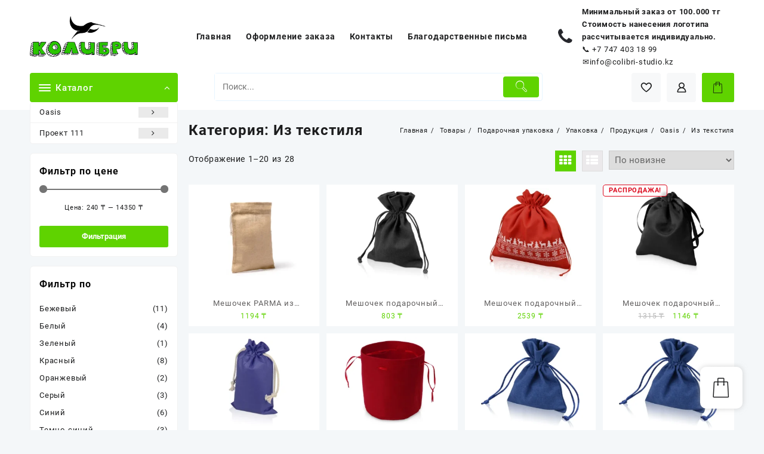

--- FILE ---
content_type: text/html; charset=UTF-8
request_url: https://colibri-studio.kz/product-category/categories/upakovka/podarochnaya-upakovka/iz-tekstilya/
body_size: 71500
content:
<!DOCTYPE html>
<html lang="ru-RU">
<head>
	<meta charset="UTF-8">
	<meta name="viewport" content="width=device-width, initial-scale=1">
	<meta name="theme-color" content="#fff" />
	<link rel="profile" href="http://gmpg.org/xfn/11">
						<script>document.documentElement.className = document.documentElement.className + ' yes-js js_active js'</script>
			<title>Из текстиля &#8212; Колибри</title>
<meta name='robots' content='max-image-preview:large' />
	<style>img:is([sizes="auto" i], [sizes^="auto," i]) { contain-intrinsic-size: 3000px 1500px }</style>
	<link rel="alternate" type="application/rss+xml" title="Колибри &raquo; Лента" href="https://colibri-studio.kz/feed/" />
<link rel="alternate" type="application/rss+xml" title="Колибри &raquo; Лента комментариев" href="https://colibri-studio.kz/comments/feed/" />
<link rel="alternate" type="application/rss+xml" title="Колибри &raquo; Лента элемента Из текстиля таксономии Категория" href="https://colibri-studio.kz/product-category/oasis/categories/upakovka/podarochnaya-upakovka/iz-tekstilya/feed/" />
<script type="text/javascript">
/* <![CDATA[ */
window._wpemojiSettings = {"baseUrl":"https:\/\/s.w.org\/images\/core\/emoji\/16.0.1\/72x72\/","ext":".png","svgUrl":"https:\/\/s.w.org\/images\/core\/emoji\/16.0.1\/svg\/","svgExt":".svg","source":{"concatemoji":"https:\/\/colibri-studio.kz\/wp-includes\/js\/wp-emoji-release.min.js?ver=6.8.3"}};
/*! This file is auto-generated */
!function(s,n){var o,i,e;function c(e){try{var t={supportTests:e,timestamp:(new Date).valueOf()};sessionStorage.setItem(o,JSON.stringify(t))}catch(e){}}function p(e,t,n){e.clearRect(0,0,e.canvas.width,e.canvas.height),e.fillText(t,0,0);var t=new Uint32Array(e.getImageData(0,0,e.canvas.width,e.canvas.height).data),a=(e.clearRect(0,0,e.canvas.width,e.canvas.height),e.fillText(n,0,0),new Uint32Array(e.getImageData(0,0,e.canvas.width,e.canvas.height).data));return t.every(function(e,t){return e===a[t]})}function u(e,t){e.clearRect(0,0,e.canvas.width,e.canvas.height),e.fillText(t,0,0);for(var n=e.getImageData(16,16,1,1),a=0;a<n.data.length;a++)if(0!==n.data[a])return!1;return!0}function f(e,t,n,a){switch(t){case"flag":return n(e,"\ud83c\udff3\ufe0f\u200d\u26a7\ufe0f","\ud83c\udff3\ufe0f\u200b\u26a7\ufe0f")?!1:!n(e,"\ud83c\udde8\ud83c\uddf6","\ud83c\udde8\u200b\ud83c\uddf6")&&!n(e,"\ud83c\udff4\udb40\udc67\udb40\udc62\udb40\udc65\udb40\udc6e\udb40\udc67\udb40\udc7f","\ud83c\udff4\u200b\udb40\udc67\u200b\udb40\udc62\u200b\udb40\udc65\u200b\udb40\udc6e\u200b\udb40\udc67\u200b\udb40\udc7f");case"emoji":return!a(e,"\ud83e\udedf")}return!1}function g(e,t,n,a){var r="undefined"!=typeof WorkerGlobalScope&&self instanceof WorkerGlobalScope?new OffscreenCanvas(300,150):s.createElement("canvas"),o=r.getContext("2d",{willReadFrequently:!0}),i=(o.textBaseline="top",o.font="600 32px Arial",{});return e.forEach(function(e){i[e]=t(o,e,n,a)}),i}function t(e){var t=s.createElement("script");t.src=e,t.defer=!0,s.head.appendChild(t)}"undefined"!=typeof Promise&&(o="wpEmojiSettingsSupports",i=["flag","emoji"],n.supports={everything:!0,everythingExceptFlag:!0},e=new Promise(function(e){s.addEventListener("DOMContentLoaded",e,{once:!0})}),new Promise(function(t){var n=function(){try{var e=JSON.parse(sessionStorage.getItem(o));if("object"==typeof e&&"number"==typeof e.timestamp&&(new Date).valueOf()<e.timestamp+604800&&"object"==typeof e.supportTests)return e.supportTests}catch(e){}return null}();if(!n){if("undefined"!=typeof Worker&&"undefined"!=typeof OffscreenCanvas&&"undefined"!=typeof URL&&URL.createObjectURL&&"undefined"!=typeof Blob)try{var e="postMessage("+g.toString()+"("+[JSON.stringify(i),f.toString(),p.toString(),u.toString()].join(",")+"));",a=new Blob([e],{type:"text/javascript"}),r=new Worker(URL.createObjectURL(a),{name:"wpTestEmojiSupports"});return void(r.onmessage=function(e){c(n=e.data),r.terminate(),t(n)})}catch(e){}c(n=g(i,f,p,u))}t(n)}).then(function(e){for(var t in e)n.supports[t]=e[t],n.supports.everything=n.supports.everything&&n.supports[t],"flag"!==t&&(n.supports.everythingExceptFlag=n.supports.everythingExceptFlag&&n.supports[t]);n.supports.everythingExceptFlag=n.supports.everythingExceptFlag&&!n.supports.flag,n.DOMReady=!1,n.readyCallback=function(){n.DOMReady=!0}}).then(function(){return e}).then(function(){var e;n.supports.everything||(n.readyCallback(),(e=n.source||{}).concatemoji?t(e.concatemoji):e.wpemoji&&e.twemoji&&(t(e.twemoji),t(e.wpemoji)))}))}((window,document),window._wpemojiSettings);
/* ]]> */
</script>
<link rel='stylesheet' id='buttons-css' href='https://colibri-studio.kz/wp-includes/css/buttons.min.css?ver=6.8.3' type='text/css' media='all' />
<link rel='stylesheet' id='dashicons-css' href='https://colibri-studio.kz/wp-includes/css/dashicons.min.css?ver=6.8.3' type='text/css' media='all' />
<style id='dashicons-inline-css' type='text/css'>
[data-font="Dashicons"]:before {font-family: 'Dashicons' !important;content: attr(data-icon) !important;speak: none !important;font-weight: normal !important;font-variant: normal !important;text-transform: none !important;line-height: 1 !important;font-style: normal !important;-webkit-font-smoothing: antialiased !important;-moz-osx-font-smoothing: grayscale !important;}
</style>
<link rel='stylesheet' id='mediaelement-css' href='https://colibri-studio.kz/wp-includes/js/mediaelement/mediaelementplayer-legacy.min.css?ver=4.2.17' type='text/css' media='all' />
<link rel='stylesheet' id='wp-mediaelement-css' href='https://colibri-studio.kz/wp-includes/js/mediaelement/wp-mediaelement.min.css?ver=6.8.3' type='text/css' media='all' />
<link rel='stylesheet' id='media-views-css' href='https://colibri-studio.kz/wp-includes/css/media-views.min.css?ver=6.8.3' type='text/css' media='all' />
<link rel='stylesheet' id='imgareaselect-css' href='https://colibri-studio.kz/wp-includes/js/imgareaselect/imgareaselect.css?ver=0.9.8' type='text/css' media='all' />
<link rel='stylesheet' id='taiowc-style-css' href='https://colibri-studio.kz/wp-content/plugins/th-all-in-one-woo-cart/assets/css/style.css?ver=2.0.6' type='text/css' media='all' />
<style id='taiowc-style-inline-css' type='text/css'>
.cart-count-item{display:block;}.cart_fixed_1 .cart-count-item{display:block;}.cart-heading svg{display:block}.cart_fixed_1 .taiowc-content{right:36px; bottom:36px; left:auto} .taiowc-wrap.cart_fixed_2{right:0;left:auto;}.cart_fixed_2 .taiowc-content{
    border-radius: 5px 0px 0px 0px;} .cart_fixed_2 .taiowc-cart-close{left:-20px;}
</style>
<link rel='stylesheet' id='owl.carousel-style-css' href='https://colibri-studio.kz/wp-content/plugins/th-all-in-one-woo-cart/assets/css/owl.carousel.css?ver=2.0.6' type='text/css' media='all' />
<link rel='stylesheet' id='taiowc-taiowc-cart-icon-css' href='https://colibri-studio.kz/wp-content/plugins/th-all-in-one-woo-cart//th-icon/style.css?ver=2.0.6' type='text/css' media='all' />
<style id='wp-emoji-styles-inline-css' type='text/css'>

	img.wp-smiley, img.emoji {
		display: inline !important;
		border: none !important;
		box-shadow: none !important;
		height: 1em !important;
		width: 1em !important;
		margin: 0 0.07em !important;
		vertical-align: -0.1em !important;
		background: none !important;
		padding: 0 !important;
	}
</style>
<link rel='stylesheet' id='wp-block-library-css' href='https://colibri-studio.kz/wp-includes/css/dist/block-library/style.min.css?ver=6.8.3' type='text/css' media='all' />
<style id='wp-block-library-theme-inline-css' type='text/css'>
.wp-block-audio :where(figcaption){color:#555;font-size:13px;text-align:center}.is-dark-theme .wp-block-audio :where(figcaption){color:#ffffffa6}.wp-block-audio{margin:0 0 1em}.wp-block-code{border:1px solid #ccc;border-radius:4px;font-family:Menlo,Consolas,monaco,monospace;padding:.8em 1em}.wp-block-embed :where(figcaption){color:#555;font-size:13px;text-align:center}.is-dark-theme .wp-block-embed :where(figcaption){color:#ffffffa6}.wp-block-embed{margin:0 0 1em}.blocks-gallery-caption{color:#555;font-size:13px;text-align:center}.is-dark-theme .blocks-gallery-caption{color:#ffffffa6}:root :where(.wp-block-image figcaption){color:#555;font-size:13px;text-align:center}.is-dark-theme :root :where(.wp-block-image figcaption){color:#ffffffa6}.wp-block-image{margin:0 0 1em}.wp-block-pullquote{border-bottom:4px solid;border-top:4px solid;color:currentColor;margin-bottom:1.75em}.wp-block-pullquote cite,.wp-block-pullquote footer,.wp-block-pullquote__citation{color:currentColor;font-size:.8125em;font-style:normal;text-transform:uppercase}.wp-block-quote{border-left:.25em solid;margin:0 0 1.75em;padding-left:1em}.wp-block-quote cite,.wp-block-quote footer{color:currentColor;font-size:.8125em;font-style:normal;position:relative}.wp-block-quote:where(.has-text-align-right){border-left:none;border-right:.25em solid;padding-left:0;padding-right:1em}.wp-block-quote:where(.has-text-align-center){border:none;padding-left:0}.wp-block-quote.is-large,.wp-block-quote.is-style-large,.wp-block-quote:where(.is-style-plain){border:none}.wp-block-search .wp-block-search__label{font-weight:700}.wp-block-search__button{border:1px solid #ccc;padding:.375em .625em}:where(.wp-block-group.has-background){padding:1.25em 2.375em}.wp-block-separator.has-css-opacity{opacity:.4}.wp-block-separator{border:none;border-bottom:2px solid;margin-left:auto;margin-right:auto}.wp-block-separator.has-alpha-channel-opacity{opacity:1}.wp-block-separator:not(.is-style-wide):not(.is-style-dots){width:100px}.wp-block-separator.has-background:not(.is-style-dots){border-bottom:none;height:1px}.wp-block-separator.has-background:not(.is-style-wide):not(.is-style-dots){height:2px}.wp-block-table{margin:0 0 1em}.wp-block-table td,.wp-block-table th{word-break:normal}.wp-block-table :where(figcaption){color:#555;font-size:13px;text-align:center}.is-dark-theme .wp-block-table :where(figcaption){color:#ffffffa6}.wp-block-video :where(figcaption){color:#555;font-size:13px;text-align:center}.is-dark-theme .wp-block-video :where(figcaption){color:#ffffffa6}.wp-block-video{margin:0 0 1em}:root :where(.wp-block-template-part.has-background){margin-bottom:0;margin-top:0;padding:1.25em 2.375em}
</style>
<style id='create-block-lead-form-builder-style-inline-css' type='text/css'>


</style>
<link rel='stylesheet' id='th-advance-product-search-frontend-style-css' href='https://colibri-studio.kz/wp-content/plugins/th-advance-product-search/build/style-th-advance-product-search.css?ver=1749097438' type='text/css' media='all' />
<link rel='stylesheet' id='taiowc-frontend-style-css' href='https://colibri-studio.kz/wp-content/plugins/th-all-in-one-woo-cart/build/style-taiowc.css?ver=1749097234' type='text/css' media='all' />
<link rel='stylesheet' id='jquery-selectBox-css' href='https://colibri-studio.kz/wp-content/plugins/yith-woocommerce-wishlist/assets/css/jquery.selectBox.css?ver=1.2.0' type='text/css' media='all' />
<link rel='stylesheet' id='woocommerce_prettyPhoto_css-css' href='//colibri-studio.kz/wp-content/plugins/woocommerce/assets/css/prettyPhoto.css?ver=3.1.6' type='text/css' media='all' />
<link rel='stylesheet' id='yith-wcwl-main-css' href='https://colibri-studio.kz/wp-content/plugins/yith-woocommerce-wishlist/assets/css/style.css?ver=4.5.0' type='text/css' media='all' />
<style id='yith-wcwl-main-inline-css' type='text/css'>
 :root { --rounded-corners-radius: 16px; --add-to-cart-rounded-corners-radius: 16px; --color-headers-background: #F4F4F4; --feedback-duration: 3s } 
 :root { --rounded-corners-radius: 16px; --add-to-cart-rounded-corners-radius: 16px; --color-headers-background: #F4F4F4; --feedback-duration: 3s } 
</style>
<link rel='stylesheet' id='thaps-th-icon-css-css' href='https://colibri-studio.kz/wp-content/plugins/th-advance-product-search/th-icon/style.css?ver=6.8.3' type='text/css' media='all' />
<link rel='stylesheet' id='taiowc-th-icon-css-css' href='https://colibri-studio.kz/wp-content/plugins/th-all-in-one-woo-cart/th-icon/style.css?ver=2.0.6' type='text/css' media='all' />
<style id='global-styles-inline-css' type='text/css'>
:root{--wp--preset--aspect-ratio--square: 1;--wp--preset--aspect-ratio--4-3: 4/3;--wp--preset--aspect-ratio--3-4: 3/4;--wp--preset--aspect-ratio--3-2: 3/2;--wp--preset--aspect-ratio--2-3: 2/3;--wp--preset--aspect-ratio--16-9: 16/9;--wp--preset--aspect-ratio--9-16: 9/16;--wp--preset--color--black: #000000;--wp--preset--color--cyan-bluish-gray: #abb8c3;--wp--preset--color--white: #ffffff;--wp--preset--color--pale-pink: #f78da7;--wp--preset--color--vivid-red: #cf2e2e;--wp--preset--color--luminous-vivid-orange: #ff6900;--wp--preset--color--luminous-vivid-amber: #fcb900;--wp--preset--color--light-green-cyan: #7bdcb5;--wp--preset--color--vivid-green-cyan: #00d084;--wp--preset--color--pale-cyan-blue: #8ed1fc;--wp--preset--color--vivid-cyan-blue: #0693e3;--wp--preset--color--vivid-purple: #9b51e0;--wp--preset--gradient--vivid-cyan-blue-to-vivid-purple: linear-gradient(135deg,rgba(6,147,227,1) 0%,rgb(155,81,224) 100%);--wp--preset--gradient--light-green-cyan-to-vivid-green-cyan: linear-gradient(135deg,rgb(122,220,180) 0%,rgb(0,208,130) 100%);--wp--preset--gradient--luminous-vivid-amber-to-luminous-vivid-orange: linear-gradient(135deg,rgba(252,185,0,1) 0%,rgba(255,105,0,1) 100%);--wp--preset--gradient--luminous-vivid-orange-to-vivid-red: linear-gradient(135deg,rgba(255,105,0,1) 0%,rgb(207,46,46) 100%);--wp--preset--gradient--very-light-gray-to-cyan-bluish-gray: linear-gradient(135deg,rgb(238,238,238) 0%,rgb(169,184,195) 100%);--wp--preset--gradient--cool-to-warm-spectrum: linear-gradient(135deg,rgb(74,234,220) 0%,rgb(151,120,209) 20%,rgb(207,42,186) 40%,rgb(238,44,130) 60%,rgb(251,105,98) 80%,rgb(254,248,76) 100%);--wp--preset--gradient--blush-light-purple: linear-gradient(135deg,rgb(255,206,236) 0%,rgb(152,150,240) 100%);--wp--preset--gradient--blush-bordeaux: linear-gradient(135deg,rgb(254,205,165) 0%,rgb(254,45,45) 50%,rgb(107,0,62) 100%);--wp--preset--gradient--luminous-dusk: linear-gradient(135deg,rgb(255,203,112) 0%,rgb(199,81,192) 50%,rgb(65,88,208) 100%);--wp--preset--gradient--pale-ocean: linear-gradient(135deg,rgb(255,245,203) 0%,rgb(182,227,212) 50%,rgb(51,167,181) 100%);--wp--preset--gradient--electric-grass: linear-gradient(135deg,rgb(202,248,128) 0%,rgb(113,206,126) 100%);--wp--preset--gradient--midnight: linear-gradient(135deg,rgb(2,3,129) 0%,rgb(40,116,252) 100%);--wp--preset--font-size--small: 13px;--wp--preset--font-size--medium: 20px;--wp--preset--font-size--large: 36px;--wp--preset--font-size--x-large: 42px;--wp--preset--spacing--20: 0.44rem;--wp--preset--spacing--30: 0.67rem;--wp--preset--spacing--40: 1rem;--wp--preset--spacing--50: 1.5rem;--wp--preset--spacing--60: 2.25rem;--wp--preset--spacing--70: 3.38rem;--wp--preset--spacing--80: 5.06rem;--wp--preset--shadow--natural: 6px 6px 9px rgba(0, 0, 0, 0.2);--wp--preset--shadow--deep: 12px 12px 50px rgba(0, 0, 0, 0.4);--wp--preset--shadow--sharp: 6px 6px 0px rgba(0, 0, 0, 0.2);--wp--preset--shadow--outlined: 6px 6px 0px -3px rgba(255, 255, 255, 1), 6px 6px rgba(0, 0, 0, 1);--wp--preset--shadow--crisp: 6px 6px 0px rgba(0, 0, 0, 1);}:root { --wp--style--global--content-size: 900px;--wp--style--global--wide-size: 1220px; }:where(body) { margin: 0; }.wp-site-blocks > .alignleft { float: left; margin-right: 2em; }.wp-site-blocks > .alignright { float: right; margin-left: 2em; }.wp-site-blocks > .aligncenter { justify-content: center; margin-left: auto; margin-right: auto; }:where(.wp-site-blocks) > * { margin-block-start: 24px; margin-block-end: 0; }:where(.wp-site-blocks) > :first-child { margin-block-start: 0; }:where(.wp-site-blocks) > :last-child { margin-block-end: 0; }:root { --wp--style--block-gap: 24px; }:root :where(.is-layout-flow) > :first-child{margin-block-start: 0;}:root :where(.is-layout-flow) > :last-child{margin-block-end: 0;}:root :where(.is-layout-flow) > *{margin-block-start: 24px;margin-block-end: 0;}:root :where(.is-layout-constrained) > :first-child{margin-block-start: 0;}:root :where(.is-layout-constrained) > :last-child{margin-block-end: 0;}:root :where(.is-layout-constrained) > *{margin-block-start: 24px;margin-block-end: 0;}:root :where(.is-layout-flex){gap: 24px;}:root :where(.is-layout-grid){gap: 24px;}.is-layout-flow > .alignleft{float: left;margin-inline-start: 0;margin-inline-end: 2em;}.is-layout-flow > .alignright{float: right;margin-inline-start: 2em;margin-inline-end: 0;}.is-layout-flow > .aligncenter{margin-left: auto !important;margin-right: auto !important;}.is-layout-constrained > .alignleft{float: left;margin-inline-start: 0;margin-inline-end: 2em;}.is-layout-constrained > .alignright{float: right;margin-inline-start: 2em;margin-inline-end: 0;}.is-layout-constrained > .aligncenter{margin-left: auto !important;margin-right: auto !important;}.is-layout-constrained > :where(:not(.alignleft):not(.alignright):not(.alignfull)){max-width: var(--wp--style--global--content-size);margin-left: auto !important;margin-right: auto !important;}.is-layout-constrained > .alignwide{max-width: var(--wp--style--global--wide-size);}body .is-layout-flex{display: flex;}.is-layout-flex{flex-wrap: wrap;align-items: center;}.is-layout-flex > :is(*, div){margin: 0;}body .is-layout-grid{display: grid;}.is-layout-grid > :is(*, div){margin: 0;}body{padding-top: 0px;padding-right: 0px;padding-bottom: 0px;padding-left: 0px;}a:where(:not(.wp-element-button)){text-decoration: none;}:root :where(.wp-element-button, .wp-block-button__link){background-color: #32373c;border-width: 0;color: #fff;font-family: inherit;font-size: inherit;line-height: inherit;padding: calc(0.667em + 2px) calc(1.333em + 2px);text-decoration: none;}.has-black-color{color: var(--wp--preset--color--black) !important;}.has-cyan-bluish-gray-color{color: var(--wp--preset--color--cyan-bluish-gray) !important;}.has-white-color{color: var(--wp--preset--color--white) !important;}.has-pale-pink-color{color: var(--wp--preset--color--pale-pink) !important;}.has-vivid-red-color{color: var(--wp--preset--color--vivid-red) !important;}.has-luminous-vivid-orange-color{color: var(--wp--preset--color--luminous-vivid-orange) !important;}.has-luminous-vivid-amber-color{color: var(--wp--preset--color--luminous-vivid-amber) !important;}.has-light-green-cyan-color{color: var(--wp--preset--color--light-green-cyan) !important;}.has-vivid-green-cyan-color{color: var(--wp--preset--color--vivid-green-cyan) !important;}.has-pale-cyan-blue-color{color: var(--wp--preset--color--pale-cyan-blue) !important;}.has-vivid-cyan-blue-color{color: var(--wp--preset--color--vivid-cyan-blue) !important;}.has-vivid-purple-color{color: var(--wp--preset--color--vivid-purple) !important;}.has-black-background-color{background-color: var(--wp--preset--color--black) !important;}.has-cyan-bluish-gray-background-color{background-color: var(--wp--preset--color--cyan-bluish-gray) !important;}.has-white-background-color{background-color: var(--wp--preset--color--white) !important;}.has-pale-pink-background-color{background-color: var(--wp--preset--color--pale-pink) !important;}.has-vivid-red-background-color{background-color: var(--wp--preset--color--vivid-red) !important;}.has-luminous-vivid-orange-background-color{background-color: var(--wp--preset--color--luminous-vivid-orange) !important;}.has-luminous-vivid-amber-background-color{background-color: var(--wp--preset--color--luminous-vivid-amber) !important;}.has-light-green-cyan-background-color{background-color: var(--wp--preset--color--light-green-cyan) !important;}.has-vivid-green-cyan-background-color{background-color: var(--wp--preset--color--vivid-green-cyan) !important;}.has-pale-cyan-blue-background-color{background-color: var(--wp--preset--color--pale-cyan-blue) !important;}.has-vivid-cyan-blue-background-color{background-color: var(--wp--preset--color--vivid-cyan-blue) !important;}.has-vivid-purple-background-color{background-color: var(--wp--preset--color--vivid-purple) !important;}.has-black-border-color{border-color: var(--wp--preset--color--black) !important;}.has-cyan-bluish-gray-border-color{border-color: var(--wp--preset--color--cyan-bluish-gray) !important;}.has-white-border-color{border-color: var(--wp--preset--color--white) !important;}.has-pale-pink-border-color{border-color: var(--wp--preset--color--pale-pink) !important;}.has-vivid-red-border-color{border-color: var(--wp--preset--color--vivid-red) !important;}.has-luminous-vivid-orange-border-color{border-color: var(--wp--preset--color--luminous-vivid-orange) !important;}.has-luminous-vivid-amber-border-color{border-color: var(--wp--preset--color--luminous-vivid-amber) !important;}.has-light-green-cyan-border-color{border-color: var(--wp--preset--color--light-green-cyan) !important;}.has-vivid-green-cyan-border-color{border-color: var(--wp--preset--color--vivid-green-cyan) !important;}.has-pale-cyan-blue-border-color{border-color: var(--wp--preset--color--pale-cyan-blue) !important;}.has-vivid-cyan-blue-border-color{border-color: var(--wp--preset--color--vivid-cyan-blue) !important;}.has-vivid-purple-border-color{border-color: var(--wp--preset--color--vivid-purple) !important;}.has-vivid-cyan-blue-to-vivid-purple-gradient-background{background: var(--wp--preset--gradient--vivid-cyan-blue-to-vivid-purple) !important;}.has-light-green-cyan-to-vivid-green-cyan-gradient-background{background: var(--wp--preset--gradient--light-green-cyan-to-vivid-green-cyan) !important;}.has-luminous-vivid-amber-to-luminous-vivid-orange-gradient-background{background: var(--wp--preset--gradient--luminous-vivid-amber-to-luminous-vivid-orange) !important;}.has-luminous-vivid-orange-to-vivid-red-gradient-background{background: var(--wp--preset--gradient--luminous-vivid-orange-to-vivid-red) !important;}.has-very-light-gray-to-cyan-bluish-gray-gradient-background{background: var(--wp--preset--gradient--very-light-gray-to-cyan-bluish-gray) !important;}.has-cool-to-warm-spectrum-gradient-background{background: var(--wp--preset--gradient--cool-to-warm-spectrum) !important;}.has-blush-light-purple-gradient-background{background: var(--wp--preset--gradient--blush-light-purple) !important;}.has-blush-bordeaux-gradient-background{background: var(--wp--preset--gradient--blush-bordeaux) !important;}.has-luminous-dusk-gradient-background{background: var(--wp--preset--gradient--luminous-dusk) !important;}.has-pale-ocean-gradient-background{background: var(--wp--preset--gradient--pale-ocean) !important;}.has-electric-grass-gradient-background{background: var(--wp--preset--gradient--electric-grass) !important;}.has-midnight-gradient-background{background: var(--wp--preset--gradient--midnight) !important;}.has-small-font-size{font-size: var(--wp--preset--font-size--small) !important;}.has-medium-font-size{font-size: var(--wp--preset--font-size--medium) !important;}.has-large-font-size{font-size: var(--wp--preset--font-size--large) !important;}.has-x-large-font-size{font-size: var(--wp--preset--font-size--x-large) !important;}
:root :where(.wp-block-pullquote){font-size: 1.5em;line-height: 1.6;}
</style>
<link rel='stylesheet' id='themehunk-megamenu-style-css' href='https://colibri-studio.kz/wp-content/plugins/themehunk-megamenu-plus//assets/css/megamenu.css?ver=6.8.3' type='text/css' media='all' />
<link rel='stylesheet' id='themehunk-megamenu-fontawesome_css_admin-css' href='https://colibri-studio.kz/wp-content/plugins/themehunk-megamenu-plus/lib/font-awesome-4.7.0/css/font-awesome.min.css?ver=4.7.0' type='text/css' media='all' />
<link rel='stylesheet' id='woocommerce-layout-css' href='https://colibri-studio.kz/wp-content/plugins/woocommerce/assets/css/woocommerce-layout.css?ver=10.1.2' type='text/css' media='all' />
<link rel='stylesheet' id='woocommerce-smallscreen-css' href='https://colibri-studio.kz/wp-content/plugins/woocommerce/assets/css/woocommerce-smallscreen.css?ver=10.1.2' type='text/css' media='only screen and (max-width: 768px)' />
<link rel='stylesheet' id='woocommerce-general-css' href='https://colibri-studio.kz/wp-content/plugins/woocommerce/assets/css/woocommerce.css?ver=10.1.2' type='text/css' media='all' />
<style id='woocommerce-inline-inline-css' type='text/css'>
.woocommerce form .form-row .required { visibility: visible; }
</style>
<link rel='stylesheet' id='th-product-compare-style-front-css' href='https://colibri-studio.kz/wp-content/plugins/th-product-compare/assets/fstyle.css?ver=6.8.3' type='text/css' media='all' />
<link rel='stylesheet' id='wppb-front-css' href='https://colibri-studio.kz/wp-content/plugins/wp-popup-builder/css/fstyle.css?ver=6.8.3' type='text/css' media='all' />
<link rel='stylesheet' id='brands-styles-css' href='https://colibri-studio.kz/wp-content/plugins/woocommerce/assets/css/brands.css?ver=10.1.2' type='text/css' media='all' />
<link rel='stylesheet' id='font-awesome-css' href='https://colibri-studio.kz/wp-content/themes/open-shop//third-party/fonts/font-awesome/css/font-awesome.css?ver=1.6.1' type='text/css' media='all' />
<style id='font-awesome-inline-css' type='text/css'>
[data-font="FontAwesome"]:before {font-family: 'FontAwesome' !important;content: attr(data-icon) !important;speak: none !important;font-weight: normal !important;font-variant: normal !important;text-transform: none !important;line-height: 1 !important;font-style: normal !important;-webkit-font-smoothing: antialiased !important;-moz-osx-font-smoothing: grayscale !important;}
</style>
<link rel='stylesheet' id='th-icon-css' href='https://colibri-studio.kz/wp-content/themes/open-shop//third-party/fonts/th-icon/style.css?ver=1.6.1' type='text/css' media='all' />
<link rel='stylesheet' id='animate-css' href='https://colibri-studio.kz/wp-content/themes/open-shop//css/animate.css?ver=1.6.1' type='text/css' media='all' />
<link rel='stylesheet' id='open-shop-menu-css' href='https://colibri-studio.kz/wp-content/themes/open-shop//css/open-shop-menu.css?ver=1.6.1' type='text/css' media='all' />
<link rel='stylesheet' id='open-shop-main-style-css' href='https://colibri-studio.kz/wp-content/themes/open-shop/css/style.css?ver=1.6.1' type='text/css' media='all' />
<link rel='stylesheet' id='open-shop-style-css' href='https://colibri-studio.kz/wp-content/themes/open-shop/style.css?ver=1.6.1' type='text/css' media='all' />
<style id='open-shop-style-inline-css' type='text/css'>
@media (min-width: 769px){.thunk-logo img,.sticky-header .logo-content img{
    max-width: 181px;
  }}@media (max-width: 768px){.thunk-logo img,.sticky-header .logo-content img{
    max-width: 178px;
  }}@media (max-width: 550px){.thunk-logo img,.sticky-header .logo-content img{
    max-width: 130px;
  }}.top-header{border-bottom-color:#fff}@media (min-width: 769px){.top-header .top-header-bar{
    line-height: 38px;
  }}@media (max-width: 768px){.top-header .top-header-bar{
    line-height: 35px;
  }}@media (max-width: 550px){.top-header .top-header-bar{
    line-height: 35px;
  }}.top-footer{border-bottom-color:#efefef}@media (min-width: 769px){.top-footer .top-footer-bar{
    line-height: 61px;
  }}@media (max-width: 768px){.top-footer .top-footer-bar{
    line-height: 30px;
  }}@media (max-width: 550px){.top-footer .top-footer-bar{
    line-height: 30px;
  }}@media (min-width: 769px){.top-footer{
    border-bottom-width: 1px;
  }}@media (max-width: 768px){.top-footer{
    border-bottom-width: 1px;
  }}@media (max-width: 550px){.top-footer{
    border-bottom-width: 1px;
  }}.below-footer{border-top-color:#fff}a:hover, .open-shop-menu li a:hover, .open-shop-menu .current-menu-item a,.woocommerce .thunk-woo-product-list .price,.thunk-product-hover .th-button.add_to_cart_button, .woocommerce ul.products .thunk-product-hover .add_to_cart_button, .woocommerce .thunk-product-hover a.th-butto, .woocommerce ul.products li.product .product_type_variable, .woocommerce ul.products li.product a.button.product_type_grouped,.thunk-compare .compare-button a:hover, .thunk-product-hover .th-button.add_to_cart_button:hover, .woocommerce ul.products .thunk-product-hover .add_to_cart_button :hover, .woocommerce .thunk-product-hover a.th-button:hover,.thunk-product .yith-wcwl-wishlistexistsbrowse.show:before, .thunk-product .yith-wcwl-wishlistaddedbrowse.show:before,.woocommerce ul.products li.product.thunk-woo-product-list .price,.summary .yith-wcwl-add-to-wishlist.show .add_to_wishlist::before, .summary .yith-wcwl-add-to-wishlist .yith-wcwl-wishlistaddedbrowse.show a::before, .summary .yith-wcwl-add-to-wishlist .yith-wcwl-wishlistexistsbrowse.show a::before,.woocommerce .entry-summary a.compare.button.added:before,.header-icon a:hover,.thunk-related-links .nav-links a:hover,.woocommerce .thunk-list-view ul.products li.product.thunk-woo-product-list .price,.woocommerce .woocommerce-error .button, .woocommerce .woocommerce-info .button, .woocommerce .woocommerce-message .button,article.thunk-post-article .thunk-readmore.button,.thunk-wishlist a:hover, .thunk-compare a:hover,.woocommerce .thunk-product-hover a.th-button,.woocommerce ul.cart_list li .woocommerce-Price-amount, .woocommerce ul.product_list_widget li .woocommerce-Price-amount,.open-shop-load-more button, 
.summary .yith-wcwl-add-to-wishlist .yith-wcwl-wishlistaddedbrowse a::before,
 .summary .yith-wcwl-add-to-wishlist .yith-wcwl-wishlistexistsbrowse a::before,.thunk-hglt-icon,.thunk-product .yith-wcwl-wishlistexistsbrowse:before, .thunk-product .yith-wcwl-wishlistaddedbrowse:before,.woocommerce a.button.product_type_simple,.woosw-btn:hover:before,.woosw-added:before,.wooscp-btn:hover:before,.woocommerce #reviews #comments .star-rating span ,.woocommerce p.stars a,.woocommerce .woocommerce-product-rating .star-rating,.woocommerce .star-rating span::before, .woocommerce .entry-summary a.th-product-compare-btn.btn_type:before{color:#5fd300;} header #thaps-search-button,header #thaps-search-button:hover{background:#5fd300;}.toggle-cat-wrap,#search-button,.thunk-icon .cart-icon, .single_add_to_cart_button.button.alt, .woocommerce #respond input#submit.alt, .woocommerce a.button.alt, .woocommerce button.button.alt, .woocommerce input.button.alt, .woocommerce #respond input#submit, .woocommerce button.button, .woocommerce input.button,.thunk-woo-product-list .thunk-quickview a,.cat-list a:after,.tagcloud a:hover, .thunk-tags-wrapper a:hover,.btn-main-header,.woocommerce div.product form.cart .button, .thunk-icon .cart-icon .taiowc-cart-item{background:#5fd300}
  .open-cart p.buttons a:hover,
  .woocommerce #respond input#submit.alt:hover, .woocommerce a.button.alt:hover, .woocommerce button.button.alt:hover, .woocommerce input.button.alt:hover, .woocommerce #respond input#submit:hover, .woocommerce button.button:hover, .woocommerce input.button:hover,.thunk-slide .owl-nav button.owl-prev:hover, .thunk-slide .owl-nav button.owl-next:hover, .open-shop-slide-post .owl-nav button.owl-prev:hover, .open-shop-slide-post .owl-nav button.owl-next:hover,.thunk-list-grid-switcher a.selected, .thunk-list-grid-switcher a:hover,.woocommerce .woocommerce-error .button:hover, .woocommerce .woocommerce-info .button:hover, .woocommerce .woocommerce-message .button:hover,#searchform [type='submit']:hover,article.thunk-post-article .thunk-readmore.button:hover,.open-shop-load-more button:hover,.woocommerce nav.woocommerce-pagination ul li a:focus, .woocommerce nav.woocommerce-pagination ul li a:hover, .woocommerce nav.woocommerce-pagination ul li span.current{background-color:#5fd300;} 
  .thunk-product-hover .th-button.add_to_cart_button, .woocommerce ul.products .thunk-product-hover .add_to_cart_button, .woocommerce .thunk-product-hover a.th-butto, .woocommerce ul.products li.product .product_type_variable, .woocommerce ul.products li.product a.button.product_type_grouped,.open-cart p.buttons a:hover,.thunk-slide .owl-nav button.owl-prev:hover, .thunk-slide .owl-nav button.owl-next:hover, .open-shop-slide-post .owl-nav button.owl-prev:hover, .open-shop-slide-post .owl-nav button.owl-next:hover,body .woocommerce-tabs .tabs li a::before,.thunk-list-grid-switcher a.selected, .thunk-list-grid-switcher a:hover,.woocommerce .woocommerce-error .button, .woocommerce .woocommerce-info .button, .woocommerce .woocommerce-message .button,#searchform [type='submit']:hover,article.thunk-post-article .thunk-readmore.button,.woocommerce .thunk-product-hover a.th-button,.open-shop-load-more button,.woocommerce a.button.product_type_simple{border-color:#5fd300} .loader {
    border-right: 4px solid #5fd300;
    border-bottom: 4px solid #5fd300;
    border-left: 4px solid #5fd300;}body,.woocommerce-error, .woocommerce-info, .woocommerce-message {color: }.site-title span a,.sprt-tel b,.widget.woocommerce .widget-title, .open-widget-content .widget-title, .widget-title,.thunk-title .title,.thunk-hglt-box h6,h2.thunk-post-title a, h1.thunk-post-title ,#reply-title,h4.author-header,.page-head h1,.woocommerce div.product .product_title, section.related.products h2, section.upsells.products h2, .woocommerce #reviews #comments h2,.woocommerce table.shop_table thead th, .cart-subtotal, .order-total,.cross-sells h2, .cart_totals h2,.woocommerce-billing-fields h3,.page-head h1 a{color: }a,#open-above-menu.open-shop-menu > li > a{color:} a:hover,#open-above-menu.open-shop-menu > li > a:hover,#open-above-menu.open-shop-menu li a:hover{color:}.open_shop_overlayloader{background-color:#fcfcfc}.openshop-site section.thunk-ribbon-section .content-wrap:before {
    content:'';
    position: absolute;
    top: 0;
    left: 0;
    width: 100%;
    height: 100%;
    background:#5fd300;} .woocommerce .entry-summary .woosw-btn{
  display:none;
}
</style>
<link rel='stylesheet' id='open-quick-view-css' href='https://colibri-studio.kz/wp-content/themes/open-shop/inc/woocommerce/quick-view/css/quick-view.css?ver=6.8.3' type='text/css' media='all' />
<link rel='stylesheet' id='owl.carousel-css-css' href='https://colibri-studio.kz/wp-content/plugins/hunk-companion/almaira-shop/assets/css/owl.carousel.css?ver=1.0.0' type='text/css' media='all' />
<link rel='stylesheet' id='th-advance-product-search-front-css' href='https://colibri-studio.kz/wp-content/plugins/th-advance-product-search/assets/css/thaps-front-style.css?ver=1.3.0' type='text/css' media='all' />
<style id='th-advance-product-search-front-inline-css' type='text/css'>
.thaps-search-box{max-width:550px;}.thaps-from-wrap,input[type='text'].thaps-search-autocomplete,.thaps-box-open .thaps-icon-arrow{background-color:;} .thaps-from-wrap{background-color:;} input[type='text'].thaps-search-autocomplete, input[type='text'].thaps-search-autocomplete::-webkit-input-placeholder{color:;} .thaps-from-wrap,.thaps-autocomplete-suggestions{border-color:;}

 .thaps-box-open .thaps-icon-arrow{border-left-color:;border-top-color:;} 

 #thaps-search-button{background:; color:;} 

 #thaps-search-button:hover{background:; color:;}

 .submit-active #thaps-search-button .th-icon path{color:;} .thaps-suggestion-heading .thaps-title, .thaps-suggestion-heading .thaps-title strong{color:;} .thaps-title,.thaps-suggestion-taxonomy-product-cat .thaps-title, .thaps-suggestion-more .thaps-title strong{color:;} .thaps-sku, .thaps-desc, .thaps-price,.thaps-price del{color:;} .thaps-suggestion-heading{border-color:;} .thaps-autocomplete-selected,.thaps-suggestion-more:hover{background:;} .thaps-autocomplete-suggestions,.thaps-suggestion-more{background:;} .thaps-title strong{color:;} 
</style>
<link rel='stylesheet' id='lfb_f_css-css' href='https://colibri-studio.kz/wp-content/plugins/lead-form-builder/css/f-style.css?ver=6.8.3' type='text/css' media='all' />
<script type="text/javascript" id="utils-js-extra">
/* <![CDATA[ */
var userSettings = {"url":"\/","uid":"0","time":"1768608646","secure":"1"};
/* ]]> */
</script>
<script type="text/javascript" src="https://colibri-studio.kz/wp-includes/js/utils.min.js?ver=6.8.3" id="utils-js"></script>
<script type="text/javascript" src="https://colibri-studio.kz/wp-includes/js/jquery/jquery.min.js?ver=3.7.1" id="jquery-core-js"></script>
<script type="text/javascript" src="https://colibri-studio.kz/wp-includes/js/jquery/jquery-migrate.min.js?ver=3.4.1" id="jquery-migrate-js"></script>
<script type="text/javascript" src="https://colibri-studio.kz/wp-includes/js/plupload/moxie.min.js?ver=1.3.5.1" id="moxiejs-js"></script>
<script type="text/javascript" src="https://colibri-studio.kz/wp-includes/js/plupload/plupload.min.js?ver=2.1.9" id="plupload-js"></script>
<!--[if lt IE 8]>
<script type="text/javascript" src="https://colibri-studio.kz/wp-includes/js/json2.min.js?ver=2015-05-03" id="json2-js"></script>
<![endif]-->
<script type="text/javascript" id="taiowc-cart-script-js-extra">
/* <![CDATA[ */
var taiowc_param = {"ajax_url":"https:\/\/colibri-studio.kz\/wp-admin\/admin-ajax.php","wc_ajax_url":"\/?wc-ajax=%%endpoint%%","update_shipping_method_nonce":"0073273df8","html":{"successNotice":"<ul class=\"taiowc-notices-msg\"><li class=\"taiowc-notice-success\"><\/li><\/ul>","errorNotice":"<ul class=\"taiowc-notices-msg\"><li class=\"taiowc-notice-error\"><\/li><\/ul>"},"taiowc-cart_open":"simple-open"};
/* ]]> */
</script>
<script type="text/javascript" src="https://colibri-studio.kz/wp-content/plugins/th-all-in-one-woo-cart/assets/js/taiowc-cart.js?ver=1" id="taiowc-cart-script-js"></script>
<script type="text/javascript" src="https://colibri-studio.kz/wp-content/plugins/th-all-in-one-woo-cart/assets/js/owl.carousel.js?ver=1" id="owl.carousel-script-js"></script>
<script type="text/javascript" id="themehunk-megamenu-script-js-extra">
/* <![CDATA[ */
var megamenu = {"timeout":"300","interval":"100"};
/* ]]> */
</script>
<script type="text/javascript" src="https://colibri-studio.kz/wp-content/plugins/themehunk-megamenu-plus//assets/js/megamenu.js?ver=6.8.3" id="themehunk-megamenu-script-js"></script>
<script type="text/javascript" src="https://colibri-studio.kz/wp-content/plugins/woocommerce/assets/js/js-cookie/js.cookie.min.js?ver=2.1.4-wc.10.1.2" id="js-cookie-js" defer="defer" data-wp-strategy="defer"></script>
<script type="text/javascript" id="wc-cart-fragments-js-extra">
/* <![CDATA[ */
var wc_cart_fragments_params = {"ajax_url":"\/wp-admin\/admin-ajax.php","wc_ajax_url":"\/?wc-ajax=%%endpoint%%","cart_hash_key":"wc_cart_hash_01895787f39b00e2522afa6fc96916cb","fragment_name":"wc_fragments_01895787f39b00e2522afa6fc96916cb","request_timeout":"5000"};
/* ]]> */
</script>
<script type="text/javascript" src="https://colibri-studio.kz/wp-content/plugins/woocommerce/assets/js/frontend/cart-fragments.min.js?ver=10.1.2" id="wc-cart-fragments-js" defer="defer" data-wp-strategy="defer"></script>
<script type="text/javascript" src="https://colibri-studio.kz/wp-content/plugins/woocommerce/assets/js/jquery-blockui/jquery.blockUI.min.js?ver=2.7.0-wc.10.1.2" id="jquery-blockui-js" defer="defer" data-wp-strategy="defer"></script>
<script type="text/javascript" id="wc-add-to-cart-js-extra">
/* <![CDATA[ */
var wc_add_to_cart_params = {"ajax_url":"\/wp-admin\/admin-ajax.php","wc_ajax_url":"\/?wc-ajax=%%endpoint%%","i18n_view_cart":"\u041f\u0440\u043e\u0441\u043c\u043e\u0442\u0440 \u043a\u043e\u0440\u0437\u0438\u043d\u044b","cart_url":"https:\/\/colibri-studio.kz\/cart\/","is_cart":"","cart_redirect_after_add":"no"};
/* ]]> */
</script>
<script type="text/javascript" src="https://colibri-studio.kz/wp-content/plugins/woocommerce/assets/js/frontend/add-to-cart.min.js?ver=10.1.2" id="wc-add-to-cart-js" defer="defer" data-wp-strategy="defer"></script>
<script type="text/javascript" id="woocommerce-js-extra">
/* <![CDATA[ */
var woocommerce_params = {"ajax_url":"\/wp-admin\/admin-ajax.php","wc_ajax_url":"\/?wc-ajax=%%endpoint%%","i18n_password_show":"\u041f\u043e\u043a\u0430\u0437\u0430\u0442\u044c \u043f\u0430\u0440\u043e\u043b\u044c","i18n_password_hide":"\u0421\u043a\u0440\u044b\u0442\u044c \u043f\u0430\u0440\u043e\u043b\u044c"};
/* ]]> */
</script>
<script type="text/javascript" src="https://colibri-studio.kz/wp-content/plugins/woocommerce/assets/js/frontend/woocommerce.min.js?ver=10.1.2" id="woocommerce-js" defer="defer" data-wp-strategy="defer"></script>
<script type="text/javascript" src="https://colibri-studio.kz/wp-content/plugins/hunk-companion/gogolite/js/gogo-js/owl.carousel.js?ver=6.8.3" id="owl.carousel-js-js"></script>
<script type="text/javascript" src="https://colibri-studio.kz/wp-content/plugins/hunk-companion/open-shop/assets/js/jssor.slider.min.js?ver=6.8.3" id="jssor.slider-js-js"></script>
<script type="text/javascript" id="th-advance-product-search-front-js-extra">
/* <![CDATA[ */
var th_advance_product_search_options = {"ajaxUrl":"https:\/\/colibri-studio.kz\/wp-admin\/admin-ajax.php","thaps_nonce":"95c99fcb1a","thaps_length":"1","thaps_ga_event":"1","thaps_ga_site_search_module":""};
/* ]]> */
</script>
<script type="text/javascript" src="https://colibri-studio.kz/wp-content/plugins/th-advance-product-search/assets/js/thaps-search.js?ver=1" id="th-advance-product-search-front-js"></script>
<link rel="https://api.w.org/" href="https://colibri-studio.kz/wp-json/" /><link rel="alternate" title="JSON" type="application/json" href="https://colibri-studio.kz/wp-json/wp/v2/product_cat/7131" /><link rel="EditURI" type="application/rsd+xml" title="RSD" href="https://colibri-studio.kz/xmlrpc.php?rsd" />
<meta name="generator" content="WordPress 6.8.3" />
<meta name="generator" content="WooCommerce 10.1.2" />
            <style type="text/css">
                        </style>
            	<noscript><style>.woocommerce-product-gallery{ opacity: 1 !important; }</style></noscript>
	
<style>
	.thunk-product-cat-list li a {
		display: flex !important;
		justify-content: space-between;
		align-items: center;
		gap: 4px;
		line-height: 1.4;
		padding-block: 8px;
	}
	.menu-category-list span.arrow {
		display: flex;
        justify-content: center;
 		align-items: center;
		min-width: 50px;
		position: initial !important;
		padding-block: 2px;
	}
	.menu-category-list ul[data-menu-style="vertical"] li ul.sub-menu {
		width: 250px;
	}
	.thunk-grid-view .thunk-woo-product-list .thunk-product-image img {
		object-fit: contain;
		object-position: center center;
		padding: 6px;
	}
	.thunk-grid-view .thunk-woo-product-list {
		width: 100% !important;
		height: 100% !important;
		margin: 0 !important;
	}
	.onsale {
		color: #dc0a1e !important;
		border-color: #dc0a1e !important;
		background-color: #fffc !important;
		backdrop-filter: blur(2px) !important;
		border-radius: 4px !important;
		border-style: solid !important;
		border-width: 1px !important;
		display: inline-flex !important;
		font-size: 11px !important;
		gap: 5px !important;
		line-height: 16px !important;
		padding: 1px 9px !important;
		text-transform: uppercase !important;
		width: max-content !important;
		font-weight: initial !important;
	}

	.woocommerce-LoopProduct-link .onsale {
		right: initial !important;
		left: 0 !important;
	}
	
	.thunk-single-product-summary-wrap .quantity input {
		min-width: 70px;
	}
	
	.thunk-single-product-summary-wrap .thunk-compare {
		margin-top: 0 !important;
	}
	
	.add_to_wishlist #yith-wcwl-icon-heart-outline {
		display: none !important;
	}
	
	.thunk-single-product-summary-wrap .summary, .yith-wcwl-add-to-wishlist {
		margin-bottom: 0 !important;
	}
	
	.th-product-compare-btn .icon, .th-product-compare-btn .text {
		display: none !important;
	}
	
	.th-compare-heading .heading_ {
		display: none !important;
	}
	
	.th-atleast {
		padding: 0 !important;
		line-height: 1.3 !important;
	}
	
	.th-compare-heading {
		padding-block: 20px !important;
	}
	
	.th-search-product-input input::placeholder {
		opacity: 0 !important;
	}
	
	.thunk-single-product-summary-wrap .summary .cart {
		width: 100%;
	}
	
	.thunk-single-product-summary-wrap .summary .thunk-compare, .thunk-single-product-summary-wrap .summary .th-product-compare-btn {
		margin: 0 !important;
	}
	
	.thunk-single-product-summary-wrap .summary .thunk-compare {
		display: inline !important;
		margin-left: 12px !important;
	}
	
	.yith-wcwl-add-to-wishlist {
		display: inline !important;
	}
	
	.open-shop-quantity:has(input.qty[max="1"][min="1"]) {
		display: none !important;
	}

	@media only screen and (min-width: 767px) {
		.woocommerce-product-gallery__image > a > img { 
			max-width: 352px;
		}
		.woocommerce #content div.product div.images, .woocommerce div.product div.images, .woocommerce-page #content div.product div.images, .woocommerce-page div.product div.images {
			width: 50%;
		}
	
		.woocommerce-product-gallery ol {
			max-height: 300px !important;
			overflow-y: scroll !important;
		}
	}

	@media only screen and (max-width: 767px) {	
		.woocommerce-product-gallery ol {
			display: grid !important;
			grid-template-columns: repeat(4, 1fr);
			gap: 12px;
		}

		.woocommerce-product-gallery ol > li {
			width: 100% !important;
			height: 100% !important;
		}
	}
	
	.woocommerce-tabs #tab-description p {
		margin: 0;
	}
	
	.woocommerce-tabs #tab-description p:last-child {
		padding: 0;
	}
	
	.variations_form .variations tr {
		display: flex;
		justify-content: space-between;
		align-items: baseline;
		gap: 8px;
	}
	
	.variations_form .variations tr:not(:last-child) {
		margin-bottom: 12px;
	}
	
	.variations_form .variations .label {
		padding: 0;
	}
	
	.variations_form .variations .value select {
		margin: 0 !important;
		width: initial !important;
	}
	
	.variations_form .variations .value {
		display: flex !important;
		flex-direction: column;
		gap: 2px;
		min-width: 55%;
	}
	
	div.wc-single-attribute-label + .reset_variations {
		display: none !important;
	}
	
	.variations_form .variations tr:has(option[value=""]):has(option:nth-child(2):nth-last-child(1)),
	.variations_form .variations tr:has(option:first-child:nth-last-child(1)),
	a.reset_variations {
		display: none !important;
	}
	
	.woocommerce-tabs .tabs {
		display: none !important;
	}
	
	.woocommerce-variation-description, .woocommerce-variation-description * {
		line-height: 1.6;
	}
	
	.woocommerce-variation-description p:last-child {
		margin-bottom: 0;
		padding-bottom: 0;
	}
	
	.woocommerce .thunk-woo-product-list .thunk-single-product-summary-wrap .price {
		margin-bottom: 0 !important;
		padding-bottom: 6px !important;
	}
	
	.woocommerce .thunk-woo-product-list .thunk-single-product-summary-wrap .product_title, .woocommerce-variation-price {
		margin-bottom: 2px !important;
	}
	
	.header-support-content .sprt-tel a::before {
		content: '\A📞 ';
		white-space: pre;
	}
	
	.header-support-content .sprt-eml {
		display: inline-flex;
		align-items: center;
		gap: 8px;
		margin-left: 1px;
	}
	
	#thnk-quick-view-content .product {
		padding: 8px !important;
	}
	
	#shop-product-wrap .products {
		padding-top: 0 !important;
		display: grid;
		grid-template-columns: repeat(4, 1fr);
		gap: 12px;
	}

	@media only screen and (max-width: 767px) {	
		#shop-product-wrap .products {
			grid-template-columns: repeat(2, 1fr);
		}
	}
	
	#shop-product-wrap .products::before {
		display: none !important;
	}
	
	.product_title {
		line-height: 1.3 !important;
		margin-top: 2px !important;
	}
	
	.product-cat-list > li > .children {
		z-index: 100 !important;
	}
	
	.primary-content-wrap .owl-stage {
		display: flex;
		align-items: stretch;
	}
	
	.primary-content-wrap .owl-stage .owl2row-item {
		height: 100%;
		display: grid;
  		grid-template-rows: repeat(2, 1fr);
	}
	
	.primary-content-wrap .owl-stage .owl2row-item .thunk-product-wrap,
	.primary-content-wrap .owl-stage .owl2row-item .thunk-product-wrap .thunk-product {
	 	height: 100%;
		display: flex;
	    flex-direction: column;
	    align-items: center;
	    justify-content: space-between;
	}
	
	.primary-content-wrap .owl-stage .owl2row-item .thunk-product-wrap .thunk-product .thunk-product-image {
	    flex: 1;
  		display: flex;
  		align-items: center;
	}
</style>
<style type="text/css" id="custom-background-css">
body.custom-background { background-color: #f4f7f9; }
</style>
	<link rel="icon" href="https://colibri-studio.kz/wp-content/uploads/2022/04/cropped-512-32x32.png" sizes="32x32" />
<link rel="icon" href="https://colibri-studio.kz/wp-content/uploads/2022/04/cropped-512-192x192.png" sizes="192x192" />
<link rel="apple-touch-icon" href="https://colibri-studio.kz/wp-content/uploads/2022/04/cropped-512-180x180.png" />
<meta name="msapplication-TileImage" content="https://colibri-studio.kz/wp-content/uploads/2022/04/cropped-512-270x270.png" />
		<style type="text/css" id="wp-custom-css">
			.slide-content-wrap {
    box-shadow: 0 0 15px #eee;
}
		</style>
		</head>
<body class="archive tax-product_cat term-iz-tekstilya term-7131 custom-background wp-custom-logo wp-embed-responsive wp-theme-open-shop theme-open-shop woocommerce woocommerce-page woocommerce-no-js th-advance-product-search taiowc open-shop-dark open-shop-wishlist-activate">
	
<div id="page" class="openshop-site  ">
	<header>
		<a class="skip-link screen-reader-text" href="#content">Перейти к содержимому</a>
		<div class="sticky-header">
   <div class="container">
        <div class="sticky-header-bar thnk-col-3">
           <div class="sticky-header-col1">
               <span class="logo-content">
                      	<div class="thunk-logo">
        <a href="https://colibri-studio.kz/" class="custom-logo-link" rel="home"><img width="300" height="113" src="https://colibri-studio.kz/wp-content/uploads/2022/03/logo.png" class="custom-logo" alt="Колибри" decoding="async" srcset="https://colibri-studio.kz/wp-content/uploads/2022/03/logo.png 1x,  2x" sizes="(max-width: 300px) 100vw, 300px" /></a>        </div>
    
              </span>
           </div>
           <div class="sticky-header-col2">
             <nav>
        <!-- Menu Toggle btn-->
        <div class="menu-toggle">
            <button type="button" class="menu-btn" id="menu-btn-stk">
                <div class="btn">
                   <span class="icon-bar"></span>
                   <span class="icon-bar"></span>
                   <span class="icon-bar"></span>
               </div>
            </button>
        </div>
        <div class="sider main  open-shop-menu-hide  overcenter">
        <div class="sider-inner">
          <ul id="open-shop-stick-menu" class="open-shop-menu" data-menu-style=horizontal><li id="menu-item-245" class="menu-item menu-item-type-post_type menu-item-object-page menu-item-home menu-item-245"><a href="https://colibri-studio.kz/"><span class="open-shop-menu-link">Главная</span></a></li>
<li id="menu-item-82632" class="menu-item menu-item-type-post_type menu-item-object-page menu-item-82632"><a href="https://colibri-studio.kz/checkout/"><span class="open-shop-menu-link">Оформление заказа</span></a></li>
<li id="menu-item-82633" class="menu-item menu-item-type-post_type menu-item-object-page menu-item-82633"><a href="https://colibri-studio.kz/contact-us/"><span class="open-shop-menu-link">Контакты</span></a></li>
<li id="menu-item-354949" class="menu-item menu-item-type-post_type menu-item-object-page menu-item-354949"><a href="https://colibri-studio.kz/thanksgiving-letters/"><span class="open-shop-menu-link">Благодарственные письма</span></a></li>
</ul>        </div>
        </div>
        </nav>
           </div>
            <div class="sticky-header-col3">
              <div class="thunk-icon">
        
                <div class="header-icon">
                  <a class="prd-search-icon">
<div id='thaps-search-box' class="thaps-search-box icon_style">

<span class="th-icon th-icon-vector-search click-icon" style="color:"></span>

  <div class="thaps-icon-arrow" style=""></div>

 <form class="thaps-search-form" action='https://colibri-studio.kz/' id='thaps-search-form'  method='get'>
<div class="thaps-from-wrap">

  <span class="th-icon th-icon-vector-search icon-style" style="color:"></span>

   <input id='thaps-search-autocomplete-1' name='s' placeholder='Поиск...' class="thaps-search-autocomplete thaps-form-control" value='' type='text' title='Search' />

   

   <div class="thaps-preloader"></div>

  
        <input type="hidden" name="post_type" value="product" />

        <span class="label label-default" id="selected_option"></span>

      </div>

 </form> 

</div>

<!-- mobile flexible -->

</a>        
                                           <a class="whishlist" href="https://colibri-studio.kz/wishlist/"><i  class="th-icon th-icon-heartline" aria-hidden="true"></i></a>
                     <span><a href="https://colibri-studio.kz/my-account/"><i class="th-icon th-icon-user" aria-hidden="true"></i></a></span>                </div>
                                   <div class="cart-icon" > 

                        
             <div class="cart-icon">

             
<div id="1" class="taiowc-wrap  taiowc-slide-right  ">
			
			               
                       <a class="taiowc-content" href="#">
                           
                        

                                                       
                            <div class="taiowc-cart-item">

                                <div class="taiowc-icon">
                                                     
                 <span class="th-icon th-icon-Shopping_icons-01"></span>

                                               </div>

                                 
                            </div>
                        </a>
                

        
            <div class="taiowc-cart-model">   

               <div class="taiowc-cart-model-wrap">

                    

                    <div class="taiowc-cart-model-header">

                        <div class="cart-heading">

                                             
                 <span class="th-icon th-icon-Shopping_icons-01"></span>

              
                                                     <h4>Корзина</h4>
                           
                          <a class="taiowc-cart-close"></a>

                        </div> 

                    </div>


        
                    <div class="taiowc-cart-model-body">
                        
                        
             
             <p class="woocommerce-mini-cart__empty-message">Ваша корзина пуста</p>

             <a href="https://colibri-studio.kz/shop/" class="woocommerce-back-to-shop">Назад в магазин</a>

    
                    </div>

                    <div class="taiowc-cart-model-footer">

                     
                                    <div class="cart-total">
                    <span class="taiowc-payment-title">Детали оплаты</span>

                     <div class="taiowc-total-wrap">
                                
                            <div class="taiowc-subtotal">
                                <span class="taiowc-label">Итого</span>
                                <span class="taiowc-value"><span class="woocommerce-Price-amount amount">0&nbsp;<span class="woocommerce-Price-currencySymbol">&#8376;</span></span></span>
                              </div>

                   </div>

                </div>


                       

                     <div class="cart-button">
                            
                        <p class="buttons normal">

                        <a href="https://colibri-studio.kz/cart/" class="button wc-forward">Просмотр корзины</a><a href="https://colibri-studio.kz/checkout/" class="button checkout wc-forward">Оформление заказа</a>                            
                        </p>
                              
                     </div>

               
                   </div>

                   

               </div>
              

                    <div class="taiowc-notice-box">

                    <span class="taiowc-notice"></span>

                    </div>

             
            </div>

            

        </div>
             </div>  

              

                         
                       </div>
                       
                  </div>
           </div>
        </div>

   </div>
</div>
      <div class="search-wrapper">
                     <div class="container">
                      <div class="search-close"><a class="search-close-btn"></a></div>
                     
<div id='thaps-search-box' class="thaps-search-box  submit-active  default_style">

<form class="thaps-search-form" action='https://colibri-studio.kz/' id='thaps-search-form'  method='get'>

<div class="thaps-from-wrap">

   <input id='thaps-search-autocomplete-2' name='s' placeholder='Поиск...' class="thaps-search-autocomplete thaps-form-control" value='' type='text' title='Search' />

    

   <div class="thaps-preloader"></div>

  
  
    <button id='thaps-search-button' value="Submit" type='submit'>  

   <span class="th-icon th-icon-vector-search icon-style" style="color:"></span>
</button>         <input type="hidden" name="post_type" value="product" />

        <span class="label label-default" id="selected_option"></span>

      </div>

 </form>

 </div>  

<!-- Bar style   -->      

                       </div>
       </div> 
  
        <!-- sticky header -->
		 
		<!-- end top-header -->
        <div class="main-header mhdrdefault callto center">
			<div class="container">
				<div class="main-header-bar thnk-col-3">
					<div class="main-header-col1">
          <span class="logo-content">
                	<div class="thunk-logo">
        <a href="https://colibri-studio.kz/" class="custom-logo-link" rel="home"><img width="300" height="113" src="https://colibri-studio.kz/wp-content/uploads/2022/03/logo.png" class="custom-logo" alt="Колибри" decoding="async" srcset="https://colibri-studio.kz/wp-content/uploads/2022/03/logo.png 1x,  2x" sizes="(max-width: 300px) 100vw, 300px" /></a>        </div>
    
          </span>
     
        </div>
					<div class="main-header-col2">
      
        <nav>
        <!-- Menu Toggle btn-->
        <div class="menu-toggle">
            <button type="button" class="menu-btn" id="menu-btn">
                <div class="btn">
                   <span class="icon-bar"></span>
                   <span class="icon-bar"></span>
                   <span class="icon-bar"></span>
               </div>
            </button>
        </div>
        <div class="sider main  open-shop-menu-hide overcenter">
        <div class="sider-inner">
          <ul id="open-shop-menu" class="open-shop-menu" data-menu-style=horizontal><li class="menu-item menu-item-type-post_type menu-item-object-page menu-item-home menu-item-245"><a href="https://colibri-studio.kz/"><span class="open-shop-menu-link">Главная</span></a></li>
<li class="menu-item menu-item-type-post_type menu-item-object-page menu-item-82632"><a href="https://colibri-studio.kz/checkout/"><span class="open-shop-menu-link">Оформление заказа</span></a></li>
<li class="menu-item menu-item-type-post_type menu-item-object-page menu-item-82633"><a href="https://colibri-studio.kz/contact-us/"><span class="open-shop-menu-link">Контакты</span></a></li>
<li class="menu-item menu-item-type-post_type menu-item-object-page menu-item-354949"><a href="https://colibri-studio.kz/thanksgiving-letters/"><span class="open-shop-menu-link">Благодарственные письма</span></a></li>
</ul>        </div>
        </div>
        </nav>
 
      </div> 
					<div class="main-header-col3">
                       <div class="header-support-wrap">
              <div class="header-support-icon">
                <i class="fa fa-phone" aria-hidden="true"></i>
              </div>
              <div class="header-support-content">
                <span class="sprt-tel"><b>Минимальный заказ от 100.000 тг Стоимость нанесения логотипа рассчитывается индивидуально.</b> <a href="tel:+7 747 403 18 99">+7 747 403 18 99</a></span>
                <span class="sprt-eml">✉️ <a href="mailto:info@colibri-studio.kz ">info@colibri-studio.kz </a></span>
              </div>
          </div>
                    </div>
				</div> <!-- end main-header-bar -->
			</div>
		</div> 
 
		<!-- end main-header -->
		 
<div class="below-header  mhdrdefault  center">
			<div class="container">
				<div class="below-header-bar thnk-col-3">
					<div class="below-header-col1">
						<div class="menu-category-list">
						  <div class="toggle-cat-wrap">
						  	  <div class="cat-toggle">
                    <span class="cat-icon"> 
                      <span class="cat-top"></span>
                       <span class="cat-top"></span>
                       <span class="cat-bot"></span>
                     </span>
						  	  	<span class="toggle-title">Каталог</span>
						  	  	<span class="toggle-icon"></span>
						  	  </div>
						  </div>
						  <ul class="product-cat-list thunk-product-cat-list" data-menu-style="vertical">	<li class="cat-item cat-item-6863 current-cat-ancestor"><a href="https://colibri-studio.kz/product-category/oasis/">Oasis</a>
<ul class='children'>
	<li class="cat-item cat-item-6894"><a href="https://colibri-studio.kz/product-category/oasis/vip/">VIP</a>
	<ul class='children'>
	<li class="cat-item cat-item-7070"><a href="https://colibri-studio.kz/product-category/oasis/vip/outlet/">Outlet</a>
</li>
	<li class="cat-item cat-item-7006"><a href="https://colibri-studio.kz/product-category/oasis/vip/aksessuari-dlya-alkogolnih-napitkov/">Аксессуары для алкогольных напитков</a>
		<ul class='children'>
	<li class="cat-item cat-item-7205"><a href="https://colibri-studio.kz/product-category/oasis/vip/aksessuari-dlya-alkogolnih-napitkov/nabori-dlya-viski/">Наборы для виски</a>
</li>
	<li class="cat-item cat-item-7007"><a href="https://colibri-studio.kz/product-category/oasis/vip/aksessuari-dlya-alkogolnih-napitkov/nabori-dlya-vodki-i-konyaka/">Наборы для водки и коньяка</a>
</li>
	<li class="cat-item cat-item-7251"><a href="https://colibri-studio.kz/product-category/oasis/vip/aksessuari-dlya-alkogolnih-napitkov/nabori-dlya-kokteilei-aksessuari-dlya-alkogolnih-napitkov/">Наборы для коктейлей</a>
</li>
		</ul>
</li>
	<li class="cat-item cat-item-6925"><a href="https://colibri-studio.kz/product-category/oasis/vip/aksessuari-dlya-doma/">Аксессуары для дома</a>
		<ul class='children'>
	<li class="cat-item cat-item-6929"><a href="https://colibri-studio.kz/product-category/oasis/vip/aksessuari-dlya-doma/podarochnie-nabori-aksessuari-dlya-doma/">Подарочные наборы</a>
</li>
	<li class="cat-item cat-item-6933"><a href="https://colibri-studio.kz/product-category/oasis/vip/aksessuari-dlya-doma/interernie-aksessuari/">Предметы интерьера</a>
			<ul class='children'>
	<li class="cat-item cat-item-6935"><a href="https://colibri-studio.kz/product-category/oasis/vip/aksessuari-dlya-doma/interernie-aksessuari/vazi/">Вазы</a>
</li>
	<li class="cat-item cat-item-7526"><a href="https://colibri-studio.kz/product-category/oasis/vip/aksessuari-dlya-doma/interernie-aksessuari/duhi/">Духи</a>
</li>
	<li class="cat-item cat-item-7132"><a href="https://colibri-studio.kz/product-category/oasis/vip/aksessuari-dlya-doma/interernie-aksessuari/kompozicii-interernie-aksessuari/">Композиции</a>
</li>
	<li class="cat-item cat-item-7515"><a href="https://colibri-studio.kz/product-category/oasis/vip/aksessuari-dlya-doma/interernie-aksessuari/lampi-interernie-aksessuari/">Лампы</a>
</li>
	<li class="cat-item cat-item-7409"><a href="https://colibri-studio.kz/product-category/oasis/vip/aksessuari-dlya-doma/interernie-aksessuari/pledi-interernie-aksessuari/">Пледы</a>
</li>
	<li class="cat-item cat-item-7498"><a href="https://colibri-studio.kz/product-category/oasis/vip/aksessuari-dlya-doma/interernie-aksessuari/podsvechniki/">Подсвечники</a>
</li>
	<li class="cat-item cat-item-7133"><a href="https://colibri-studio.kz/product-category/oasis/vip/aksessuari-dlya-doma/interernie-aksessuari/figurki/">Фигурки</a>
</li>
			</ul>
</li>
	<li class="cat-item cat-item-6926"><a href="https://colibri-studio.kz/product-category/oasis/vip/aksessuari-dlya-doma/predmety-servirovki/">Предметы сервировки</a>
			<ul class='children'>
	<li class="cat-item cat-item-7106"><a href="https://colibri-studio.kz/product-category/oasis/vip/aksessuari-dlya-doma/predmety-servirovki/vazi-servirovochnie/">Вазы сервировочные</a>
</li>
	<li class="cat-item cat-item-6928"><a href="https://colibri-studio.kz/product-category/oasis/vip/aksessuari-dlya-doma/predmety-servirovki/podarochnie-nabori/">Подарочные наборы</a>
</li>
	<li class="cat-item cat-item-7020"><a href="https://colibri-studio.kz/product-category/oasis/vip/aksessuari-dlya-doma/predmety-servirovki/servizi/">Сервизы</a>
</li>
	<li class="cat-item cat-item-6927"><a href="https://colibri-studio.kz/product-category/oasis/vip/aksessuari-dlya-doma/predmety-servirovki/jelitnaja-posuda/">Элитная посуда</a>
</li>
			</ul>
</li>
		</ul>
</li>
	<li class="cat-item cat-item-7199"><a href="https://colibri-studio.kz/product-category/oasis/vip/aksessuari-dlya-puteshestvii-vip/">Аксессуары для путешествий</a>
		<ul class='children'>
	<li class="cat-item cat-item-7385"><a href="https://colibri-studio.kz/product-category/oasis/vip/aksessuari-dlya-puteshestvii-vip/birki-i-zamki-dlya-bagazha/">Бирки, весы и замки для багажа</a>
</li>
	<li class="cat-item cat-item-7269"><a href="https://colibri-studio.kz/product-category/oasis/vip/aksessuari-dlya-puteshestvii-vip/podarochnie-nabori-aksessuari-dlya-puteshestvii-vip/">Подарочные наборы</a>
</li>
	<li class="cat-item cat-item-7443"><a href="https://colibri-studio.kz/product-category/oasis/vip/aksessuari-dlya-puteshestvii-vip/termosi-aksessuari-dlya-puteshestvii-vip/">Термосы</a>
</li>
	<li class="cat-item cat-item-7200"><a href="https://colibri-studio.kz/product-category/oasis/vip/aksessuari-dlya-puteshestvii-vip/travel-portmone/">Трэвел-портмоне</a>
</li>
	<li class="cat-item cat-item-7271"><a href="https://colibri-studio.kz/product-category/oasis/vip/aksessuari-dlya-puteshestvii-vip/flyagi/">Фляги</a>
</li>
	<li class="cat-item cat-item-7361"><a href="https://colibri-studio.kz/product-category/oasis/vip/aksessuari-dlya-puteshestvii-vip/chemodani-i-portpledi/">Чемоданы и портпледы</a>
</li>
		</ul>
</li>
	<li class="cat-item cat-item-6988"><a href="https://colibri-studio.kz/product-category/oasis/vip/intellektualnie-podarki/">Интеллектуальные подарки</a>
		<ul class='children'>
	<li class="cat-item cat-item-6989"><a href="https://colibri-studio.kz/product-category/oasis/vip/intellektualnie-podarki/iskusstvo-intellektualnie-podarki/">Искусство</a>
			<ul class='children'>
	<li class="cat-item cat-item-7352"><a href="https://colibri-studio.kz/product-category/oasis/vip/intellektualnie-podarki/iskusstvo-intellektualnie-podarki/knigi/">Книги</a>
</li>
	<li class="cat-item cat-item-6990"><a href="https://colibri-studio.kz/product-category/oasis/vip/intellektualnie-podarki/iskusstvo-intellektualnie-podarki/nabori-muzikalnie/">Наборы музыкальные</a>
</li>
			</ul>
</li>
	<li class="cat-item cat-item-7317"><a href="https://colibri-studio.kz/product-category/oasis/vip/intellektualnie-podarki/nastolnie-igri/">Настольные игры</a>
			<ul class='children'>
	<li class="cat-item cat-item-7318"><a href="https://colibri-studio.kz/product-category/oasis/vip/intellektualnie-podarki/nastolnie-igri/shahmati-i-nardi/">Шахматы и нарды</a>
</li>
			</ul>
</li>
	<li class="cat-item cat-item-7105"><a href="https://colibri-studio.kz/product-category/oasis/vip/intellektualnie-podarki/filosofskie-kompozicii/">Философские композиции</a>
</li>
		</ul>
</li>
	<li class="cat-item cat-item-7023"><a href="https://colibri-studio.kz/product-category/oasis/vip/lichnie-aksessuari-vip/">Личные аксессуары</a>
		<ul class='children'>
	<li class="cat-item cat-item-7490"><a href="https://colibri-studio.kz/product-category/oasis/vip/lichnie-aksessuari-vip/aksessuari-dlya-kureniya/">Аксессуары для курения</a>
			<ul class='children'>
	<li class="cat-item cat-item-7491"><a href="https://colibri-studio.kz/product-category/oasis/vip/lichnie-aksessuari-vip/aksessuari-dlya-kureniya/zazhigalki/">Зажигалки</a>
</li>
			</ul>
</li>
	<li class="cat-item cat-item-7447"><a href="https://colibri-studio.kz/product-category/oasis/vip/lichnie-aksessuari-vip/breloki-lichnie-aksessuari-vip/">Брелоки</a>
</li>
	<li class="cat-item cat-item-7266"><a href="https://colibri-studio.kz/product-category/oasis/vip/lichnie-aksessuari-vip/vizitnici/">Визитницы</a>
			<ul class='children'>
	<li class="cat-item cat-item-7267"><a href="https://colibri-studio.kz/product-category/oasis/vip/lichnie-aksessuari-vip/vizitnici/vizitnici-lichnie/">Визитницы личные</a>
</li>
			</ul>
</li>
	<li class="cat-item cat-item-7024"><a href="https://colibri-studio.kz/product-category/oasis/vip/lichnie-aksessuari-vip/zhenskie-aksessuari/">Женские аксессуары</a>
			<ul class='children'>
	<li class="cat-item cat-item-7362"><a href="https://colibri-studio.kz/product-category/oasis/vip/lichnie-aksessuari-vip/zhenskie-aksessuari/damskie-sumki/">Дамские сумки, косметички</a>
</li>
	<li class="cat-item cat-item-7485"><a href="https://colibri-studio.kz/product-category/oasis/vip/lichnie-aksessuari-vip/zhenskie-aksessuari/zonti-zhenskie-aksessuari/">Зонты</a>
</li>
	<li class="cat-item cat-item-7402"><a href="https://colibri-studio.kz/product-category/oasis/vip/lichnie-aksessuari-vip/zhenskie-aksessuari/manikyurnie-nabori/">Маникюрные наборы</a>
</li>
	<li class="cat-item cat-item-7224"><a href="https://colibri-studio.kz/product-category/oasis/vip/lichnie-aksessuari-vip/zhenskie-aksessuari/naruchnie-chasi/">Наручные часы</a>
</li>
	<li class="cat-item cat-item-7125"><a href="https://colibri-studio.kz/product-category/oasis/vip/lichnie-aksessuari-vip/zhenskie-aksessuari/platki/">Платки и шарфы</a>
</li>
	<li class="cat-item cat-item-7025"><a href="https://colibri-studio.kz/product-category/oasis/vip/lichnie-aksessuari-vip/zhenskie-aksessuari/podarochnie-nabori-zhenskie-aksessuari/">Подарочные наборы</a>
</li>
	<li class="cat-item cat-item-7288"><a href="https://colibri-studio.kz/product-category/oasis/vip/lichnie-aksessuari-vip/zhenskie-aksessuari/portmone-zhenskie/">Портмоне женские</a>
</li>
	<li class="cat-item cat-item-7032"><a href="https://colibri-studio.kz/product-category/oasis/vip/lichnie-aksessuari-vip/zhenskie-aksessuari/cveti-serebryanie/">Цветы серебряные</a>
</li>
	<li class="cat-item cat-item-7473"><a href="https://colibri-studio.kz/product-category/oasis/vip/lichnie-aksessuari-vip/zhenskie-aksessuari/shkatulki/">Шкатулки</a>
</li>
			</ul>
</li>
	<li class="cat-item cat-item-7444"><a href="https://colibri-studio.kz/product-category/oasis/vip/lichnie-aksessuari-vip/klyuchnici/">Ключницы</a>
</li>
	<li class="cat-item cat-item-7230"><a href="https://colibri-studio.kz/product-category/oasis/vip/lichnie-aksessuari-vip/muzhskie-aksessuari-lichnie-aksessuari-vip/">Мужские аксессуары</a>
			<ul class='children'>
	<li class="cat-item cat-item-7256"><a href="https://colibri-studio.kz/product-category/oasis/vip/lichnie-aksessuari-vip/muzhskie-aksessuari-lichnie-aksessuari-vip/galstuki-i-sharfi/">Галстуки и Шарфы</a>
</li>
	<li class="cat-item cat-item-7484"><a href="https://colibri-studio.kz/product-category/oasis/vip/lichnie-aksessuari-vip/muzhskie-aksessuari-lichnie-aksessuari-vip/zonti-muzhskie-aksessuari-lichnie-aksessuari-vip/">Зонты</a>
</li>
	<li class="cat-item cat-item-7372"><a href="https://colibri-studio.kz/product-category/oasis/vip/lichnie-aksessuari-vip/muzhskie-aksessuari-lichnie-aksessuari-vip/kardholderi/">Кардхолдеры</a>
</li>
	<li class="cat-item cat-item-7231"><a href="https://colibri-studio.kz/product-category/oasis/vip/lichnie-aksessuari-vip/muzhskie-aksessuari-lichnie-aksessuari-vip/naruchnie-chasi-muzhskie-aksessuari-lichnie-aksessuari-vip/">Наручные часы</a>
</li>
	<li class="cat-item cat-item-7369"><a href="https://colibri-studio.kz/product-category/oasis/vip/lichnie-aksessuari-vip/muzhskie-aksessuari-lichnie-aksessuari-vip/nesesseri-muzhskie-aksessuari-lichnie-aksessuari-vip/">Несессеры</a>
</li>
	<li class="cat-item cat-item-7405"><a href="https://colibri-studio.kz/product-category/oasis/vip/lichnie-aksessuari-vip/muzhskie-aksessuari-lichnie-aksessuari-vip/oblozhki-dlya-dokumentov/">Обложки для документов</a>
</li>
	<li class="cat-item cat-item-7497"><a href="https://colibri-studio.kz/product-category/oasis/vip/lichnie-aksessuari-vip/muzhskie-aksessuari-lichnie-aksessuari-vip/ochki-muzhskie-aksessuari-lichnie-aksessuari-vip/">Очки</a>
</li>
	<li class="cat-item cat-item-7371"><a href="https://colibri-studio.kz/product-category/oasis/vip/lichnie-aksessuari-vip/muzhskie-aksessuari-lichnie-aksessuari-vip/portmone-muzhskie/">Портмоне мужские</a>
</li>
			</ul>
</li>
	<li class="cat-item cat-item-7029"><a href="https://colibri-studio.kz/product-category/oasis/vip/lichnie-aksessuari-vip/podarochnie-nabori-lichnie-aksessuari-vip/">Подарочные наборы</a>
</li>
	<li class="cat-item cat-item-7407"><a href="https://colibri-studio.kz/product-category/oasis/vip/lichnie-aksessuari-vip/skladnie-nozhi-i-multituli/">Складные ножи и мультитулы</a>
</li>
	<li class="cat-item cat-item-7501"><a href="https://colibri-studio.kz/product-category/oasis/vip/lichnie-aksessuari-vip/chehli-dlya-mobilnih-ustroistv/">Чехлы для мобильных устройств</a>
</li>
		</ul>
</li>
	<li class="cat-item cat-item-7226"><a href="https://colibri-studio.kz/product-category/oasis/vip/naruchnie-chasi-vip/">Наручные часы</a>
		<ul class='children'>
	<li class="cat-item cat-item-7446"><a href="https://colibri-studio.kz/product-category/oasis/vip/naruchnie-chasi-vip/armani-exchange/">Armani Exchange</a>
</li>
	<li class="cat-item cat-item-7259"><a href="https://colibri-studio.kz/product-category/oasis/vip/naruchnie-chasi-vip/christian-lacroix/">Christian Lacroix</a>
</li>
	<li class="cat-item cat-item-7227"><a href="https://colibri-studio.kz/product-category/oasis/vip/naruchnie-chasi-vip/fossil/">Fossil</a>
</li>
	<li class="cat-item cat-item-7475"><a href="https://colibri-studio.kz/product-category/oasis/vip/naruchnie-chasi-vip/michael-kors/">Michael Kors</a>
</li>
		</ul>
</li>
	<li class="cat-item cat-item-7377"><a href="https://colibri-studio.kz/product-category/oasis/vip/novogodnie-podarki/">Новогодние подарки</a>
		<ul class='children'>
	<li class="cat-item cat-item-7388"><a href="https://colibri-studio.kz/product-category/oasis/vip/novogodnie-podarki/novogodnie-ukrasheniya/">Новогодние украшения</a>
</li>
	<li class="cat-item cat-item-7378"><a href="https://colibri-studio.kz/product-category/oasis/vip/novogodnie-podarki/suveniri-s-novogodnei-simvolikoi/">Сувениры с новогодней символикой</a>
</li>
		</ul>
</li>
	<li class="cat-item cat-item-7512"><a href="https://colibri-studio.kz/product-category/oasis/vip/odezhda-vip/">Одежда</a>
		<ul class='children'>
	<li class="cat-item cat-item-7513"><a href="https://colibri-studio.kz/product-category/oasis/vip/odezhda-vip/varezhki-i-perchatki/">Варежки и перчатки</a>
</li>
	<li class="cat-item cat-item-7521"><a href="https://colibri-studio.kz/product-category/oasis/vip/odezhda-vip/dozhdeviki-odezhda-vip/">Дождевики</a>
</li>
	<li class="cat-item cat-item-7516"><a href="https://colibri-studio.kz/product-category/oasis/vip/odezhda-vip/svitshoti/">Свитшоты</a>
</li>
		</ul>
</li>
	<li class="cat-item cat-item-7026"><a href="https://colibri-studio.kz/product-category/oasis/vip/ofisnie-aksessuari-vip/">Офисные аксессуары</a>
		<ul class='children'>
	<li class="cat-item cat-item-7295"><a href="https://colibri-studio.kz/product-category/oasis/vip/ofisnie-aksessuari-vip/bloknoti-ofisnie-aksessuari-vip/">Блокноты</a>
</li>
	<li class="cat-item cat-item-7043"><a href="https://colibri-studio.kz/product-category/oasis/vip/ofisnie-aksessuari-vip/nastolnie-pribori-ofisnie-aksessuari-vip/">Настольные приборы</a>
</li>
	<li class="cat-item cat-item-7478"><a href="https://colibri-studio.kz/product-category/oasis/vip/ofisnie-aksessuari-vip/nastolnie-chasi/">Настольные часы</a>
</li>
	<li class="cat-item cat-item-7028"><a href="https://colibri-studio.kz/product-category/oasis/vip/ofisnie-aksessuari-vip/podarochnie-nabori-ofisnie-aksessuari-vip/">Подарочные наборы</a>
</li>
	<li class="cat-item cat-item-7027"><a href="https://colibri-studio.kz/product-category/oasis/vip/ofisnie-aksessuari-vip/elektronika/">Электроника</a>
</li>
		</ul>
</li>
	<li class="cat-item cat-item-6904"><a href="https://colibri-studio.kz/product-category/oasis/vip/pishuschie-instrumenti-vip/">Пишущие инструменты</a>
		<ul class='children'>
	<li class="cat-item cat-item-7312"><a href="https://colibri-studio.kz/product-category/oasis/vip/pishuschie-instrumenti-vip/karandashi-pishuschie-instrumenti-vip/">Карандаши</a>
</li>
	<li class="cat-item cat-item-6911"><a href="https://colibri-studio.kz/product-category/oasis/vip/pishuschie-instrumenti-vip/ruchki/">Ручки</a>
			<ul class='children'>
	<li class="cat-item cat-item-7213"><a href="https://colibri-studio.kz/product-category/oasis/vip/pishuschie-instrumenti-vip/ruchki/nabori-s-ruchkami/">Наборы с ручками</a>
</li>
	<li class="cat-item cat-item-6956"><a href="https://colibri-studio.kz/product-category/oasis/vip/pishuschie-instrumenti-vip/ruchki/ruchki-perevie/">Ручки перьевые</a>
</li>
	<li class="cat-item cat-item-7016"><a href="https://colibri-studio.kz/product-category/oasis/vip/pishuschie-instrumenti-vip/ruchki/ruchki-roller/">Ручки роллер</a>
</li>
	<li class="cat-item cat-item-6915"><a href="https://colibri-studio.kz/product-category/oasis/vip/pishuschie-instrumenti-vip/ruchki/ruchki-sharikovie/">Ручки шариковые</a>
</li>
			</ul>
</li>
		</ul>
</li>
	<li class="cat-item cat-item-6930"><a href="https://colibri-studio.kz/product-category/oasis/vip/podarki-v-russkom-stile/">Подарки в русском стиле</a>
		<ul class='children'>
	<li class="cat-item cat-item-7008"><a href="https://colibri-studio.kz/product-category/oasis/vip/podarki-v-russkom-stile/nabori-dlya-vodki-podarki-v-russkom-stile/">Наборы для водки</a>
</li>
	<li class="cat-item cat-item-7228"><a href="https://colibri-studio.kz/product-category/oasis/vip/podarki-v-russkom-stile/podarki-dlya-ohotnikov/">Подарки для охотников</a>
</li>
	<li class="cat-item cat-item-7270"><a href="https://colibri-studio.kz/product-category/oasis/vip/podarki-v-russkom-stile/podarki-dlya-ribolovov/">Подарки для рыболовов</a>
</li>
	<li class="cat-item cat-item-6934"><a href="https://colibri-studio.kz/product-category/oasis/vip/podarki-v-russkom-stile/podarochnie-nabori-podarki-v-russkom-stile/">Подарочные наборы</a>
</li>
	<li class="cat-item cat-item-7066"><a href="https://colibri-studio.kz/product-category/oasis/vip/podarki-v-russkom-stile/podstakanniki/">Подстаканники</a>
</li>
	<li class="cat-item cat-item-6931"><a href="https://colibri-studio.kz/product-category/oasis/vip/podarki-v-russkom-stile/posuda/">Посуда</a>
</li>
	<li class="cat-item cat-item-6932"><a href="https://colibri-studio.kz/product-category/oasis/vip/podarki-v-russkom-stile/russkie-promisli/">Русские промыслы</a>
</li>
		</ul>
</li>
	<li class="cat-item cat-item-7315"><a href="https://colibri-studio.kz/product-category/oasis/vip/portfeli-i-sumki/">Портфели и сумки</a>
		<ul class='children'>
	<li class="cat-item cat-item-7533"><a href="https://colibri-studio.kz/product-category/oasis/vip/portfeli-i-sumki/dlya-shopinga-portfeli-i-sumki/">Для шопинга</a>
</li>
	<li class="cat-item cat-item-7363"><a href="https://colibri-studio.kz/product-category/oasis/vip/portfeli-i-sumki/papki-portfolio/">Папки, портфолио</a>
</li>
	<li class="cat-item cat-item-7393"><a href="https://colibri-studio.kz/product-category/oasis/vip/portfeli-i-sumki/portfeli/">Портфели</a>
</li>
	<li class="cat-item cat-item-7316"><a href="https://colibri-studio.kz/product-category/oasis/vip/portfeli-i-sumki/ryukzaki-portfeli-i-sumki/">Рюкзаки</a>
</li>
	<li class="cat-item cat-item-7364"><a href="https://colibri-studio.kz/product-category/oasis/vip/portfeli-i-sumki/sumki-dlya-noutbukov/">Сумки для ноутбуков и документов</a>
</li>
	<li class="cat-item cat-item-7365"><a href="https://colibri-studio.kz/product-category/oasis/vip/portfeli-i-sumki/sumki-dorozhnie/">Сумки дорожные</a>
</li>
	<li class="cat-item cat-item-7418"><a href="https://colibri-studio.kz/product-category/oasis/vip/portfeli-i-sumki/sumki-na-poyas-portfeli-i-sumki/">Сумки на пояс</a>
</li>
	<li class="cat-item cat-item-7541"><a href="https://colibri-studio.kz/product-category/oasis/vip/portfeli-i-sumki/termosumki/">Термосумки</a>
</li>
	<li class="cat-item cat-item-7370"><a href="https://colibri-studio.kz/product-category/oasis/vip/portfeli-i-sumki/chemodani-portfeli-i-sumki/">Чемоданы</a>
</li>
		</ul>
</li>
	<li class="cat-item cat-item-6950"><a href="https://colibri-studio.kz/product-category/oasis/vip/biznes-podarki/">Профессиональные подарки</a>
		<ul class='children'>
	<li class="cat-item cat-item-7221"><a href="https://colibri-studio.kz/product-category/oasis/vip/biznes-podarki/podarki-dlya-drugih-kategorii/">Подарки для других категорий</a>
</li>
	<li class="cat-item cat-item-6951"><a href="https://colibri-studio.kz/product-category/oasis/vip/biznes-podarki/podarki-dlya-zheleznodorozhnikov/">Подарки для железнодорожников</a>
</li>
	<li class="cat-item cat-item-7430"><a href="https://colibri-studio.kz/product-category/oasis/vip/biznes-podarki/podarki-dlya-medicinskih-rabotnikov/">Подарки для медицинских работников</a>
</li>
	<li class="cat-item cat-item-7474"><a href="https://colibri-studio.kz/product-category/oasis/vip/biznes-podarki/podarki-dlya-moryakov/">Подарки для моряков</a>
</li>
	<li class="cat-item cat-item-6991"><a href="https://colibri-studio.kz/product-category/oasis/vip/biznes-podarki/podarki-dlya-muzikantov/">Подарки для музыкантов</a>
</li>
	<li class="cat-item cat-item-7134"><a href="https://colibri-studio.kz/product-category/oasis/vip/biznes-podarki/podarki-dlya-neftyannikov/">Подарки для нефтяников</a>
</li>
	<li class="cat-item cat-item-7141"><a href="https://colibri-studio.kz/product-category/oasis/vip/biznes-podarki/podarki-dlya-stroitelei/">Подарки для строителей</a>
</li>
	<li class="cat-item cat-item-7246"><a href="https://colibri-studio.kz/product-category/oasis/vip/biznes-podarki/podarki-dlya-energetikov/">Подарки для энергетиков</a>
</li>
		</ul>
</li>
	</ul>
</li>
	<li class="cat-item cat-item-6876"><a href="https://colibri-studio.kz/product-category/oasis/prazdniki/">Праздники</a>
	<ul class='children'>
	<li class="cat-item cat-item-6937"><a href="https://colibri-studio.kz/product-category/oasis/prazdniki/mezhdunarodnii-zhenskii-den/">8 Марта</a>
</li>
	<li class="cat-item cat-item-8530"><a href="https://colibri-studio.kz/product-category/oasis/prazdniki/den-aviacii/">День авиации</a>
</li>
	<li class="cat-item cat-item-6889"><a href="https://colibri-studio.kz/product-category/oasis/prazdniki/den-avtomobilista/">День автомобилиста</a>
</li>
	<li class="cat-item cat-item-7117"><a href="https://colibri-studio.kz/product-category/oasis/prazdniki/den-voenno-morskogo-flota/">День ВМФ</a>
</li>
	<li class="cat-item cat-item-6952"><a href="https://colibri-studio.kz/product-category/oasis/prazdniki/den-zheleznodorozhnika/">День железнодорожника</a>
</li>
	<li class="cat-item cat-item-6921"><a href="https://colibri-studio.kz/product-category/oasis/prazdniki/den-zaschitnika-otechestva/">День защитника отечества</a>
</li>
	<li class="cat-item cat-item-6883"><a href="https://colibri-studio.kz/product-category/oasis/prazdniki/den-vracha/">День медика</a>
</li>
	<li class="cat-item cat-item-6966"><a href="https://colibri-studio.kz/product-category/oasis/prazdniki/den-metallurga/">День металлурга</a>
</li>
	<li class="cat-item cat-item-6942"><a href="https://colibri-studio.kz/product-category/oasis/prazdniki/den-neftyanika/">День нефтяника</a>
</li>
	<li class="cat-item cat-item-7046"><a href="https://colibri-studio.kz/product-category/oasis/prazdniki/den-pobedi/">День Победы</a>
</li>
	<li class="cat-item cat-item-7072"><a href="https://colibri-studio.kz/product-category/oasis/prazdniki/den-policii-mvd/">День полиции (МВД)</a>
</li>
	<li class="cat-item cat-item-6992"><a href="https://colibri-studio.kz/product-category/oasis/prazdniki/den-rabotnika-kulturi/">День работника культуры</a>
</li>
	<li class="cat-item cat-item-7013"><a href="https://colibri-studio.kz/product-category/oasis/prazdniki/den-rossii/">День России</a>
</li>
	<li class="cat-item cat-item-6960"><a href="https://colibri-studio.kz/product-category/oasis/prazdniki/den-svyatogo-valentina/">День Святого Валентина</a>
</li>
	<li class="cat-item cat-item-7058"><a href="https://colibri-studio.kz/product-category/oasis/prazdniki/den-sporta/">День спорта</a>
</li>
	<li class="cat-item cat-item-7056"><a href="https://colibri-studio.kz/product-category/oasis/prazdniki/den-stroitelya/">День строителя</a>
</li>
	<li class="cat-item cat-item-7037"><a href="https://colibri-studio.kz/product-category/oasis/prazdniki/den-uchitelya/">День учителя</a>
</li>
	<li class="cat-item cat-item-7068"><a href="https://colibri-studio.kz/product-category/oasis/prazdniki/den-finansista/">День финансиста</a>
</li>
	<li class="cat-item cat-item-7204"><a href="https://colibri-studio.kz/product-category/oasis/prazdniki/den-shahtera/">День шахтера</a>
</li>
	<li class="cat-item cat-item-7096"><a href="https://colibri-studio.kz/product-category/oasis/prazdniki/eko-podarki/">День эколога (эко-подарки)</a>
</li>
	<li class="cat-item cat-item-6983"><a href="https://colibri-studio.kz/product-category/oasis/prazdniki/den-energetika/">День энергетика</a>
</li>
	<li class="cat-item cat-item-7009"><a href="https://colibri-studio.kz/product-category/oasis/prazdniki/den-yurista/">День юриста</a>
</li>
	<li class="cat-item cat-item-7010"><a href="https://colibri-studio.kz/product-category/oasis/prazdniki/novii-god/">Новый год</a>
</li>
	</ul>
</li>
	<li class="cat-item cat-item-6865 current-cat-ancestor"><a href="https://colibri-studio.kz/product-category/oasis/categories/">Продукция</a>
	<ul class='children'>
	<li class="cat-item cat-item-6898"><a href="https://colibri-studio.kz/product-category/oasis/categories/avtomobilnie-aksessuari/">Автомобильные аксессуары</a>
		<ul class='children'>
	<li class="cat-item cat-item-6905"><a href="https://colibri-studio.kz/product-category/oasis/categories/avtomobilnie-aksessuari/dlya-kuzova/">Для кузова</a>
			<ul class='children'>
	<li class="cat-item cat-item-7174"><a href="https://colibri-studio.kz/product-category/oasis/categories/avtomobilnie-aksessuari/dlya-kuzova/skrebki/">Скребки</a>
</li>
	<li class="cat-item cat-item-6912"><a href="https://colibri-studio.kz/product-category/oasis/categories/avtomobilnie-aksessuari/dlya-kuzova/trosi-dlya-transportirovki-gruzov/">Тросы для транспортировки грузов</a>
</li>
			</ul>
</li>
	<li class="cat-item cat-item-6972"><a href="https://colibri-studio.kz/product-category/oasis/categories/avtomobilnie-aksessuari/dlya-salona/">Для салона</a>
			<ul class='children'>
	<li class="cat-item cat-item-7195"><a href="https://colibri-studio.kz/product-category/oasis/categories/avtomobilnie-aksessuari/dlya-salona/avtomobilnie-zaryadnie-ustroistva/">Автомобильные зарядные устройства</a>
</li>
	<li class="cat-item cat-item-6974"><a href="https://colibri-studio.kz/product-category/oasis/categories/avtomobilnie-aksessuari/dlya-salona/aksessuari-dlya-torpedo/">Аксессуары для торпеды и приборной панели</a>
</li>
	<li class="cat-item cat-item-7278"><a href="https://colibri-studio.kz/product-category/oasis/categories/avtomobilnie-aksessuari/dlya-salona/derzhateli-dlya-smartfona/">Держатели для смартфона</a>
</li>
	<li class="cat-item cat-item-6973"><a href="https://colibri-studio.kz/product-category/oasis/categories/avtomobilnie-aksessuari/dlya-salona/organaizeri-dlya-avto/">Органайзеры для авто</a>
</li>
	<li class="cat-item cat-item-7162"><a href="https://colibri-studio.kz/product-category/oasis/categories/avtomobilnie-aksessuari/dlya-salona/parkovochnie-vizitki/">Парковочные визитки</a>
</li>
	<li class="cat-item cat-item-7465"><a href="https://colibri-studio.kz/product-category/oasis/categories/avtomobilnie-aksessuari/dlya-salona/pilesosi/">Пылесосы</a>
</li>
	<li class="cat-item cat-item-7505"><a href="https://colibri-studio.kz/product-category/oasis/categories/avtomobilnie-aksessuari/dlya-salona/solncezaschitnie-ekrani/">Солнцезащитные экраны</a>
</li>
			</ul>
</li>
	<li class="cat-item cat-item-6964"><a href="https://colibri-studio.kz/product-category/oasis/categories/avtomobilnie-aksessuari/avtomobilnie-nabori/">Инструменты и наборы для авто</a>
</li>
	<li class="cat-item cat-item-6965"><a href="https://colibri-studio.kz/product-category/oasis/categories/avtomobilnie-aksessuari/mnogofunkcionalnie-instrumenti/">Многофункциональные инструменты</a>
</li>
	<li class="cat-item cat-item-7255"><a href="https://colibri-studio.kz/product-category/oasis/categories/avtomobilnie-aksessuari/fonari-avtomobilnie-aksessuari/">Фонари</a>
</li>
		</ul>
</li>
	<li class="cat-item cat-item-6900"><a href="https://colibri-studio.kz/product-category/oasis/categories/delovie-podarki/">Деловые подарки</a>
		<ul class='children'>
	<li class="cat-item cat-item-7137"><a href="https://colibri-studio.kz/product-category/oasis/categories/delovie-podarki/medali/">Медали</a>
</li>
	<li class="cat-item cat-item-7191"><a href="https://colibri-studio.kz/product-category/oasis/categories/delovie-podarki/nagradi/">Награды</a>
</li>
	<li class="cat-item cat-item-7019"><a href="https://colibri-studio.kz/product-category/oasis/categories/delovie-podarki/nastolnie-pribori/">Настольные приборы</a>
</li>
	<li class="cat-item cat-item-7471"><a href="https://colibri-studio.kz/product-category/oasis/categories/delovie-podarki/otkritki/">Открытки</a>
</li>
	<li class="cat-item cat-item-7047"><a href="https://colibri-studio.kz/product-category/oasis/categories/delovie-podarki/plaketki/">Плакетки</a>
</li>
	<li class="cat-item cat-item-7012"><a href="https://colibri-studio.kz/product-category/oasis/categories/delovie-podarki/podarochnie-nabori-delovie-podarki/">Подарочные наборы</a>
</li>
	<li class="cat-item cat-item-6908"><a href="https://colibri-studio.kz/product-category/oasis/categories/delovie-podarki/professionalnie-podarki/">Профессиональные подарки</a>
			<ul class='children'>
	<li class="cat-item cat-item-6953"><a href="https://colibri-studio.kz/product-category/oasis/categories/delovie-podarki/professionalnie-podarki/dlya-zheleznodorozhnikov/">Для железнодорожников</a>
</li>
	<li class="cat-item cat-item-6916"><a href="https://colibri-studio.kz/product-category/oasis/categories/delovie-podarki/professionalnie-podarki/dlya-medicinskih-rabotnikov/">Для медицинских работников</a>
</li>
	<li class="cat-item cat-item-7118"><a href="https://colibri-studio.kz/product-category/oasis/categories/delovie-podarki/professionalnie-podarki/dlya-moryakov/">Для моряков</a>
</li>
	<li class="cat-item cat-item-6947"><a href="https://colibri-studio.kz/product-category/oasis/categories/delovie-podarki/professionalnie-podarki/dlya-neftyanikov-i-shahterov/">Для нефтяников и шахтеров</a>
</li>
	<li class="cat-item cat-item-7537"><a href="https://colibri-studio.kz/product-category/oasis/categories/delovie-podarki/professionalnie-podarki/dlya-rabotnikov-aviacii/">Для работников авиации</a>
</li>
	<li class="cat-item cat-item-6994"><a href="https://colibri-studio.kz/product-category/oasis/categories/delovie-podarki/professionalnie-podarki/dlya-rabotnikov-kulturi/">Для работников культуры</a>
</li>
	<li class="cat-item cat-item-7057"><a href="https://colibri-studio.kz/product-category/oasis/categories/delovie-podarki/professionalnie-podarki/dlya-stroitelei/">Для строителей</a>
</li>
	<li class="cat-item cat-item-7045"><a href="https://colibri-studio.kz/product-category/oasis/categories/delovie-podarki/professionalnie-podarki/dlya-finansistov/">Для финансистов</a>
</li>
	<li class="cat-item cat-item-6984"><a href="https://colibri-studio.kz/product-category/oasis/categories/delovie-podarki/professionalnie-podarki/dlya-energetikov/">Для энергетиков</a>
</li>
			</ul>
</li>
	<li class="cat-item cat-item-7449"><a href="https://colibri-studio.kz/product-category/oasis/categories/delovie-podarki/shildi/">Шильды</a>
</li>
		</ul>
</li>
	<li class="cat-item cat-item-6867"><a href="https://colibri-studio.kz/product-category/oasis/categories/dlya-doma/">Для дома</a>
		<ul class='children'>
	<li class="cat-item cat-item-6940"><a href="https://colibri-studio.kz/product-category/oasis/categories/dlya-doma/dekor/">Декор</a>
			<ul class='children'>
	<li class="cat-item cat-item-7346"><a href="https://colibri-studio.kz/product-category/oasis/categories/dlya-doma/dekor/aromaticheskie-svechi/">Ароматические свечи</a>
</li>
	<li class="cat-item cat-item-7343"><a href="https://colibri-studio.kz/product-category/oasis/categories/dlya-doma/dekor/aromati-dlya-doma/">Ароматы для дома</a>
</li>
	<li class="cat-item cat-item-6941"><a href="https://colibri-studio.kz/product-category/oasis/categories/dlya-doma/dekor/vazi-dekor/">Вазы</a>
</li>
	<li class="cat-item cat-item-7359"><a href="https://colibri-studio.kz/product-category/oasis/categories/dlya-doma/dekor/lampi/">Лампы</a>
</li>
	<li class="cat-item cat-item-7277"><a href="https://colibri-studio.kz/product-category/oasis/categories/dlya-doma/dekor/podveski/">Подвески</a>
</li>
	<li class="cat-item cat-item-7376"><a href="https://colibri-studio.kz/product-category/oasis/categories/dlya-doma/dekor/rasteniya-dlya-doma/">Растения</a>
</li>
	<li class="cat-item cat-item-7395"><a href="https://colibri-studio.kz/product-category/oasis/categories/dlya-doma/dekor/svechi-i-podsvechniki/">Свечи и подсвечники</a>
</li>
	<li class="cat-item cat-item-7069"><a href="https://colibri-studio.kz/product-category/oasis/categories/dlya-doma/dekor/statuetki-nastolnie/">Статуэтки настольные</a>
</li>
	<li class="cat-item cat-item-7033"><a href="https://colibri-studio.kz/product-category/oasis/categories/dlya-doma/dekor/ukrasheniya/">Украшения</a>
</li>
	<li class="cat-item cat-item-6970"><a href="https://colibri-studio.kz/product-category/oasis/categories/dlya-doma/dekor/fotoramki/">Фоторамки</a>
</li>
			</ul>
</li>
	<li class="cat-item cat-item-6971"><a href="https://colibri-studio.kz/product-category/oasis/categories/dlya-doma/drugoe/">Другое</a>
			<ul class='children'>
	<li class="cat-item cat-item-7399"><a href="https://colibri-studio.kz/product-category/oasis/categories/dlya-doma/drugoe/ventilyatori/">Вентиляторы</a>
</li>
	<li class="cat-item cat-item-7387"><a href="https://colibri-studio.kz/product-category/oasis/categories/dlya-doma/drugoe/kamini/">Камины</a>
</li>
	<li class="cat-item cat-item-6975"><a href="https://colibri-studio.kz/product-category/oasis/categories/dlya-doma/drugoe/organaizeri/">Органайзеры</a>
</li>
	<li class="cat-item cat-item-7391"><a href="https://colibri-studio.kz/product-category/oasis/categories/dlya-doma/drugoe/ochistiteli-vozduha/">Очистители воздуха</a>
</li>
	<li class="cat-item cat-item-7330"><a href="https://colibri-studio.kz/product-category/oasis/categories/dlya-doma/drugoe/uvlazhniteli/">Увлажнители</a>
</li>
			</ul>
</li>
	<li class="cat-item cat-item-6943"><a href="https://colibri-studio.kz/product-category/oasis/categories/dlya-doma/instrumenti-i-multituli/">Инструменты и мультитулы</a>
			<ul class='children'>
	<li class="cat-item cat-item-6963"><a href="https://colibri-studio.kz/product-category/oasis/categories/dlya-doma/instrumenti-i-multituli/instrumenti/">Инструменты</a>
</li>
	<li class="cat-item cat-item-7004"><a href="https://colibri-studio.kz/product-category/oasis/categories/dlya-doma/instrumenti-i-multituli/multituli/">Мультитулы</a>
</li>
	<li class="cat-item cat-item-6944"><a href="https://colibri-studio.kz/product-category/oasis/categories/dlya-doma/instrumenti-i-multituli/ruletki/">Рулетки</a>
</li>
			</ul>
</li>
	<li class="cat-item cat-item-6868"><a href="https://colibri-studio.kz/product-category/oasis/categories/dlya-doma/iskusstvo/">Искусство</a>
			<ul class='children'>
	<li class="cat-item cat-item-7353"><a href="https://colibri-studio.kz/product-category/oasis/categories/dlya-doma/iskusstvo/knigi-iskusstvo/">Книги</a>
</li>
	<li class="cat-item cat-item-7049"><a href="https://colibri-studio.kz/product-category/oasis/categories/dlya-doma/iskusstvo/kompozicii/">Композиции</a>
</li>
	<li class="cat-item cat-item-6993"><a href="https://colibri-studio.kz/product-category/oasis/categories/dlya-doma/iskusstvo/nabori-diskov-muzikalnih/">Наборы дисков музыкальных</a>
</li>
	<li class="cat-item cat-item-7243"><a href="https://colibri-studio.kz/product-category/oasis/categories/dlya-doma/iskusstvo/figurki-iskusstvo/">Фигурки</a>
</li>
	<li class="cat-item cat-item-6872"><a href="https://colibri-studio.kz/product-category/oasis/categories/dlya-doma/iskusstvo/fotoalbomi/">Фотоальбомы</a>
</li>
	<li class="cat-item cat-item-7435"><a href="https://colibri-studio.kz/product-category/oasis/categories/dlya-doma/iskusstvo/shkafi-s-knigami/">Шкафы с книгами</a>
</li>
			</ul>
</li>
		</ul>
</li>
	<li class="cat-item cat-item-6870"><a href="https://colibri-studio.kz/product-category/oasis/categories/dlya-otdiha/">Для отдыха</a>
		<ul class='children'>
	<li class="cat-item cat-item-7426"><a href="https://colibri-studio.kz/product-category/oasis/categories/dlya-otdiha/dacha-i-sad/">Дача и сад</a>
			<ul class='children'>
	<li class="cat-item cat-item-7540"><a href="https://colibri-studio.kz/product-category/oasis/categories/dlya-otdiha/dacha-i-sad/sadovie-nabori/">Садовые наборы</a>
</li>
	<li class="cat-item cat-item-7427"><a href="https://colibri-studio.kz/product-category/oasis/categories/dlya-otdiha/dacha-i-sad/skvorechniki/">Скворечники</a>
</li>
			</ul>
</li>
	<li class="cat-item cat-item-7081"><a href="https://colibri-studio.kz/product-category/oasis/categories/dlya-otdiha/dlya-otdiha-na-plyazhe/">Для отдыха на пляже</a>
			<ul class='children'>
	<li class="cat-item cat-item-7085"><a href="https://colibri-studio.kz/product-category/oasis/categories/dlya-otdiha/dlya-otdiha-na-plyazhe/plyazhnie-kovriki-i-cinovki/">Пляжные коврики и циновки</a>
</li>
	<li class="cat-item cat-item-7470"><a href="https://colibri-studio.kz/product-category/oasis/categories/dlya-otdiha/dlya-otdiha-na-plyazhe/plyazhnie-myachi/">Пляжные мячи</a>
</li>
	<li class="cat-item cat-item-7194"><a href="https://colibri-studio.kz/product-category/oasis/categories/dlya-otdiha/dlya-otdiha-na-plyazhe/plyazhnie-nabori/">Пляжные наборы</a>
</li>
	<li class="cat-item cat-item-7173"><a href="https://colibri-studio.kz/product-category/oasis/categories/dlya-otdiha/dlya-otdiha-na-plyazhe/plyazhnie-sumki-dlya-otdiha-na-plyazhe/">Пляжные сумки</a>
</li>
	<li class="cat-item cat-item-7193"><a href="https://colibri-studio.kz/product-category/oasis/categories/dlya-otdiha/dlya-otdiha-na-plyazhe/slanci/">Сланцы</a>
</li>
			</ul>
</li>
	<li class="cat-item cat-item-6873"><a href="https://colibri-studio.kz/product-category/oasis/categories/dlya-otdiha/dlya-otdiha-na-prirode/">Для отдыха на природе</a>
			<ul class='children'>
	<li class="cat-item cat-item-7508"><a href="https://colibri-studio.kz/product-category/oasis/categories/dlya-otdiha/dlya-otdiha-na-prirode/ventilyatori-karmannie/">Вентиляторы карманные</a>
</li>
	<li class="cat-item cat-item-7310"><a href="https://colibri-studio.kz/product-category/oasis/categories/dlya-otdiha/dlya-otdiha-na-prirode/gamaki/">Гамаки</a>
</li>
	<li class="cat-item cat-item-7477"><a href="https://colibri-studio.kz/product-category/oasis/categories/dlya-otdiha/dlya-otdiha-na-prirode/dlya-ribalki/">Для рыбалки</a>
</li>
	<li class="cat-item cat-item-7091"><a href="https://colibri-studio.kz/product-category/oasis/categories/dlya-otdiha/dlya-otdiha-na-prirode/kovriki-i-cinovki/">Коврики и циновки</a>
</li>
	<li class="cat-item cat-item-7320"><a href="https://colibri-studio.kz/product-category/oasis/categories/dlya-otdiha/dlya-otdiha-na-prirode/nabori-aksessuarov/">Наборы аксессуаров</a>
</li>
	<li class="cat-item cat-item-7064"><a href="https://colibri-studio.kz/product-category/oasis/categories/dlya-otdiha/dlya-otdiha-na-prirode/nabori-dlya-barbekyu/">Наборы для барбекю</a>
</li>
	<li class="cat-item cat-item-7229"><a href="https://colibri-studio.kz/product-category/oasis/categories/dlya-otdiha/dlya-otdiha-na-prirode/nabori-dlya-piknika/">Наборы для пикника</a>
</li>
	<li class="cat-item cat-item-7065"><a href="https://colibri-studio.kz/product-category/oasis/categories/dlya-otdiha/dlya-otdiha-na-prirode/nabori-dlya-shashlika/">Наборы для шашлыка</a>
</li>
	<li class="cat-item cat-item-7334"><a href="https://colibri-studio.kz/product-category/oasis/categories/dlya-otdiha/dlya-otdiha-na-prirode/naduvnye-divany/">Надувные диваны, стулья</a>
</li>
	<li class="cat-item cat-item-7379"><a href="https://colibri-studio.kz/product-category/oasis/categories/dlya-otdiha/dlya-otdiha-na-prirode/skladnie-nozhi/">Складные ножи</a>
</li>
	<li class="cat-item cat-item-6877"><a href="https://colibri-studio.kz/product-category/oasis/categories/dlya-otdiha/dlya-otdiha-na-prirode/frisbi/">Фрисби</a>
</li>
			</ul>
</li>
	<li class="cat-item cat-item-6878"><a href="https://colibri-studio.kz/product-category/oasis/categories/dlya-otdiha/dlya-relaksacii/">Для релаксации</a>
			<ul class='children'>
	<li class="cat-item cat-item-6886"><a href="https://colibri-studio.kz/product-category/oasis/categories/dlya-otdiha/dlya-relaksacii/antistressi/">Антистрессы</a>
</li>
	<li class="cat-item cat-item-7442"><a href="https://colibri-studio.kz/product-category/oasis/categories/dlya-otdiha/dlya-relaksacii/massazheri/">Массажеры</a>
</li>
			</ul>
</li>
	<li class="cat-item cat-item-7059"><a href="https://colibri-studio.kz/product-category/oasis/categories/dlya-otdiha/dlya-spa-i-sauni/">Для спа и сауны</a>
			<ul class='children'>
	<li class="cat-item cat-item-7060"><a href="https://colibri-studio.kz/product-category/oasis/categories/dlya-otdiha/dlya-spa-i-sauni/polotenca/">Полотенца</a>
</li>
	<li class="cat-item cat-item-7423"><a href="https://colibri-studio.kz/product-category/oasis/categories/dlya-otdiha/dlya-spa-i-sauni/spa-nabori/">Спа-наборы</a>
</li>
	<li class="cat-item cat-item-7424"><a href="https://colibri-studio.kz/product-category/oasis/categories/dlya-otdiha/dlya-spa-i-sauni/tovari-dlya-sauni/">Товары для сауны</a>
</li>
			</ul>
</li>
	<li class="cat-item cat-item-7375"><a href="https://colibri-studio.kz/product-category/oasis/categories/dlya-otdiha/dlya-tvorchestva-i-hobbi/">Для творчества и хобби</a>
</li>
	<li class="cat-item cat-item-6882"><a href="https://colibri-studio.kz/product-category/oasis/categories/dlya-otdiha/igri/">Игры</a>
			<ul class='children'>
	<li class="cat-item cat-item-7448"><a href="https://colibri-studio.kz/product-category/oasis/categories/dlya-otdiha/igri/azartnie-igri/">Азартные игры</a>
</li>
	<li class="cat-item cat-item-7002"><a href="https://colibri-studio.kz/product-category/oasis/categories/dlya-otdiha/igri/golovolomki/">Головоломки</a>
</li>
	<li class="cat-item cat-item-7293"><a href="https://colibri-studio.kz/product-category/oasis/categories/dlya-otdiha/igri/drugie-igralnie-nabori/">Другие игральные наборы</a>
</li>
	<li class="cat-item cat-item-6895"><a href="https://colibri-studio.kz/product-category/oasis/categories/dlya-otdiha/igri/igri-na-vozduhe/">Игры на воздухе</a>
</li>
	<li class="cat-item cat-item-7289"><a href="https://colibri-studio.kz/product-category/oasis/categories/dlya-otdiha/igri/nabori-dlya-igri-v-karti/">Наборы для игры в карты</a>
</li>
	<li class="cat-item cat-item-7290"><a href="https://colibri-studio.kz/product-category/oasis/categories/dlya-otdiha/igri/nardi/">Нарды</a>
</li>
	<li class="cat-item cat-item-6887"><a href="https://colibri-studio.kz/product-category/oasis/categories/dlya-otdiha/igri/plyazhnie-igri/">Пляжные игры</a>
</li>
	<li class="cat-item cat-item-7422"><a href="https://colibri-studio.kz/product-category/oasis/categories/dlya-otdiha/igri/razvlekatelnie-igri/">Развлекательные игры</a>
</li>
	<li class="cat-item cat-item-7292"><a href="https://colibri-studio.kz/product-category/oasis/categories/dlya-otdiha/igri/shahmati/">Шахматы</a>
</li>
	<li class="cat-item cat-item-7291"><a href="https://colibri-studio.kz/product-category/oasis/categories/dlya-otdiha/igri/shashki/">Шашки</a>
</li>
			</ul>
</li>
	<li class="cat-item cat-item-7116"><a href="https://colibri-studio.kz/product-category/oasis/categories/dlya-otdiha/pledi/">Пледы</a>
</li>
		</ul>
</li>
	<li class="cat-item cat-item-7073"><a href="https://colibri-studio.kz/product-category/oasis/categories/dlya-puteshestvii/">Для путешествий</a>
		<ul class='children'>
	<li class="cat-item cat-item-7177"><a href="https://colibri-studio.kz/product-category/oasis/categories/dlya-puteshestvii/aksessuari-dlya-puteshestvii/">Аксессуары для путешествий</a>
			<ul class='children'>
	<li class="cat-item cat-item-7192"><a href="https://colibri-studio.kz/product-category/oasis/categories/dlya-puteshestvii/aksessuari-dlya-puteshestvii/adapteri/">Адаптеры</a>
</li>
	<li class="cat-item cat-item-7178"><a href="https://colibri-studio.kz/product-category/oasis/categories/dlya-puteshestvii/aksessuari-dlya-puteshestvii/dorozhnie-portmone/">Дорожные портмоне</a>
</li>
	<li class="cat-item cat-item-7341"><a href="https://colibri-studio.kz/product-category/oasis/categories/dlya-puteshestvii/aksessuari-dlya-puteshestvii/nesesseri/">Несессеры</a>
</li>
	<li class="cat-item cat-item-7219"><a href="https://colibri-studio.kz/product-category/oasis/categories/dlya-puteshestvii/aksessuari-dlya-puteshestvii/perehodniki-dlya-tehniki/">Переходники для техники</a>
</li>
	<li class="cat-item cat-item-7380"><a href="https://colibri-studio.kz/product-category/oasis/categories/dlya-puteshestvii/aksessuari-dlya-puteshestvii/shveinie-nabori/">Швейные наборы</a>
</li>
			</ul>
</li>
	<li class="cat-item cat-item-7154"><a href="https://colibri-studio.kz/product-category/oasis/categories/dlya-puteshestvii/dlya-aktivnih-puteshestvii/">Для активных путешествий</a>
			<ul class='children'>
	<li class="cat-item cat-item-7326"><a href="https://colibri-studio.kz/product-category/oasis/categories/dlya-puteshestvii/dlya-aktivnih-puteshestvii/vodonepronicaemie-konteineri/">Водонепроницаемые контейнеры</a>
</li>
	<li class="cat-item cat-item-7155"><a href="https://colibri-studio.kz/product-category/oasis/categories/dlya-puteshestvii/dlya-aktivnih-puteshestvii/karabini/">Карабины и держатели</a>
</li>
	<li class="cat-item cat-item-8531"><a href="https://colibri-studio.kz/product-category/oasis/categories/dlya-puteshestvii/dlya-aktivnih-puteshestvii/kompasi/">Компасы</a>
</li>
	<li class="cat-item cat-item-7309"><a href="https://colibri-studio.kz/product-category/oasis/categories/dlya-puteshestvii/dlya-aktivnih-puteshestvii/flyazhki/">Фляжки</a>
</li>
			</ul>
</li>
	<li class="cat-item cat-item-7074"><a href="https://colibri-studio.kz/product-category/oasis/categories/dlya-puteshestvii/dlya-samoletov-i-poezdov/">Для самолетов и поездов</a>
			<ul class='children'>
	<li class="cat-item cat-item-7083"><a href="https://colibri-studio.kz/product-category/oasis/categories/dlya-puteshestvii/dlya-samoletov-i-poezdov/bagazhnie-birki/">Багажные бирки</a>
</li>
	<li class="cat-item cat-item-7417"><a href="https://colibri-studio.kz/product-category/oasis/categories/dlya-puteshestvii/dlya-samoletov-i-poezdov/berushi/">Беруши</a>
</li>
	<li class="cat-item cat-item-7183"><a href="https://colibri-studio.kz/product-category/oasis/categories/dlya-puteshestvii/dlya-samoletov-i-poezdov/vesi-dlya-bagazha/">Весы для багажа</a>
</li>
	<li class="cat-item cat-item-7211"><a href="https://colibri-studio.kz/product-category/oasis/categories/dlya-puteshestvii/dlya-samoletov-i-poezdov/emkosti-dlya-puteshestvii/">Емкости для путешествий</a>
</li>
	<li class="cat-item cat-item-7198"><a href="https://colibri-studio.kz/product-category/oasis/categories/dlya-puteshestvii/dlya-samoletov-i-poezdov/kodovie-zamki/">Кодовые замки</a>
</li>
	<li class="cat-item cat-item-7300"><a href="https://colibri-studio.kz/product-category/oasis/categories/dlya-puteshestvii/dlya-samoletov-i-poezdov/maski-dlya-sna/">Маски для сна</a>
</li>
	<li class="cat-item cat-item-7075"><a href="https://colibri-studio.kz/product-category/oasis/categories/dlya-puteshestvii/dlya-samoletov-i-poezdov/naduvnie-podushki/">Надувные подушки</a>
</li>
	<li class="cat-item cat-item-7333"><a href="https://colibri-studio.kz/product-category/oasis/categories/dlya-puteshestvii/dlya-samoletov-i-poezdov/chehli-dlya-puteshestvii/">Чехлы для одежды</a>
</li>
			</ul>
</li>
	<li class="cat-item cat-item-7210"><a href="https://colibri-studio.kz/product-category/oasis/categories/dlya-puteshestvii/nabori-dlya-puteshestvii/">Наборы для путешествий</a>
</li>
		</ul>
</li>
	<li class="cat-item cat-item-7061"><a href="https://colibri-studio.kz/product-category/oasis/categories/dlya-sporta/">Для спорта</a>
		<ul class='children'>
	<li class="cat-item cat-item-7062"><a href="https://colibri-studio.kz/product-category/oasis/categories/dlya-sporta/nabori-dlya-sporta/">Наборы для спорта</a>
</li>
	<li class="cat-item cat-item-7185"><a href="https://colibri-studio.kz/product-category/oasis/categories/dlya-sporta/sportivnie-aksessuari/">Спортивные аксессуары</a>
			<ul class='children'>
	<li class="cat-item cat-item-7285"><a href="https://colibri-studio.kz/product-category/oasis/categories/dlya-sporta/sportivnie-aksessuari/aksessuari-dlya-fitnesa/">Аксессуары для фитнеса</a>
</li>
	<li class="cat-item cat-item-7296"><a href="https://colibri-studio.kz/product-category/oasis/categories/dlya-sporta/sportivnie-aksessuari/brasleti/">Браслеты</a>
</li>
	<li class="cat-item cat-item-7514"><a href="https://colibri-studio.kz/product-category/oasis/categories/dlya-sporta/sportivnie-aksessuari/myachi/">Мячи</a>
</li>
	<li class="cat-item cat-item-7186"><a href="https://colibri-studio.kz/product-category/oasis/categories/dlya-sporta/sportivnie-aksessuari/napulsniki/">Напульсники</a>
</li>
	<li class="cat-item cat-item-7517"><a href="https://colibri-studio.kz/product-category/oasis/categories/dlya-sporta/sportivnie-aksessuari/palki-dlya-hodbi/">Палки для ходьбы</a>
</li>
	<li class="cat-item cat-item-8516"><a href="https://colibri-studio.kz/product-category/oasis/categories/dlya-sporta/sportivnie-aksessuari/svetodiodnie-klipsi-dlya-obuvi/">Светодиодные клипсы для обуви</a>
</li>
	<li class="cat-item cat-item-7493"><a href="https://colibri-studio.kz/product-category/oasis/categories/dlya-sporta/sportivnie-aksessuari/sekundomeri/">Секундомеры</a>
</li>
	<li class="cat-item cat-item-7509"><a href="https://colibri-studio.kz/product-category/oasis/categories/dlya-sporta/sportivnie-aksessuari/skakalki/">Скакалки</a>
</li>
	<li class="cat-item cat-item-7294"><a href="https://colibri-studio.kz/product-category/oasis/categories/dlya-sporta/sportivnie-aksessuari/sheikeri-sportivnie-aksessuari/">Шейкеры</a>
</li>
			</ul>
</li>
	<li class="cat-item cat-item-7121"><a href="https://colibri-studio.kz/product-category/oasis/categories/dlya-sporta/emkosti-dlya-sporta/">Спортивные бутылки</a>
</li>
	<li class="cat-item cat-item-7459"><a href="https://colibri-studio.kz/product-category/oasis/categories/dlya-sporta/tovari-dlya-bolelschikov/">Товары для болельщиков</a>
</li>
	<li class="cat-item cat-item-7156"><a href="https://colibri-studio.kz/product-category/oasis/categories/dlya-sporta/tovari-dlya-velosipedistov/">Товары для велосипедистов</a>
</li>
		</ul>
</li>
	<li class="cat-item cat-item-7030"><a href="https://colibri-studio.kz/product-category/oasis/categories/zhenskie-aksessuari-categories/">Женские аксессуары</a>
		<ul class='children'>
	<li class="cat-item cat-item-7031"><a href="https://colibri-studio.kz/product-category/oasis/categories/zhenskie-aksessuari-categories/zhenskie-nabori/">Женские наборы</a>
</li>
	<li class="cat-item cat-item-7087"><a href="https://colibri-studio.kz/product-category/oasis/categories/zhenskie-aksessuari-categories/zhenskie-portmone/">Женские портмоне</a>
</li>
	<li class="cat-item cat-item-7041"><a href="https://colibri-studio.kz/product-category/oasis/categories/zhenskie-aksessuari-categories/zerkala/">Зеркала</a>
</li>
	<li class="cat-item cat-item-7171"><a href="https://colibri-studio.kz/product-category/oasis/categories/zhenskie-aksessuari-categories/kosmetichki/">Косметички</a>
</li>
	<li class="cat-item cat-item-7464"><a href="https://colibri-studio.kz/product-category/oasis/categories/zhenskie-aksessuari-categories/kryuchki-dlya-sumok/">Крючки для сумок</a>
</li>
	<li class="cat-item cat-item-7403"><a href="https://colibri-studio.kz/product-category/oasis/categories/zhenskie-aksessuari-categories/manikyurnie-nabori-zhenskie-aksessuari-categories/">Маникюрные наборы</a>
</li>
	<li class="cat-item cat-item-7126"><a href="https://colibri-studio.kz/product-category/oasis/categories/zhenskie-aksessuari-categories/platki-zhenskie-aksessuari-categories/">Платки</a>
</li>
	<li class="cat-item cat-item-7161"><a href="https://colibri-studio.kz/product-category/oasis/categories/zhenskie-aksessuari-categories/sumki-zhenskie/">Сумки женские</a>
</li>
	<li class="cat-item cat-item-7103"><a href="https://colibri-studio.kz/product-category/oasis/categories/zhenskie-aksessuari-categories/ukrasheniya-zhenskie-aksessuari-categories/">Украшения</a>
			<ul class='children'>
	<li class="cat-item cat-item-7531"><a href="https://colibri-studio.kz/product-category/oasis/categories/zhenskie-aksessuari-categories/ukrasheniya-zhenskie-aksessuari-categories/brasleti-ukrasheniya-zhenskie-aksessuari-categories/">Браслеты</a>
</li>
	<li class="cat-item cat-item-7104"><a href="https://colibri-studio.kz/product-category/oasis/categories/zhenskie-aksessuari-categories/ukrasheniya-zhenskie-aksessuari-categories/shkatulki-dlya-dragocennostei/">Шкатулки и подставки</a>
</li>
			</ul>
</li>
	<li class="cat-item cat-item-7225"><a href="https://colibri-studio.kz/product-category/oasis/categories/zhenskie-aksessuari-categories/chasi-naruchnie/">Часы наручные женские</a>
</li>
		</ul>
</li>
	<li class="cat-item cat-item-6961"><a href="https://colibri-studio.kz/product-category/oasis/categories/zonti/">Зонты</a>
		<ul class='children'>
	<li class="cat-item cat-item-6998"><a href="https://colibri-studio.kz/product-category/oasis/categories/zonti/dozhdeviki/">Дождевики</a>
</li>
	<li class="cat-item cat-item-6962"><a href="https://colibri-studio.kz/product-category/oasis/categories/zonti/zonti-trosti/">Зонты-трости</a>
</li>
	<li class="cat-item cat-item-7450"><a href="https://colibri-studio.kz/product-category/oasis/categories/zonti/nabori-s-zontami/">Наборы с зонтами</a>
</li>
	<li class="cat-item cat-item-7142"><a href="https://colibri-studio.kz/product-category/oasis/categories/zonti/skladnie-zonti/">Складные зонты</a>
</li>
	<li class="cat-item cat-item-7511"><a href="https://colibri-studio.kz/product-category/oasis/categories/zonti/solncezaschitnie-zonti/">Солнцезащитные зонты</a>
</li>
		</ul>
</li>
	<li class="cat-item cat-item-7396"><a href="https://colibri-studio.kz/product-category/oasis/categories/kastomizaciya/">Кастомизация</a>
		<ul class='children'>
	<li class="cat-item cat-item-7538"><a href="https://colibri-studio.kz/product-category/oasis/categories/kastomizaciya/prishivnie-patchi/">Пришивные патчи</a>
</li>
	<li class="cat-item cat-item-7397"><a href="https://colibri-studio.kz/product-category/oasis/categories/kastomizaciya/remuvki-i-breloki/">Ремувки и брелоки</a>
</li>
	<li class="cat-item cat-item-7472"><a href="https://colibri-studio.kz/product-category/oasis/categories/kastomizaciya/stikerpaki-i-otkritki/">Стикерпаки и открытки</a>
</li>
		</ul>
</li>
	<li class="cat-item cat-item-6892"><a href="https://colibri-studio.kz/product-category/oasis/categories/selection/">Коллекции</a>
		<ul class='children'>
	<li class="cat-item cat-item-7100"><a href="https://colibri-studio.kz/product-category/oasis/categories/selection/zelenaya-seriya/">«Зеленая» коллекция</a>
			<ul class='children'>
	<li class="cat-item cat-item-7130"><a href="https://colibri-studio.kz/product-category/oasis/categories/selection/zelenaya-seriya/bamboo/">Товары из бамбука</a>
</li>
	<li class="cat-item cat-item-7113"><a href="https://colibri-studio.kz/product-category/oasis/categories/selection/zelenaya-seriya/tovari-iz-pererabotannih-materialov/">Товары из переработанных материалов</a>
</li>
	<li class="cat-item cat-item-7101"><a href="https://colibri-studio.kz/product-category/oasis/categories/selection/zelenaya-seriya/tovari-iz-rastitelnogo-sirya/">Товары из растительного сырья</a>
</li>
			</ul>
</li>
	<li class="cat-item cat-item-8527"><a href="https://colibri-studio.kz/product-category/oasis/categories/selection/custom360/">Custom360</a>
</li>
	<li class="cat-item cat-item-7298"><a href="https://colibri-studio.kz/product-category/oasis/categories/selection/serii/">Серии</a>
			<ul class='children'>
	<li class="cat-item cat-item-7342"><a href="https://colibri-studio.kz/product-category/oasis/categories/selection/serii/bamboo-collection/">Bamboo collection</a>
</li>
	<li class="cat-item cat-item-7492"><a href="https://colibri-studio.kz/product-category/oasis/categories/selection/serii/color-it/">Color it</a>
</li>
	<li class="cat-item cat-item-7345"><a href="https://colibri-studio.kz/product-category/oasis/categories/selection/serii/district/">District</a>
</li>
	<li class="cat-item cat-item-7414"><a href="https://colibri-studio.kz/product-category/oasis/categories/selection/serii/fabrizio/">Fabrizio</a>
</li>
	<li class="cat-item cat-item-7438"><a href="https://colibri-studio.kz/product-category/oasis/categories/selection/serii/favor/">Favor</a>
</li>
	<li class="cat-item cat-item-7408"><a href="https://colibri-studio.kz/product-category/oasis/categories/selection/serii/felty/">Felty</a>
</li>
	<li class="cat-item cat-item-7520"><a href="https://colibri-studio.kz/product-category/oasis/categories/selection/serii/nova/">Nova</a>
</li>
	<li class="cat-item cat-item-7299"><a href="https://colibri-studio.kz/product-category/oasis/categories/selection/serii/planar/">Planar</a>
</li>
	<li class="cat-item cat-item-7355"><a href="https://colibri-studio.kz/product-category/oasis/categories/selection/serii/reflector/">Reflector</a>
</li>
	<li class="cat-item cat-item-7384"><a href="https://colibri-studio.kz/product-category/oasis/categories/selection/serii/reviver/">Reviver</a>
</li>
	<li class="cat-item cat-item-7528"><a href="https://colibri-studio.kz/product-category/oasis/categories/selection/serii/welcomepack/">Welcome pack</a>
</li>
			</ul>
</li>
	<li class="cat-item cat-item-7273"><a href="https://colibri-studio.kz/product-category/oasis/categories/selection/seti-obrazcov/">Сеты образцов</a>
</li>
	<li class="cat-item cat-item-6918"><a href="https://colibri-studio.kz/product-category/oasis/categories/selection/tovari-dlya-leta/">Товары для лета</a>
</li>
	<li class="cat-item cat-item-6987"><a href="https://colibri-studio.kz/product-category/oasis/categories/selection/sublimation/">Товары для сублимации</a>
</li>
	<li class="cat-item cat-item-6901"><a href="https://colibri-studio.kz/product-category/oasis/categories/selection/tovari-dlya-udalennoi-raboti/">Товары для удалённой работы</a>
			<ul class='children'>
	<li class="cat-item cat-item-7052"><a href="https://colibri-studio.kz/product-category/oasis/categories/selection/tovari-dlya-udalennoi-raboti/obedennii-pereriv/">Обеденный перерыв</a>
</li>
	<li class="cat-item cat-item-7114"><a href="https://colibri-studio.kz/product-category/oasis/categories/selection/tovari-dlya-udalennoi-raboti/organizaciya-rabochego-mesta/">Организация рабочего места</a>
</li>
	<li class="cat-item cat-item-7152"><a href="https://colibri-studio.kz/product-category/oasis/categories/selection/tovari-dlya-udalennoi-raboti/perekus-v-rabochee-vremya/">Перекус в рабочее время</a>
</li>
	<li class="cat-item cat-item-7063"><a href="https://colibri-studio.kz/product-category/oasis/categories/selection/tovari-dlya-udalennoi-raboti/sport-v-domashnih-usloviyah/">Спорт в домашних условиях</a>
</li>
	<li class="cat-item cat-item-6909"><a href="https://colibri-studio.kz/product-category/oasis/categories/selection/tovari-dlya-udalennoi-raboti/tovari-dlya-detei-tovari-dlya-udalennoi-raboti/">Товары для детей</a>
</li>
	<li class="cat-item cat-item-7203"><a href="https://colibri-studio.kz/product-category/oasis/categories/selection/tovari-dlya-udalennoi-raboti/uyutnaya-atmosfera-doma/">Уютная атмосфера дома</a>
</li>
			</ul>
</li>
	<li class="cat-item cat-item-7098"><a href="https://colibri-studio.kz/product-category/oasis/categories/selection/soft-touch/">Товары с поверхностью soft-touch</a>
</li>
	<li class="cat-item cat-item-7302"><a href="https://colibri-studio.kz/product-category/oasis/categories/selection/lightning-logo/">Товары с подсветкой логотипа</a>
</li>
	<li class="cat-item cat-item-7504"><a href="https://colibri-studio.kz/product-category/oasis/categories/selection/trendovie-cveta/">Трендовые цвета</a>
</li>
		</ul>
</li>
	<li class="cat-item cat-item-6922"><a href="https://colibri-studio.kz/product-category/oasis/categories/kuhnya-i-posuda/">Кухня и посуда</a>
		<ul class='children'>
	<li class="cat-item cat-item-6976"><a href="https://colibri-studio.kz/product-category/oasis/categories/kuhnya-i-posuda/aksessuari-dlya-alkogolya/">Аксессуары для алкоголя</a>
			<ul class='children'>
	<li class="cat-item cat-item-7383"><a href="https://colibri-studio.kz/product-category/oasis/categories/kuhnya-i-posuda/aksessuari-dlya-alkogolya/barnie-nabori/">Барные наборы</a>
</li>
	<li class="cat-item cat-item-7149"><a href="https://colibri-studio.kz/product-category/oasis/categories/kuhnya-i-posuda/aksessuari-dlya-alkogolya/breloki-otkrivalki/">Брелоки-открывалки</a>
</li>
	<li class="cat-item cat-item-7206"><a href="https://colibri-studio.kz/product-category/oasis/categories/kuhnya-i-posuda/aksessuari-dlya-alkogolya/nabori-dlya-viski-aksessuari-dlya-alkogolya/">Наборы для виски</a>
</li>
	<li class="cat-item cat-item-6977"><a href="https://colibri-studio.kz/product-category/oasis/categories/kuhnya-i-posuda/aksessuari-dlya-alkogolya/nabori-dlya-vodki/">Наборы для водки</a>
</li>
	<li class="cat-item cat-item-7053"><a href="https://colibri-studio.kz/product-category/oasis/categories/kuhnya-i-posuda/aksessuari-dlya-alkogolya/nabori-dlya-kokteilei/">Наборы для коктейлей</a>
</li>
	<li class="cat-item cat-item-7483"><a href="https://colibri-studio.kz/product-category/oasis/categories/kuhnya-i-posuda/aksessuari-dlya-alkogolya/nabori-dlya-konyaka/">Наборы для коньяка</a>
</li>
	<li class="cat-item cat-item-7054"><a href="https://colibri-studio.kz/product-category/oasis/categories/kuhnya-i-posuda/aksessuari-dlya-alkogolya/nabori-dlya-prigotovleniya-kokteilei/">Наборы для приготовления коктейлей</a>
</li>
	<li class="cat-item cat-item-6997"><a href="https://colibri-studio.kz/product-category/oasis/categories/kuhnya-i-posuda/aksessuari-dlya-alkogolya/otkrivalki/">Открывалки</a>
</li>
	<li class="cat-item cat-item-7055"><a href="https://colibri-studio.kz/product-category/oasis/categories/kuhnya-i-posuda/aksessuari-dlya-alkogolya/sheikeri/">Шейкеры</a>
</li>
	<li class="cat-item cat-item-7011"><a href="https://colibri-studio.kz/product-category/oasis/categories/kuhnya-i-posuda/aksessuari-dlya-alkogolya/shtofi/">Штофы</a>
</li>
			</ul>
</li>
	<li class="cat-item cat-item-7034"><a href="https://colibri-studio.kz/product-category/oasis/categories/kuhnya-i-posuda/aksessuari-dlya-vina/">Аксессуары для вина</a>
			<ul class='children'>
	<li class="cat-item cat-item-7373"><a href="https://colibri-studio.kz/product-category/oasis/categories/kuhnya-i-posuda/aksessuari-dlya-vina/aeratori/">Аэраторы и декантеры</a>
</li>
	<li class="cat-item cat-item-7035"><a href="https://colibri-studio.kz/product-category/oasis/categories/kuhnya-i-posuda/aksessuari-dlya-vina/bokali/">Бокалы</a>
</li>
	<li class="cat-item cat-item-7153"><a href="https://colibri-studio.kz/product-category/oasis/categories/kuhnya-i-posuda/aksessuari-dlya-vina/nabori-aksessuarov-dlya-vina/">Наборы аксессуаров для вина</a>
</li>
	<li class="cat-item cat-item-7036"><a href="https://colibri-studio.kz/product-category/oasis/categories/kuhnya-i-posuda/aksessuari-dlya-vina/nabori-dlya-shampanskogo/">Наборы для шампанского</a>
</li>
	<li class="cat-item cat-item-7400"><a href="https://colibri-studio.kz/product-category/oasis/categories/kuhnya-i-posuda/aksessuari-dlya-vina/probki-dlya-butilok/">Пробки для бутылок</a>
</li>
	<li class="cat-item cat-item-7238"><a href="https://colibri-studio.kz/product-category/oasis/categories/kuhnya-i-posuda/aksessuari-dlya-vina/tubusi-dlya-vina/">Тубусы для вина</a>
</li>
	<li class="cat-item cat-item-7360"><a href="https://colibri-studio.kz/product-category/oasis/categories/kuhnya-i-posuda/aksessuari-dlya-vina/holodilniki-dlya-vina/">Холодильники для вина</a>
</li>
	<li class="cat-item cat-item-7239"><a href="https://colibri-studio.kz/product-category/oasis/categories/kuhnya-i-posuda/aksessuari-dlya-vina/chehli-dlya-butilok/">Чехлы для бутылок</a>
</li>
	<li class="cat-item cat-item-7354"><a href="https://colibri-studio.kz/product-category/oasis/categories/kuhnya-i-posuda/aksessuari-dlya-vina/shtopori/">Штопоры</a>
</li>
			</ul>
</li>
	<li class="cat-item cat-item-7050"><a href="https://colibri-studio.kz/product-category/oasis/categories/kuhnya-i-posuda/aksessuari-dlya-kuhni/">Аксессуары для кухни</a>
			<ul class='children'>
	<li class="cat-item cat-item-7398"><a href="https://colibri-studio.kz/product-category/oasis/categories/kuhnya-i-posuda/aksessuari-dlya-kuhni/blenderi/">Блендеры</a>
</li>
	<li class="cat-item cat-item-7382"><a href="https://colibri-studio.kz/product-category/oasis/categories/kuhnya-i-posuda/aksessuari-dlya-kuhni/vesi-kuhonnie/">Весы кухонные</a>
</li>
	<li class="cat-item cat-item-7460"><a href="https://colibri-studio.kz/product-category/oasis/categories/kuhnya-i-posuda/aksessuari-dlya-kuhni/lozhki/">Ложки</a>
</li>
	<li class="cat-item cat-item-7272"><a href="https://colibri-studio.kz/product-category/oasis/categories/kuhnya-i-posuda/aksessuari-dlya-kuhni/melnici-dlya-soli-i-perca/">Мельницы для соли и перца</a>
</li>
	<li class="cat-item cat-item-7457"><a href="https://colibri-studio.kz/product-category/oasis/categories/kuhnya-i-posuda/aksessuari-dlya-kuhni/nabori-dlya-zakusok/">Наборы для закусок</a>
</li>
	<li class="cat-item cat-item-7524"><a href="https://colibri-studio.kz/product-category/oasis/categories/kuhnya-i-posuda/aksessuari-dlya-kuhni/nabori-dlya-keksov/">Наборы для кексов</a>
</li>
	<li class="cat-item cat-item-7489"><a href="https://colibri-studio.kz/product-category/oasis/categories/kuhnya-i-posuda/aksessuari-dlya-kuhni/nabori-dlya-masla-i-uksusa/">Наборы для масла и уксуса</a>
</li>
	<li class="cat-item cat-item-7416"><a href="https://colibri-studio.kz/product-category/oasis/categories/kuhnya-i-posuda/aksessuari-dlya-kuhni/nabori-dlya-picci/">Наборы для пиццы</a>
</li>
	<li class="cat-item cat-item-7525"><a href="https://colibri-studio.kz/product-category/oasis/categories/kuhnya-i-posuda/aksessuari-dlya-kuhni/nabori-dlya-prigotovleniya-pechenya/">Наборы для приготовления печенья</a>
</li>
	<li class="cat-item cat-item-7458"><a href="https://colibri-studio.kz/product-category/oasis/categories/kuhnya-i-posuda/aksessuari-dlya-kuhni/nabori-dlya-prigotovleniya-salatov/">Наборы для приготовления салатов</a>
</li>
	<li class="cat-item cat-item-7476"><a href="https://colibri-studio.kz/product-category/oasis/categories/kuhnya-i-posuda/aksessuari-dlya-kuhni/nabori-dlya-prigotovleniya-shokolada/">Наборы для приготовления шоколада</a>
</li>
	<li class="cat-item cat-item-7348"><a href="https://colibri-studio.kz/product-category/oasis/categories/kuhnya-i-posuda/aksessuari-dlya-kuhni/nabori-dlya-sira/">Наборы для сыра</a>
</li>
	<li class="cat-item cat-item-7337"><a href="https://colibri-studio.kz/product-category/oasis/categories/kuhnya-i-posuda/aksessuari-dlya-kuhni/nabori-kuhonnih-prinadlezhnostei/">Наборы кухонных принадлежностей</a>
</li>
	<li class="cat-item cat-item-7488"><a href="https://colibri-studio.kz/product-category/oasis/categories/kuhnya-i-posuda/aksessuari-dlya-kuhni/organaizeri-dlya-kuhni/">Органайзеры для кухни</a>
</li>
	<li class="cat-item cat-item-7260"><a href="https://colibri-studio.kz/product-category/oasis/categories/kuhnya-i-posuda/aksessuari-dlya-kuhni/podstavki-dlya-kuhni/">Подставки для кухни</a>
</li>
	<li class="cat-item cat-item-7136"><a href="https://colibri-studio.kz/product-category/oasis/categories/kuhnya-i-posuda/aksessuari-dlya-kuhni/prihvatki-i-schipci/">Прихватки и щипцы</a>
</li>
	<li class="cat-item cat-item-7351"><a href="https://colibri-studio.kz/product-category/oasis/categories/kuhnya-i-posuda/aksessuari-dlya-kuhni/razdelochnie-doski/">Разделочные доски</a>
</li>
	<li class="cat-item cat-item-7135"><a href="https://colibri-studio.kz/product-category/oasis/categories/kuhnya-i-posuda/aksessuari-dlya-kuhni/rukavici/">Рукавицы</a>
</li>
	<li class="cat-item cat-item-7358"><a href="https://colibri-studio.kz/product-category/oasis/categories/kuhnya-i-posuda/aksessuari-dlya-kuhni/solominki-dlya-pitya/">Соломинки для питья</a>
</li>
	<li class="cat-item cat-item-7499"><a href="https://colibri-studio.kz/product-category/oasis/categories/kuhnya-i-posuda/aksessuari-dlya-kuhni/termometri/">Термометры</a>
</li>
	<li class="cat-item cat-item-7051"><a href="https://colibri-studio.kz/product-category/oasis/categories/kuhnya-i-posuda/aksessuari-dlya-kuhni/fartuki/">Фартуки</a>
</li>
			</ul>
</li>
	<li class="cat-item cat-item-6936"><a href="https://colibri-studio.kz/product-category/oasis/categories/kuhnya-i-posuda/aksessuari-dlya-chaya-i-kofe/">Аксессуары для чая и кофе</a>
			<ul class='children'>
	<li class="cat-item cat-item-7000"><a href="https://colibri-studio.kz/product-category/oasis/categories/kuhnya-i-posuda/aksessuari-dlya-chaya-i-kofe/kofeiniki/">Кофейники</a>
</li>
	<li class="cat-item cat-item-7368"><a href="https://colibri-studio.kz/product-category/oasis/categories/kuhnya-i-posuda/aksessuari-dlya-chaya-i-kofe/kofemashini/">Кофемашины</a>
</li>
	<li class="cat-item cat-item-7151"><a href="https://colibri-studio.kz/product-category/oasis/categories/kuhnya-i-posuda/aksessuari-dlya-chaya-i-kofe/nabori-dlya-kofe/">Наборы для кофе</a>
</li>
	<li class="cat-item cat-item-6939"><a href="https://colibri-studio.kz/product-category/oasis/categories/kuhnya-i-posuda/aksessuari-dlya-chaya-i-kofe/nabori-dlya-chaya/">Наборы для чая</a>
</li>
	<li class="cat-item cat-item-7301"><a href="https://colibri-studio.kz/product-category/oasis/categories/kuhnya-i-posuda/aksessuari-dlya-chaya-i-kofe/sitechki/">Ситечки</a>
</li>
	<li class="cat-item cat-item-7339"><a href="https://colibri-studio.kz/product-category/oasis/categories/kuhnya-i-posuda/aksessuari-dlya-chaya-i-kofe/chainiki/">Чайники</a>
</li>
	<li class="cat-item cat-item-6938"><a href="https://colibri-studio.kz/product-category/oasis/categories/kuhnya-i-posuda/aksessuari-dlya-chaya-i-kofe/chainie-pari/">Чайные пары</a>
</li>
			</ul>
</li>
	<li class="cat-item cat-item-7119"><a href="https://colibri-studio.kz/product-category/oasis/categories/kuhnya-i-posuda/emkosti-dlya-pitya/">Бутылки для воды</a>
</li>
	<li class="cat-item cat-item-7139"><a href="https://colibri-studio.kz/product-category/oasis/categories/kuhnya-i-posuda/konteineri-dlya-edi/">Контейнеры для еды</a>
</li>
	<li class="cat-item cat-item-6957"><a href="https://colibri-studio.kz/product-category/oasis/categories/kuhnya-i-posuda/kruzhki-i-stakani/">Кружки и стаканы</a>
			<ul class='children'>
	<li class="cat-item cat-item-7253"><a href="https://colibri-studio.kz/product-category/oasis/categories/kuhnya-i-posuda/kruzhki-i-stakani/korobki-dlya-kruzhek/">Коробки для кружек</a>
</li>
	<li class="cat-item cat-item-7261"><a href="https://colibri-studio.kz/product-category/oasis/categories/kuhnya-i-posuda/kruzhki-i-stakani/kosteri/">Костеры</a>
</li>
	<li class="cat-item cat-item-7542"><a href="https://colibri-studio.kz/product-category/oasis/categories/kuhnya-i-posuda/kruzhki-i-stakani/kruzhka-konstruktor/">Кружка конструктор</a>
</li>
	<li class="cat-item cat-item-6958"><a href="https://colibri-studio.kz/product-category/oasis/categories/kuhnya-i-posuda/kruzhki-i-stakani/kruzhki/">Кружки</a>
</li>
	<li class="cat-item cat-item-7067"><a href="https://colibri-studio.kz/product-category/oasis/categories/kuhnya-i-posuda/kruzhki-i-stakani/stakani/">Стаканы</a>
</li>
			</ul>
</li>
	<li class="cat-item cat-item-7107"><a href="https://colibri-studio.kz/product-category/oasis/categories/kuhnya-i-posuda/posuda-kuhnya-i-posuda/">Посуда</a>
			<ul class='children'>
	<li class="cat-item cat-item-7108"><a href="https://colibri-studio.kz/product-category/oasis/categories/kuhnya-i-posuda/posuda-kuhnya-i-posuda/blyuda/">Блюда и подносы</a>
</li>
	<li class="cat-item cat-item-7120"><a href="https://colibri-studio.kz/product-category/oasis/categories/kuhnya-i-posuda/posuda-kuhnya-i-posuda/butilki-dlya-vodi/">Бутылки для воды</a>
</li>
	<li class="cat-item cat-item-7390"><a href="https://colibri-studio.kz/product-category/oasis/categories/kuhnya-i-posuda/posuda-kuhnya-i-posuda/grafini/">Графины</a>
</li>
	<li class="cat-item cat-item-7335"><a href="https://colibri-studio.kz/product-category/oasis/categories/kuhnya-i-posuda/posuda-kuhnya-i-posuda/nabori-stolovih-priborov/">Наборы столовых приборов</a>
</li>
	<li class="cat-item cat-item-7415"><a href="https://colibri-studio.kz/product-category/oasis/categories/kuhnya-i-posuda/posuda-kuhnya-i-posuda/nozhi-i-nabori-nozhei/">Ножи и наборы ножей</a>
</li>
	<li class="cat-item cat-item-7331"><a href="https://colibri-studio.kz/product-category/oasis/categories/kuhnya-i-posuda/posuda-kuhnya-i-posuda/podstavki-dlya-butilok/">Подставки для бутылок</a>
</li>
	<li class="cat-item cat-item-7207"><a href="https://colibri-studio.kz/product-category/oasis/categories/kuhnya-i-posuda/posuda-kuhnya-i-posuda/servizi-posuda-kuhnya-i-posuda/">Сервизы</a>
</li>
	<li class="cat-item cat-item-7523"><a href="https://colibri-studio.kz/product-category/oasis/categories/kuhnya-i-posuda/posuda-kuhnya-i-posuda/skovorodi/">Сковороды</a>
</li>
	<li class="cat-item cat-item-7182"><a href="https://colibri-studio.kz/product-category/oasis/categories/kuhnya-i-posuda/posuda-kuhnya-i-posuda/nabori-tarelok/">Тарелки</a>
</li>
			</ul>
</li>
	<li class="cat-item cat-item-6923"><a href="https://colibri-studio.kz/product-category/oasis/categories/kuhnya-i-posuda/termokruzhki-i-termosi/">Термокружки и термосы</a>
			<ul class='children'>
	<li class="cat-item cat-item-6979"><a href="https://colibri-studio.kz/product-category/oasis/categories/kuhnya-i-posuda/termokruzhki-i-termosi/nabori-s-termosom/">Наборы с термосом</a>
</li>
	<li class="cat-item cat-item-7014"><a href="https://colibri-studio.kz/product-category/oasis/categories/kuhnya-i-posuda/termokruzhki-i-termosi/termokruzhki/">Термокружки</a>
</li>
	<li class="cat-item cat-item-6924"><a href="https://colibri-studio.kz/product-category/oasis/categories/kuhnya-i-posuda/termokruzhki-i-termosi/termosi/">Термосы</a>
</li>
			</ul>
</li>
		</ul>
</li>
	<li class="cat-item cat-item-6945"><a href="https://colibri-studio.kz/product-category/oasis/categories/lichnie-aksessuari/">Личные аксессуары</a>
		<ul class='children'>
	<li class="cat-item cat-item-7021"><a href="https://colibri-studio.kz/product-category/oasis/categories/lichnie-aksessuari/aksessuari-v-russkom-stile/">Аксессуары в русском стиле</a>
			<ul class='children'>
	<li class="cat-item cat-item-7022"><a href="https://colibri-studio.kz/product-category/oasis/categories/lichnie-aksessuari/aksessuari-v-russkom-stile/nabori-v-russkom-stile/">Наборы в русском стиле</a>
</li>
			</ul>
</li>
	<li class="cat-item cat-item-7015"><a href="https://colibri-studio.kz/product-category/oasis/categories/lichnie-aksessuari/aksessuari-dlya-odezhdi-i-obuvi/">Аксессуары для одежды и обуви</a>
</li>
	<li class="cat-item cat-item-6946"><a href="https://colibri-studio.kz/product-category/oasis/categories/lichnie-aksessuari/breloki/">Брелоки</a>
</li>
	<li class="cat-item cat-item-7001"><a href="https://colibri-studio.kz/product-category/oasis/categories/lichnie-aksessuari/vizitnici-i-klyuchnici/">Визитницы и ключницы</a>
</li>
	<li class="cat-item cat-item-7122"><a href="https://colibri-studio.kz/product-category/oasis/categories/lichnie-aksessuari/gigienicheskie-sredstva/">Гигиенические средства</a>
			<ul class='children'>
	<li class="cat-item cat-item-7123"><a href="https://colibri-studio.kz/product-category/oasis/categories/lichnie-aksessuari/gigienicheskie-sredstva/gigienicheskie-pomadi/">Гигиенические помады</a>
</li>
	<li class="cat-item cat-item-7366"><a href="https://colibri-studio.kz/product-category/oasis/categories/lichnie-aksessuari/gigienicheskie-sredstva/dezinficiruyuschie-sredstva/">Дезинфицирующие средства</a>
</li>
	<li class="cat-item cat-item-7367"><a href="https://colibri-studio.kz/product-category/oasis/categories/lichnie-aksessuari/gigienicheskie-sredstva/maski-dlya-lica/">Маски для лица</a>
</li>
	<li class="cat-item cat-item-7425"><a href="https://colibri-studio.kz/product-category/oasis/categories/lichnie-aksessuari/gigienicheskie-sredstva/nabori-dlya-dusha/">Наборы для душа</a>
</li>
	<li class="cat-item cat-item-7431"><a href="https://colibri-studio.kz/product-category/oasis/categories/lichnie-aksessuari/gigienicheskie-sredstva/nabori-dlya-zhenschin/">Наборы для женщин</a>
</li>
	<li class="cat-item cat-item-7432"><a href="https://colibri-studio.kz/product-category/oasis/categories/lichnie-aksessuari/gigienicheskie-sredstva/nabori-dlya-muzhchin/">Наборы для мужчин</a>
</li>
	<li class="cat-item cat-item-7420"><a href="https://colibri-studio.kz/product-category/oasis/categories/lichnie-aksessuari/gigienicheskie-sredstva/rascheski/">Расчески</a>
</li>
	<li class="cat-item cat-item-7434"><a href="https://colibri-studio.kz/product-category/oasis/categories/lichnie-aksessuari/gigienicheskie-sredstva/sredstva-dlya-uhoda/">Средства для ухода</a>
</li>
			</ul>
</li>
	<li class="cat-item cat-item-7494"><a href="https://colibri-studio.kz/product-category/oasis/categories/lichnie-aksessuari/dlya-kureniya/">Для курения</a>
			<ul class='children'>
	<li class="cat-item cat-item-7495"><a href="https://colibri-studio.kz/product-category/oasis/categories/lichnie-aksessuari/dlya-kureniya/zazhigalki-dlya-kureniya/">Зажигалки</a>
</li>
	<li class="cat-item cat-item-7507"><a href="https://colibri-studio.kz/product-category/oasis/categories/lichnie-aksessuari/dlya-kureniya/pepelnici/">Пепельницы</a>
</li>
			</ul>
</li>
	<li class="cat-item cat-item-7283"><a href="https://colibri-studio.kz/product-category/oasis/categories/lichnie-aksessuari/znachki/">Значки</a>
</li>
	<li class="cat-item cat-item-6982"><a href="https://colibri-studio.kz/product-category/oasis/categories/lichnie-aksessuari/koshelki-i-monetnici/">Кошельки и монетницы</a>
</li>
	<li class="cat-item cat-item-7406"><a href="https://colibri-studio.kz/product-category/oasis/categories/lichnie-aksessuari/oblozhki-dlya-pasporta/">Обложки для паспорта</a>
</li>
	<li class="cat-item cat-item-7338"><a href="https://colibri-studio.kz/product-category/oasis/categories/lichnie-aksessuari/organaizeri-dlya-dokumentov/">Органайзеры для документов</a>
</li>
	<li class="cat-item cat-item-7143"><a href="https://colibri-studio.kz/product-category/oasis/categories/lichnie-aksessuari/ochki/">Очки</a>
			<ul class='children'>
	<li class="cat-item cat-item-7144"><a href="https://colibri-studio.kz/product-category/oasis/categories/lichnie-aksessuari/ochki/solntsezashchitnye-ochki/">Солнцезащитные очки</a>
</li>
	<li class="cat-item cat-item-7496"><a href="https://colibri-studio.kz/product-category/oasis/categories/lichnie-aksessuari/ochki/shkatulki-dlya-ochkov/">Шкатулки для очков</a>
</li>
			</ul>
</li>
	<li class="cat-item cat-item-7076"><a href="https://colibri-studio.kz/product-category/oasis/categories/lichnie-aksessuari/remeshki-na-sheyu/">Ремешки на шею</a>
</li>
	<li class="cat-item cat-item-7209"><a href="https://colibri-studio.kz/product-category/oasis/categories/lichnie-aksessuari/tabletnici/">Таблетницы</a>
</li>
	<li class="cat-item cat-item-7428"><a href="https://colibri-studio.kz/product-category/oasis/categories/lichnie-aksessuari/tovari-dlya-zhivotnih/">Товары для животных</a>
</li>
		</ul>
</li>
	<li class="cat-item cat-item-7179"><a href="https://colibri-studio.kz/product-category/oasis/categories/muzhskie-aksessuari/">Мужские аксессуары</a>
		<ul class='children'>
	<li class="cat-item cat-item-7350"><a href="https://colibri-studio.kz/product-category/oasis/categories/muzhskie-aksessuari/barsetki-i-nesesseri/">Барсетки и несессеры</a>
</li>
	<li class="cat-item cat-item-7235"><a href="https://colibri-studio.kz/product-category/oasis/categories/muzhskie-aksessuari/muzhskie-nabori/">Мужские наборы</a>
</li>
	<li class="cat-item cat-item-7268"><a href="https://colibri-studio.kz/product-category/oasis/categories/muzhskie-aksessuari/nabori-s-vizitnicei/">Наборы с визитницей</a>
</li>
	<li class="cat-item cat-item-7257"><a href="https://colibri-studio.kz/product-category/oasis/categories/muzhskie-aksessuari/odezhda/">Одежда</a>
			<ul class='children'>
	<li class="cat-item cat-item-7265"><a href="https://colibri-studio.kz/product-category/oasis/categories/muzhskie-aksessuari/odezhda/galstuki/">Галстуки</a>
</li>
	<li class="cat-item cat-item-7263"><a href="https://colibri-studio.kz/product-category/oasis/categories/muzhskie-aksessuari/odezhda/chehli-dlya-galstukov/">Чехлы для галстуков</a>
</li>
	<li class="cat-item cat-item-7258"><a href="https://colibri-studio.kz/product-category/oasis/categories/muzhskie-aksessuari/odezhda/sharfi-odezhda/">Шарфы</a>
</li>
			</ul>
</li>
	<li class="cat-item cat-item-7180"><a href="https://colibri-studio.kz/product-category/oasis/categories/muzhskie-aksessuari/portmone/">Портмоне</a>
			<ul class='children'>
	<li class="cat-item cat-item-7463"><a href="https://colibri-studio.kz/product-category/oasis/categories/muzhskie-aksessuari/portmone/zazhimi-dlya-deneg/">Зажимы для денег</a>
</li>
	<li class="cat-item cat-item-7233"><a href="https://colibri-studio.kz/product-category/oasis/categories/muzhskie-aksessuari/portmone/kreditnici/">Кредитницы</a>
</li>
	<li class="cat-item cat-item-7181"><a href="https://colibri-studio.kz/product-category/oasis/categories/muzhskie-aksessuari/portmone/nabori-s-portmone/">Наборы с портмоне</a>
</li>
	<li class="cat-item cat-item-7252"><a href="https://colibri-studio.kz/product-category/oasis/categories/muzhskie-aksessuari/portmone/portmone-portmone/">Портмоне</a>
</li>
			</ul>
</li>
	<li class="cat-item cat-item-7532"><a href="https://colibri-studio.kz/product-category/oasis/categories/muzhskie-aksessuari/ukrasheniya-muzhskie/">Украшения мужские</a>
</li>
	<li class="cat-item cat-item-7232"><a href="https://colibri-studio.kz/product-category/oasis/categories/muzhskie-aksessuari/chasi-naruchnie-muzhskie-aksessuari/">Часы наручные мужские</a>
</li>
		</ul>
</li>
	<li class="cat-item cat-item-7329"><a href="https://colibri-studio.kz/product-category/oasis/categories/nastraivaemie-nabori/">Настраиваемые наборы</a>
</li>
	<li class="cat-item cat-item-6885"><a href="https://colibri-studio.kz/product-category/oasis/categories/tekstil-categories/">Одежда</a>
</li>
	<li class="cat-item cat-item-6881"><a href="https://colibri-studio.kz/product-category/oasis/categories/tekstil/">Одежда</a>
		<ul class='children'>
	<li class="cat-item cat-item-6959"><a href="https://colibri-studio.kz/product-category/oasis/categories/tekstil/beisbolki/">Бейсболки и панамы</a>
</li>
	<li class="cat-item cat-item-7436"><a href="https://colibri-studio.kz/product-category/oasis/categories/tekstil/bryuki-i-shorti/">Брюки и шорты</a>
</li>
	<li class="cat-item cat-item-7286"><a href="https://colibri-studio.kz/product-category/oasis/categories/tekstil/golovnie-ubori/">Головные уборы</a>
			<ul class='children'>
	<li class="cat-item cat-item-7519"><a href="https://colibri-studio.kz/product-category/oasis/categories/tekstil/golovnie-ubori/kozirki-ot-solnca/">Козырьки от солнца</a>
</li>
	<li class="cat-item cat-item-7287"><a href="https://colibri-studio.kz/product-category/oasis/categories/tekstil/golovnie-ubori/povyazki-na-golovu/">Повязки на голову</a>
</li>
	<li class="cat-item cat-item-7506"><a href="https://colibri-studio.kz/product-category/oasis/categories/tekstil/golovnie-ubori/shlyapi/">Шляпы</a>
</li>
			</ul>
</li>
	<li class="cat-item cat-item-6999"><a href="https://colibri-studio.kz/product-category/oasis/categories/tekstil/dozhdeviki-tekstil/">Дождевики</a>
</li>
	<li class="cat-item cat-item-6978"><a href="https://colibri-studio.kz/product-category/oasis/categories/tekstil/zhileti/">Жилеты</a>
</li>
	<li class="cat-item cat-item-7109"><a href="https://colibri-studio.kz/product-category/oasis/categories/tekstil/zimnie-aksessuari/">Зимние аксессуары</a>
			<ul class='children'>
	<li class="cat-item cat-item-7421"><a href="https://colibri-studio.kz/product-category/oasis/categories/tekstil/zimnie-aksessuari/noski/">Носки</a>
</li>
	<li class="cat-item cat-item-7167"><a href="https://colibri-studio.kz/product-category/oasis/categories/tekstil/zimnie-aksessuari/perchatki/">Перчатки</a>
</li>
	<li class="cat-item cat-item-7110"><a href="https://colibri-studio.kz/product-category/oasis/categories/tekstil/zimnie-aksessuari/shapki/">Шапки</a>
</li>
	<li class="cat-item cat-item-7245"><a href="https://colibri-studio.kz/product-category/oasis/categories/tekstil/zimnie-aksessuari/sharfi/">Шарфы</a>
</li>
			</ul>
</li>
	<li class="cat-item cat-item-6985"><a href="https://colibri-studio.kz/product-category/oasis/categories/tekstil/kurtki-i-vetrovki/">Куртки и ветровки</a>
			<ul class='children'>
	<li class="cat-item cat-item-6986"><a href="https://colibri-studio.kz/product-category/oasis/categories/tekstil/kurtki-i-vetrovki/vetrovki/">Ветровки</a>
</li>
	<li class="cat-item cat-item-7003"><a href="https://colibri-studio.kz/product-category/oasis/categories/tekstil/kurtki-i-vetrovki/kurtki/">Куртки</a>
</li>
			</ul>
</li>
	<li class="cat-item cat-item-7445"><a href="https://colibri-studio.kz/product-category/oasis/categories/tekstil/obuv/">Обувь</a>
</li>
	<li class="cat-item cat-item-7218"><a href="https://colibri-studio.kz/product-category/oasis/categories/tekstil/ofisnie-rubashki/">Офисные рубашки</a>
</li>
	<li class="cat-item cat-item-6888"><a href="https://colibri-studio.kz/product-category/oasis/categories/tekstil/polo/">Поло</a>
</li>
	<li class="cat-item cat-item-7453"><a href="https://colibri-studio.kz/product-category/oasis/categories/tekstil/professionalnaya-odezhda/">Профессиональная одежда</a>
			<ul class='children'>
	<li class="cat-item cat-item-7454"><a href="https://colibri-studio.kz/product-category/oasis/categories/tekstil/professionalnaya-odezhda/odezhda-dlya-gostinichno-restorannoi-sferi/">Одежда для гостинично-ресторанной сферы</a>
</li>
	<li class="cat-item cat-item-7480"><a href="https://colibri-studio.kz/product-category/oasis/categories/tekstil/professionalnaya-odezhda/odezhda-dlya-medicini-i-salonov-krasoti/">Одежда для медицины и салонов красоты</a>
</li>
	<li class="cat-item cat-item-7468"><a href="https://colibri-studio.kz/product-category/oasis/categories/tekstil/professionalnaya-odezhda/odezhda-dlya-pischevogo-proizvodstva/">Одежда для пищевого производства</a>
</li>
	<li class="cat-item cat-item-7479"><a href="https://colibri-studio.kz/product-category/oasis/categories/tekstil/professionalnaya-odezhda/rabochaya-odezhda/">Рабочая одежда</a>
</li>
	<li class="cat-item cat-item-7487"><a href="https://colibri-studio.kz/product-category/oasis/categories/tekstil/professionalnaya-odezhda/signalnaya-odezhda/">Сигнальная одежда</a>
</li>
			</ul>
</li>
	<li class="cat-item cat-item-7212"><a href="https://colibri-studio.kz/product-category/oasis/categories/tekstil/sviteri-i-tolstovki/">Свитеры и толстовки</a>
</li>
	<li class="cat-item cat-item-7481"><a href="https://colibri-studio.kz/product-category/oasis/categories/tekstil/sportivnie-kostyumi/">Спортивные костюмы</a>
</li>
	<li class="cat-item cat-item-7441"><a href="https://colibri-studio.kz/product-category/oasis/categories/tekstil/topi-i-bezrukavki/">Топы и безрукавки</a>
</li>
	<li class="cat-item cat-item-6897"><a href="https://colibri-studio.kz/product-category/oasis/categories/tekstil/futbolki/">Футболки</a>
</li>
	<li class="cat-item cat-item-7482"><a href="https://colibri-studio.kz/product-category/oasis/categories/tekstil/yubki/">Юбки</a>
</li>
		</ul>
</li>
	<li class="cat-item cat-item-6880"><a href="https://colibri-studio.kz/product-category/oasis/categories/ofisnie-aksessuari/">Офисные аксессуары</a>
		<ul class='children'>
	<li class="cat-item cat-item-7111"><a href="https://colibri-studio.kz/product-category/oasis/categories/ofisnie-aksessuari/bloknoti-i-zapisnie-knizhki/">Блокноты и записные книжки</a>
			<ul class='children'>
	<li class="cat-item cat-item-7112"><a href="https://colibri-studio.kz/product-category/oasis/categories/ofisnie-aksessuari/bloknoti-i-zapisnie-knizhki/bloknoti/">Блокноты</a>
</li>
	<li class="cat-item cat-item-7169"><a href="https://colibri-studio.kz/product-category/oasis/categories/ofisnie-aksessuari/bloknoti-i-zapisnie-knizhki/zapisnie-knizhki/">Записные книжки</a>
</li>
	<li class="cat-item cat-item-7282"><a href="https://colibri-studio.kz/product-category/oasis/categories/ofisnie-aksessuari/bloknoti-i-zapisnie-knizhki/nabori-s-bloknotom/">Наборы с блокнотом</a>
</li>
			</ul>
</li>
	<li class="cat-item cat-item-7080"><a href="https://colibri-studio.kz/product-category/oasis/categories/ofisnie-aksessuari/derzhateli-dlya-beidzha/">Держатели для бейджа</a>
</li>
	<li class="cat-item cat-item-7279"><a href="https://colibri-studio.kz/product-category/oasis/categories/ofisnie-aksessuari/ezhednevniki/">Ежедневники</a>
			<ul class='children'>
	<li class="cat-item cat-item-7304"><a href="https://colibri-studio.kz/product-category/oasis/categories/ofisnie-aksessuari/ezhednevniki/datirovannie/">Датированные</a>
</li>
	<li class="cat-item cat-item-7536"><a href="https://colibri-studio.kz/product-category/oasis/categories/ofisnie-aksessuari/ezhednevniki/nabori-s-ezhednevnikom/">Наборы с ежедневником</a>
</li>
	<li class="cat-item cat-item-7280"><a href="https://colibri-studio.kz/product-category/oasis/categories/ofisnie-aksessuari/ezhednevniki/nedatirovannie/">Недатированные</a>
</li>
			</ul>
</li>
	<li class="cat-item cat-item-7038"><a href="https://colibri-studio.kz/product-category/oasis/categories/ofisnie-aksessuari/kancelyarskie-tovari/">Канцелярские товары</a>
			<ul class='children'>
	<li class="cat-item cat-item-7522"><a href="https://colibri-studio.kz/product-category/oasis/categories/ofisnie-aksessuari/kancelyarskie-tovari/zakladki/">Закладки</a>
</li>
	<li class="cat-item cat-item-7196"><a href="https://colibri-studio.kz/product-category/oasis/categories/ofisnie-aksessuari/kancelyarskie-tovari/kancelyarskie-nabori/">Канцелярские наборы</a>
</li>
	<li class="cat-item cat-item-7071"><a href="https://colibri-studio.kz/product-category/oasis/categories/ofisnie-aksessuari/kancelyarskie-tovari/kancelyarskie-nozhi/">Канцелярские ножи</a>
</li>
	<li class="cat-item cat-item-7455"><a href="https://colibri-studio.kz/product-category/oasis/categories/ofisnie-aksessuari/kancelyarskie-tovari/lastiki/">Ластики</a>
</li>
	<li class="cat-item cat-item-7039"><a href="https://colibri-studio.kz/product-category/oasis/categories/ofisnie-aksessuari/kancelyarskie-tovari/lineiki/">Линейки</a>
</li>
	<li class="cat-item cat-item-7138"><a href="https://colibri-studio.kz/product-category/oasis/categories/ofisnie-aksessuari/kancelyarskie-tovari/penali/">Пеналы</a>
</li>
	<li class="cat-item cat-item-7249"><a href="https://colibri-studio.kz/product-category/oasis/categories/ofisnie-aksessuari/kancelyarskie-tovari/stikeri/">Стикеры</a>
</li>
	<li class="cat-item cat-item-7356"><a href="https://colibri-studio.kz/product-category/oasis/categories/ofisnie-aksessuari/kancelyarskie-tovari/tochilki/">Точилки</a>
</li>
			</ul>
</li>
	<li class="cat-item cat-item-6890"><a href="https://colibri-studio.kz/product-category/oasis/categories/ofisnie-aksessuari/nastolnie-aksessuari/">Настольные аксессуары</a>
			<ul class='children'>
	<li class="cat-item cat-item-7404"><a href="https://colibri-studio.kz/product-category/oasis/categories/ofisnie-aksessuari/nastolnie-aksessuari/derzhateli-dlya-vizitok/">Держатели для визиток</a>
</li>
	<li class="cat-item cat-item-7005"><a href="https://colibri-studio.kz/product-category/oasis/categories/ofisnie-aksessuari/nastolnie-aksessuari/derzhateli-dlya-dokumentov/">Держатели для документов</a>
</li>
	<li class="cat-item cat-item-7170"><a href="https://colibri-studio.kz/product-category/oasis/categories/ofisnie-aksessuari/nastolnie-aksessuari/kalendari/">Календари</a>
</li>
	<li class="cat-item cat-item-7128"><a href="https://colibri-studio.kz/product-category/oasis/categories/ofisnie-aksessuari/nastolnie-aksessuari/kalkulyatori/">Калькуляторы</a>
</li>
	<li class="cat-item cat-item-7510"><a href="https://colibri-studio.kz/product-category/oasis/categories/ofisnie-aksessuari/nastolnie-aksessuari/lupi/">Лупы</a>
</li>
	<li class="cat-item cat-item-7044"><a href="https://colibri-studio.kz/product-category/oasis/categories/ofisnie-aksessuari/nastolnie-aksessuari/nastolnie-pribori-nastolnie-aksessuari/">Настольные приборы</a>
</li>
	<li class="cat-item cat-item-6896"><a href="https://colibri-studio.kz/product-category/oasis/categories/ofisnie-aksessuari/nastolnie-aksessuari/ofisnie-podstavki/">Офисные подставки</a>
</li>
	<li class="cat-item cat-item-7048"><a href="https://colibri-studio.kz/product-category/oasis/categories/ofisnie-aksessuari/nastolnie-aksessuari/pogodnie-stancii/">Погодные станции</a>
</li>
			</ul>
</li>
	<li class="cat-item cat-item-7305"><a href="https://colibri-studio.kz/product-category/oasis/categories/ofisnie-aksessuari/ofisnie-nabori/">Офисные наборы</a>
</li>
	<li class="cat-item cat-item-6967"><a href="https://colibri-studio.kz/product-category/oasis/categories/ofisnie-aksessuari/papki/">Папки</a>
			<ul class='children'>
	<li class="cat-item cat-item-6968"><a href="https://colibri-studio.kz/product-category/oasis/categories/ofisnie-aksessuari/papki/papki-dlya-dokumentov/">Папки для документов</a>
</li>
	<li class="cat-item cat-item-6969"><a href="https://colibri-studio.kz/product-category/oasis/categories/ofisnie-aksessuari/papki/papki-s-bloknotom/">Папки с блокнотом</a>
</li>
			</ul>
</li>
	<li class="cat-item cat-item-7017"><a href="https://colibri-studio.kz/product-category/oasis/categories/ofisnie-aksessuari/chasi/">Часы</a>
			<ul class='children'>
	<li class="cat-item cat-item-7146"><a href="https://colibri-studio.kz/product-category/oasis/categories/ofisnie-aksessuari/chasi/nastennie/">Настенные</a>
</li>
	<li class="cat-item cat-item-7018"><a href="https://colibri-studio.kz/product-category/oasis/categories/ofisnie-aksessuari/chasi/nastolnie/">Настольные</a>
</li>
			</ul>
</li>
		</ul>
</li>
	<li class="cat-item cat-item-6869"><a href="https://colibri-studio.kz/product-category/oasis/categories/pishuschie-instrumenti/">Пишущие инструменты</a>
		<ul class='children'>
	<li class="cat-item cat-item-7184"><a href="https://colibri-studio.kz/product-category/oasis/categories/pishuschie-instrumenti/karandashi/">Карандаши</a>
</li>
	<li class="cat-item cat-item-7456"><a href="https://colibri-studio.kz/product-category/oasis/categories/pishuschie-instrumenti/karandashi-vechnie/">Карандаши вечные</a>
</li>
	<li class="cat-item cat-item-7215"><a href="https://colibri-studio.kz/product-category/oasis/categories/pishuschie-instrumenti/markeri/">Маркеры</a>
</li>
	<li class="cat-item cat-item-6920"><a href="https://colibri-studio.kz/product-category/oasis/categories/pishuschie-instrumenti/metallicheskie-ruchki/">Металлические ручки</a>
</li>
	<li class="cat-item cat-item-7165"><a href="https://colibri-studio.kz/product-category/oasis/categories/pishuschie-instrumenti/nabori-dlya-risovaniya/">Наборы для рисования</a>
</li>
	<li class="cat-item cat-item-7090"><a href="https://colibri-studio.kz/product-category/oasis/categories/pishuschie-instrumenti/nabori-karandashei/">Наборы карандашей</a>
</li>
	<li class="cat-item cat-item-7374"><a href="https://colibri-studio.kz/product-category/oasis/categories/pishuschie-instrumenti/nabori-markerov/">Наборы маркеров</a>
</li>
	<li class="cat-item cat-item-7462"><a href="https://colibri-studio.kz/product-category/oasis/categories/pishuschie-instrumenti/nabori-melkov/">Наборы мелков</a>
</li>
	<li class="cat-item cat-item-7078"><a href="https://colibri-studio.kz/product-category/oasis/categories/pishuschie-instrumenti/nabori-ruchek/">Наборы ручек</a>
</li>
	<li class="cat-item cat-item-6891"><a href="https://colibri-studio.kz/product-category/oasis/categories/pishuschie-instrumenti/originalnie-ruchki/">Оригинальные ручки</a>
</li>
	<li class="cat-item cat-item-6875"><a href="https://colibri-studio.kz/product-category/oasis/categories/pishuschie-instrumenti/plastikovie-ruchki-pishuschie-instrumenti/">Пластиковые ручки</a>
</li>
	<li class="cat-item cat-item-6874"><a href="https://colibri-studio.kz/product-category/oasis/categories/pishuschie-instrumenti/plastikovie-ruchki/">Пластиковые ручки</a>
</li>
	<li class="cat-item cat-item-6879"><a href="https://colibri-studio.kz/product-category/oasis/categories/pishuschie-instrumenti/plastikovie-ruchki-pishuschie-instrumenti-2/">Пластиковые ручки</a>
</li>
	<li class="cat-item cat-item-7129"><a href="https://colibri-studio.kz/product-category/oasis/categories/pishuschie-instrumenti/ruchki-iz-eko-materialov/">Ручки из дерева и эко-материалов</a>
</li>
	<li class="cat-item cat-item-7202"><a href="https://colibri-studio.kz/product-category/oasis/categories/pishuschie-instrumenti/ruchki-stilusi/">Ручки-стилусы</a>
</li>
	<li class="cat-item cat-item-7336"><a href="https://colibri-studio.kz/product-category/oasis/categories/pishuschie-instrumenti/sterzhni-i-chernila/">Стержни и чернила</a>
</li>
	<li class="cat-item cat-item-6980"><a href="https://colibri-studio.kz/product-category/oasis/categories/pishuschie-instrumenti/upakovka-dlya-ruchek/">Упаковка для ручек</a>
</li>
	<li class="cat-item cat-item-7461"><a href="https://colibri-studio.kz/product-category/oasis/categories/pishuschie-instrumenti/flomasteri/">Фломастеры</a>
</li>
		</ul>
</li>
	<li class="cat-item cat-item-6995"><a href="https://colibri-studio.kz/product-category/oasis/categories/podarochnie-nabori-categories/">Подарочные наборы</a>
		<ul class='children'>
	<li class="cat-item cat-item-7530"><a href="https://colibri-studio.kz/product-category/oasis/categories/podarochnie-nabori-categories/nabori-color-it/">Color it</a>
</li>
	<li class="cat-item cat-item-7529"><a href="https://colibri-studio.kz/product-category/oasis/categories/podarochnie-nabori-categories/nabori-welcome-pack/">Welcome pack</a>
</li>
	<li class="cat-item cat-item-7527"><a href="https://colibri-studio.kz/product-category/oasis/categories/podarochnie-nabori-categories/avtomobilnie-nabori-podarochnie-nabori-categories/">Автомобильные наборы</a>
</li>
	<li class="cat-item cat-item-7307"><a href="https://colibri-studio.kz/product-category/oasis/categories/podarochnie-nabori-categories/biznes-nabori/">Бизнес наборы</a>
</li>
	<li class="cat-item cat-item-7413"><a href="https://colibri-studio.kz/product-category/oasis/categories/podarochnie-nabori-categories/kofeinie-nabori/">Кофейные наборы</a>
</li>
	<li class="cat-item cat-item-7319"><a href="https://colibri-studio.kz/product-category/oasis/categories/podarochnie-nabori-categories/laifstail-nabori/">Лайфстайл наборы</a>
</li>
	<li class="cat-item cat-item-7216"><a href="https://colibri-studio.kz/product-category/oasis/categories/podarochnie-nabori-categories/nabori-dlya-alkogolya/">Наборы для алкоголя</a>
</li>
	<li class="cat-item cat-item-7410"><a href="https://colibri-studio.kz/product-category/oasis/categories/podarochnie-nabori-categories/nabori-dlya-otdiha/">Наборы для отдыха</a>
</li>
	<li class="cat-item cat-item-7323"><a href="https://colibri-studio.kz/product-category/oasis/categories/podarochnie-nabori-categories/nabori-dlya-puteshestvii-podarochnie-nabori-categories/">Наборы для путешествий</a>
</li>
	<li class="cat-item cat-item-7389"><a href="https://colibri-studio.kz/product-category/oasis/categories/podarochnie-nabori-categories/nabori-dlya-sporta-podarochnie-nabori-categories/">Наборы для спорта</a>
</li>
	<li class="cat-item cat-item-7349"><a href="https://colibri-studio.kz/product-category/oasis/categories/podarochnie-nabori-categories/nabori-dlya-sira-podarochnie-nabori-categories/">Наборы для сыра</a>
</li>
	<li class="cat-item cat-item-7306"><a href="https://colibri-studio.kz/product-category/oasis/categories/podarochnie-nabori-categories/nabori-s-bloknotami/">Наборы с блокнотами</a>
</li>
	<li class="cat-item cat-item-7327"><a href="https://colibri-studio.kz/product-category/oasis/categories/podarochnie-nabori-categories/nabori-s-pledom/">Наборы с пледом</a>
</li>
	<li class="cat-item cat-item-7214"><a href="https://colibri-studio.kz/product-category/oasis/categories/podarochnie-nabori-categories/nabori-s-ruchkami-podarochnie-nabori-categories/">Наборы с ручками</a>
</li>
	<li class="cat-item cat-item-7392"><a href="https://colibri-studio.kz/product-category/oasis/categories/podarochnie-nabori-categories/novogodnie-nabori/">Новогодние наборы</a>
</li>
	<li class="cat-item cat-item-6996"><a href="https://colibri-studio.kz/product-category/oasis/categories/podarochnie-nabori-categories/premium-nabori/">Премиум наборы</a>
</li>
	<li class="cat-item cat-item-7411"><a href="https://colibri-studio.kz/product-category/oasis/categories/podarochnie-nabori-categories/produktovie-nabori-podarochnie-nabori-categories/">Продуктовые наборы</a>
</li>
	<li class="cat-item cat-item-7208"><a href="https://colibri-studio.kz/product-category/oasis/categories/podarochnie-nabori-categories/chainie-nabori/">Чайные наборы</a>
</li>
		</ul>
</li>
	<li class="cat-item cat-item-6902"><a href="https://colibri-studio.kz/product-category/oasis/categories/sumki/">Сумки</a>
		<ul class='children'>
	<li class="cat-item cat-item-7082"><a href="https://colibri-studio.kz/product-category/oasis/categories/sumki/dlya-dokumentov/">Для документов</a>
			<ul class='children'>
	<li class="cat-item cat-item-7088"><a href="https://colibri-studio.kz/product-category/oasis/categories/sumki/dlya-dokumentov/sumki-dlya-dokumentov/">Сумки для документов</a>
</li>
	<li class="cat-item cat-item-7093"><a href="https://colibri-studio.kz/product-category/oasis/categories/sumki/dlya-dokumentov/sumki-na-plecho/">Сумки на плечо</a>
</li>
			</ul>
</li>
	<li class="cat-item cat-item-7077"><a href="https://colibri-studio.kz/product-category/oasis/categories/sumki/dlya-noutbuka/">Для ноутбука</a>
			<ul class='children'>
	<li class="cat-item cat-item-7079"><a href="https://colibri-studio.kz/product-category/oasis/categories/sumki/dlya-noutbuka/sumki-dlya-noutbuka/">Сумки для ноутбука</a>
</li>
	<li class="cat-item cat-item-7084"><a href="https://colibri-studio.kz/product-category/oasis/categories/sumki/dlya-noutbuka/chehli-dlya-noutbuka/">Чехлы для ноутбука</a>
</li>
			</ul>
</li>
	<li class="cat-item cat-item-7157"><a href="https://colibri-studio.kz/product-category/oasis/categories/sumki/dlya-sporta-sumki/">Для спорта</a>
			<ul class='children'>
	<li class="cat-item cat-item-7158"><a href="https://colibri-studio.kz/product-category/oasis/categories/sumki/dlya-sporta-sumki/meshki/">Мешки</a>
</li>
	<li class="cat-item cat-item-7176"><a href="https://colibri-studio.kz/product-category/oasis/categories/sumki/dlya-sporta-sumki/sportivnie-sumki/">Спортивные сумки</a>
</li>
			</ul>
</li>
	<li class="cat-item cat-item-7115"><a href="https://colibri-studio.kz/product-category/oasis/categories/sumki/dlya-shopinga/">Для шопинга</a>
</li>
	<li class="cat-item cat-item-7159"><a href="https://colibri-studio.kz/product-category/oasis/categories/sumki/dorozhnie-sumki/">Дорожные сумки</a>
			<ul class='children'>
	<li class="cat-item cat-item-7419"><a href="https://colibri-studio.kz/product-category/oasis/categories/sumki/dorozhnie-sumki/nabori-s-sumkami/">Наборы с сумками</a>
</li>
	<li class="cat-item cat-item-7332"><a href="https://colibri-studio.kz/product-category/oasis/categories/sumki/dorozhnie-sumki/portpledi/">Портпледы</a>
</li>
	<li class="cat-item cat-item-7160"><a href="https://colibri-studio.kz/product-category/oasis/categories/sumki/dorozhnie-sumki/sakvoyazhi/">Саквояжи</a>
</li>
	<li class="cat-item cat-item-7164"><a href="https://colibri-studio.kz/product-category/oasis/categories/sumki/dorozhnie-sumki/sumki-na-kolesikah/">Сумки на колесиках</a>
</li>
	<li class="cat-item cat-item-7187"><a href="https://colibri-studio.kz/product-category/oasis/categories/sumki/dorozhnie-sumki/sumki-organaizeri/">Сумки органайзеры</a>
</li>
	<li class="cat-item cat-item-7163"><a href="https://colibri-studio.kz/product-category/oasis/categories/sumki/dorozhnie-sumki/chemodani/">Чемоданы</a>
</li>
			</ul>
</li>
	<li class="cat-item cat-item-7502"><a href="https://colibri-studio.kz/product-category/oasis/categories/sumki/kompaktnie-sumki/">Компактные сумки</a>
			<ul class='children'>
	<li class="cat-item cat-item-7503"><a href="https://colibri-studio.kz/product-category/oasis/categories/sumki/kompaktnie-sumki/sumki-dlya-telefonov/">Сумки для телефонов</a>
</li>
			</ul>
</li>
	<li class="cat-item cat-item-7175"><a href="https://colibri-studio.kz/product-category/oasis/categories/sumki/sumki-na-poyas/">На пояс</a>
</li>
	<li class="cat-item cat-item-7172"><a href="https://colibri-studio.kz/product-category/oasis/categories/sumki/plyazhnie-sumki/">Пляжные сумки</a>
</li>
	<li class="cat-item cat-item-7394"><a href="https://colibri-studio.kz/product-category/oasis/categories/sumki/portfeli-sumki/">Портфели</a>
</li>
	<li class="cat-item cat-item-6914"><a href="https://colibri-studio.kz/product-category/oasis/categories/sumki/ryukzaki/">Рюкзаки</a>
</li>
	<li class="cat-item cat-item-7127"><a href="https://colibri-studio.kz/product-category/oasis/categories/sumki/sumki-holodilniki/">Сумки-холодильники</a>
</li>
		</ul>
</li>
	<li class="cat-item cat-item-7247"><a href="https://colibri-studio.kz/product-category/oasis/categories/sedobnie-podarki/">Съедобные подарки</a>
		<ul class='children'>
	<li class="cat-item cat-item-7274"><a href="https://colibri-studio.kz/product-category/oasis/categories/sedobnie-podarki/kofe-i-chai/">Кофе и чай</a>
</li>
	<li class="cat-item cat-item-7297"><a href="https://colibri-studio.kz/product-category/oasis/categories/sedobnie-podarki/med-i-varene/">Мёд и варенье</a>
</li>
	<li class="cat-item cat-item-7248"><a href="https://colibri-studio.kz/product-category/oasis/categories/sedobnie-podarki/produktovie-nabori/">Продуктовые наборы</a>
</li>
	<li class="cat-item cat-item-7303"><a href="https://colibri-studio.kz/product-category/oasis/categories/sedobnie-podarki/sladosti/">Сладости и орехи</a>
</li>
	<li class="cat-item cat-item-7440"><a href="https://colibri-studio.kz/product-category/oasis/categories/sedobnie-podarki/specii-i-pripravi/">Специи и приправы</a>
</li>
		</ul>
</li>
	<li class="cat-item cat-item-6903"><a href="https://colibri-studio.kz/product-category/oasis/categories/tovari-dlya-detei/">Товары для детей</a>
		<ul class='children'>
	<li class="cat-item cat-item-7042"><a href="https://colibri-studio.kz/product-category/oasis/categories/tovari-dlya-detei/aksessuari-dlya-detei/">Аксессуары для детей</a>
</li>
	<li class="cat-item cat-item-7140"><a href="https://colibri-studio.kz/product-category/oasis/categories/tovari-dlya-detei/butilki-i-lanch-boksi-dlya-detei/">Бутылки и ланч-боксы для детей</a>
</li>
	<li class="cat-item cat-item-7347"><a href="https://colibri-studio.kz/product-category/oasis/categories/tovari-dlya-detei/dlya-bezopasnosti-detei/">Для безопасности детей</a>
</li>
	<li class="cat-item cat-item-7040"><a href="https://colibri-studio.kz/product-category/oasis/categories/tovari-dlya-detei/dlya-uchebi-i-tvorchestva/">Для учебы и творчества</a>
</li>
	<li class="cat-item cat-item-7325"><a href="https://colibri-studio.kz/product-category/oasis/categories/tovari-dlya-detei/zonti-i-dozhdeviki-dlya-detei/">Зонты и дождевики для детей</a>
</li>
	<li class="cat-item cat-item-6910"><a href="https://colibri-studio.kz/product-category/oasis/categories/tovari-dlya-detei/igri-i-igrushki/">Игры и игрушки</a>
</li>
	<li class="cat-item cat-item-6913"><a href="https://colibri-studio.kz/product-category/oasis/categories/tovari-dlya-detei/odezhda-dlya-detei/">Одежда для детей</a>
</li>
	<li class="cat-item cat-item-7102"><a href="https://colibri-studio.kz/product-category/oasis/categories/tovari-dlya-detei/podarochnie-nabori-detyam/">Подарочные наборы детям</a>
</li>
	<li class="cat-item cat-item-7145"><a href="https://colibri-studio.kz/product-category/oasis/categories/tovari-dlya-detei/ryukzaki-i-sumki-dlya-detei/">Рюкзаки и сумки для детей</a>
</li>
	<li class="cat-item cat-item-7148"><a href="https://colibri-studio.kz/product-category/oasis/categories/tovari-dlya-detei/elektronika-dlya-detei/">Электроника для детей</a>
</li>
		</ul>
</li>
	<li class="cat-item cat-item-6948 current-cat-ancestor"><a href="https://colibri-studio.kz/product-category/oasis/categories/upakovka/">Упаковка</a>
		<ul class='children'>
	<li class="cat-item cat-item-7240"><a href="https://colibri-studio.kz/product-category/oasis/categories/upakovka/dlya-alkogolya/">Для алкоголя</a>
</li>
	<li class="cat-item cat-item-7328"><a href="https://colibri-studio.kz/product-category/oasis/categories/upakovka/dlya-bloknotov-i-ezhednevnikov/">Для блокнотов и ежедневников</a>
</li>
	<li class="cat-item cat-item-7254"><a href="https://colibri-studio.kz/product-category/oasis/categories/upakovka/dlya-kruzhek/">Для кружек</a>
</li>
	<li class="cat-item cat-item-6981"><a href="https://colibri-studio.kz/product-category/oasis/categories/upakovka/dlya-ruchek/">Для ручек</a>
</li>
	<li class="cat-item cat-item-7095"><a href="https://colibri-studio.kz/product-category/oasis/categories/upakovka/dlya-fleshek/">Для флешек</a>
</li>
	<li class="cat-item cat-item-7097 current-cat-parent current-cat-ancestor"><a href="https://colibri-studio.kz/product-category/oasis/categories/upakovka/podarochnaya-upakovka/">Подарочная упаковка</a>
			<ul class='children'>
	<li class="cat-item cat-item-7241"><a href="https://colibri-studio.kz/product-category/oasis/categories/upakovka/podarochnaya-upakovka/iz-dereva/">Из дерева</a>
</li>
	<li class="cat-item cat-item-7099"><a href="https://colibri-studio.kz/product-category/oasis/categories/upakovka/podarochnaya-upakovka/iz-kartona/">Из картона</a>
</li>
	<li class="cat-item cat-item-7451"><a href="https://colibri-studio.kz/product-category/oasis/categories/upakovka/podarochnaya-upakovka/iz-kozhi/">Из кожи</a>
</li>
	<li class="cat-item cat-item-7150"><a href="https://colibri-studio.kz/product-category/oasis/categories/upakovka/podarochnaya-upakovka/iz-metalla/">Из металла</a>
</li>
	<li class="cat-item cat-item-7324"><a href="https://colibri-studio.kz/product-category/oasis/categories/upakovka/podarochnaya-upakovka/iz-plastika/">Из пластика</a>
</li>
	<li class="cat-item cat-item-7131 current-cat"><a aria-current="page" href="https://colibri-studio.kz/product-category/oasis/categories/upakovka/podarochnaya-upakovka/iz-tekstilya/">Из текстиля</a>
</li>
	<li class="cat-item cat-item-7276"><a href="https://colibri-studio.kz/product-category/oasis/categories/upakovka/podarochnaya-upakovka/napolniteli-dlya-upakovki/">Наполнители для упаковки</a>
</li>
			</ul>
</li>
	<li class="cat-item cat-item-7311"><a href="https://colibri-studio.kz/product-category/oasis/categories/upakovka/podarochnie-paketi/">Подарочные пакеты</a>
</li>
	<li class="cat-item cat-item-6949"><a href="https://colibri-studio.kz/product-category/oasis/categories/upakovka/prochaya-upakovka/">Прочая упаковка</a>
</li>
		</ul>
</li>
	<li class="cat-item cat-item-6954"><a href="https://colibri-studio.kz/product-category/oasis/categories/tehnologii/">Электроника</a>
		<ul class='children'>
	<li class="cat-item cat-item-7314"><a href="https://colibri-studio.kz/product-category/oasis/categories/tehnologii/setevie-besprovodnie-zaryadnie-ustroistva/">Беспроводные зарядные устройства, станции и лампы (БЗУ)</a>
</li>
	<li class="cat-item cat-item-7539"><a href="https://colibri-studio.kz/product-category/oasis/categories/tehnologii/videokameri/">Видеокамеры</a>
</li>
	<li class="cat-item cat-item-7236"><a href="https://colibri-studio.kz/product-category/oasis/categories/tehnologii/vneshnie-akkumulyatori-power-bank/">Внешние аккумуляторы (Power Bank)</a>
			<ul class='children'>
	<li class="cat-item cat-item-7237"><a href="https://colibri-studio.kz/product-category/oasis/categories/tehnologii/vneshnie-akkumulyatori-power-bank/vneshnie-akkumulyatori/">Внешние аккумуляторы</a>
</li>
	<li class="cat-item cat-item-7340"><a href="https://colibri-studio.kz/product-category/oasis/categories/tehnologii/vneshnie-akkumulyatori-power-bank/portativnie-besprovodnie-zaryadnie-ustroistva/">Внешние аккумуляторы с беспроводной зарядкой</a>
</li>
	<li class="cat-item cat-item-7357"><a href="https://colibri-studio.kz/product-category/oasis/categories/tehnologii/vneshnie-akkumulyatori-power-bank/vneshnie-akkumulyatori-s-bistroi-zaryadkoi/">Внешние аккумуляторы с быстрой зарядкой</a>
</li>
			</ul>
</li>
	<li class="cat-item cat-item-7166"><a href="https://colibri-studio.kz/product-category/oasis/categories/tehnologii/dlya-smartfona/">Для смартфона</a>
			<ul class='children'>
	<li class="cat-item cat-item-7217"><a href="https://colibri-studio.kz/product-category/oasis/categories/tehnologii/dlya-smartfona/usb-perehodniki/">USB-переходники</a>
</li>
	<li class="cat-item cat-item-7250"><a href="https://colibri-studio.kz/product-category/oasis/categories/tehnologii/dlya-smartfona/aksessuari-dlya-selfi/">Аксессуары для селфи</a>
</li>
	<li class="cat-item cat-item-7188"><a href="https://colibri-studio.kz/product-category/oasis/categories/tehnologii/dlya-smartfona/derzhateli-dlya-mobilnih-telefonov/">Держатели и подставки для телефонов</a>
</li>
	<li class="cat-item cat-item-7223"><a href="https://colibri-studio.kz/product-category/oasis/categories/tehnologii/dlya-smartfona/kabeli-dlya-mobilnih-telefonov/">Кабели для мобильных телефонов</a>
</li>
	<li class="cat-item cat-item-7234"><a href="https://colibri-studio.kz/product-category/oasis/categories/tehnologii/dlya-smartfona/koshelki-nakladki-dlya-mobilnih-telefonov/">Кошельки-накладки и картхолдеры для телефонов</a>
</li>
	<li class="cat-item cat-item-7242"><a href="https://colibri-studio.kz/product-category/oasis/categories/tehnologii/dlya-smartfona/linzi-dlya-telefona/">Линзы для телефона</a>
</li>
	<li class="cat-item cat-item-7518"><a href="https://colibri-studio.kz/product-category/oasis/categories/tehnologii/dlya-smartfona/monopodi/">Моноподы</a>
</li>
	<li class="cat-item cat-item-7322"><a href="https://colibri-studio.kz/product-category/oasis/categories/tehnologii/dlya-smartfona/nabori-mobilnih-aksessuarov/">Наборы мобильных аксессуаров</a>
</li>
	<li class="cat-item cat-item-7244"><a href="https://colibri-studio.kz/product-category/oasis/categories/tehnologii/dlya-smartfona/ochki-virtualnoi-realnosti/">Очки виртуальной реальности</a>
</li>
	<li class="cat-item cat-item-7486"><a href="https://colibri-studio.kz/product-category/oasis/categories/tehnologii/dlya-smartfona/podstavki-pod-mobilnie-telefoni/">Подставки под мобильные телефоны</a>
</li>
	<li class="cat-item cat-item-7168"><a href="https://colibri-studio.kz/product-category/oasis/categories/tehnologii/dlya-smartfona/salfetki-i-perchatki-dlya-sensornogo-ekrana/">Салфетки и перчатки для сенсорного экрана</a>
</li>
	<li class="cat-item cat-item-7201"><a href="https://colibri-studio.kz/product-category/oasis/categories/tehnologii/dlya-smartfona/stilusi/">Стилусы</a>
</li>
	<li class="cat-item cat-item-7262"><a href="https://colibri-studio.kz/product-category/oasis/categories/tehnologii/dlya-smartfona/usiliteli-zvuka/">Усилители звука</a>
</li>
	<li class="cat-item cat-item-7275"><a href="https://colibri-studio.kz/product-category/oasis/categories/tehnologii/dlya-smartfona/chehli-dlya-planshetov/">Чехлы для планшетов</a>
</li>
	<li class="cat-item cat-item-7401"><a href="https://colibri-studio.kz/product-category/oasis/categories/tehnologii/dlya-smartfona/chehli-dlya-smartfonov/">Чехлы для смартфонов</a>
</li>
			</ul>
</li>
	<li class="cat-item cat-item-7452"><a href="https://colibri-studio.kz/product-category/oasis/categories/tehnologii/radioupravlyaemie-igrushki/">Квадрокоптеры и радиоуправляемые игрушки</a>
</li>
	<li class="cat-item cat-item-7092"><a href="https://colibri-studio.kz/product-category/oasis/categories/tehnologii/kolonki-i-naushniki/">Колонки и наушники</a>
			<ul class='children'>
	<li class="cat-item cat-item-7094"><a href="https://colibri-studio.kz/product-category/oasis/categories/tehnologii/kolonki-i-naushniki/kolonki/">Колонки</a>
</li>
	<li class="cat-item cat-item-7321"><a href="https://colibri-studio.kz/product-category/oasis/categories/tehnologii/kolonki-i-naushniki/nabori-s-naushnikami/">Наборы с наушниками</a>
</li>
	<li class="cat-item cat-item-7281"><a href="https://colibri-studio.kz/product-category/oasis/categories/tehnologii/kolonki-i-naushniki/naushniki-besprovodnie/">Наушники беспроводные</a>
</li>
	<li class="cat-item cat-item-7147"><a href="https://colibri-studio.kz/product-category/oasis/categories/tehnologii/kolonki-i-naushniki/naushniki/">Наушники проводные</a>
</li>
	<li class="cat-item cat-item-7433"><a href="https://colibri-studio.kz/product-category/oasis/categories/tehnologii/kolonki-i-naushniki/naushniki-s-shumopodavleniem/">Наушники с шумоподавлением</a>
</li>
			</ul>
</li>
	<li class="cat-item cat-item-7189"><a href="https://colibri-studio.kz/product-category/oasis/categories/tehnologii/kompyuternie-aksessuari/">Компьютерные аксессуары</a>
			<ul class='children'>
	<li class="cat-item cat-item-7264"><a href="https://colibri-studio.kz/product-category/oasis/categories/tehnologii/kompyuternie-aksessuari/usb-habi/">USB-хабы</a>
</li>
	<li class="cat-item cat-item-7284"><a href="https://colibri-studio.kz/product-category/oasis/categories/tehnologii/kompyuternie-aksessuari/veb-kameri-i-lampi/">Веб-камеры и лампы</a>
</li>
	<li class="cat-item cat-item-7190"><a href="https://colibri-studio.kz/product-category/oasis/categories/tehnologii/kompyuternie-aksessuari/kovriki/">Коврики</a>
</li>
	<li class="cat-item cat-item-7344"><a href="https://colibri-studio.kz/product-category/oasis/categories/tehnologii/kompyuternie-aksessuari/mishi/">Мыши</a>
</li>
	<li class="cat-item cat-item-7429"><a href="https://colibri-studio.kz/product-category/oasis/categories/tehnologii/kompyuternie-aksessuari/nabori-kompyuternih-aksessuarov/">Наборы компьютерных аксессуаров</a>
</li>
	<li class="cat-item cat-item-7439"><a href="https://colibri-studio.kz/product-category/oasis/categories/tehnologii/kompyuternie-aksessuari/ohlazhdayuschie-podstavki/">Охлаждающие подставки</a>
</li>
	<li class="cat-item cat-item-7437"><a href="https://colibri-studio.kz/product-category/oasis/categories/tehnologii/kompyuternie-aksessuari/podstavki-dlya-noutbukov/">Подставки для ноутбуков</a>
</li>
			</ul>
</li>
	<li class="cat-item cat-item-7467"><a href="https://colibri-studio.kz/product-category/oasis/categories/tehnologii/mediapleeri/">Медиаплееры</a>
</li>
	<li class="cat-item cat-item-7308"><a href="https://colibri-studio.kz/product-category/oasis/categories/tehnologii/nabori-elektroniki/">Наборы электроники</a>
</li>
	<li class="cat-item cat-item-7500"><a href="https://colibri-studio.kz/product-category/oasis/categories/tehnologii/noutbuki-i-plansheti/">Ноутбуки и планшеты</a>
</li>
	<li class="cat-item cat-item-7124"><a href="https://colibri-studio.kz/product-category/oasis/categories/tehnologii/organaizeri-dlya-provodov/">Органайзеры для электроники и кабелей</a>
</li>
	<li class="cat-item cat-item-7412"><a href="https://colibri-studio.kz/product-category/oasis/categories/tehnologii/proektori/">Проекторы</a>
</li>
	<li class="cat-item cat-item-7466"><a href="https://colibri-studio.kz/product-category/oasis/categories/tehnologii/pilesosi-tehnologii/">Пылесосы</a>
</li>
	<li class="cat-item cat-item-7220"><a href="https://colibri-studio.kz/product-category/oasis/categories/tehnologii/setevie-adapteri-i-rozetki/">Сетевые адаптеры и розетки</a>
			<ul class='children'>
	<li class="cat-item cat-item-7222"><a href="https://colibri-studio.kz/product-category/oasis/categories/tehnologii/setevie-adapteri-i-rozetki/rozetki-i-udliniteli/">Розетки и удлинители</a>
</li>
	<li class="cat-item cat-item-7386"><a href="https://colibri-studio.kz/product-category/oasis/categories/tehnologii/setevie-adapteri-i-rozetki/setevie-zaryadnie-ustroistva/">Сетевые зарядные устройства USB (СЗУ)</a>
</li>
			</ul>
</li>
	<li class="cat-item cat-item-7469"><a href="https://colibri-studio.kz/product-category/oasis/categories/tehnologii/smart-chasi/">Смарт-часы и фитнес-браслеты</a>
</li>
	<li class="cat-item cat-item-7313"><a href="https://colibri-studio.kz/product-category/oasis/categories/tehnologii/smart-gadgets/">Умные гаджеты</a>
</li>
	<li class="cat-item cat-item-7086"><a href="https://colibri-studio.kz/product-category/oasis/categories/tehnologii/ustrojstva-hraneniya/">Устройства хранения</a>
			<ul class='children'>
	<li class="cat-item cat-item-7089"><a href="https://colibri-studio.kz/product-category/oasis/categories/tehnologii/ustrojstva-hraneniya/upakovka-dlya-fleshek/">Упаковка для флешек</a>
</li>
	<li class="cat-item cat-item-7197"><a href="https://colibri-studio.kz/product-category/oasis/categories/tehnologii/ustrojstva-hraneniya/fleshki/">Флешки</a>
</li>
			</ul>
</li>
	<li class="cat-item cat-item-6955"><a href="https://colibri-studio.kz/product-category/oasis/categories/tehnologii/fonari/">Фонари</a>
</li>
		</ul>
</li>
	</ul>
</li>
</ul>
</li>
	<li class="cat-item cat-item-6864"><a href="https://colibri-studio.kz/product-category/project-111/">Проект 111</a>
<ul class='children'>
	<li class="cat-item cat-item-8309"><a href="https://colibri-studio.kz/product-category/project-111/project111-dom/">Дом</a>
	<ul class='children'>
	<li class="cat-item cat-item-8413"><a href="https://colibri-studio.kz/product-category/project-111/project111-dom/project111-aksessuary-i-sredstva-dlya-uhoda/">Аксессуары и средства для ухода</a>
</li>
	<li class="cat-item cat-item-8470"><a href="https://colibri-studio.kz/product-category/project-111/project111-dom/project111-aromaticheskie-diffuzory-s-logotipom/">Ароматические диффузоры</a>
</li>
	<li class="cat-item cat-item-8315"><a href="https://colibri-studio.kz/product-category/project-111/project111-dom/project111-dom-dekorativnye-svechi/">Декоративные свечи и подсвечники</a>
</li>
	<li class="cat-item cat-item-8437"><a href="https://colibri-studio.kz/product-category/project-111/project111-dom/project111-dom-tekstil/">Домашний текстиль</a>
</li>
	<li class="cat-item cat-item-8438"><a href="https://colibri-studio.kz/product-category/project-111/project111-dom/project111-dom-igrushki/">Игрушки</a>
</li>
	<li class="cat-item cat-item-8310"><a href="https://colibri-studio.kz/product-category/project-111/project111-dom/project111-dom-interernye-podarki/">Интерьерные подарки</a>
</li>
	<li class="cat-item cat-item-8365"><a href="https://colibri-studio.kz/product-category/project-111/project111-dom/project111-dom-pledy/">Пледы</a>
</li>
	<li class="cat-item cat-item-8442"><a href="https://colibri-studio.kz/product-category/project-111/project111-dom/project111-s-polotenca-s-logotipom/">Полотенца</a>
</li>
	<li class="cat-item cat-item-8362"><a href="https://colibri-studio.kz/product-category/project-111/project111-dom/project111-chasy/">Часы и метеостанции</a>
</li>
	</ul>
</li>
	<li class="cat-item cat-item-8326"><a href="https://colibri-studio.kz/product-category/project-111/project111-ejednevniki-i-bloknoty/">Ежедневники и блокноты</a>
	<ul class='children'>
	<li class="cat-item cat-item-8343"><a href="https://colibri-studio.kz/product-category/project-111/project111-ejednevniki-i-bloknoty/project111-bloknoty/">Блокноты</a>
</li>
	<li class="cat-item cat-item-8327"><a href="https://colibri-studio.kz/product-category/project-111/project111-ejednevniki-i-bloknoty/project111-ejednevniki/">Ежедневники</a>
</li>
	<li class="cat-item cat-item-8412"><a href="https://colibri-studio.kz/product-category/project-111/project111-ejednevniki-i-bloknoty/project111-nabori-s-ejednevnikami/">Наборы с ежедневниками</a>
</li>
	<li class="cat-item cat-item-8332"><a href="https://colibri-studio.kz/product-category/project-111/project111-ejednevniki-i-bloknoty/project111-ejednevniki-upakovka/">Упаковка для ежедневников</a>
</li>
	</ul>
</li>
	<li class="cat-item cat-item-8345"><a href="https://colibri-studio.kz/product-category/project-111/project111-zonty/">Зонты</a>
	<ul class='children'>
	<li class="cat-item cat-item-8355"><a href="https://colibri-studio.kz/product-category/project-111/project111-zonty/project111-zonty-zonty-trosti/">Зонты трости</a>
</li>
	<li class="cat-item cat-item-8346"><a href="https://colibri-studio.kz/product-category/project-111/project111-zonty/project111-zonty-skladnye-zonty/">Складные зонты</a>
</li>
	</ul>
</li>
	<li class="cat-item cat-item-8368"><a href="https://colibri-studio.kz/product-category/project-111/project111-podarki-s-printami/">Коллекции с принтами</a>
	<ul class='children'>
	<li class="cat-item cat-item-8448"><a href="https://colibri-studio.kz/product-category/project-111/project111-podarki-s-printami/project111-beysbolki-i-panamy-s-printom/">Бейсболки, панамы и шапки с принтом</a>
</li>
	<li class="cat-item cat-item-8453"><a href="https://colibri-studio.kz/product-category/project-111/project111-podarki-s-printami/project111-detskie-futbolki-s-printom/">Детские футболки с принтом</a>
</li>
	<li class="cat-item cat-item-8443"><a href="https://colibri-studio.kz/product-category/project-111/project111-podarki-s-printami/project111-jumpery-s-printom/">Джемперы с принтом</a>
</li>
	<li class="cat-item cat-item-8491"><a href="https://colibri-studio.kz/product-category/project-111/project111-podarki-s-printami/project111-zonty-s-printom/">Зонты с принтом</a>
</li>
	<li class="cat-item cat-item-8410"><a href="https://colibri-studio.kz/product-category/project-111/project111-podarki-s-printami/project111-krujki-s-printom/">Кружки с принтом</a>
</li>
	<li class="cat-item cat-item-8369"><a href="https://colibri-studio.kz/product-category/project-111/project111-podarki-s-printami/project111-novogodniy-merch/">Новогодний мерч</a>
</li>
	<li class="cat-item cat-item-8409"><a href="https://colibri-studio.kz/product-category/project-111/project111-podarki-s-printami/project111-originalnye-podarki-s-printom/">Оригинальные подарки с принтом</a>
</li>
	<li class="cat-item cat-item-8457"><a href="https://colibri-studio.kz/product-category/project-111/project111-podarki-s-printami/project111-dozhdeviki-s-printom/">Плащи-дождевики с принтом</a>
</li>
	<li class="cat-item cat-item-8447"><a href="https://colibri-studio.kz/product-category/project-111/project111-podarki-s-printami/project111-sumki-s-printom/">Сумки и рюкзаки с принтом</a>
</li>
	<li class="cat-item cat-item-8408"><a href="https://colibri-studio.kz/product-category/project-111/project111-podarki-s-printami/project111-tolstovki-s-printom/">Толстовки с принтом</a>
</li>
	<li class="cat-item cat-item-8407"><a href="https://colibri-studio.kz/product-category/project-111/project111-podarki-s-printami/project111-odejda-futbolki-s-printom/">Футболки с принтом</a>
</li>
	<li class="cat-item cat-item-8440"><a href="https://colibri-studio.kz/product-category/project-111/project111-podarki-s-printami/project111-hudi-s-printom/">Худи с принтом</a>
</li>
	<li class="cat-item cat-item-8389"><a href="https://colibri-studio.kz/product-category/project-111/project111-podarki-s-printami/project111-sharfy-s-printom/">Шарфы с принтом</a>
</li>
	</ul>
</li>
	<li class="cat-item cat-item-8278"><a href="https://colibri-studio.kz/product-category/project-111/project111-odejda/">Корпоративная одежда</a>
	<ul class='children'>
	<li class="cat-item cat-item-8374"><a href="https://colibri-studio.kz/product-category/project-111/project111-odejda/project111-odejda-aksessuary/">Аксессуары</a>
</li>
	<li class="cat-item cat-item-8390"><a href="https://colibri-studio.kz/product-category/project-111/project111-odejda/project111-bruki-i-shorty/">Брюки и шорты</a>
</li>
	<li class="cat-item cat-item-8291"><a href="https://colibri-studio.kz/product-category/project-111/project111-odejda/project111-odejda-vetrovki/">Ветровки</a>
</li>
	<li class="cat-item cat-item-8478"><a href="https://colibri-studio.kz/product-category/project-111/project111-odejda/project111-odejda-vyazanye-komplekty/">Вязаные комплекты</a>
</li>
	<li class="cat-item cat-item-8293"><a href="https://colibri-studio.kz/product-category/project-111/project111-odejda/project111-detskaya-odejda/">Детская одежда</a>
</li>
	<li class="cat-item cat-item-8384"><a href="https://colibri-studio.kz/product-category/project-111/project111-odejda/project111-odejda-jumper/">Джемперы и кардиганы</a>
</li>
	<li class="cat-item cat-item-8336"><a href="https://colibri-studio.kz/product-category/project-111/project111-odejda/project111-odejda-dojdeviki/">Дождевики</a>
</li>
	<li class="cat-item cat-item-8292"><a href="https://colibri-studio.kz/product-category/project-111/project111-odejda/project111-odejda-jilety/">Жилеты</a>
</li>
	<li class="cat-item cat-item-8344"><a href="https://colibri-studio.kz/product-category/project-111/project111-odejda/project111-odejda-kepki/">Кепки и бейсболки</a>
</li>
	<li class="cat-item cat-item-8307"><a href="https://colibri-studio.kz/product-category/project-111/project111-odejda/project111-odejda-kurtki/">Куртки</a>
</li>
	<li class="cat-item cat-item-8282"><a href="https://colibri-studio.kz/product-category/project-111/project111-odejda/project111-odejda-rubashki/">Офисные рубашки</a>
</li>
	<li class="cat-item cat-item-8403"><a href="https://colibri-studio.kz/product-category/project-111/project111-odejda/project111-odejda-panamy/">Панамы</a>
</li>
	<li class="cat-item cat-item-8455"><a href="https://colibri-studio.kz/product-category/project-111/project111-odejda/project111-perchatki-i-varejki-s-logotipom/">Перчатки и варежки</a>
</li>
	<li class="cat-item cat-item-8279"><a href="https://colibri-studio.kz/product-category/project-111/project111-odejda/project111-futbolki-futbolki-dlya-promo/">Промо футболки</a>
</li>
	<li class="cat-item cat-item-8294"><a href="https://colibri-studio.kz/product-category/project-111/project111-odejda/project111-sweatshirts/">Свитшоты под нанесение логотипа</a>
</li>
	<li class="cat-item cat-item-8339"><a href="https://colibri-studio.kz/product-category/project-111/project111-odejda/project111-odejda-sportivnaya-odezhda/">Спортивная одежда</a>
</li>
	<li class="cat-item cat-item-8352"><a href="https://colibri-studio.kz/product-category/project-111/project111-odejda/project111-odejda-tolstovki/">Толстовки</a>
</li>
	<li class="cat-item cat-item-8375"><a href="https://colibri-studio.kz/product-category/project-111/project111-odejda/project111-odejda-trikotajnye-shapki/">Трикотажные шапки</a>
</li>
	<li class="cat-item cat-item-8420"><a href="https://colibri-studio.kz/product-category/project-111/project111-odejda/project111-odejda-fartuki/">Фартуки</a>
</li>
	<li class="cat-item cat-item-8281"><a href="https://colibri-studio.kz/product-category/project-111/project111-odejda/project111-flisovye-kurtki-i-kofty/">Флисовые куртки и кофты</a>
</li>
	<li class="cat-item cat-item-8285"><a href="https://colibri-studio.kz/product-category/project-111/project111-odejda/project111-futbolki/">Футболки</a>
</li>
	<li class="cat-item cat-item-8290"><a href="https://colibri-studio.kz/product-category/project-111/project111-odejda/project111-polo-s-logotipom/">Футболки поло</a>
</li>
	<li class="cat-item cat-item-8280"><a href="https://colibri-studio.kz/product-category/project-111/project111-odejda/project111-longsleeve/">Футболки с длинным рукавом</a>
</li>
	<li class="cat-item cat-item-8296"><a href="https://colibri-studio.kz/product-category/project-111/project111-odejda/project111-hoodie/">Худи под нанесение логотипа</a>
</li>
	<li class="cat-item cat-item-8376"><a href="https://colibri-studio.kz/product-category/project-111/project111-odejda/project111-odejda-sharfy/">Шарфы</a>
</li>
	</ul>
</li>
	<li class="cat-item cat-item-8299"><a href="https://colibri-studio.kz/product-category/project-111/project111-korporativnye-podarki/">Корпоративные подарки</a>
	<ul class='children'>
	<li class="cat-item cat-item-8300"><a href="https://colibri-studio.kz/product-category/project-111/project111-korporativnye-podarki/project111-promo-antistressy/">Антистрессы</a>
</li>
	<li class="cat-item cat-item-8423"><a href="https://colibri-studio.kz/product-category/project-111/project111-korporativnye-podarki/project111-beydji-i-aksessuary/">Бейджи и аксессуары</a>
</li>
	<li class="cat-item cat-item-8323"><a href="https://colibri-studio.kz/product-category/project-111/project111-korporativnye-podarki/project111-brelki-s-logotipom/">Брелки</a>
</li>
	<li class="cat-item cat-item-8359"><a href="https://colibri-studio.kz/product-category/project-111/project111-korporativnye-podarki/project111-personalnye-vizitnicy/">Визитницы</a>
</li>
	<li class="cat-item cat-item-8358"><a href="https://colibri-studio.kz/product-category/project-111/project111-korporativnye-podarki/project111-personalnye-dorojnye-organayzery/">Дорожные органайзеры</a>
</li>
	<li class="cat-item cat-item-8481"><a href="https://colibri-studio.kz/product-category/project-111/project111-korporativnye-podarki/project111-promo-zajigalki/">Зажигалки</a>
</li>
	<li class="cat-item cat-item-8364"><a href="https://colibri-studio.kz/product-category/project-111/project111-korporativnye-podarki/project111-kancelyarskie-prinadlejnosti/">Канцелярские принадлежности</a>
</li>
	<li class="cat-item cat-item-8356"><a href="https://colibri-studio.kz/product-category/project-111/project111-korporativnye-podarki/project111-personalnye-koshelki/">Кошельки</a>
</li>
	<li class="cat-item cat-item-8308"><a href="https://colibri-studio.kz/product-category/project-111/project111-korporativnye-podarki/project111-nagrady/">Награды</a>
</li>
	<li class="cat-item cat-item-8377"><a href="https://colibri-studio.kz/product-category/project-111/project111-korporativnye-podarki/project111-ofis-nastolnye-aksessuary/">Настольные аксессуары</a>
</li>
	<li class="cat-item cat-item-8312"><a href="https://colibri-studio.kz/product-category/project-111/project111-korporativnye-podarki/project111-personalnye-oblojki-dlya-dokumentov/">Обложки для документов</a>
</li>
	<li class="cat-item cat-item-8429"><a href="https://colibri-studio.kz/product-category/project-111/project111-korporativnye-podarki/project111-korporativnye-papki-portfeli/">Папки, портфели</a>
</li>
	<li class="cat-item cat-item-8320"><a href="https://colibri-studio.kz/product-category/project-111/project111-korporativnye-podarki/project111-promo-svetootrajateli/">Светоотражатели</a>
</li>
	<li class="cat-item cat-item-8444"><a href="https://colibri-studio.kz/product-category/project-111/project111-korporativnye-podarki/project111-korporativnye-cartholdery/">Чехлы для карт</a>
</li>
	<li class="cat-item cat-item-8414"><a href="https://colibri-studio.kz/product-category/project-111/project111-korporativnye-podarki/project111-chehly-dlya-propuska/">Чехлы для пропуска</a>
</li>
	</ul>
</li>
	<li class="cat-item cat-item-8318"><a href="https://colibri-studio.kz/product-category/project-111/project111-novyy-god/">Корпоративные подарки на Новый год</a>
	<ul class='children'>
	<li class="cat-item cat-item-8482"><a href="https://colibri-studio.kz/product-category/project-111/project111-novyy-god/project111-novogodnie-girlyandy-i-svetilniki/">Новогодние гирлянды и светильники</a>
</li>
	<li class="cat-item cat-item-8509"><a href="https://colibri-studio.kz/product-category/project-111/project111-novyy-god/project111-korporativnye-elki-s-logotipom/">Новогодние елки</a>
</li>
	<li class="cat-item cat-item-8402"><a href="https://colibri-studio.kz/product-category/project-111/project111-novyy-god/project111-novogodnie-igrushki/">Новогодние елочные игрушки</a>
</li>
	<li class="cat-item cat-item-8505"><a href="https://colibri-studio.kz/product-category/project-111/project111-novyy-god/project111-s-novogodnie-shary/">Новогодние елочные шары</a>
</li>
	<li class="cat-item cat-item-8489"><a href="https://colibri-studio.kz/product-category/project-111/project111-novyy-god/project111-s-novogodnie-nabory/">Новогодние наборы</a>
</li>
	<li class="cat-item cat-item-8487"><a href="https://colibri-studio.kz/product-category/project-111/project111-novyy-god/project111-novogodnie-podushki-i-pledy/">Новогодние подушки и пледы</a>
</li>
	<li class="cat-item cat-item-8366"><a href="https://colibri-studio.kz/product-category/project-111/project111-novyy-god/project111-s-novogodnie-svechi/">Новогодние свечи и подсвечники</a>
</li>
	<li class="cat-item cat-item-8399"><a href="https://colibri-studio.kz/product-category/project-111/project111-novyy-god/project111-novogodnie-ukrasheniya-dlya-stola/">Новогодний стол</a>
</li>
	<li class="cat-item cat-item-8439"><a href="https://colibri-studio.kz/product-category/project-111/project111-novyy-god/project111-novogodniaia-viazanaia-odezhda/">Новогодняя вязаная одежда</a>
</li>
	<li class="cat-item cat-item-8361"><a href="https://colibri-studio.kz/product-category/project-111/project111-novyy-god/project111-upakovka-dlya-novogodnih-podarkov/">Новогодняя упаковка для подарков</a>
</li>
	<li class="cat-item cat-item-8458"><a href="https://colibri-studio.kz/product-category/project-111/project111-novyy-god/project111-novyy-god-originalnye-kalendari/">Оригинальные календари</a>
</li>
	<li class="cat-item cat-item-8370"><a href="https://colibri-studio.kz/product-category/project-111/project111-novyy-god/project111-novyy-god-simvol-goda/">Подарки с символом 2026 года</a>
</li>
	<li class="cat-item cat-item-8319"><a href="https://colibri-studio.kz/product-category/project-111/project111-novyy-god/project111-novyy-god-dekor-dlya-ofisa/">Украшения для офиса к новому году</a>
</li>
	</ul>
</li>
	<li class="cat-item cat-item-8301"><a href="https://colibri-studio.kz/product-category/project-111/project111-otdyh/">Отдых</a>
	<ul class='children'>
	<li class="cat-item cat-item-8395"><a href="https://colibri-studio.kz/product-category/project-111/project111-otdyh/project111-otdyh-avtoprinadlejnosti/">Автомобильные аксессуары</a>
</li>
	<li class="cat-item cat-item-8415"><a href="https://colibri-studio.kz/product-category/project-111/project111-otdyh/project111-s-bannye-nabory-dlya-mujchin/">Банные принадлежности</a>
</li>
	<li class="cat-item cat-item-8302"><a href="https://colibri-studio.kz/product-category/project-111/project111-otdyh/project111-otdyh-igry/">Игры и головоломки</a>
</li>
	<li class="cat-item cat-item-8372"><a href="https://colibri-studio.kz/product-category/project-111/project111-otdyh/project111-dom-instrumenty/">Инструменты</a>
</li>
	<li class="cat-item cat-item-8386"><a href="https://colibri-studio.kz/product-category/project-111/project111-otdyh/project111-multituly/">Мультитулы</a>
</li>
	<li class="cat-item cat-item-8484"><a href="https://colibri-studio.kz/product-category/project-111/project111-otdyh/project111-otdyh-nabory-dlya-piknika/">Наборы для пикника и барбекю</a>
</li>
	<li class="cat-item cat-item-8494"><a href="https://colibri-studio.kz/product-category/project-111/project111-otdyh/project111-opticheskie-pribory/">Оптические приборы</a>
</li>
	<li class="cat-item cat-item-8325"><a href="https://colibri-studio.kz/product-category/project-111/project111-otdyh/project111-otdyh-plyajnyy-otdyh/">Пляжный отдых</a>
</li>
	<li class="cat-item cat-item-8433"><a href="https://colibri-studio.kz/product-category/project-111/project111-otdyh/project111-podarki-dlya-dachi/">Подарки для дачи</a>
</li>
	<li class="cat-item cat-item-8347"><a href="https://colibri-studio.kz/product-category/project-111/project111-otdyh/project111-s-podushki-pod-sheyu/">Подушки под шею</a>
</li>
	<li class="cat-item cat-item-8394"><a href="https://colibri-studio.kz/product-category/project-111/project111-otdyh/project111-s-svetodiodnye-fonariki/">Светодиодные фонарики</a>
</li>
	<li class="cat-item cat-item-8334"><a href="https://colibri-studio.kz/product-category/project-111/project111-otdyh/project111-skladnye-nozhi/">Складные ножи</a>
</li>
	<li class="cat-item cat-item-8350"><a href="https://colibri-studio.kz/product-category/project-111/project111-otdyh/project111-otdyh-dorojnye-aksessuary/">Товары для путешествий</a>
</li>
	<li class="cat-item cat-item-8335"><a href="https://colibri-studio.kz/product-category/project-111/project111-otdyh/project111-otdyh-turisticheskiye-prinadlezhnosti/">Туристические принадлежности</a>
</li>
	</ul>
</li>
	<li class="cat-item cat-item-8348"><a href="https://colibri-studio.kz/product-category/project-111/project111-podarochnye-nabory/">Подарочные наборы</a>
	<ul class='children'>
	<li class="cat-item cat-item-8411"><a href="https://colibri-studio.kz/product-category/project-111/project111-podarochnye-nabory/project111-podarochnye-biznes-nabory/">Бизнес наборы</a>
</li>
	<li class="cat-item cat-item-8465"><a href="https://colibri-studio.kz/product-category/project-111/project111-podarochnye-nabory/project111-dom-vinnye-nabory/">Винные наборы</a>
</li>
	<li class="cat-item cat-item-8349"><a href="https://colibri-studio.kz/product-category/project-111/project111-podarochnye-nabory/project111-dorojnye-nabory-dlya-puteshestviy/">Дорожные наборы для путешествий</a>
</li>
	<li class="cat-item cat-item-8488"><a href="https://colibri-studio.kz/product-category/project-111/project111-podarochnye-nabory/project111-kuhonnye-podarochnye-nabory/">Кухонные подарочные наборы</a>
</li>
	<li class="cat-item cat-item-8393"><a href="https://colibri-studio.kz/product-category/project-111/project111-podarochnye-nabory/project111-nabory-dlya-vyrashhivaniya-rasteniy/">Наборы для выращивания растений</a>
</li>
	<li class="cat-item cat-item-8418"><a href="https://colibri-studio.kz/product-category/project-111/project111-podarochnye-nabory/project111-podarochnye-nabory-dlya-syra/">Наборы для сыра</a>
</li>
	<li class="cat-item cat-item-8382"><a href="https://colibri-studio.kz/product-category/project-111/project111-podarochnye-nabory/project111-s-nabory-dlya-viski/">Наборы стаканов и камни для виски</a>
</li>
	<li class="cat-item cat-item-8490"><a href="https://colibri-studio.kz/product-category/project-111/project111-podarochnye-nabory/project111-podarochnye-nabory-welcome-pack/">Подарочные наборы welcome pack</a>
</li>
	<li class="cat-item cat-item-8451"><a href="https://colibri-studio.kz/product-category/project-111/project111-podarochnye-nabory/project111-podarochnye-nabory-dlya-detey/">Подарочные наборы для детей</a>
</li>
	<li class="cat-item cat-item-8392"><a href="https://colibri-studio.kz/product-category/project-111/project111-podarochnye-nabory/project111-s-podarochnye-nabory-dlya-jenshhin/">Подарочные наборы для женщин</a>
</li>
	<li class="cat-item cat-item-8357"><a href="https://colibri-studio.kz/product-category/project-111/project111-podarochnye-nabory/project111-s-podarochnye-nabory-dlya-mujchin/">Подарочные наборы для мужчин</a>
</li>
	<li class="cat-item cat-item-8466"><a href="https://colibri-studio.kz/product-category/project-111/project111-podarochnye-nabory/project111-podarochnye-nabory-iz-koji/">Подарочные наборы изделий из кожи</a>
</li>
	<li class="cat-item cat-item-8428"><a href="https://colibri-studio.kz/product-category/project-111/project111-podarochnye-nabory/project111-s-podarochnye-nabory-s-vneshnimi-akkumulyatorami/">Подарочные наборы с аккумуляторами</a>
</li>
	<li class="cat-item cat-item-8499"><a href="https://colibri-studio.kz/product-category/project-111/project111-podarochnye-nabory/project111-podarochnye-nabory-s-butylkami-dlya-vody/">Подарочные наборы с бутылками для воды</a>
</li>
	<li class="cat-item cat-item-8486"><a href="https://colibri-studio.kz/product-category/project-111/project111-podarochnye-nabory/project111-podarochnye-nabory-s-krujkami/">Подарочные наборы с кружками</a>
</li>
	<li class="cat-item cat-item-8406"><a href="https://colibri-studio.kz/product-category/project-111/project111-podarochnye-nabory/project111-podarochnye-nabory-s-multitulami/">Подарочные наборы с мультитулами</a>
</li>
	<li class="cat-item cat-item-8472"><a href="https://colibri-studio.kz/product-category/project-111/project111-podarochnye-nabory/project111-podarochnye-nabory-s-pledami/">Подарочные наборы с пледами</a>
</li>
	<li class="cat-item cat-item-8462"><a href="https://colibri-studio.kz/product-category/project-111/project111-podarochnye-nabory/project111-s-podarochnye-nabory-s-termokrujkami/">Подарочные наборы с термокружками</a>
</li>
	<li class="cat-item cat-item-8427"><a href="https://colibri-studio.kz/product-category/project-111/project111-podarochnye-nabory/project111-podarochnye-nabory-s-fleshkami/">Подарочные наборы с флешками</a>
</li>
	<li class="cat-item cat-item-8475"><a href="https://colibri-studio.kz/product-category/project-111/project111-podarochnye-nabory/project111-sportivnye-nabory/">Спортивные наборы</a>
</li>
	</ul>
</li>
	<li class="cat-item cat-item-8321"><a href="https://colibri-studio.kz/product-category/project-111/project111-posuda/">Посуда</a>
	<ul class='children'>
	<li class="cat-item cat-item-8419"><a href="https://colibri-studio.kz/product-category/project-111/project111-posuda/project111-posuda-barnye-aksessuary/">Барные аксессуары</a>
</li>
	<li class="cat-item cat-item-8446"><a href="https://colibri-studio.kz/product-category/project-111/project111-posuda/project111-posuda-bokaly/">Бокалы</a>
</li>
	<li class="cat-item cat-item-8430"><a href="https://colibri-studio.kz/product-category/project-111/project111-posuda/project111-s-butylka-dlya-vody/">Бутылки для воды</a>
</li>
	<li class="cat-item cat-item-8436"><a href="https://colibri-studio.kz/product-category/project-111/project111-posuda/project111-posuda-zavarochnye-chainiki/">Заварочные чайники</a>
</li>
	<li class="cat-item cat-item-8434"><a href="https://colibri-studio.kz/product-category/project-111/project111-posuda/project111-kostery/">Костеры</a>
</li>
	<li class="cat-item cat-item-8468"><a href="https://colibri-studio.kz/product-category/project-111/project111-posuda/project111-s-kofeynye-nabory/">Кофейные наборы</a>
</li>
	<li class="cat-item cat-item-8322"><a href="https://colibri-studio.kz/product-category/project-111/project111-posuda/project111-posuda-krujki/">Кружки</a>
</li>
	<li class="cat-item cat-item-8371"><a href="https://colibri-studio.kz/product-category/project-111/project111-posuda/project111-dom-kuhonnye-prisposobleniya/">Кухонные принадлежности</a>
</li>
	<li class="cat-item cat-item-8463"><a href="https://colibri-studio.kz/product-category/project-111/project111-posuda/project111-s-lanch-boksy/">Ланч-боксы</a>
</li>
	<li class="cat-item cat-item-8417"><a href="https://colibri-studio.kz/product-category/project-111/project111-posuda/project111-melnicy-dlya-speciy/">Мельницы для специй</a>
</li>
	<li class="cat-item cat-item-8450"><a href="https://colibri-studio.kz/product-category/project-111/project111-posuda/project111-mnogorazovye-stakany-s-kryshkoy/">Многоразовые стаканы с крышкой</a>
</li>
	<li class="cat-item cat-item-8404"><a href="https://colibri-studio.kz/product-category/project-111/project111-posuda/project111-posuda-pivnye-bokaly/">Пивные бокалы</a>
</li>
	<li class="cat-item cat-item-8401"><a href="https://colibri-studio.kz/product-category/project-111/project111-posuda/project111-posuda-predmety-servirovki/">Предметы сервировки</a>
</li>
	<li class="cat-item cat-item-8456"><a href="https://colibri-studio.kz/product-category/project-111/project111-posuda/project111-razdelochnye-doski/">Разделочные доски</a>
</li>
	<li class="cat-item cat-item-8445"><a href="https://colibri-studio.kz/product-category/project-111/project111-posuda/project111-posuda-stakany/">Стаканы</a>
</li>
	<li class="cat-item cat-item-8351"><a href="https://colibri-studio.kz/product-category/project-111/project111-posuda/project111-posuda-termokruzki/">Термокружки</a>
</li>
	<li class="cat-item cat-item-8388"><a href="https://colibri-studio.kz/product-category/project-111/project111-posuda/project111-s-otdyh-thermos/">Термосы</a>
</li>
	<li class="cat-item cat-item-8449"><a href="https://colibri-studio.kz/product-category/project-111/project111-posuda/project111-termosy-dlia-edy/">Термосы для еды</a>
</li>
	<li class="cat-item cat-item-8496"><a href="https://colibri-studio.kz/product-category/project-111/project111-posuda/project111-flyajki-s-logotipom/">Фляжки</a>
</li>
	<li class="cat-item cat-item-8435"><a href="https://colibri-studio.kz/product-category/project-111/project111-posuda/project111-s-chaynye-nabory/">Чайные наборы</a>
</li>
	</ul>
</li>
	<li class="cat-item cat-item-8313"><a href="https://colibri-studio.kz/product-category/project-111/project111-ruchki/">Ручки</a>
	<ul class='children'>
	<li class="cat-item cat-item-8340"><a href="https://colibri-studio.kz/product-category/project-111/project111-ruchki/project111-eko-ruchki-bumazhnye/">Бумажные и эко ручки</a>
</li>
	<li class="cat-item cat-item-8333"><a href="https://colibri-studio.kz/product-category/project-111/project111-ruchki/project111-ruchki-karandashi/">Карандаши</a>
</li>
	<li class="cat-item cat-item-8363"><a href="https://colibri-studio.kz/product-category/project-111/project111-ruchki/project111-ruchki-metallicheskie/">Металлические ручки</a>
</li>
	<li class="cat-item cat-item-8424"><a href="https://colibri-studio.kz/product-category/project-111/project111-ruchki/project111-ruchki-nabory-ruchek/">Наборы с ручками под логотип</a>
</li>
	<li class="cat-item cat-item-8314"><a href="https://colibri-studio.kz/product-category/project-111/project111-ruchki/project111-ruchki-plastikovye/">Пластиковые ручки</a>
</li>
	<li class="cat-item cat-item-8416"><a href="https://colibri-studio.kz/product-category/project-111/project111-ruchki/project111-futlyary-dlya-ruchek/">Футляры для ручек</a>
</li>
	</ul>
</li>
	<li class="cat-item cat-item-8379"><a href="https://colibri-studio.kz/product-category/project-111/project111-sportivnye-tovary/">Спортивные товары</a>
	<ul class='children'>
	<li class="cat-item cat-item-8479"><a href="https://colibri-studio.kz/product-category/project-111/project111-sportivnye-tovary/project111-velosipednye-aksessuary/">Велосипедные аксессуары</a>
</li>
	<li class="cat-item cat-item-8511"><a href="https://colibri-studio.kz/product-category/project-111/project111-sportivnye-tovary/project111-massajery/">Массажеры</a>
</li>
	<li class="cat-item cat-item-8454"><a href="https://colibri-studio.kz/product-category/project-111/project111-sportivnye-tovary/project111-myachi-s-logotipom/">Мячи</a>
</li>
	<li class="cat-item cat-item-8405"><a href="https://colibri-studio.kz/product-category/project-111/project111-sportivnye-tovary/project111-sportivnye-aksessuary/">Спортивные аксессуары</a>
</li>
	<li class="cat-item cat-item-8380"><a href="https://colibri-studio.kz/product-category/project-111/project111-sportivnye-tovary/project111-sportivnye-polotenca/">Спортивные полотенца</a>
</li>
	<li class="cat-item cat-item-8461"><a href="https://colibri-studio.kz/product-category/project-111/project111-sportivnye-tovary/project111-sportivnyi-inventar/">Спортивный инвентарь</a>
</li>
	<li class="cat-item cat-item-8464"><a href="https://colibri-studio.kz/product-category/project-111/project111-sportivnye-tovary/project111-tovary-dlya-fitnesa/">Фитнес подарки</a>
</li>
	</ul>
</li>
	<li class="cat-item cat-item-8283"><a href="https://colibri-studio.kz/product-category/project-111/project111-suveniry-k-prazdnikam/">Сувениры к праздникам</a>
	<ul class='children'>
	<li class="cat-item cat-item-8324"><a href="https://colibri-studio.kz/product-category/project-111/project111-suveniry-k-prazdnikam/project111-podarki-avtomobilistu/">Подарки автомобилисту</a>
</li>
	<li class="cat-item cat-item-8295"><a href="https://colibri-studio.kz/product-category/project-111/project111-suveniry-k-prazdnikam/project111-den-zashhity-detey/">Подарки детям</a>
</li>
	<li class="cat-item cat-item-8354"><a href="https://colibri-studio.kz/product-category/project-111/project111-suveniry-k-prazdnikam/project111-den-neftyanika/">Подарки ко Дню нефтяника</a>
</li>
	<li class="cat-item cat-item-8317"><a href="https://colibri-studio.kz/product-category/project-111/project111-suveniry-k-prazdnikam/project111-den-aviacii/">Подарки на День авиации</a>
</li>
	<li class="cat-item cat-item-8286"><a href="https://colibri-studio.kz/product-category/project-111/project111-suveniry-k-prazdnikam/project111-den-jeleznodorojnika/">Подарки на День железнодорожника</a>
</li>
	<li class="cat-item cat-item-8297"><a href="https://colibri-studio.kz/product-category/project-111/project111-suveniry-k-prazdnikam/project111-den-znaniy-1-sentyabrya/">Подарки на День знаний 1 сентября</a>
</li>
	<li class="cat-item cat-item-8284"><a href="https://colibri-studio.kz/product-category/project-111/project111-suveniry-k-prazdnikam/project111-den-medrabotnika/">Подарки на День медицинского работника</a>
</li>
	<li class="cat-item cat-item-8342"><a href="https://colibri-studio.kz/product-category/project-111/project111-suveniry-k-prazdnikam/project111-den-metallurga/">Подарки на День металлурга</a>
</li>
	<li class="cat-item cat-item-8298"><a href="https://colibri-studio.kz/product-category/project-111/project111-suveniry-k-prazdnikam/project111-den-pobedy-9-maya/">Подарки на День Победы 9 мая</a>
</li>
	<li class="cat-item cat-item-8287"><a href="https://colibri-studio.kz/product-category/project-111/project111-suveniry-k-prazdnikam/project111-podarki-na-den-rozhdeniya-kompanii/">Подарки на День рождения компании</a>
</li>
	<li class="cat-item cat-item-8288"><a href="https://colibri-studio.kz/product-category/project-111/project111-suveniry-k-prazdnikam/project111-podarki-na-den-rossii/">Подарки на День России 12 июня</a>
</li>
	<li class="cat-item cat-item-8341"><a href="https://colibri-studio.kz/product-category/project-111/project111-suveniry-k-prazdnikam/project111-den-stroitelya/">Подарки на День строителя</a>
</li>
	<li class="cat-item cat-item-8289"><a href="https://colibri-studio.kz/product-category/project-111/project111-suveniry-k-prazdnikam/project111-podarki-na-den-energetika/">Подарки на День энергетика 22 декабря</a>
</li>
	<li class="cat-item cat-item-8353"><a href="https://colibri-studio.kz/product-category/project-111/project111-suveniry-k-prazdnikam/project111-podarki-nachalniku/">Подарки начальнику</a>
</li>
	<li class="cat-item cat-item-8328"><a href="https://colibri-studio.kz/product-category/project-111/project111-suveniry-k-prazdnikam/project111-podarki-kollege/">Подарок коллеге</a>
</li>
	<li class="cat-item cat-item-8316"><a href="https://colibri-studio.kz/product-category/project-111/project111-suveniry-k-prazdnikam/project111-suveniry-k-23-fevralya/">Сувениры к 23 февраля</a>
</li>
	<li class="cat-item cat-item-8373"><a href="https://colibri-studio.kz/product-category/project-111/project111-suveniry-k-prazdnikam/project111-suveniry-k-8-marta/">Сувениры к 8 марта</a>
</li>
	</ul>
</li>
	<li class="cat-item cat-item-8421"><a href="https://colibri-studio.kz/product-category/project-111/project111-na-zakaz/">Сувениры на заказ</a>
	<ul class='children'>
	<li class="cat-item cat-item-8477"><a href="https://colibri-studio.kz/product-category/project-111/project111-na-zakaz/project111-vyazanyy-trikotazh-na-zakaz/">Вязаный трикотаж на заказ</a>
</li>
	<li class="cat-item cat-item-8469"><a href="https://colibri-studio.kz/product-category/project-111/project111-na-zakaz/project111-ejednevniki-po-individualnomu-disainu/">Ежедневники и блокноты по индивидуальному дизайну</a>
</li>
	<li class="cat-item cat-item-8513"><a href="https://colibri-studio.kz/product-category/project-111/project111-na-zakaz/project111-igry-i-igrushki-na-zakaz/">Игры и игрушки на заказ</a>
</li>
	<li class="cat-item cat-item-8473"><a href="https://colibri-studio.kz/product-category/project-111/project111-na-zakaz/project111-ofisnye-prinadlezhnosti-na-zakaz/">Корпоративные подарки на заказ</a>
</li>
	<li class="cat-item cat-item-8495"><a href="https://colibri-studio.kz/product-category/project-111/project111-na-zakaz/project111-novogodnie-podarky-na-zakaz/">Новогодние подарки на заказ</a>
</li>
	<li class="cat-item cat-item-8498"><a href="https://colibri-studio.kz/product-category/project-111/project111-na-zakaz/project111-odejda-i-aksessuary-na-zakaz/">Одежда и личные аксессуары на заказ</a>
</li>
	<li class="cat-item cat-item-8500"><a href="https://colibri-studio.kz/product-category/project-111/project111-na-zakaz/project111-podarki-dlya-otdyha-na-zakaz/">Подарки для отдыха и путешествий на заказ</a>
</li>
	<li class="cat-item cat-item-8492"><a href="https://colibri-studio.kz/product-category/project-111/project111-na-zakaz/project111-podarki-suveniry-dlia-doma-na-zakaz/">Подарки и сувениры для дома на заказ</a>
</li>
	<li class="cat-item cat-item-8504"><a href="https://colibri-studio.kz/product-category/project-111/project111-na-zakaz/project111-podarochnaya-upakovka-na-zakaz/">Подарочная упаковка на заказ</a>
</li>
	<li class="cat-item cat-item-8506"><a href="https://colibri-studio.kz/product-category/project-111/project111-na-zakaz/project111-posuda-i-kuhonnye-aksessuary-na-zakaz/">Посуда и кухонные аксессуары на заказ</a>
</li>
	<li class="cat-item cat-item-8422"><a href="https://colibri-studio.kz/product-category/project-111/project111-na-zakaz/project111-proizvodstvo-vyazanyh-pledov-na-zakaz/">Производство вязаных пледов на заказ</a>
</li>
	<li class="cat-item cat-item-8497"><a href="https://colibri-studio.kz/product-category/project-111/project111-na-zakaz/project111-promo-suveniry-na-zakaz/">Промо подарки на заказ</a>
</li>
	<li class="cat-item cat-item-8508"><a href="https://colibri-studio.kz/product-category/project-111/project111-na-zakaz/project111-sladosti-na-zakaz/">Сладости на заказ</a>
</li>
	<li class="cat-item cat-item-8503"><a href="https://colibri-studio.kz/product-category/project-111/project111-na-zakaz/project111-sumki-na-zakaz/">Сумки на заказ</a>
</li>
	<li class="cat-item cat-item-8501"><a href="https://colibri-studio.kz/product-category/project-111/project111-na-zakaz/project111-fleshki-na-zakaz/">Флешки на заказ</a>
</li>
	<li class="cat-item cat-item-8493"><a href="https://colibri-studio.kz/product-category/project-111/project111-na-zakaz/project111-chasy-na-zakaz/">Часы на заказ</a>
</li>
	</ul>
</li>
	<li class="cat-item cat-item-8303"><a href="https://colibri-studio.kz/product-category/project-111/project111-sumki/">Сумки</a>
	<ul class='children'>
	<li class="cat-item cat-item-8391"><a href="https://colibri-studio.kz/product-category/project-111/project111-sumki/project111-sumki-dorojnye/">Дорожные сумки</a>
</li>
	<li class="cat-item cat-item-8383"><a href="https://colibri-studio.kz/product-category/project-111/project111-sumki/project111-sumki-nesessery/">Несессеры и косметички</a>
</li>
	<li class="cat-item cat-item-8474"><a href="https://colibri-studio.kz/product-category/project-111/project111-sumki/project111-s-sumki-na-poyas/">Поясные сумки</a>
</li>
	<li class="cat-item cat-item-8304"><a href="https://colibri-studio.kz/product-category/project-111/project111-sumki/project111-sumki-ryukzaki/">Рюкзаки</a>
</li>
	<li class="cat-item cat-item-8360"><a href="https://colibri-studio.kz/product-category/project-111/project111-sumki/project111-sumki-konferenc-sumki/">Сумки для документов</a>
</li>
	<li class="cat-item cat-item-8385"><a href="https://colibri-studio.kz/product-category/project-111/project111-sumki/project111-sumki-sumki-dlya-noutbuka/">Сумки для ноутбука</a>
</li>
	<li class="cat-item cat-item-8396"><a href="https://colibri-studio.kz/product-category/project-111/project111-sumki/project111-sumki-dlya-piknika/">Сумки для пикника</a>
</li>
	<li class="cat-item cat-item-8510"><a href="https://colibri-studio.kz/product-category/project-111/project111-sumki/project111-sumki-chemodany/">Чемоданы</a>
</li>
	<li class="cat-item cat-item-8311"><a href="https://colibri-studio.kz/product-category/project-111/project111-sumki/project111-sumki-sumki-dlya-pokupok/">Шоперы</a>
</li>
	</ul>
</li>
	<li class="cat-item cat-item-8397"><a href="https://colibri-studio.kz/product-category/project-111/project111-sjedobnye-podarki/">Съедобные корпоративные подарки</a>
	<ul class='children'>
	<li class="cat-item cat-item-8400"><a href="https://colibri-studio.kz/product-category/project-111/project111-sjedobnye-podarki/project111-ledentsy-s-logotipom/">Конфеты, сладости, печенье</a>
</li>
	<li class="cat-item cat-item-8460"><a href="https://colibri-studio.kz/product-category/project-111/project111-sjedobnye-podarki/project111-nabory-spetsii-s-logotipom/">Наборы специй</a>
</li>
	<li class="cat-item cat-item-8398"><a href="https://colibri-studio.kz/product-category/project-111/project111-sjedobnye-podarki/project111-shokoladnye-nabory-s-logotipom/">Наборы шоколада</a>
</li>
	<li class="cat-item cat-item-8483"><a href="https://colibri-studio.kz/product-category/project-111/project111-sjedobnye-podarki/project111-podarochnye-nabory-s-varenem/">Подарочные наборы с вареньем</a>
</li>
	<li class="cat-item cat-item-8480"><a href="https://colibri-studio.kz/product-category/project-111/project111-sjedobnye-podarki/project111-podarochnye-nabory-s-kofe/">Подарочные наборы с кофе</a>
</li>
	<li class="cat-item cat-item-8425"><a href="https://colibri-studio.kz/product-category/project-111/project111-sjedobnye-podarki/project111-podarochnye-nabory-s-medom/">Подарочные наборы с медом</a>
</li>
	<li class="cat-item cat-item-8426"><a href="https://colibri-studio.kz/product-category/project-111/project111-sjedobnye-podarki/project111-podarochnye-nabory-s-chaem/">Подарочные наборы с чаем</a>
</li>
	<li class="cat-item cat-item-8459"><a href="https://colibri-studio.kz/product-category/project-111/project111-sjedobnye-podarki/project111-s-podarochnye-produktovye-nabory/">Подарочные продуктовые наборы</a>
</li>
	<li class="cat-item cat-item-8476"><a href="https://colibri-studio.kz/product-category/project-111/project111-sjedobnye-podarki/project111-orekhi-iagody-sukhofrukty-s-logotipom/">Снеки, орехи, сухофрукты</a>
</li>
	</ul>
</li>
	<li class="cat-item cat-item-8329"><a href="https://colibri-studio.kz/product-category/project-111/project111-upakovka/">Упаковка</a>
	<ul class='children'>
	<li class="cat-item cat-item-8330"><a href="https://colibri-studio.kz/product-category/project-111/project111-upakovka/project111-podarochnaya-upakovka/">Подарочная упаковка</a>
</li>
	<li class="cat-item cat-item-8331"><a href="https://colibri-studio.kz/product-category/project-111/project111-upakovka/project111-podarochnye-korobki/">Подарочные коробки</a>
</li>
	<li class="cat-item cat-item-8367"><a href="https://colibri-studio.kz/product-category/project-111/project111-upakovka/project111-podarochnye-pakety/">Подарочные пакеты</a>
</li>
	</ul>
</li>
	<li class="cat-item cat-item-8337"><a href="https://colibri-studio.kz/product-category/project-111/project111-elektronika/">Электроника и гаджеты</a>
	<ul class='children'>
	<li class="cat-item cat-item-8471"><a href="https://colibri-studio.kz/product-category/project-111/project111-elektronika/project111-elektronika-bytovaya-tehnika/">Бытовая техника</a>
</li>
	<li class="cat-item cat-item-8378"><a href="https://colibri-studio.kz/product-category/project-111/project111-elektronika/project111-vneshniye-akkumulyatory-powerbanks/">Внешние аккумуляторы power bank</a>
</li>
	<li class="cat-item cat-item-8485"><a href="https://colibri-studio.kz/product-category/project-111/project111-elektronika/project111-ustroystva-dlya-umnogo-doma/">Гаджеты для умного дома</a>
</li>
	<li class="cat-item cat-item-8431"><a href="https://colibri-studio.kz/product-category/project-111/project111-elektronika/project111-zariadnye-ustroistva-i-adaptery/">Зарядные устройства для телефона</a>
</li>
	<li class="cat-item cat-item-8441"><a href="https://colibri-studio.kz/product-category/project-111/project111-elektronika/project111-elektronika-aksessuary-dlya-mobilnyh-ustroystv/">Компьютерные и мобильные аксессуары</a>
</li>
	<li class="cat-item cat-item-8432"><a href="https://colibri-studio.kz/product-category/project-111/project111-elektronika/project111-electronica-lampy-i-svetilniki-s-logotipom/">Лампы и светильники</a>
</li>
	<li class="cat-item cat-item-8381"><a href="https://colibri-studio.kz/product-category/project-111/project111-elektronika/project111-elektronika-portativnye-kolonki/">Портативные колонки и наушники</a>
</li>
	<li class="cat-item cat-item-8467"><a href="https://colibri-studio.kz/product-category/project-111/project111-elektronika/project111-uvlajniteli-vozduha/">Увлажнители воздуха</a>
</li>
	<li class="cat-item cat-item-8338"><a href="https://colibri-studio.kz/product-category/project-111/project111-elektronika/project111-fleshki/">Флешки</a>
</li>
	</ul>
</li>
	<li class="cat-item cat-item-8305"><a href="https://colibri-studio.kz/product-category/project-111/project111-elementy-kastomizatsii/">Элементы брендирования и кастомизации</a>
	<ul class='children'>
	<li class="cat-item cat-item-8502"><a href="https://colibri-studio.kz/product-category/project-111/project111-elementy-kastomizatsii/project111-zagotovki-iz-tkani-detali-kroya-karmany/">Заготовки из ткани, детали кроя, карманы</a>
</li>
	<li class="cat-item cat-item-8306"><a href="https://colibri-studio.kz/product-category/project-111/project111-elementy-kastomizatsii/project111-leibly-shildy/">Лейблы и шильды</a>
</li>
	<li class="cat-item cat-item-8512"><a href="https://colibri-studio.kz/product-category/project-111/project111-elementy-kastomizatsii/project111-lenty-stropy-shnury/">Ленты, стропы, шнуры</a>
</li>
	<li class="cat-item cat-item-8387"><a href="https://colibri-studio.kz/product-category/project-111/project111-elementy-kastomizatsii/project111-remuvki-i-pullery/">Ремувки и пуллеры</a>
</li>
	<li class="cat-item cat-item-8507"><a href="https://colibri-studio.kz/product-category/project-111/project111-elementy-kastomizatsii/project111-furnitura/">Фурнитура</a>
</li>
	</ul>
</li>
</ul>
</li>
</ul>					   </div><!-- menu-category-list -->
				   </div>
           <div class="below-header-col2">
             
<div id='thaps-search-box' class="thaps-search-box  submit-active  default_style">

<form class="thaps-search-form" action='https://colibri-studio.kz/' id='thaps-search-form'  method='get'>

<div class="thaps-from-wrap">

   <input id='thaps-search-autocomplete-3' name='s' placeholder='Поиск...' class="thaps-search-autocomplete thaps-form-control" value='' type='text' title='Search' />

    

   <div class="thaps-preloader"></div>

  
  
    <button id='thaps-search-button' value="Submit" type='submit'>  

   <span class="th-icon th-icon-vector-search icon-style" style="color:"></span>
</button>         <input type="hidden" name="post_type" value="product" />

        <span class="label label-default" id="selected_option"></span>

      </div>

 </form>

 </div>  

<!-- Bar style   -->      

         </div>
           <div class="below-header-col3">
            <div class="thunk-icon">
             <div class="header-icon">
             <a class="whishlist" href="https://colibri-studio.kz/wishlist/"><i  class="th-icon th-icon-heartline" aria-hidden="true"></i></a>
    <span><a href="https://colibri-studio.kz/my-account/"><i class="th-icon th-icon-user" aria-hidden="true"></i></a></span></div>
  
                

                         
                        
             <div class="cart-icon">

             
<div id="2" class="taiowc-wrap  taiowc-slide-right  ">
			
			               
                       <a class="taiowc-content" href="#">
                           
                        

                                                       
                            <div class="taiowc-cart-item">

                                <div class="taiowc-icon">
                                                     
                 <span class="th-icon th-icon-Shopping_icons-01"></span>

                                               </div>

                                 
                            </div>
                        </a>
                

        
            <div class="taiowc-cart-model">   

               <div class="taiowc-cart-model-wrap">

                    

                    <div class="taiowc-cart-model-header">

                        <div class="cart-heading">

                                             
                 <span class="th-icon th-icon-Shopping_icons-01"></span>

              
                                                     <h4>Корзина</h4>
                           
                          <a class="taiowc-cart-close"></a>

                        </div> 

                    </div>


        
                    <div class="taiowc-cart-model-body">
                        
                        
             
             <p class="woocommerce-mini-cart__empty-message">Ваша корзина пуста</p>

             <a href="https://colibri-studio.kz/shop/" class="woocommerce-back-to-shop">Назад в магазин</a>

    
                    </div>

                    <div class="taiowc-cart-model-footer">

                     
                                    <div class="cart-total">
                    <span class="taiowc-payment-title">Детали оплаты</span>

                     <div class="taiowc-total-wrap">
                                
                            <div class="taiowc-subtotal">
                                <span class="taiowc-label">Итого</span>
                                <span class="taiowc-value"><span class="woocommerce-Price-amount amount">0&nbsp;<span class="woocommerce-Price-currencySymbol">&#8376;</span></span></span>
                              </div>

                   </div>

                </div>


                       

                     <div class="cart-button">
                            
                        <p class="buttons normal">

                        <a href="https://colibri-studio.kz/cart/" class="button wc-forward">Просмотр корзины</a><a href="https://colibri-studio.kz/checkout/" class="button checkout wc-forward">Оформление заказа</a>                            
                        </p>
                              
                     </div>

               
                   </div>

                   

               </div>
              

                    <div class="taiowc-notice-box">

                    <span class="taiowc-notice"></span>

                    </div>

             
            </div>

            

        </div>
             </div>  

              

                            
                          
                       
                  </div>      
            </div>
				</div> <!-- end main-header-bar -->
			</div>
		</div> <!-- end below-header -->
 
		<!-- end below-header -->
	</header> <!-- end header --><div id="content" class="page-content">
        	<div class="content-wrap" >
        		<div class="container">
        			<div class="main-area">
        				<div id="primary" class="primary-content-area">
        					<div class="primary-content-wrap">
                                <div class="page-head">
                   			<h1 class="thunk-page-top-title entry-title">Категория: <span>Из текстиля</span></h1>			                      <nav aria-label="Навигационные цепочки" class="breadcrumb-trail breadcrumbs"><h2 class="trail-browse"></h2><ul class="thunk-breadcrumb trail-items"><li  class="trail-item trail-begin"><a href="https://colibri-studio.kz" rel="home"><span>Главная</span></a></li><li  class="trail-item"><a href="https://colibri-studio.kz/shop/"><span>Товары</span></a></li><li  class="trail-item"><a href="https://colibri-studio.kz/product-category/oasis/categories/upakovka/podarochnaya-upakovka/"><span>Подарочная упаковка</span></a></li><li  class="trail-item"><a href="https://colibri-studio.kz/product-category/oasis/categories/upakovka/"><span>Упаковка</span></a></li><li  class="trail-item"><a href="https://colibri-studio.kz/product-category/oasis/categories/"><span>Продукция</span></a></li><li  class="trail-item"><a href="https://colibri-studio.kz/product-category/oasis/"><span>Oasis</span></a></li><li  class="trail-item trail-end"><span>Из текстиля</span></li></ul></nav>                    </div>
                            
			
			
			
				<div id="shop-product-wrap" class="thunk-grid-view"><div class="woocommerce-notices-wrapper"></div><p class="woocommerce-result-count" role="alert" aria-relevant="all" data-is-sorted-by="true">
	Отображение 1&ndash;20 из 28<span class="screen-reader-text">Сортировка: самые недавние</span></p>
<form class="woocommerce-ordering" method="get">
		<select
		name="orderby"
		class="orderby"
					aria-label="Заказ в магазине"
			>
					<option value="popularity" >По популярности</option>
					<option value="rating" >По рейтингу</option>
					<option value="date"  selected='selected'>По новизне</option>
					<option value="price" >По возрастанию цены</option>
					<option value="price-desc" >По убыванию цены</option>
			</select>
	<input type="hidden" name="paged" value="1" />
	</form>
<div class="thunk-list-grid-switcher"><a title="В виде сетки" href="#" data-type="grid" class="thunk-grid-view selected"><i class="th-icon th-icon-th-col"></i></a><a title="В виде списка" href="#" data-type="list" class="thunk-list-view"><i class="th-icon th-icon-th-list"></i></a></div>
				<ul class="products columns-4">

																					<li class="thunk-woo-product-list opn-qv-enable open-woo-hover-zoom open-single-product-tab-horizontal open-shadow- open-shadow-hover- product type-product post-2449614 status-publish first instock product_cat-oasis product_cat-iz-tekstilya product_cat-podarochnaya-upakovka product_cat-categories product_cat-prochaya-upakovka product_cat-upakovka has-post-thumbnail shipping-taxable purchasable product-type-simple">
	<div class="thunk-product-wrap"><div class="thunk-product"><div class="thunk-product-image"><a href="https://colibri-studio.kz/product/meshochek-parma-iz-naturalnogo-djuta/" class="woocommerce-LoopProduct-link woocommerce-loop-product__link"><img width="320" height="240" src="https://colibri-studio.kz/wp-content/uploads/2025/12/oasis-8caff4d958f7c147-320x240.webp" class="attachment-woocommerce_thumbnail size-woocommerce_thumbnail" alt="Мешочек PARMA из натурального джута" decoding="async" fetchpriority="high" srcset="https://colibri-studio.kz/wp-content/uploads/2025/12/oasis-8caff4d958f7c147-320x240.webp 320w, https://colibri-studio.kz/wp-content/uploads/2025/12/oasis-8caff4d958f7c147-300x225.webp 300w, https://colibri-studio.kz/wp-content/uploads/2025/12/oasis-8caff4d958f7c147-768x576.webp 768w, https://colibri-studio.kz/wp-content/uploads/2025/12/oasis-8caff4d958f7c147-600x450.webp 600w, https://colibri-studio.kz/wp-content/uploads/2025/12/oasis-8caff4d958f7c147-48x36.webp 48w, https://colibri-studio.kz/wp-content/uploads/2025/12/oasis-8caff4d958f7c147.webp 1000w" sizes="(max-width: 320px) 100vw, 320px" /></a><div class="thunk-quik">
			             <div class="thunk-quickview">
                               <span class="quik-view">
                                   <a href="#" class="opn-quick-view-text" data-product_id="2449614">
                                      <span>Быстрый просмотр</span>
                                    
                                   </a>
                            </span>
                          </div></div></div><a href="https://colibri-studio.kz/product/meshochek-parma-iz-naturalnogo-djuta/" class="woocommerce-LoopProduct-link woocommerce-loop-product__link"><div class="thunk-product-content"><h2 class="woocommerce-loop-product__title">Мешочек PARMA из натурального джута</h2>
	<span class="price"><span class="woocommerce-Price-amount amount"><bdi>1194&nbsp;<span class="woocommerce-Price-currencySymbol">&#8376;</span></bdi></span></span>
</a></div><div class="thunk-product-hover"></a>           <div class="os-product-excerpt"><p>Мешочек из натурального джута с хлопковой кулиской.</p>
</div>
        <a href="/product-category/categories/upakovka/podarochnaya-upakovka/iz-tekstilya/?add-to-cart=2449614" aria-describedby="woocommerce_loop_add_to_cart_link_describedby_2449614" data-quantity="1" class="button product_type_simple add_to_cart_button ajax_add_to_cart" data-product_id="2449614" data-product_sku="BO7163S129" aria-label="Добавить в корзину &ldquo;Мешочек PARMA из натурального джута&rdquo;" rel="nofollow" data-success_message="«Мешочек PARMA из натурального джута» добавлен в вашу корзину" role="button">В корзину</a>	<span id="woocommerce_loop_add_to_cart_link_describedby_2449614" class="screen-reader-text">
			</span>
<div class="thunk-wishlist"><span class="thunk-wishlist-inner">
<div
	class="yith-wcwl-add-to-wishlist add-to-wishlist-2449614 yith-wcwl-add-to-wishlist--link-style wishlist-fragment on-first-load"
	data-fragment-ref="2449614"
	data-fragment-options="{&quot;base_url&quot;:&quot;&quot;,&quot;product_id&quot;:2449614,&quot;parent_product_id&quot;:0,&quot;product_type&quot;:&quot;simple&quot;,&quot;is_single&quot;:false,&quot;in_default_wishlist&quot;:false,&quot;show_view&quot;:false,&quot;browse_wishlist_text&quot;:&quot;\u041f\u043e\u0441\u043c\u043e\u0442\u0440\u0435\u0442\u044c \u0441\u043f\u0438\u0441\u043e\u043a \u0436\u0435\u043b\u0430\u043d\u0438\u0439&quot;,&quot;already_in_wishslist_text&quot;:&quot;\u0422\u043e\u0432\u0430\u0440 \u0443\u0436\u0435 \u0432 \u0432\u0430\u0448\u0435\u043c \u0418\u0437\u0431\u0440\u0430\u043d\u043d\u043e\u043c!&quot;,&quot;product_added_text&quot;:&quot;\u0422\u043e\u0432\u0430\u0440 \u0434\u043e\u0431\u0430\u0432\u043b\u0435\u043d!&quot;,&quot;available_multi_wishlist&quot;:false,&quot;disable_wishlist&quot;:false,&quot;show_count&quot;:false,&quot;ajax_loading&quot;:false,&quot;loop_position&quot;:&quot;after_add_to_cart&quot;,&quot;item&quot;:&quot;add_to_wishlist&quot;}"
>
			
			<!-- ADD TO WISHLIST -->
			
<div class="yith-wcwl-add-button">
		<a
		href="?add_to_wishlist=2449614&#038;_wpnonce=e72f60b633"
		class="add_to_wishlist single_add_to_wishlist"
		data-product-id="2449614"
		data-product-type="simple"
		data-original-product-id="0"
		data-title="список"
		rel="nofollow"
	>
		<svg id="yith-wcwl-icon-heart-outline" class="yith-wcwl-icon-svg" fill="none" stroke-width="1.5" stroke="currentColor" viewBox="0 0 24 24" xmlns="http://www.w3.org/2000/svg">
  <path stroke-linecap="round" stroke-linejoin="round" d="M21 8.25c0-2.485-2.099-4.5-4.688-4.5-1.935 0-3.597 1.126-4.312 2.733-.715-1.607-2.377-2.733-4.313-2.733C5.1 3.75 3 5.765 3 8.25c0 7.22 9 12 9 12s9-4.78 9-12Z"></path>
</svg>		<span>список</span>
	</a>
</div>

			<!-- COUNT TEXT -->
			
			</div>
</span></div><div class="thunk-compare"><span class="compare-list"><div class="woocommerce product compare-button">
          <a class="th-product-compare-btn compare" data-th-product-id="2449614">Сравнить</a>
          </div></span></div></div></div></div></li>
																	<li class="thunk-woo-product-list opn-qv-enable open-woo-hover-zoom open-single-product-tab-horizontal open-shadow- open-shadow-hover- product type-product post-2439343 status-publish instock product_cat-oasis product_cat-iz-tekstilya product_cat-podarochnaya-upakovka product_cat-categories product_cat-prochaya-upakovka product_cat-upakovka has-post-thumbnail shipping-taxable purchasable product-type-simple">
	<div class="thunk-product-wrap"><div class="thunk-product"><div class="thunk-product-image"><a href="https://colibri-studio.kz/product/meshochek-podarochnyiy-sredniy-3/" class="woocommerce-LoopProduct-link woocommerce-loop-product__link"><img width="320" height="240" src="https://colibri-studio.kz/wp-content/uploads/2025/08/oasis-ee1f2a509d37c61d-320x240.webp" class="attachment-woocommerce_thumbnail size-woocommerce_thumbnail" alt="Мешочек подарочный средний" decoding="async" srcset="https://colibri-studio.kz/wp-content/uploads/2025/08/oasis-ee1f2a509d37c61d-320x240.webp 320w, https://colibri-studio.kz/wp-content/uploads/2025/08/oasis-ee1f2a509d37c61d-300x225.webp 300w, https://colibri-studio.kz/wp-content/uploads/2025/08/oasis-ee1f2a509d37c61d-768x576.webp 768w, https://colibri-studio.kz/wp-content/uploads/2025/08/oasis-ee1f2a509d37c61d-16x12.webp 16w, https://colibri-studio.kz/wp-content/uploads/2025/08/oasis-ee1f2a509d37c61d-600x450.webp 600w, https://colibri-studio.kz/wp-content/uploads/2025/08/oasis-ee1f2a509d37c61d-48x36.webp 48w, https://colibri-studio.kz/wp-content/uploads/2025/08/oasis-ee1f2a509d37c61d.webp 1000w" sizes="(max-width: 320px) 100vw, 320px" /></a><div class="thunk-quik">
			             <div class="thunk-quickview">
                               <span class="quik-view">
                                   <a href="#" class="opn-quick-view-text" data-product_id="2439343">
                                      <span>Быстрый просмотр</span>
                                    
                                   </a>
                            </span>
                          </div></div></div><a href="https://colibri-studio.kz/product/meshochek-podarochnyiy-sredniy-3/" class="woocommerce-LoopProduct-link woocommerce-loop-product__link"><div class="thunk-product-content"><h2 class="woocommerce-loop-product__title">Мешочек подарочный средний</h2>
	<span class="price"><span class="woocommerce-Price-amount amount"><bdi>803&nbsp;<span class="woocommerce-Price-currencySymbol">&#8376;</span></bdi></span></span>
</a></div><div class="thunk-product-hover"></a>           <div class="os-product-excerpt"><p>Упаковка всегда является частью подарка. Оригинально и красиво оформленный презент всегда создаст интригу того, что находится внутри. Поэтому очень важно уделять внимание таким важным деталям, как подарочная упаковка. Мешочек из натурального льна станет ярким дополнением к подарку и создаст прекрасное настроение получателю. У нас в наличии подарочные мешочки разных размеров и цветов, в них можно &hellip;</p>
<p class="read-more"> <a class=" thunk-readmore button " href="https://colibri-studio.kz/product/meshochek-podarochnyiy-sredniy-3/"> <span class="screen-reader-text">Мешочек подарочный средний</span>Подробнее</a></p>
</div>
        <a href="/product-category/categories/upakovka/podarochnaya-upakovka/iz-tekstilya/?add-to-cart=2439343" aria-describedby="woocommerce_loop_add_to_cart_link_describedby_2439343" data-quantity="1" class="button product_type_simple add_to_cart_button ajax_add_to_cart" data-product_id="2439343" data-product_sku="995008" aria-label="Добавить в корзину &ldquo;Мешочек подарочный средний&rdquo;" rel="nofollow" data-success_message="«Мешочек подарочный средний» добавлен в вашу корзину" role="button">В корзину</a>	<span id="woocommerce_loop_add_to_cart_link_describedby_2439343" class="screen-reader-text">
			</span>
<div class="thunk-wishlist"><span class="thunk-wishlist-inner">
<div
	class="yith-wcwl-add-to-wishlist add-to-wishlist-2439343 yith-wcwl-add-to-wishlist--link-style wishlist-fragment on-first-load"
	data-fragment-ref="2439343"
	data-fragment-options="{&quot;base_url&quot;:&quot;&quot;,&quot;product_id&quot;:2439343,&quot;parent_product_id&quot;:0,&quot;product_type&quot;:&quot;simple&quot;,&quot;is_single&quot;:false,&quot;in_default_wishlist&quot;:false,&quot;show_view&quot;:false,&quot;browse_wishlist_text&quot;:&quot;\u041f\u043e\u0441\u043c\u043e\u0442\u0440\u0435\u0442\u044c \u0441\u043f\u0438\u0441\u043e\u043a \u0436\u0435\u043b\u0430\u043d\u0438\u0439&quot;,&quot;already_in_wishslist_text&quot;:&quot;\u0422\u043e\u0432\u0430\u0440 \u0443\u0436\u0435 \u0432 \u0432\u0430\u0448\u0435\u043c \u0418\u0437\u0431\u0440\u0430\u043d\u043d\u043e\u043c!&quot;,&quot;product_added_text&quot;:&quot;\u0422\u043e\u0432\u0430\u0440 \u0434\u043e\u0431\u0430\u0432\u043b\u0435\u043d!&quot;,&quot;available_multi_wishlist&quot;:false,&quot;disable_wishlist&quot;:false,&quot;show_count&quot;:false,&quot;ajax_loading&quot;:false,&quot;loop_position&quot;:&quot;after_add_to_cart&quot;,&quot;item&quot;:&quot;add_to_wishlist&quot;}"
>
			
			<!-- ADD TO WISHLIST -->
			
<div class="yith-wcwl-add-button">
		<a
		href="?add_to_wishlist=2439343&#038;_wpnonce=e72f60b633"
		class="add_to_wishlist single_add_to_wishlist"
		data-product-id="2439343"
		data-product-type="simple"
		data-original-product-id="0"
		data-title="список"
		rel="nofollow"
	>
		<svg id="yith-wcwl-icon-heart-outline" class="yith-wcwl-icon-svg" fill="none" stroke-width="1.5" stroke="currentColor" viewBox="0 0 24 24" xmlns="http://www.w3.org/2000/svg">
  <path stroke-linecap="round" stroke-linejoin="round" d="M21 8.25c0-2.485-2.099-4.5-4.688-4.5-1.935 0-3.597 1.126-4.312 2.733-.715-1.607-2.377-2.733-4.313-2.733C5.1 3.75 3 5.765 3 8.25c0 7.22 9 12 9 12s9-4.78 9-12Z"></path>
</svg>		<span>список</span>
	</a>
</div>

			<!-- COUNT TEXT -->
			
			</div>
</span></div><div class="thunk-compare"><span class="compare-list"><div class="woocommerce product compare-button">
          <a class="th-product-compare-btn compare" data-th-product-id="2439343">Сравнить</a>
          </div></span></div></div></div></div></li>
																	<li class="thunk-woo-product-list opn-qv-enable open-woo-hover-zoom open-single-product-tab-horizontal open-shadow- open-shadow-hover- product type-product post-2438766 status-publish instock product_cat-oasis product_cat-iz-tekstilya product_cat-novii-god product_cat-podarochnaya-upakovka product_cat-prazdniki product_cat-categories product_cat-prochaya-upakovka product_cat-upakovka has-post-thumbnail shipping-taxable purchasable product-type-simple">
	<div class="thunk-product-wrap"><div class="thunk-product"><div class="thunk-product-image"><a href="https://colibri-studio.kz/product/meshochek-podarochnyiy-novogodniy-1/" class="woocommerce-LoopProduct-link woocommerce-loop-product__link"><img width="320" height="240" src="https://colibri-studio.kz/wp-content/uploads/2025/11/oasis-8838884f0f19669b-320x240.webp" class="attachment-woocommerce_thumbnail size-woocommerce_thumbnail" alt="Мешочек подарочный новогодний" decoding="async" srcset="https://colibri-studio.kz/wp-content/uploads/2025/11/oasis-8838884f0f19669b-320x240.webp 320w, https://colibri-studio.kz/wp-content/uploads/2025/11/oasis-8838884f0f19669b-300x225.webp 300w, https://colibri-studio.kz/wp-content/uploads/2025/11/oasis-8838884f0f19669b-768x576.webp 768w, https://colibri-studio.kz/wp-content/uploads/2025/11/oasis-8838884f0f19669b-600x450.webp 600w, https://colibri-studio.kz/wp-content/uploads/2025/11/oasis-8838884f0f19669b-48x36.webp 48w, https://colibri-studio.kz/wp-content/uploads/2025/11/oasis-8838884f0f19669b.webp 1000w" sizes="(max-width: 320px) 100vw, 320px" /></a><div class="thunk-quik">
			             <div class="thunk-quickview">
                               <span class="quik-view">
                                   <a href="#" class="opn-quick-view-text" data-product_id="2438766">
                                      <span>Быстрый просмотр</span>
                                    
                                   </a>
                            </span>
                          </div></div></div><a href="https://colibri-studio.kz/product/meshochek-podarochnyiy-novogodniy-1/" class="woocommerce-LoopProduct-link woocommerce-loop-product__link"><div class="thunk-product-content"><h2 class="woocommerce-loop-product__title">Мешочек подарочный новогодний</h2>
	<span class="price"><span class="woocommerce-Price-amount amount"><bdi>2539&nbsp;<span class="woocommerce-Price-currencySymbol">&#8376;</span></bdi></span></span>
</a></div><div class="thunk-product-hover"></a>           <div class="os-product-excerpt"><p>Новый год &#8212; это особенный праздник, мы всегда ожидаем от него чуда, волшебства и, конечно же, запоминающихся подарков. Новогодние мешочки для подарков создадут приятное впечатление и подчеркнут значимость любого сувенира. Мешок &#8212; это главный символ Нового года, он способен создать интригующее предвкушение и ожидание &#8212; что же внутри? Подарочные мешочки &#8212; это универсальная упаковка, которая &hellip;</p>
<p class="read-more"> <a class=" thunk-readmore button " href="https://colibri-studio.kz/product/meshochek-podarochnyiy-novogodniy-1/"> <span class="screen-reader-text">Мешочек подарочный новогодний</span>Подробнее</a></p>
</div>
        <a href="/product-category/categories/upakovka/podarochnaya-upakovka/iz-tekstilya/?add-to-cart=2438766" aria-describedby="woocommerce_loop_add_to_cart_link_describedby_2438766" data-quantity="1" class="button product_type_simple add_to_cart_button ajax_add_to_cart" data-product_id="2438766" data-product_sku="995019" aria-label="Добавить в корзину &ldquo;Мешочек подарочный новогодний&rdquo;" rel="nofollow" data-success_message="«Мешочек подарочный новогодний» добавлен в вашу корзину" role="button">В корзину</a>	<span id="woocommerce_loop_add_to_cart_link_describedby_2438766" class="screen-reader-text">
			</span>
<div class="thunk-wishlist"><span class="thunk-wishlist-inner">
<div
	class="yith-wcwl-add-to-wishlist add-to-wishlist-2438766 yith-wcwl-add-to-wishlist--link-style wishlist-fragment on-first-load"
	data-fragment-ref="2438766"
	data-fragment-options="{&quot;base_url&quot;:&quot;&quot;,&quot;product_id&quot;:2438766,&quot;parent_product_id&quot;:0,&quot;product_type&quot;:&quot;simple&quot;,&quot;is_single&quot;:false,&quot;in_default_wishlist&quot;:false,&quot;show_view&quot;:false,&quot;browse_wishlist_text&quot;:&quot;\u041f\u043e\u0441\u043c\u043e\u0442\u0440\u0435\u0442\u044c \u0441\u043f\u0438\u0441\u043e\u043a \u0436\u0435\u043b\u0430\u043d\u0438\u0439&quot;,&quot;already_in_wishslist_text&quot;:&quot;\u0422\u043e\u0432\u0430\u0440 \u0443\u0436\u0435 \u0432 \u0432\u0430\u0448\u0435\u043c \u0418\u0437\u0431\u0440\u0430\u043d\u043d\u043e\u043c!&quot;,&quot;product_added_text&quot;:&quot;\u0422\u043e\u0432\u0430\u0440 \u0434\u043e\u0431\u0430\u0432\u043b\u0435\u043d!&quot;,&quot;available_multi_wishlist&quot;:false,&quot;disable_wishlist&quot;:false,&quot;show_count&quot;:false,&quot;ajax_loading&quot;:false,&quot;loop_position&quot;:&quot;after_add_to_cart&quot;,&quot;item&quot;:&quot;add_to_wishlist&quot;}"
>
			
			<!-- ADD TO WISHLIST -->
			
<div class="yith-wcwl-add-button">
		<a
		href="?add_to_wishlist=2438766&#038;_wpnonce=e72f60b633"
		class="add_to_wishlist single_add_to_wishlist"
		data-product-id="2438766"
		data-product-type="simple"
		data-original-product-id="0"
		data-title="список"
		rel="nofollow"
	>
		<svg id="yith-wcwl-icon-heart-outline" class="yith-wcwl-icon-svg" fill="none" stroke-width="1.5" stroke="currentColor" viewBox="0 0 24 24" xmlns="http://www.w3.org/2000/svg">
  <path stroke-linecap="round" stroke-linejoin="round" d="M21 8.25c0-2.485-2.099-4.5-4.688-4.5-1.935 0-3.597 1.126-4.312 2.733-.715-1.607-2.377-2.733-4.313-2.733C5.1 3.75 3 5.765 3 8.25c0 7.22 9 12 9 12s9-4.78 9-12Z"></path>
</svg>		<span>список</span>
	</a>
</div>

			<!-- COUNT TEXT -->
			
			</div>
</span></div><div class="thunk-compare"><span class="compare-list"><div class="woocommerce product compare-button">
          <a class="th-product-compare-btn compare" data-th-product-id="2438766">Сравнить</a>
          </div></span></div></div></div></div></li>
																	<li class="thunk-woo-product-list opn-qv-enable open-woo-hover-zoom open-single-product-tab-horizontal open-shadow- open-shadow-hover- product type-product post-2436821 status-publish last instock product_cat-oasis product_cat-iz-tekstilya product_cat-podarochnaya-upakovka product_cat-categories product_cat-prochaya-upakovka product_cat-upakovka has-post-thumbnail sale shipping-taxable purchasable product-type-simple">
	<div class="thunk-product-wrap"><div class="thunk-product"><div class="thunk-product-image"><a href="https://colibri-studio.kz/product/meshochek-podarochnyiy-satinovyiy-s/" class="woocommerce-LoopProduct-link woocommerce-loop-product__link">
	<span class="onsale">Распродажа!</span>
	<img width="320" height="240" src="https://colibri-studio.kz/wp-content/uploads/2025/08/oasis-5b8b14f5121f8b84-320x240.webp" class="attachment-woocommerce_thumbnail size-woocommerce_thumbnail" alt="Мешочек подарочный сатиновый S" decoding="async" loading="lazy" srcset="https://colibri-studio.kz/wp-content/uploads/2025/08/oasis-5b8b14f5121f8b84-320x240.webp 320w, https://colibri-studio.kz/wp-content/uploads/2025/08/oasis-5b8b14f5121f8b84-300x225.webp 300w, https://colibri-studio.kz/wp-content/uploads/2025/08/oasis-5b8b14f5121f8b84-768x576.webp 768w, https://colibri-studio.kz/wp-content/uploads/2025/08/oasis-5b8b14f5121f8b84-16x12.webp 16w, https://colibri-studio.kz/wp-content/uploads/2025/08/oasis-5b8b14f5121f8b84-600x450.webp 600w, https://colibri-studio.kz/wp-content/uploads/2025/08/oasis-5b8b14f5121f8b84-48x36.webp 48w, https://colibri-studio.kz/wp-content/uploads/2025/08/oasis-5b8b14f5121f8b84.webp 1000w" sizes="auto, (max-width: 320px) 100vw, 320px" /></a><div class="thunk-quik">
			             <div class="thunk-quickview">
                               <span class="quik-view">
                                   <a href="#" class="opn-quick-view-text" data-product_id="2436821">
                                      <span>Быстрый просмотр</span>
                                    
                                   </a>
                            </span>
                          </div></div></div><a href="https://colibri-studio.kz/product/meshochek-podarochnyiy-satinovyiy-s/" class="woocommerce-LoopProduct-link woocommerce-loop-product__link"><div class="thunk-product-content"><h2 class="woocommerce-loop-product__title">Мешочек подарочный сатиновый S</h2>
	<span class="price"><del aria-hidden="true"><span class="woocommerce-Price-amount amount"><bdi>1315&nbsp;<span class="woocommerce-Price-currencySymbol">&#8376;</span></bdi></span></del> <span class="screen-reader-text">Первоначальная цена составляла 1315&nbsp;&#8376;.</span><ins aria-hidden="true"><span class="woocommerce-Price-amount amount"><bdi>1146&nbsp;<span class="woocommerce-Price-currencySymbol">&#8376;</span></bdi></span></ins><span class="screen-reader-text">Текущая цена: 1146&nbsp;&#8376;.</span></span>
</a></div><div class="thunk-product-hover"></a>           <div class="os-product-excerpt"><p>Упаковка всегда является частью подарка. Оригинально и красиво оформленный презент всегда создаст интригу того, что находится внутри. Поэтому очень важно уделять внимание таким важным деталям, как подарочная упаковка. Мешочек из сатина станет ярким дополнением к подарку и создаст прекрасное настроение получателю.</p>
</div>
        <a href="/product-category/categories/upakovka/podarochnaya-upakovka/iz-tekstilya/?add-to-cart=2436821" aria-describedby="woocommerce_loop_add_to_cart_link_describedby_2436821" data-quantity="1" class="button product_type_simple add_to_cart_button ajax_add_to_cart" data-product_id="2436821" data-product_sku="995037" aria-label="Добавить в корзину &ldquo;Мешочек подарочный сатиновый S&rdquo;" rel="nofollow" data-success_message="«Мешочек подарочный сатиновый S» добавлен в вашу корзину" role="button">В корзину</a>	<span id="woocommerce_loop_add_to_cart_link_describedby_2436821" class="screen-reader-text">
			</span>
<div class="thunk-wishlist"><span class="thunk-wishlist-inner">
<div
	class="yith-wcwl-add-to-wishlist add-to-wishlist-2436821 yith-wcwl-add-to-wishlist--link-style wishlist-fragment on-first-load"
	data-fragment-ref="2436821"
	data-fragment-options="{&quot;base_url&quot;:&quot;&quot;,&quot;product_id&quot;:2436821,&quot;parent_product_id&quot;:0,&quot;product_type&quot;:&quot;simple&quot;,&quot;is_single&quot;:false,&quot;in_default_wishlist&quot;:false,&quot;show_view&quot;:false,&quot;browse_wishlist_text&quot;:&quot;\u041f\u043e\u0441\u043c\u043e\u0442\u0440\u0435\u0442\u044c \u0441\u043f\u0438\u0441\u043e\u043a \u0436\u0435\u043b\u0430\u043d\u0438\u0439&quot;,&quot;already_in_wishslist_text&quot;:&quot;\u0422\u043e\u0432\u0430\u0440 \u0443\u0436\u0435 \u0432 \u0432\u0430\u0448\u0435\u043c \u0418\u0437\u0431\u0440\u0430\u043d\u043d\u043e\u043c!&quot;,&quot;product_added_text&quot;:&quot;\u0422\u043e\u0432\u0430\u0440 \u0434\u043e\u0431\u0430\u0432\u043b\u0435\u043d!&quot;,&quot;available_multi_wishlist&quot;:false,&quot;disable_wishlist&quot;:false,&quot;show_count&quot;:false,&quot;ajax_loading&quot;:false,&quot;loop_position&quot;:&quot;after_add_to_cart&quot;,&quot;item&quot;:&quot;add_to_wishlist&quot;}"
>
			
			<!-- ADD TO WISHLIST -->
			
<div class="yith-wcwl-add-button">
		<a
		href="?add_to_wishlist=2436821&#038;_wpnonce=e72f60b633"
		class="add_to_wishlist single_add_to_wishlist"
		data-product-id="2436821"
		data-product-type="simple"
		data-original-product-id="0"
		data-title="список"
		rel="nofollow"
	>
		<svg id="yith-wcwl-icon-heart-outline" class="yith-wcwl-icon-svg" fill="none" stroke-width="1.5" stroke="currentColor" viewBox="0 0 24 24" xmlns="http://www.w3.org/2000/svg">
  <path stroke-linecap="round" stroke-linejoin="round" d="M21 8.25c0-2.485-2.099-4.5-4.688-4.5-1.935 0-3.597 1.126-4.312 2.733-.715-1.607-2.377-2.733-4.313-2.733C5.1 3.75 3 5.765 3 8.25c0 7.22 9 12 9 12s9-4.78 9-12Z"></path>
</svg>		<span>список</span>
	</a>
</div>

			<!-- COUNT TEXT -->
			
			</div>
</span></div><div class="thunk-compare"><span class="compare-list"><div class="woocommerce product compare-button">
          <a class="th-product-compare-btn compare" data-th-product-id="2436821">Сравнить</a>
          </div></span></div></div></div></div></li>
																	<li class="thunk-woo-product-list opn-qv-enable open-woo-hover-zoom open-single-product-tab-horizontal open-shadow- open-shadow-hover- product type-product post-2436813 status-publish first instock product_cat-oasis product_cat-iz-tekstilya product_cat-podarochnaya-upakovka product_cat-categories product_cat-prochaya-upakovka product_cat-upakovka has-post-thumbnail shipping-taxable purchasable product-type-simple">
	<div class="thunk-product-wrap"><div class="thunk-product"><div class="thunk-product-image"><a href="https://colibri-studio.kz/product/meshochek-stuff-s/" class="woocommerce-LoopProduct-link woocommerce-loop-product__link"><img width="320" height="240" src="https://colibri-studio.kz/wp-content/uploads/2025/11/oasis-589ca6383eee2f92-320x240.webp" class="attachment-woocommerce_thumbnail size-woocommerce_thumbnail" alt="Мешочек «Stuff» S" decoding="async" loading="lazy" srcset="https://colibri-studio.kz/wp-content/uploads/2025/11/oasis-589ca6383eee2f92-320x240.webp 320w, https://colibri-studio.kz/wp-content/uploads/2025/11/oasis-589ca6383eee2f92-300x225.webp 300w, https://colibri-studio.kz/wp-content/uploads/2025/11/oasis-589ca6383eee2f92-768x576.webp 768w, https://colibri-studio.kz/wp-content/uploads/2025/11/oasis-589ca6383eee2f92-600x450.webp 600w, https://colibri-studio.kz/wp-content/uploads/2025/11/oasis-589ca6383eee2f92-48x36.webp 48w, https://colibri-studio.kz/wp-content/uploads/2025/11/oasis-589ca6383eee2f92.webp 1000w" sizes="auto, (max-width: 320px) 100vw, 320px" /></a><div class="thunk-quik">
			             <div class="thunk-quickview">
                               <span class="quik-view">
                                   <a href="#" class="opn-quick-view-text" data-product_id="2436813">
                                      <span>Быстрый просмотр</span>
                                    
                                   </a>
                            </span>
                          </div></div></div><a href="https://colibri-studio.kz/product/meshochek-stuff-s/" class="woocommerce-LoopProduct-link woocommerce-loop-product__link"><div class="thunk-product-content"><h2 class="woocommerce-loop-product__title">Мешочек «Stuff» S</h2>
	<span class="price"><span class="woocommerce-Price-amount amount"><bdi>250&nbsp;<span class="woocommerce-Price-currencySymbol">&#8376;</span></bdi></span></span>
</a></div><div class="thunk-product-hover"></a>           <div class="os-product-excerpt"><p>Упаковка всегда является частью подарка. Оригинально и красиво оформленный презент всегда создаст интригу того, что находится внутри. Поэтому очень важно уделять внимание таким важным деталям, как подарочная упаковка. Мешочек из нетканного полипропилена станет ярким дополнением к подарку и создаст прекрасное настроение получателю. У нас в наличии подарочные мешочки разных размеров и цветов, в них можно &hellip;</p>
<p class="read-more"> <a class=" thunk-readmore button " href="https://colibri-studio.kz/product/meshochek-stuff-s/"> <span class="screen-reader-text">Мешочек «Stuff» S</span>Подробнее</a></p>
</div>
        <a href="/product-category/categories/upakovka/podarochnaya-upakovka/iz-tekstilya/?add-to-cart=2436813" aria-describedby="woocommerce_loop_add_to_cart_link_describedby_2436813" data-quantity="1" class="button product_type_simple add_to_cart_button ajax_add_to_cart" data-product_id="2436813" data-product_sku="958942" aria-label="Добавить в корзину &ldquo;Мешочек «Stuff» S&rdquo;" rel="nofollow" data-success_message="«Мешочек «Stuff» S» добавлен в вашу корзину" role="button">В корзину</a>	<span id="woocommerce_loop_add_to_cart_link_describedby_2436813" class="screen-reader-text">
			</span>
<div class="thunk-wishlist"><span class="thunk-wishlist-inner">
<div
	class="yith-wcwl-add-to-wishlist add-to-wishlist-2436813 yith-wcwl-add-to-wishlist--link-style wishlist-fragment on-first-load"
	data-fragment-ref="2436813"
	data-fragment-options="{&quot;base_url&quot;:&quot;&quot;,&quot;product_id&quot;:2436813,&quot;parent_product_id&quot;:0,&quot;product_type&quot;:&quot;simple&quot;,&quot;is_single&quot;:false,&quot;in_default_wishlist&quot;:false,&quot;show_view&quot;:false,&quot;browse_wishlist_text&quot;:&quot;\u041f\u043e\u0441\u043c\u043e\u0442\u0440\u0435\u0442\u044c \u0441\u043f\u0438\u0441\u043e\u043a \u0436\u0435\u043b\u0430\u043d\u0438\u0439&quot;,&quot;already_in_wishslist_text&quot;:&quot;\u0422\u043e\u0432\u0430\u0440 \u0443\u0436\u0435 \u0432 \u0432\u0430\u0448\u0435\u043c \u0418\u0437\u0431\u0440\u0430\u043d\u043d\u043e\u043c!&quot;,&quot;product_added_text&quot;:&quot;\u0422\u043e\u0432\u0430\u0440 \u0434\u043e\u0431\u0430\u0432\u043b\u0435\u043d!&quot;,&quot;available_multi_wishlist&quot;:false,&quot;disable_wishlist&quot;:false,&quot;show_count&quot;:false,&quot;ajax_loading&quot;:false,&quot;loop_position&quot;:&quot;after_add_to_cart&quot;,&quot;item&quot;:&quot;add_to_wishlist&quot;}"
>
			
			<!-- ADD TO WISHLIST -->
			
<div class="yith-wcwl-add-button">
		<a
		href="?add_to_wishlist=2436813&#038;_wpnonce=e72f60b633"
		class="add_to_wishlist single_add_to_wishlist"
		data-product-id="2436813"
		data-product-type="simple"
		data-original-product-id="0"
		data-title="список"
		rel="nofollow"
	>
		<svg id="yith-wcwl-icon-heart-outline" class="yith-wcwl-icon-svg" fill="none" stroke-width="1.5" stroke="currentColor" viewBox="0 0 24 24" xmlns="http://www.w3.org/2000/svg">
  <path stroke-linecap="round" stroke-linejoin="round" d="M21 8.25c0-2.485-2.099-4.5-4.688-4.5-1.935 0-3.597 1.126-4.312 2.733-.715-1.607-2.377-2.733-4.313-2.733C5.1 3.75 3 5.765 3 8.25c0 7.22 9 12 9 12s9-4.78 9-12Z"></path>
</svg>		<span>список</span>
	</a>
</div>

			<!-- COUNT TEXT -->
			
			</div>
</span></div><div class="thunk-compare"><span class="compare-list"><div class="woocommerce product compare-button">
          <a class="th-product-compare-btn compare" data-th-product-id="2436813">Сравнить</a>
          </div></span></div></div></div></div></li>
																	<li class="thunk-woo-product-list opn-qv-enable open-woo-hover-zoom open-single-product-tab-horizontal open-shadow- open-shadow-hover- product type-product post-2435766 status-publish instock product_cat-oasis product_cat-iz-tekstilya product_cat-podarochnaya-upakovka product_cat-categories product_cat-prochaya-upakovka product_cat-upakovka has-post-thumbnail shipping-taxable purchasable product-type-variable has-default-attributes">
	<div class="thunk-product-wrap"><div class="thunk-product"><div class="thunk-product-image"><a href="https://colibri-studio.kz/product/chehol-iz-voyloka/" class="woocommerce-LoopProduct-link woocommerce-loop-product__link"><img width="320" height="240" src="https://colibri-studio.kz/wp-content/uploads/2025/11/oasis-3d736733ebf0ba62-320x240.webp" class="attachment-woocommerce_thumbnail size-woocommerce_thumbnail" alt="Чехол из войлока" decoding="async" loading="lazy" srcset="https://colibri-studio.kz/wp-content/uploads/2025/11/oasis-3d736733ebf0ba62-320x240.webp 320w, https://colibri-studio.kz/wp-content/uploads/2025/11/oasis-3d736733ebf0ba62-300x225.webp 300w, https://colibri-studio.kz/wp-content/uploads/2025/11/oasis-3d736733ebf0ba62-768x576.webp 768w, https://colibri-studio.kz/wp-content/uploads/2025/11/oasis-3d736733ebf0ba62-600x450.webp 600w, https://colibri-studio.kz/wp-content/uploads/2025/11/oasis-3d736733ebf0ba62-48x36.webp 48w, https://colibri-studio.kz/wp-content/uploads/2025/11/oasis-3d736733ebf0ba62.webp 1000w" sizes="auto, (max-width: 320px) 100vw, 320px" /></a><div class="thunk-quik">
			             <div class="thunk-quickview">
                               <span class="quik-view">
                                   <a href="#" class="opn-quick-view-text" data-product_id="2435766">
                                      <span>Быстрый просмотр</span>
                                    
                                   </a>
                            </span>
                          </div></div></div><a href="https://colibri-studio.kz/product/chehol-iz-voyloka/" class="woocommerce-LoopProduct-link woocommerce-loop-product__link"><div class="thunk-product-content"><h2 class="woocommerce-loop-product__title">Чехол из войлока</h2>
	<span class="price"><span class="woocommerce-Price-amount amount" aria-hidden="true"><bdi>754&nbsp;<span class="woocommerce-Price-currencySymbol">&#8376;</span></bdi></span> <span aria-hidden="true">&ndash;</span> <span class="woocommerce-Price-amount amount" aria-hidden="true"><bdi>1077&nbsp;<span class="woocommerce-Price-currencySymbol">&#8376;</span></bdi></span><span class="screen-reader-text">Диапазон цен: 754&nbsp;&#8376; – 1077&nbsp;&#8376;</span></span>
</a></div><div class="thunk-product-hover"></a>           <div class="os-product-excerpt"><p>Чехол из войлока прекрасно подойдет для упаковки любимого сувенира.</p>
</div>
        <a href="https://colibri-studio.kz/product/chehol-iz-voyloka/" aria-describedby="woocommerce_loop_add_to_cart_link_describedby_2435766" data-quantity="1" class="button product_type_variable add_to_cart_button" data-product_id="2435766" data-product_sku="" aria-label="Выберите опции для &ldquo;Чехол из войлока&rdquo;" rel="nofollow">Выберите параметры</a>	<span id="woocommerce_loop_add_to_cart_link_describedby_2435766" class="screen-reader-text">
		Этот товар имеет несколько вариаций. Опции можно выбрать на странице товара.	</span>
<div class="thunk-wishlist"><span class="thunk-wishlist-inner">
<div
	class="yith-wcwl-add-to-wishlist add-to-wishlist-2435766 yith-wcwl-add-to-wishlist--link-style wishlist-fragment on-first-load"
	data-fragment-ref="2435766"
	data-fragment-options="{&quot;base_url&quot;:&quot;&quot;,&quot;product_id&quot;:2435766,&quot;parent_product_id&quot;:0,&quot;product_type&quot;:&quot;variable&quot;,&quot;is_single&quot;:false,&quot;in_default_wishlist&quot;:false,&quot;show_view&quot;:false,&quot;browse_wishlist_text&quot;:&quot;\u041f\u043e\u0441\u043c\u043e\u0442\u0440\u0435\u0442\u044c \u0441\u043f\u0438\u0441\u043e\u043a \u0436\u0435\u043b\u0430\u043d\u0438\u0439&quot;,&quot;already_in_wishslist_text&quot;:&quot;\u0422\u043e\u0432\u0430\u0440 \u0443\u0436\u0435 \u0432 \u0432\u0430\u0448\u0435\u043c \u0418\u0437\u0431\u0440\u0430\u043d\u043d\u043e\u043c!&quot;,&quot;product_added_text&quot;:&quot;\u0422\u043e\u0432\u0430\u0440 \u0434\u043e\u0431\u0430\u0432\u043b\u0435\u043d!&quot;,&quot;available_multi_wishlist&quot;:false,&quot;disable_wishlist&quot;:false,&quot;show_count&quot;:false,&quot;ajax_loading&quot;:false,&quot;loop_position&quot;:&quot;after_add_to_cart&quot;,&quot;item&quot;:&quot;add_to_wishlist&quot;}"
>
			
			<!-- ADD TO WISHLIST -->
			
<div class="yith-wcwl-add-button">
		<a
		href="?add_to_wishlist=2435766&#038;_wpnonce=e72f60b633"
		class="add_to_wishlist single_add_to_wishlist"
		data-product-id="2435766"
		data-product-type="variable"
		data-original-product-id="0"
		data-title="список"
		rel="nofollow"
	>
		<svg id="yith-wcwl-icon-heart-outline" class="yith-wcwl-icon-svg" fill="none" stroke-width="1.5" stroke="currentColor" viewBox="0 0 24 24" xmlns="http://www.w3.org/2000/svg">
  <path stroke-linecap="round" stroke-linejoin="round" d="M21 8.25c0-2.485-2.099-4.5-4.688-4.5-1.935 0-3.597 1.126-4.312 2.733-.715-1.607-2.377-2.733-4.313-2.733C5.1 3.75 3 5.765 3 8.25c0 7.22 9 12 9 12s9-4.78 9-12Z"></path>
</svg>		<span>список</span>
	</a>
</div>

			<!-- COUNT TEXT -->
			
			</div>
</span></div><div class="thunk-compare"><span class="compare-list"><div class="woocommerce product compare-button">
          <a class="th-product-compare-btn compare" data-th-product-id="2435766">Сравнить</a>
          </div></span></div></div></div></div></li>
																	<li class="thunk-woo-product-list opn-qv-enable open-woo-hover-zoom open-single-product-tab-horizontal open-shadow- open-shadow-hover- product type-product post-2435561 status-publish instock product_cat-oasis product_cat-iz-tekstilya product_cat-podarochnaya-upakovka product_cat-categories product_cat-prochaya-upakovka product_cat-upakovka has-post-thumbnail shipping-taxable purchasable product-type-variable has-default-attributes">
	<div class="thunk-product-wrap"><div class="thunk-product"><div class="thunk-product-image"><a href="https://colibri-studio.kz/product/meshochek-podarochnyiy-malenkiy-2/" class="woocommerce-LoopProduct-link woocommerce-loop-product__link"><img width="320" height="240" src="https://colibri-studio.kz/wp-content/uploads/2025/11/oasis-28d9b93a8022ae55-320x240.webp" class="attachment-woocommerce_thumbnail size-woocommerce_thumbnail" alt="Мешочек подарочный маленький" decoding="async" loading="lazy" srcset="https://colibri-studio.kz/wp-content/uploads/2025/11/oasis-28d9b93a8022ae55-320x240.webp 320w, https://colibri-studio.kz/wp-content/uploads/2025/11/oasis-28d9b93a8022ae55-300x225.webp 300w, https://colibri-studio.kz/wp-content/uploads/2025/11/oasis-28d9b93a8022ae55-768x576.webp 768w, https://colibri-studio.kz/wp-content/uploads/2025/11/oasis-28d9b93a8022ae55-600x450.webp 600w, https://colibri-studio.kz/wp-content/uploads/2025/11/oasis-28d9b93a8022ae55-48x36.webp 48w, https://colibri-studio.kz/wp-content/uploads/2025/11/oasis-28d9b93a8022ae55.webp 1000w" sizes="auto, (max-width: 320px) 100vw, 320px" /></a><div class="thunk-quik">
			             <div class="thunk-quickview">
                               <span class="quik-view">
                                   <a href="#" class="opn-quick-view-text" data-product_id="2435561">
                                      <span>Быстрый просмотр</span>
                                    
                                   </a>
                            </span>
                          </div></div></div><a href="https://colibri-studio.kz/product/meshochek-podarochnyiy-malenkiy-2/" class="woocommerce-LoopProduct-link woocommerce-loop-product__link"><div class="thunk-product-content"><h2 class="woocommerce-loop-product__title">Мешочек подарочный маленький</h2>
	<span class="price"><span class="woocommerce-Price-amount amount"><bdi>590&nbsp;<span class="woocommerce-Price-currencySymbol">&#8376;</span></bdi></span></span>
</a></div><div class="thunk-product-hover"></a>           <div class="os-product-excerpt"><p>Упаковка всегда является частью подарка. Оригинально и красиво оформленный презент всегда создаст интригу того, что находится внутри. Поэтому очень важно уделять внимание таким важным деталям, как подарочная упаковка. Мешочек из натурального льна станет ярким дополнением к подарку и создаст прекрасное настроение получателю. У нас в наличии подарочные мешочки разных размеров и цветов, в них можно &hellip;</p>
<p class="read-more"> <a class=" thunk-readmore button " href="https://colibri-studio.kz/product/meshochek-podarochnyiy-malenkiy-2/"> <span class="screen-reader-text">Мешочек подарочный маленький</span>Подробнее</a></p>
</div>
        <a href="https://colibri-studio.kz/product/meshochek-podarochnyiy-malenkiy-2/" aria-describedby="woocommerce_loop_add_to_cart_link_describedby_2435561" data-quantity="1" class="button product_type_variable add_to_cart_button" data-product_id="2435561" data-product_sku="" aria-label="Выберите опции для &ldquo;Мешочек подарочный маленький&rdquo;" rel="nofollow">Выберите параметры</a>	<span id="woocommerce_loop_add_to_cart_link_describedby_2435561" class="screen-reader-text">
		Этот товар имеет несколько вариаций. Опции можно выбрать на странице товара.	</span>
<div class="thunk-wishlist"><span class="thunk-wishlist-inner">
<div
	class="yith-wcwl-add-to-wishlist add-to-wishlist-2435561 yith-wcwl-add-to-wishlist--link-style wishlist-fragment on-first-load"
	data-fragment-ref="2435561"
	data-fragment-options="{&quot;base_url&quot;:&quot;&quot;,&quot;product_id&quot;:2435561,&quot;parent_product_id&quot;:0,&quot;product_type&quot;:&quot;variable&quot;,&quot;is_single&quot;:false,&quot;in_default_wishlist&quot;:false,&quot;show_view&quot;:false,&quot;browse_wishlist_text&quot;:&quot;\u041f\u043e\u0441\u043c\u043e\u0442\u0440\u0435\u0442\u044c \u0441\u043f\u0438\u0441\u043e\u043a \u0436\u0435\u043b\u0430\u043d\u0438\u0439&quot;,&quot;already_in_wishslist_text&quot;:&quot;\u0422\u043e\u0432\u0430\u0440 \u0443\u0436\u0435 \u0432 \u0432\u0430\u0448\u0435\u043c \u0418\u0437\u0431\u0440\u0430\u043d\u043d\u043e\u043c!&quot;,&quot;product_added_text&quot;:&quot;\u0422\u043e\u0432\u0430\u0440 \u0434\u043e\u0431\u0430\u0432\u043b\u0435\u043d!&quot;,&quot;available_multi_wishlist&quot;:false,&quot;disable_wishlist&quot;:false,&quot;show_count&quot;:false,&quot;ajax_loading&quot;:false,&quot;loop_position&quot;:&quot;after_add_to_cart&quot;,&quot;item&quot;:&quot;add_to_wishlist&quot;}"
>
			
			<!-- ADD TO WISHLIST -->
			
<div class="yith-wcwl-add-button">
		<a
		href="?add_to_wishlist=2435561&#038;_wpnonce=e72f60b633"
		class="add_to_wishlist single_add_to_wishlist"
		data-product-id="2435561"
		data-product-type="variable"
		data-original-product-id="0"
		data-title="список"
		rel="nofollow"
	>
		<svg id="yith-wcwl-icon-heart-outline" class="yith-wcwl-icon-svg" fill="none" stroke-width="1.5" stroke="currentColor" viewBox="0 0 24 24" xmlns="http://www.w3.org/2000/svg">
  <path stroke-linecap="round" stroke-linejoin="round" d="M21 8.25c0-2.485-2.099-4.5-4.688-4.5-1.935 0-3.597 1.126-4.312 2.733-.715-1.607-2.377-2.733-4.313-2.733C5.1 3.75 3 5.765 3 8.25c0 7.22 9 12 9 12s9-4.78 9-12Z"></path>
</svg>		<span>список</span>
	</a>
</div>

			<!-- COUNT TEXT -->
			
			</div>
</span></div><div class="thunk-compare"><span class="compare-list"><div class="woocommerce product compare-button">
          <a class="th-product-compare-btn compare" data-th-product-id="2435561">Сравнить</a>
          </div></span></div></div></div></div></li>
																	<li class="thunk-woo-product-list opn-qv-enable open-woo-hover-zoom open-single-product-tab-horizontal open-shadow- open-shadow-hover- product type-product post-2435391 status-publish last instock product_cat-oasis product_cat-iz-tekstilya product_cat-podarochnaya-upakovka product_cat-categories product_cat-prochaya-upakovka product_cat-upakovka has-post-thumbnail shipping-taxable purchasable product-type-simple">
	<div class="thunk-product-wrap"><div class="thunk-product"><div class="thunk-product-image"><a href="https://colibri-studio.kz/product/meshochek-podarochnyiy-malenkiy/" class="woocommerce-LoopProduct-link woocommerce-loop-product__link"><img width="320" height="240" src="https://colibri-studio.kz/wp-content/uploads/2025/11/oasis-28d9b93a8022ae55-320x240.webp" class="attachment-woocommerce_thumbnail size-woocommerce_thumbnail" alt="Мешочек подарочный маленький" decoding="async" loading="lazy" srcset="https://colibri-studio.kz/wp-content/uploads/2025/11/oasis-28d9b93a8022ae55-320x240.webp 320w, https://colibri-studio.kz/wp-content/uploads/2025/11/oasis-28d9b93a8022ae55-300x225.webp 300w, https://colibri-studio.kz/wp-content/uploads/2025/11/oasis-28d9b93a8022ae55-768x576.webp 768w, https://colibri-studio.kz/wp-content/uploads/2025/11/oasis-28d9b93a8022ae55-600x450.webp 600w, https://colibri-studio.kz/wp-content/uploads/2025/11/oasis-28d9b93a8022ae55-48x36.webp 48w, https://colibri-studio.kz/wp-content/uploads/2025/11/oasis-28d9b93a8022ae55.webp 1000w" sizes="auto, (max-width: 320px) 100vw, 320px" /></a><div class="thunk-quik">
			             <div class="thunk-quickview">
                               <span class="quik-view">
                                   <a href="#" class="opn-quick-view-text" data-product_id="2435391">
                                      <span>Быстрый просмотр</span>
                                    
                                   </a>
                            </span>
                          </div></div></div><a href="https://colibri-studio.kz/product/meshochek-podarochnyiy-malenkiy/" class="woocommerce-LoopProduct-link woocommerce-loop-product__link"><div class="thunk-product-content"><h2 class="woocommerce-loop-product__title">Мешочек подарочный маленький</h2>
	<span class="price"><span class="woocommerce-Price-amount amount"><bdi>590&nbsp;<span class="woocommerce-Price-currencySymbol">&#8376;</span></bdi></span></span>
</a></div><div class="thunk-product-hover"></a>           <div class="os-product-excerpt"><p>Упаковка всегда является частью подарка. Оригинально и красиво оформленный презент всегда создаст интригу того, что находится внутри. Поэтому очень важно уделять внимание таким важным деталям, как подарочная упаковка. Мешочек из натурального льна станет ярким дополнением к подарку и создаст прекрасное настроение получателю. У нас в наличии подарочные мешочки разных размеров и цветов, в них можно &hellip;</p>
<p class="read-more"> <a class=" thunk-readmore button " href="https://colibri-studio.kz/product/meshochek-podarochnyiy-malenkiy/"> <span class="screen-reader-text">Мешочек подарочный маленький</span>Подробнее</a></p>
</div>
        <a href="/product-category/categories/upakovka/podarochnaya-upakovka/iz-tekstilya/?add-to-cart=2435391" aria-describedby="woocommerce_loop_add_to_cart_link_describedby_2435391" data-quantity="1" class="button product_type_simple add_to_cart_button ajax_add_to_cart" data-product_id="2435391" data-product_sku="995003" aria-label="Добавить в корзину &ldquo;Мешочек подарочный маленький&rdquo;" rel="nofollow" data-success_message="«Мешочек подарочный маленький» добавлен в вашу корзину" role="button">В корзину</a>	<span id="woocommerce_loop_add_to_cart_link_describedby_2435391" class="screen-reader-text">
			</span>
<div class="thunk-wishlist"><span class="thunk-wishlist-inner">
<div
	class="yith-wcwl-add-to-wishlist add-to-wishlist-2435391 yith-wcwl-add-to-wishlist--link-style wishlist-fragment on-first-load"
	data-fragment-ref="2435391"
	data-fragment-options="{&quot;base_url&quot;:&quot;&quot;,&quot;product_id&quot;:2435391,&quot;parent_product_id&quot;:0,&quot;product_type&quot;:&quot;simple&quot;,&quot;is_single&quot;:false,&quot;in_default_wishlist&quot;:false,&quot;show_view&quot;:false,&quot;browse_wishlist_text&quot;:&quot;\u041f\u043e\u0441\u043c\u043e\u0442\u0440\u0435\u0442\u044c \u0441\u043f\u0438\u0441\u043e\u043a \u0436\u0435\u043b\u0430\u043d\u0438\u0439&quot;,&quot;already_in_wishslist_text&quot;:&quot;\u0422\u043e\u0432\u0430\u0440 \u0443\u0436\u0435 \u0432 \u0432\u0430\u0448\u0435\u043c \u0418\u0437\u0431\u0440\u0430\u043d\u043d\u043e\u043c!&quot;,&quot;product_added_text&quot;:&quot;\u0422\u043e\u0432\u0430\u0440 \u0434\u043e\u0431\u0430\u0432\u043b\u0435\u043d!&quot;,&quot;available_multi_wishlist&quot;:false,&quot;disable_wishlist&quot;:false,&quot;show_count&quot;:false,&quot;ajax_loading&quot;:false,&quot;loop_position&quot;:&quot;after_add_to_cart&quot;,&quot;item&quot;:&quot;add_to_wishlist&quot;}"
>
			
			<!-- ADD TO WISHLIST -->
			
<div class="yith-wcwl-add-button">
		<a
		href="?add_to_wishlist=2435391&#038;_wpnonce=e72f60b633"
		class="add_to_wishlist single_add_to_wishlist"
		data-product-id="2435391"
		data-product-type="simple"
		data-original-product-id="0"
		data-title="список"
		rel="nofollow"
	>
		<svg id="yith-wcwl-icon-heart-outline" class="yith-wcwl-icon-svg" fill="none" stroke-width="1.5" stroke="currentColor" viewBox="0 0 24 24" xmlns="http://www.w3.org/2000/svg">
  <path stroke-linecap="round" stroke-linejoin="round" d="M21 8.25c0-2.485-2.099-4.5-4.688-4.5-1.935 0-3.597 1.126-4.312 2.733-.715-1.607-2.377-2.733-4.313-2.733C5.1 3.75 3 5.765 3 8.25c0 7.22 9 12 9 12s9-4.78 9-12Z"></path>
</svg>		<span>список</span>
	</a>
</div>

			<!-- COUNT TEXT -->
			
			</div>
</span></div><div class="thunk-compare"><span class="compare-list"><div class="woocommerce product compare-button">
          <a class="th-product-compare-btn compare" data-th-product-id="2435391">Сравнить</a>
          </div></span></div></div></div></div></li>
																	<li class="thunk-woo-product-list opn-qv-enable open-woo-hover-zoom open-single-product-tab-horizontal open-shadow- open-shadow-hover- product type-product post-2401344 status-publish first instock product_cat-custom360 product_cat-oasis product_cat-iz-tekstilya product_cat-selection product_cat-podarochnaya-upakovka product_cat-categories product_cat-prochaya-upakovka product_cat-upakovka has-post-thumbnail shipping-taxable purchasable product-type-simple">
	<div class="thunk-product-wrap"><div class="thunk-product"><div class="thunk-product-image"><a href="https://colibri-studio.kz/product/meshochek-podarochnyiy-bolshoy-s-vozmojnostyu-polnotsvetnoy-pechati/" class="woocommerce-LoopProduct-link woocommerce-loop-product__link"><img width="320" height="240" src="https://colibri-studio.kz/wp-content/uploads/2025/08/oasis-154e5c3acd217d57-320x240.webp" class="attachment-woocommerce_thumbnail size-woocommerce_thumbnail" alt="Мешочек подарочный большой с возможностью полноцветной печати" decoding="async" loading="lazy" srcset="https://colibri-studio.kz/wp-content/uploads/2025/08/oasis-154e5c3acd217d57-320x240.webp 320w, https://colibri-studio.kz/wp-content/uploads/2025/08/oasis-154e5c3acd217d57-600x450.webp 600w, https://colibri-studio.kz/wp-content/uploads/2025/08/oasis-154e5c3acd217d57-300x225.webp 300w, https://colibri-studio.kz/wp-content/uploads/2025/08/oasis-154e5c3acd217d57-768x576.webp 768w, https://colibri-studio.kz/wp-content/uploads/2025/08/oasis-154e5c3acd217d57-16x12.webp 16w, https://colibri-studio.kz/wp-content/uploads/2025/08/oasis-154e5c3acd217d57-48x36.webp 48w, https://colibri-studio.kz/wp-content/uploads/2025/08/oasis-154e5c3acd217d57.webp 1000w" sizes="auto, (max-width: 320px) 100vw, 320px" /></a><div class="thunk-quik">
			             <div class="thunk-quickview">
                               <span class="quik-view">
                                   <a href="#" class="opn-quick-view-text" data-product_id="2401344">
                                      <span>Быстрый просмотр</span>
                                    
                                   </a>
                            </span>
                          </div></div></div><a href="https://colibri-studio.kz/product/meshochek-podarochnyiy-bolshoy-s-vozmojnostyu-polnotsvetnoy-pechati/" class="woocommerce-LoopProduct-link woocommerce-loop-product__link"><div class="thunk-product-content"><h2 class="woocommerce-loop-product__title">Мешочек подарочный большой с возможностью полноцветной печати</h2>
	<span class="price"><span class="woocommerce-Price-amount amount"><bdi>7287&nbsp;<span class="woocommerce-Price-currencySymbol">&#8376;</span></bdi></span></span>
</a></div><div class="thunk-product-hover"></a>           <div class="os-product-excerpt"><p>Стильная упаковка для украшений, выполненная из натурального хлопка. Маленький и удобный подарочный мешочек дополнен завязками. Текстурная ткань имеет естественный цвет неотбелённого хлопка, поэтому хорошо транслирует идеи экологичности и отказа от лишнего пластика. Полноцветная печать доступна на обеих сторонах. *Минимальное количество для заказа указано в таблице тиражности – цены становятся выгоднее с каждым новым порогом! *Поставка &hellip;</p>
<p class="read-more"> <a class=" thunk-readmore button " href="https://colibri-studio.kz/product/meshochek-podarochnyiy-bolshoy-s-vozmojnostyu-polnotsvetnoy-pechati/"> <span class="screen-reader-text">Мешочек подарочный большой с возможностью полноцветной печати</span>Подробнее</a></p>
</div>
        <a href="/product-category/categories/upakovka/podarochnaya-upakovka/iz-tekstilya/?add-to-cart=2401344" aria-describedby="woocommerce_loop_add_to_cart_link_describedby_2401344" data-quantity="1" class="button product_type_simple add_to_cart_button ajax_add_to_cart" data-product_id="2401344" data-product_sku="100313" aria-label="Добавить в корзину &ldquo;Мешочек подарочный большой с возможностью полноцветной печати&rdquo;" rel="nofollow" data-success_message="«Мешочек подарочный большой с возможностью полноцветной печати» добавлен в вашу корзину" role="button">В корзину</a>	<span id="woocommerce_loop_add_to_cart_link_describedby_2401344" class="screen-reader-text">
			</span>
<div class="thunk-wishlist"><span class="thunk-wishlist-inner">
<div
	class="yith-wcwl-add-to-wishlist add-to-wishlist-2401344 yith-wcwl-add-to-wishlist--link-style wishlist-fragment on-first-load"
	data-fragment-ref="2401344"
	data-fragment-options="{&quot;base_url&quot;:&quot;&quot;,&quot;product_id&quot;:2401344,&quot;parent_product_id&quot;:0,&quot;product_type&quot;:&quot;simple&quot;,&quot;is_single&quot;:false,&quot;in_default_wishlist&quot;:false,&quot;show_view&quot;:false,&quot;browse_wishlist_text&quot;:&quot;\u041f\u043e\u0441\u043c\u043e\u0442\u0440\u0435\u0442\u044c \u0441\u043f\u0438\u0441\u043e\u043a \u0436\u0435\u043b\u0430\u043d\u0438\u0439&quot;,&quot;already_in_wishslist_text&quot;:&quot;\u0422\u043e\u0432\u0430\u0440 \u0443\u0436\u0435 \u0432 \u0432\u0430\u0448\u0435\u043c \u0418\u0437\u0431\u0440\u0430\u043d\u043d\u043e\u043c!&quot;,&quot;product_added_text&quot;:&quot;\u0422\u043e\u0432\u0430\u0440 \u0434\u043e\u0431\u0430\u0432\u043b\u0435\u043d!&quot;,&quot;available_multi_wishlist&quot;:false,&quot;disable_wishlist&quot;:false,&quot;show_count&quot;:false,&quot;ajax_loading&quot;:false,&quot;loop_position&quot;:&quot;after_add_to_cart&quot;,&quot;item&quot;:&quot;add_to_wishlist&quot;}"
>
			
			<!-- ADD TO WISHLIST -->
			
<div class="yith-wcwl-add-button">
		<a
		href="?add_to_wishlist=2401344&#038;_wpnonce=e72f60b633"
		class="add_to_wishlist single_add_to_wishlist"
		data-product-id="2401344"
		data-product-type="simple"
		data-original-product-id="0"
		data-title="список"
		rel="nofollow"
	>
		<svg id="yith-wcwl-icon-heart-outline" class="yith-wcwl-icon-svg" fill="none" stroke-width="1.5" stroke="currentColor" viewBox="0 0 24 24" xmlns="http://www.w3.org/2000/svg">
  <path stroke-linecap="round" stroke-linejoin="round" d="M21 8.25c0-2.485-2.099-4.5-4.688-4.5-1.935 0-3.597 1.126-4.312 2.733-.715-1.607-2.377-2.733-4.313-2.733C5.1 3.75 3 5.765 3 8.25c0 7.22 9 12 9 12s9-4.78 9-12Z"></path>
</svg>		<span>список</span>
	</a>
</div>

			<!-- COUNT TEXT -->
			
			</div>
</span></div><div class="thunk-compare"><span class="compare-list"><div class="woocommerce product compare-button">
          <a class="th-product-compare-btn compare" data-th-product-id="2401344">Сравнить</a>
          </div></span></div></div></div></div></li>
																	<li class="thunk-woo-product-list opn-qv-enable open-woo-hover-zoom open-single-product-tab-horizontal open-shadow- open-shadow-hover- product type-product post-2401342 status-publish instock product_cat-custom360 product_cat-oasis product_cat-iz-tekstilya product_cat-selection product_cat-podarochnaya-upakovka product_cat-categories product_cat-prochaya-upakovka product_cat-upakovka has-post-thumbnail shipping-taxable purchasable product-type-simple">
	<div class="thunk-product-wrap"><div class="thunk-product"><div class="thunk-product-image"><a href="https://colibri-studio.kz/product/meshochek-podarochnyiy-sredniy-s-vozmojnostyu-polnotsvetnoy-pechati/" class="woocommerce-LoopProduct-link woocommerce-loop-product__link"><img width="320" height="240" src="https://colibri-studio.kz/wp-content/uploads/2025/08/oasis-db73a46d9c06db1d-320x240.webp" class="attachment-woocommerce_thumbnail size-woocommerce_thumbnail" alt="Мешочек подарочный средний с возможностью полноцветной печати" decoding="async" loading="lazy" srcset="https://colibri-studio.kz/wp-content/uploads/2025/08/oasis-db73a46d9c06db1d-320x240.webp 320w, https://colibri-studio.kz/wp-content/uploads/2025/08/oasis-db73a46d9c06db1d-600x450.webp 600w, https://colibri-studio.kz/wp-content/uploads/2025/08/oasis-db73a46d9c06db1d-300x225.webp 300w, https://colibri-studio.kz/wp-content/uploads/2025/08/oasis-db73a46d9c06db1d-768x576.webp 768w, https://colibri-studio.kz/wp-content/uploads/2025/08/oasis-db73a46d9c06db1d-16x12.webp 16w, https://colibri-studio.kz/wp-content/uploads/2025/08/oasis-db73a46d9c06db1d-48x36.webp 48w, https://colibri-studio.kz/wp-content/uploads/2025/08/oasis-db73a46d9c06db1d.webp 1000w" sizes="auto, (max-width: 320px) 100vw, 320px" /></a><div class="thunk-quik">
			             <div class="thunk-quickview">
                               <span class="quik-view">
                                   <a href="#" class="opn-quick-view-text" data-product_id="2401342">
                                      <span>Быстрый просмотр</span>
                                    
                                   </a>
                            </span>
                          </div></div></div><a href="https://colibri-studio.kz/product/meshochek-podarochnyiy-sredniy-s-vozmojnostyu-polnotsvetnoy-pechati/" class="woocommerce-LoopProduct-link woocommerce-loop-product__link"><div class="thunk-product-content"><h2 class="woocommerce-loop-product__title">Мешочек подарочный средний с возможностью полноцветной печати</h2>
	<span class="price"><span class="woocommerce-Price-amount amount"><bdi>7102&nbsp;<span class="woocommerce-Price-currencySymbol">&#8376;</span></bdi></span></span>
</a></div><div class="thunk-product-hover"></a>           <div class="os-product-excerpt"><p>Стильная упаковка для украшений, выполненная из натурального хлопка. Маленький и удобный подарочный мешочек дополнен завязками. Текстурная ткань имеет естественный цвет неотбелённого хлопка, поэтому хорошо транслирует идеи экологичности и отказа от лишнего пластика. Полноцветная печать доступна на обеих сторонах. *Минимальное количество для заказа указано в таблице тиражности – цены становятся выгоднее с каждым новым порогом! *Поставка &hellip;</p>
<p class="read-more"> <a class=" thunk-readmore button " href="https://colibri-studio.kz/product/meshochek-podarochnyiy-sredniy-s-vozmojnostyu-polnotsvetnoy-pechati/"> <span class="screen-reader-text">Мешочек подарочный средний с возможностью полноцветной печати</span>Подробнее</a></p>
</div>
        <a href="/product-category/categories/upakovka/podarochnaya-upakovka/iz-tekstilya/?add-to-cart=2401342" aria-describedby="woocommerce_loop_add_to_cart_link_describedby_2401342" data-quantity="1" class="button product_type_simple add_to_cart_button ajax_add_to_cart" data-product_id="2401342" data-product_sku="100312" aria-label="Добавить в корзину &ldquo;Мешочек подарочный средний с возможностью полноцветной печати&rdquo;" rel="nofollow" data-success_message="«Мешочек подарочный средний с возможностью полноцветной печати» добавлен в вашу корзину" role="button">В корзину</a>	<span id="woocommerce_loop_add_to_cart_link_describedby_2401342" class="screen-reader-text">
			</span>
<div class="thunk-wishlist"><span class="thunk-wishlist-inner">
<div
	class="yith-wcwl-add-to-wishlist add-to-wishlist-2401342 yith-wcwl-add-to-wishlist--link-style wishlist-fragment on-first-load"
	data-fragment-ref="2401342"
	data-fragment-options="{&quot;base_url&quot;:&quot;&quot;,&quot;product_id&quot;:2401342,&quot;parent_product_id&quot;:0,&quot;product_type&quot;:&quot;simple&quot;,&quot;is_single&quot;:false,&quot;in_default_wishlist&quot;:false,&quot;show_view&quot;:false,&quot;browse_wishlist_text&quot;:&quot;\u041f\u043e\u0441\u043c\u043e\u0442\u0440\u0435\u0442\u044c \u0441\u043f\u0438\u0441\u043e\u043a \u0436\u0435\u043b\u0430\u043d\u0438\u0439&quot;,&quot;already_in_wishslist_text&quot;:&quot;\u0422\u043e\u0432\u0430\u0440 \u0443\u0436\u0435 \u0432 \u0432\u0430\u0448\u0435\u043c \u0418\u0437\u0431\u0440\u0430\u043d\u043d\u043e\u043c!&quot;,&quot;product_added_text&quot;:&quot;\u0422\u043e\u0432\u0430\u0440 \u0434\u043e\u0431\u0430\u0432\u043b\u0435\u043d!&quot;,&quot;available_multi_wishlist&quot;:false,&quot;disable_wishlist&quot;:false,&quot;show_count&quot;:false,&quot;ajax_loading&quot;:false,&quot;loop_position&quot;:&quot;after_add_to_cart&quot;,&quot;item&quot;:&quot;add_to_wishlist&quot;}"
>
			
			<!-- ADD TO WISHLIST -->
			
<div class="yith-wcwl-add-button">
		<a
		href="?add_to_wishlist=2401342&#038;_wpnonce=e72f60b633"
		class="add_to_wishlist single_add_to_wishlist"
		data-product-id="2401342"
		data-product-type="simple"
		data-original-product-id="0"
		data-title="список"
		rel="nofollow"
	>
		<svg id="yith-wcwl-icon-heart-outline" class="yith-wcwl-icon-svg" fill="none" stroke-width="1.5" stroke="currentColor" viewBox="0 0 24 24" xmlns="http://www.w3.org/2000/svg">
  <path stroke-linecap="round" stroke-linejoin="round" d="M21 8.25c0-2.485-2.099-4.5-4.688-4.5-1.935 0-3.597 1.126-4.312 2.733-.715-1.607-2.377-2.733-4.313-2.733C5.1 3.75 3 5.765 3 8.25c0 7.22 9 12 9 12s9-4.78 9-12Z"></path>
</svg>		<span>список</span>
	</a>
</div>

			<!-- COUNT TEXT -->
			
			</div>
</span></div><div class="thunk-compare"><span class="compare-list"><div class="woocommerce product compare-button">
          <a class="th-product-compare-btn compare" data-th-product-id="2401342">Сравнить</a>
          </div></span></div></div></div></div></li>
																	<li class="thunk-woo-product-list opn-qv-enable open-woo-hover-zoom open-single-product-tab-horizontal open-shadow- open-shadow-hover- product type-product post-2401340 status-publish instock product_cat-custom360 product_cat-oasis product_cat-iz-tekstilya product_cat-selection product_cat-podarochnaya-upakovka product_cat-categories product_cat-prochaya-upakovka product_cat-upakovka has-post-thumbnail shipping-taxable purchasable product-type-simple">
	<div class="thunk-product-wrap"><div class="thunk-product"><div class="thunk-product-image"><a href="https://colibri-studio.kz/product/meshochek-podarochnyiy-malyiy-s-vozmojnostyu-polnotsvetnoy-pechati/" class="woocommerce-LoopProduct-link woocommerce-loop-product__link"><img width="320" height="240" src="https://colibri-studio.kz/wp-content/uploads/2025/08/oasis-9eae496e54656c33-320x240.webp" class="attachment-woocommerce_thumbnail size-woocommerce_thumbnail" alt="Мешочек подарочный малый с возможностью полноцветной печати" decoding="async" loading="lazy" srcset="https://colibri-studio.kz/wp-content/uploads/2025/08/oasis-9eae496e54656c33-320x240.webp 320w, https://colibri-studio.kz/wp-content/uploads/2025/08/oasis-9eae496e54656c33-600x450.webp 600w, https://colibri-studio.kz/wp-content/uploads/2025/08/oasis-9eae496e54656c33-300x225.webp 300w, https://colibri-studio.kz/wp-content/uploads/2025/08/oasis-9eae496e54656c33-768x576.webp 768w, https://colibri-studio.kz/wp-content/uploads/2025/08/oasis-9eae496e54656c33-16x12.webp 16w, https://colibri-studio.kz/wp-content/uploads/2025/08/oasis-9eae496e54656c33-48x36.webp 48w, https://colibri-studio.kz/wp-content/uploads/2025/08/oasis-9eae496e54656c33.webp 1000w" sizes="auto, (max-width: 320px) 100vw, 320px" /></a><div class="thunk-quik">
			             <div class="thunk-quickview">
                               <span class="quik-view">
                                   <a href="#" class="opn-quick-view-text" data-product_id="2401340">
                                      <span>Быстрый просмотр</span>
                                    
                                   </a>
                            </span>
                          </div></div></div><a href="https://colibri-studio.kz/product/meshochek-podarochnyiy-malyiy-s-vozmojnostyu-polnotsvetnoy-pechati/" class="woocommerce-LoopProduct-link woocommerce-loop-product__link"><div class="thunk-product-content"><h2 class="woocommerce-loop-product__title">Мешочек подарочный малый с возможностью полноцветной печати</h2>
	<span class="price"><span class="woocommerce-Price-amount amount"><bdi>6800&nbsp;<span class="woocommerce-Price-currencySymbol">&#8376;</span></bdi></span></span>
</a></div><div class="thunk-product-hover"></a>           <div class="os-product-excerpt"><p>Стильная упаковка для украшений, выполненная из натурального хлопка. Маленький и удобный подарочный мешочек дополнен завязками. Текстурная ткань имеет естественный цвет неотбелённого хлопка, поэтому хорошо транслирует идеи экологичности и отказа от лишнего пластика. Полноцветная печать доступна на обеих сторонах. *Минимальное количество для заказа указано в таблице тиражности – цены становятся выгоднее с каждым новым порогом! *Поставка &hellip;</p>
<p class="read-more"> <a class=" thunk-readmore button " href="https://colibri-studio.kz/product/meshochek-podarochnyiy-malyiy-s-vozmojnostyu-polnotsvetnoy-pechati/"> <span class="screen-reader-text">Мешочек подарочный малый с возможностью полноцветной печати</span>Подробнее</a></p>
</div>
        <a href="/product-category/categories/upakovka/podarochnaya-upakovka/iz-tekstilya/?add-to-cart=2401340" aria-describedby="woocommerce_loop_add_to_cart_link_describedby_2401340" data-quantity="1" class="button product_type_simple add_to_cart_button ajax_add_to_cart" data-product_id="2401340" data-product_sku="100311" aria-label="Добавить в корзину &ldquo;Мешочек подарочный малый с возможностью полноцветной печати&rdquo;" rel="nofollow" data-success_message="«Мешочек подарочный малый с возможностью полноцветной печати» добавлен в вашу корзину" role="button">В корзину</a>	<span id="woocommerce_loop_add_to_cart_link_describedby_2401340" class="screen-reader-text">
			</span>
<div class="thunk-wishlist"><span class="thunk-wishlist-inner">
<div
	class="yith-wcwl-add-to-wishlist add-to-wishlist-2401340 yith-wcwl-add-to-wishlist--link-style wishlist-fragment on-first-load"
	data-fragment-ref="2401340"
	data-fragment-options="{&quot;base_url&quot;:&quot;&quot;,&quot;product_id&quot;:2401340,&quot;parent_product_id&quot;:0,&quot;product_type&quot;:&quot;simple&quot;,&quot;is_single&quot;:false,&quot;in_default_wishlist&quot;:false,&quot;show_view&quot;:false,&quot;browse_wishlist_text&quot;:&quot;\u041f\u043e\u0441\u043c\u043e\u0442\u0440\u0435\u0442\u044c \u0441\u043f\u0438\u0441\u043e\u043a \u0436\u0435\u043b\u0430\u043d\u0438\u0439&quot;,&quot;already_in_wishslist_text&quot;:&quot;\u0422\u043e\u0432\u0430\u0440 \u0443\u0436\u0435 \u0432 \u0432\u0430\u0448\u0435\u043c \u0418\u0437\u0431\u0440\u0430\u043d\u043d\u043e\u043c!&quot;,&quot;product_added_text&quot;:&quot;\u0422\u043e\u0432\u0430\u0440 \u0434\u043e\u0431\u0430\u0432\u043b\u0435\u043d!&quot;,&quot;available_multi_wishlist&quot;:false,&quot;disable_wishlist&quot;:false,&quot;show_count&quot;:false,&quot;ajax_loading&quot;:false,&quot;loop_position&quot;:&quot;after_add_to_cart&quot;,&quot;item&quot;:&quot;add_to_wishlist&quot;}"
>
			
			<!-- ADD TO WISHLIST -->
			
<div class="yith-wcwl-add-button">
		<a
		href="?add_to_wishlist=2401340&#038;_wpnonce=e72f60b633"
		class="add_to_wishlist single_add_to_wishlist"
		data-product-id="2401340"
		data-product-type="simple"
		data-original-product-id="0"
		data-title="список"
		rel="nofollow"
	>
		<svg id="yith-wcwl-icon-heart-outline" class="yith-wcwl-icon-svg" fill="none" stroke-width="1.5" stroke="currentColor" viewBox="0 0 24 24" xmlns="http://www.w3.org/2000/svg">
  <path stroke-linecap="round" stroke-linejoin="round" d="M21 8.25c0-2.485-2.099-4.5-4.688-4.5-1.935 0-3.597 1.126-4.312 2.733-.715-1.607-2.377-2.733-4.313-2.733C5.1 3.75 3 5.765 3 8.25c0 7.22 9 12 9 12s9-4.78 9-12Z"></path>
</svg>		<span>список</span>
	</a>
</div>

			<!-- COUNT TEXT -->
			
			</div>
</span></div><div class="thunk-compare"><span class="compare-list"><div class="woocommerce product compare-button">
          <a class="th-product-compare-btn compare" data-th-product-id="2401340">Сравнить</a>
          </div></span></div></div></div></div></li>
																	<li class="thunk-woo-product-list opn-qv-enable open-woo-hover-zoom open-single-product-tab-horizontal open-shadow- open-shadow-hover- product type-product post-2399443 status-publish last instock product_cat-oasis product_cat-aksessuari-dlya-vina product_cat-iz-tekstilya product_cat-kuhnya-i-posuda product_cat-podarochnaya-upakovka product_cat-categories product_cat-prochaya-upakovka product_cat-upakovka product_cat-chehli-dlya-butilok has-post-thumbnail shipping-taxable purchasable product-type-simple">
	<div class="thunk-product-wrap"><div class="thunk-product"><div class="thunk-product-image"><a href="https://colibri-studio.kz/product/sumka-chehol-dlya-butyilki-vina-felta-iz-pererabotannogo-fetra/" class="woocommerce-LoopProduct-link woocommerce-loop-product__link"><img width="320" height="240" src="https://colibri-studio.kz/wp-content/uploads/2025/08/oasis-d21d67bfe63075f4-320x240.webp" class="attachment-woocommerce_thumbnail size-woocommerce_thumbnail" alt="Сумка-чехол для бутылки вина «Felta» из переработанного фетра" decoding="async" loading="lazy" srcset="https://colibri-studio.kz/wp-content/uploads/2025/08/oasis-d21d67bfe63075f4-320x240.webp 320w, https://colibri-studio.kz/wp-content/uploads/2025/08/oasis-d21d67bfe63075f4-300x225.webp 300w, https://colibri-studio.kz/wp-content/uploads/2025/08/oasis-d21d67bfe63075f4-768x576.webp 768w, https://colibri-studio.kz/wp-content/uploads/2025/08/oasis-d21d67bfe63075f4-16x12.webp 16w, https://colibri-studio.kz/wp-content/uploads/2025/08/oasis-d21d67bfe63075f4-600x450.webp 600w, https://colibri-studio.kz/wp-content/uploads/2025/08/oasis-d21d67bfe63075f4-48x36.webp 48w, https://colibri-studio.kz/wp-content/uploads/2025/08/oasis-d21d67bfe63075f4.webp 1000w" sizes="auto, (max-width: 320px) 100vw, 320px" /></a><div class="thunk-quik">
			             <div class="thunk-quickview">
                               <span class="quik-view">
                                   <a href="#" class="opn-quick-view-text" data-product_id="2399443">
                                      <span>Быстрый просмотр</span>
                                    
                                   </a>
                            </span>
                          </div></div></div><a href="https://colibri-studio.kz/product/sumka-chehol-dlya-butyilki-vina-felta-iz-pererabotannogo-fetra/" class="woocommerce-LoopProduct-link woocommerce-loop-product__link"><div class="thunk-product-content"><h2 class="woocommerce-loop-product__title">Сумка-чехол для бутылки вина «Felta» из переработанного фетра</h2>
	<span class="price"><span class="woocommerce-Price-amount amount"><bdi>2052&nbsp;<span class="woocommerce-Price-currencySymbol">&#8376;</span></bdi></span></span>
</a></div><div class="thunk-product-hover"></a>           <div class="os-product-excerpt"><p>Сумка для вина, изготовленная из мягкого и прочного переработанного фетра, сертифицированного согласно GRS, имеет четкую форму и ручки для удобной переноски. Емкость: 75 сантилитров. GRS certified recycled polyester.</p>
</div>
        <a href="/product-category/categories/upakovka/podarochnaya-upakovka/iz-tekstilya/?add-to-cart=2399443" aria-describedby="woocommerce_loop_add_to_cart_link_describedby_2399443" data-quantity="1" class="button product_type_simple add_to_cart_button ajax_add_to_cart" data-product_id="2399443" data-product_sku="12066582" aria-label="Добавить в корзину &ldquo;Сумка-чехол для бутылки вина «Felta» из переработанного фетра&rdquo;" rel="nofollow" data-success_message="«Сумка-чехол для бутылки вина «Felta» из переработанного фетра» добавлен в вашу корзину" role="button">В корзину</a>	<span id="woocommerce_loop_add_to_cart_link_describedby_2399443" class="screen-reader-text">
			</span>
<div class="thunk-wishlist"><span class="thunk-wishlist-inner">
<div
	class="yith-wcwl-add-to-wishlist add-to-wishlist-2399443 yith-wcwl-add-to-wishlist--link-style wishlist-fragment on-first-load"
	data-fragment-ref="2399443"
	data-fragment-options="{&quot;base_url&quot;:&quot;&quot;,&quot;product_id&quot;:2399443,&quot;parent_product_id&quot;:0,&quot;product_type&quot;:&quot;simple&quot;,&quot;is_single&quot;:false,&quot;in_default_wishlist&quot;:false,&quot;show_view&quot;:false,&quot;browse_wishlist_text&quot;:&quot;\u041f\u043e\u0441\u043c\u043e\u0442\u0440\u0435\u0442\u044c \u0441\u043f\u0438\u0441\u043e\u043a \u0436\u0435\u043b\u0430\u043d\u0438\u0439&quot;,&quot;already_in_wishslist_text&quot;:&quot;\u0422\u043e\u0432\u0430\u0440 \u0443\u0436\u0435 \u0432 \u0432\u0430\u0448\u0435\u043c \u0418\u0437\u0431\u0440\u0430\u043d\u043d\u043e\u043c!&quot;,&quot;product_added_text&quot;:&quot;\u0422\u043e\u0432\u0430\u0440 \u0434\u043e\u0431\u0430\u0432\u043b\u0435\u043d!&quot;,&quot;available_multi_wishlist&quot;:false,&quot;disable_wishlist&quot;:false,&quot;show_count&quot;:false,&quot;ajax_loading&quot;:false,&quot;loop_position&quot;:&quot;after_add_to_cart&quot;,&quot;item&quot;:&quot;add_to_wishlist&quot;}"
>
			
			<!-- ADD TO WISHLIST -->
			
<div class="yith-wcwl-add-button">
		<a
		href="?add_to_wishlist=2399443&#038;_wpnonce=e72f60b633"
		class="add_to_wishlist single_add_to_wishlist"
		data-product-id="2399443"
		data-product-type="simple"
		data-original-product-id="0"
		data-title="список"
		rel="nofollow"
	>
		<svg id="yith-wcwl-icon-heart-outline" class="yith-wcwl-icon-svg" fill="none" stroke-width="1.5" stroke="currentColor" viewBox="0 0 24 24" xmlns="http://www.w3.org/2000/svg">
  <path stroke-linecap="round" stroke-linejoin="round" d="M21 8.25c0-2.485-2.099-4.5-4.688-4.5-1.935 0-3.597 1.126-4.312 2.733-.715-1.607-2.377-2.733-4.313-2.733C5.1 3.75 3 5.765 3 8.25c0 7.22 9 12 9 12s9-4.78 9-12Z"></path>
</svg>		<span>список</span>
	</a>
</div>

			<!-- COUNT TEXT -->
			
			</div>
</span></div><div class="thunk-compare"><span class="compare-list"><div class="woocommerce product compare-button">
          <a class="th-product-compare-btn compare" data-th-product-id="2399443">Сравнить</a>
          </div></span></div></div></div></div></li>
																	<li class="thunk-woo-product-list opn-qv-enable open-woo-hover-zoom open-single-product-tab-horizontal open-shadow- open-shadow-hover- product type-product post-2319486 status-publish first instock product_cat-zelenaya-seriya product_cat-oasis product_cat-dlya-sporta-sumki product_cat-iz-tekstilya product_cat-selection product_cat-meshki product_cat-podarochnaya-upakovka product_cat-categories product_cat-prochaya-upakovka product_cat-sumki product_cat-tovari-iz-pererabotannih-materialov product_cat-upakovka has-post-thumbnail shipping-taxable purchasable product-type-variable has-default-attributes">
	<div class="thunk-product-wrap"><div class="thunk-product"><div class="thunk-product-image"><a href="https://colibri-studio.kz/product/bolshaya-podarochnaya-sumka-pheebs-iz-pererabotannogo-hlopka-4-l/" class="woocommerce-LoopProduct-link woocommerce-loop-product__link"><img width="320" height="240" src="https://colibri-studio.kz/wp-content/uploads/2025/08/oasis-9d50edb3740908d5-320x240.webp" class="attachment-woocommerce_thumbnail size-woocommerce_thumbnail" alt="Большая подарочная сумка «Pheebs» из переработанного хлопка 4 л" decoding="async" loading="lazy" srcset="https://colibri-studio.kz/wp-content/uploads/2025/08/oasis-9d50edb3740908d5-320x240.webp 320w, https://colibri-studio.kz/wp-content/uploads/2025/08/oasis-9d50edb3740908d5-300x225.webp 300w, https://colibri-studio.kz/wp-content/uploads/2025/08/oasis-9d50edb3740908d5-768x576.webp 768w, https://colibri-studio.kz/wp-content/uploads/2025/08/oasis-9d50edb3740908d5-16x12.webp 16w, https://colibri-studio.kz/wp-content/uploads/2025/08/oasis-9d50edb3740908d5-600x450.webp 600w, https://colibri-studio.kz/wp-content/uploads/2025/08/oasis-9d50edb3740908d5-48x36.webp 48w, https://colibri-studio.kz/wp-content/uploads/2025/08/oasis-9d50edb3740908d5.webp 1000w" sizes="auto, (max-width: 320px) 100vw, 320px" /></a><div class="thunk-quik">
			             <div class="thunk-quickview">
                               <span class="quik-view">
                                   <a href="#" class="opn-quick-view-text" data-product_id="2319486">
                                      <span>Быстрый просмотр</span>
                                    
                                   </a>
                            </span>
                          </div></div></div><a href="https://colibri-studio.kz/product/bolshaya-podarochnaya-sumka-pheebs-iz-pererabotannogo-hlopka-4-l/" class="woocommerce-LoopProduct-link woocommerce-loop-product__link"><div class="thunk-product-content"><h2 class="woocommerce-loop-product__title">Большая подарочная сумка «Pheebs» из переработанного хлопка 4 л</h2>
	<span class="price"><span class="woocommerce-Price-amount amount"><bdi>2862&nbsp;<span class="woocommerce-Price-currencySymbol">&#8376;</span></bdi></span></span>
</a></div><div class="thunk-product-hover"></a>           <div class="os-product-excerpt"><p>Подарочная сумка из хлопка, переработанного по стандарту GRS, с хлопковым шнурком для затягивания. Идеально подходит для подарков или хранения предметов. Размер: 30 x 42 см.</p>
</div>
        <a href="https://colibri-studio.kz/product/bolshaya-podarochnaya-sumka-pheebs-iz-pererabotannogo-hlopka-4-l/" aria-describedby="woocommerce_loop_add_to_cart_link_describedby_2319486" data-quantity="1" class="button product_type_variable add_to_cart_button" data-product_id="2319486" data-product_sku="" aria-label="Выберите опции для &ldquo;Большая подарочная сумка «Pheebs» из переработанного хлопка 4 л&rdquo;" rel="nofollow">Выберите параметры</a>	<span id="woocommerce_loop_add_to_cart_link_describedby_2319486" class="screen-reader-text">
		Этот товар имеет несколько вариаций. Опции можно выбрать на странице товара.	</span>
<div class="thunk-wishlist"><span class="thunk-wishlist-inner">
<div
	class="yith-wcwl-add-to-wishlist add-to-wishlist-2319486 yith-wcwl-add-to-wishlist--link-style wishlist-fragment on-first-load"
	data-fragment-ref="2319486"
	data-fragment-options="{&quot;base_url&quot;:&quot;&quot;,&quot;product_id&quot;:2319486,&quot;parent_product_id&quot;:0,&quot;product_type&quot;:&quot;variable&quot;,&quot;is_single&quot;:false,&quot;in_default_wishlist&quot;:false,&quot;show_view&quot;:false,&quot;browse_wishlist_text&quot;:&quot;\u041f\u043e\u0441\u043c\u043e\u0442\u0440\u0435\u0442\u044c \u0441\u043f\u0438\u0441\u043e\u043a \u0436\u0435\u043b\u0430\u043d\u0438\u0439&quot;,&quot;already_in_wishslist_text&quot;:&quot;\u0422\u043e\u0432\u0430\u0440 \u0443\u0436\u0435 \u0432 \u0432\u0430\u0448\u0435\u043c \u0418\u0437\u0431\u0440\u0430\u043d\u043d\u043e\u043c!&quot;,&quot;product_added_text&quot;:&quot;\u0422\u043e\u0432\u0430\u0440 \u0434\u043e\u0431\u0430\u0432\u043b\u0435\u043d!&quot;,&quot;available_multi_wishlist&quot;:false,&quot;disable_wishlist&quot;:false,&quot;show_count&quot;:false,&quot;ajax_loading&quot;:false,&quot;loop_position&quot;:&quot;after_add_to_cart&quot;,&quot;item&quot;:&quot;add_to_wishlist&quot;}"
>
			
			<!-- ADD TO WISHLIST -->
			
<div class="yith-wcwl-add-button">
		<a
		href="?add_to_wishlist=2319486&#038;_wpnonce=e72f60b633"
		class="add_to_wishlist single_add_to_wishlist"
		data-product-id="2319486"
		data-product-type="variable"
		data-original-product-id="0"
		data-title="список"
		rel="nofollow"
	>
		<svg id="yith-wcwl-icon-heart-outline" class="yith-wcwl-icon-svg" fill="none" stroke-width="1.5" stroke="currentColor" viewBox="0 0 24 24" xmlns="http://www.w3.org/2000/svg">
  <path stroke-linecap="round" stroke-linejoin="round" d="M21 8.25c0-2.485-2.099-4.5-4.688-4.5-1.935 0-3.597 1.126-4.312 2.733-.715-1.607-2.377-2.733-4.313-2.733C5.1 3.75 3 5.765 3 8.25c0 7.22 9 12 9 12s9-4.78 9-12Z"></path>
</svg>		<span>список</span>
	</a>
</div>

			<!-- COUNT TEXT -->
			
			</div>
</span></div><div class="thunk-compare"><span class="compare-list"><div class="woocommerce product compare-button">
          <a class="th-product-compare-btn compare" data-th-product-id="2319486">Сравнить</a>
          </div></span></div></div></div></div></li>
																	<li class="thunk-woo-product-list opn-qv-enable open-woo-hover-zoom open-single-product-tab-horizontal open-shadow- open-shadow-hover- product type-product post-2319475 status-publish instock product_cat-zelenaya-seriya product_cat-oasis product_cat-dlya-sporta-sumki product_cat-iz-tekstilya product_cat-selection product_cat-meshki product_cat-podarochnaya-upakovka product_cat-categories product_cat-prochaya-upakovka product_cat-sumki product_cat-tovari-iz-pererabotannih-materialov product_cat-upakovka has-post-thumbnail shipping-taxable purchasable product-type-variable has-default-attributes">
	<div class="thunk-product-wrap"><div class="thunk-product"><div class="thunk-product-image"><a href="https://colibri-studio.kz/product/srednyaya-podarochnaya-sumka-pheebs-iz-pererabotannogo-hlopka-15-l/" class="woocommerce-LoopProduct-link woocommerce-loop-product__link"><img width="320" height="240" src="https://colibri-studio.kz/wp-content/uploads/2025/08/oasis-2223e18cd087c173-320x240.webp" class="attachment-woocommerce_thumbnail size-woocommerce_thumbnail" alt="Средняя подарочная сумка «Pheebs» из переработанного хлопка 1,5 л" decoding="async" loading="lazy" srcset="https://colibri-studio.kz/wp-content/uploads/2025/08/oasis-2223e18cd087c173-320x240.webp 320w, https://colibri-studio.kz/wp-content/uploads/2025/08/oasis-2223e18cd087c173-300x225.webp 300w, https://colibri-studio.kz/wp-content/uploads/2025/08/oasis-2223e18cd087c173-768x576.webp 768w, https://colibri-studio.kz/wp-content/uploads/2025/08/oasis-2223e18cd087c173-16x12.webp 16w, https://colibri-studio.kz/wp-content/uploads/2025/08/oasis-2223e18cd087c173-600x450.webp 600w, https://colibri-studio.kz/wp-content/uploads/2025/08/oasis-2223e18cd087c173-48x36.webp 48w, https://colibri-studio.kz/wp-content/uploads/2025/08/oasis-2223e18cd087c173.webp 1000w" sizes="auto, (max-width: 320px) 100vw, 320px" /></a><div class="thunk-quik">
			             <div class="thunk-quickview">
                               <span class="quik-view">
                                   <a href="#" class="opn-quick-view-text" data-product_id="2319475">
                                      <span>Быстрый просмотр</span>
                                    
                                   </a>
                            </span>
                          </div></div></div><a href="https://colibri-studio.kz/product/srednyaya-podarochnaya-sumka-pheebs-iz-pererabotannogo-hlopka-15-l/" class="woocommerce-LoopProduct-link woocommerce-loop-product__link"><div class="thunk-product-content"><h2 class="woocommerce-loop-product__title">Средняя подарочная сумка «Pheebs» из переработанного хлопка 1,5 л</h2>
	<span class="price"><span class="woocommerce-Price-amount amount"><bdi>2011&nbsp;<span class="woocommerce-Price-currencySymbol">&#8376;</span></bdi></span></span>
</a></div><div class="thunk-product-hover"></a>           <div class="os-product-excerpt"><p>Подарочная сумка из хлопка, переработанного по стандарту GRS, с хлопковым шнурком для затягивания. Идеально подходит для подарков или хранения предметов. Размер: 25 x 30 см.</p>
</div>
        <a href="https://colibri-studio.kz/product/srednyaya-podarochnaya-sumka-pheebs-iz-pererabotannogo-hlopka-15-l/" aria-describedby="woocommerce_loop_add_to_cart_link_describedby_2319475" data-quantity="1" class="button product_type_variable add_to_cart_button" data-product_id="2319475" data-product_sku="" aria-label="Выберите опции для &ldquo;Средняя подарочная сумка «Pheebs» из переработанного хлопка 1,5 л&rdquo;" rel="nofollow">Выберите параметры</a>	<span id="woocommerce_loop_add_to_cart_link_describedby_2319475" class="screen-reader-text">
		Этот товар имеет несколько вариаций. Опции можно выбрать на странице товара.	</span>
<div class="thunk-wishlist"><span class="thunk-wishlist-inner">
<div
	class="yith-wcwl-add-to-wishlist add-to-wishlist-2319475 yith-wcwl-add-to-wishlist--link-style wishlist-fragment on-first-load"
	data-fragment-ref="2319475"
	data-fragment-options="{&quot;base_url&quot;:&quot;&quot;,&quot;product_id&quot;:2319475,&quot;parent_product_id&quot;:0,&quot;product_type&quot;:&quot;variable&quot;,&quot;is_single&quot;:false,&quot;in_default_wishlist&quot;:false,&quot;show_view&quot;:false,&quot;browse_wishlist_text&quot;:&quot;\u041f\u043e\u0441\u043c\u043e\u0442\u0440\u0435\u0442\u044c \u0441\u043f\u0438\u0441\u043e\u043a \u0436\u0435\u043b\u0430\u043d\u0438\u0439&quot;,&quot;already_in_wishslist_text&quot;:&quot;\u0422\u043e\u0432\u0430\u0440 \u0443\u0436\u0435 \u0432 \u0432\u0430\u0448\u0435\u043c \u0418\u0437\u0431\u0440\u0430\u043d\u043d\u043e\u043c!&quot;,&quot;product_added_text&quot;:&quot;\u0422\u043e\u0432\u0430\u0440 \u0434\u043e\u0431\u0430\u0432\u043b\u0435\u043d!&quot;,&quot;available_multi_wishlist&quot;:false,&quot;disable_wishlist&quot;:false,&quot;show_count&quot;:false,&quot;ajax_loading&quot;:false,&quot;loop_position&quot;:&quot;after_add_to_cart&quot;,&quot;item&quot;:&quot;add_to_wishlist&quot;}"
>
			
			<!-- ADD TO WISHLIST -->
			
<div class="yith-wcwl-add-button">
		<a
		href="?add_to_wishlist=2319475&#038;_wpnonce=e72f60b633"
		class="add_to_wishlist single_add_to_wishlist"
		data-product-id="2319475"
		data-product-type="variable"
		data-original-product-id="0"
		data-title="список"
		rel="nofollow"
	>
		<svg id="yith-wcwl-icon-heart-outline" class="yith-wcwl-icon-svg" fill="none" stroke-width="1.5" stroke="currentColor" viewBox="0 0 24 24" xmlns="http://www.w3.org/2000/svg">
  <path stroke-linecap="round" stroke-linejoin="round" d="M21 8.25c0-2.485-2.099-4.5-4.688-4.5-1.935 0-3.597 1.126-4.312 2.733-.715-1.607-2.377-2.733-4.313-2.733C5.1 3.75 3 5.765 3 8.25c0 7.22 9 12 9 12s9-4.78 9-12Z"></path>
</svg>		<span>список</span>
	</a>
</div>

			<!-- COUNT TEXT -->
			
			</div>
</span></div><div class="thunk-compare"><span class="compare-list"><div class="woocommerce product compare-button">
          <a class="th-product-compare-btn compare" data-th-product-id="2319475">Сравнить</a>
          </div></span></div></div></div></div></li>
																	<li class="thunk-woo-product-list opn-qv-enable open-woo-hover-zoom open-single-product-tab-horizontal open-shadow- open-shadow-hover- product type-product post-2317969 status-publish instock product_cat-oasis product_cat-aksessuari-dlya-vina product_cat-iz-tekstilya product_cat-kuhnya-i-posuda product_cat-podarochnaya-upakovka product_cat-categories product_cat-prochaya-upakovka product_cat-upakovka product_cat-chehli-dlya-butilok has-post-thumbnail shipping-taxable purchasable product-type-simple">
	<div class="thunk-product-wrap"><div class="thunk-product"><div class="thunk-product-image"><a href="https://colibri-studio.kz/product/chehol-dlya-butyilki-noun-iz-pererabotannogo-neoprena/" class="woocommerce-LoopProduct-link woocommerce-loop-product__link"><img width="320" height="240" src="https://colibri-studio.kz/wp-content/uploads/2025/08/oasis-281b2fe5c30bb51c-320x240.webp" class="attachment-woocommerce_thumbnail size-woocommerce_thumbnail" alt="Чехол для бутылки «Noun» из переработанного неопрена" decoding="async" loading="lazy" srcset="https://colibri-studio.kz/wp-content/uploads/2025/08/oasis-281b2fe5c30bb51c-320x240.webp 320w, https://colibri-studio.kz/wp-content/uploads/2025/08/oasis-281b2fe5c30bb51c-300x225.webp 300w, https://colibri-studio.kz/wp-content/uploads/2025/08/oasis-281b2fe5c30bb51c-768x576.webp 768w, https://colibri-studio.kz/wp-content/uploads/2025/08/oasis-281b2fe5c30bb51c-16x12.webp 16w, https://colibri-studio.kz/wp-content/uploads/2025/08/oasis-281b2fe5c30bb51c-600x450.webp 600w, https://colibri-studio.kz/wp-content/uploads/2025/08/oasis-281b2fe5c30bb51c-48x36.webp 48w, https://colibri-studio.kz/wp-content/uploads/2025/08/oasis-281b2fe5c30bb51c.webp 1000w" sizes="auto, (max-width: 320px) 100vw, 320px" /></a><div class="thunk-quik">
			             <div class="thunk-quickview">
                               <span class="quik-view">
                                   <a href="#" class="opn-quick-view-text" data-product_id="2317969">
                                      <span>Быстрый просмотр</span>
                                    
                                   </a>
                            </span>
                          </div></div></div><a href="https://colibri-studio.kz/product/chehol-dlya-butyilki-noun-iz-pererabotannogo-neoprena/" class="woocommerce-LoopProduct-link woocommerce-loop-product__link"><div class="thunk-product-content"><h2 class="woocommerce-loop-product__title">Чехол для бутылки «Noun» из переработанного неопрена</h2>
	<span class="price"><span class="woocommerce-Price-amount amount"><bdi>8482&nbsp;<span class="woocommerce-Price-currencySymbol">&#8376;</span></bdi></span></span>
</a></div><div class="thunk-product-hover"></a>           <div class="os-product-excerpt"><p>Держатель-рукав из переработанного неопрена для бутылки с вином с тонкой прострочкой и дополнительной изоляцией, которая сохраняет вино прохладным в течение длительного времени и с помощью которой держать бутылку гораздо удобнее. Держатель растягивается, поэтому подойдет под любой размер бутылки и будет плотно ее удерживать. Он также не даст бутылке разбиться во время транспортировки.</p>
</div>
        <a href="/product-category/categories/upakovka/podarochnaya-upakovka/iz-tekstilya/?add-to-cart=2317969" aria-describedby="woocommerce_loop_add_to_cart_link_describedby_2317969" data-quantity="1" class="button product_type_simple add_to_cart_button ajax_add_to_cart" data-product_id="2317969" data-product_sku="11328821" aria-label="Добавить в корзину &ldquo;Чехол для бутылки «Noun» из переработанного неопрена&rdquo;" rel="nofollow" data-success_message="«Чехол для бутылки «Noun» из переработанного неопрена» добавлен в вашу корзину" role="button">В корзину</a>	<span id="woocommerce_loop_add_to_cart_link_describedby_2317969" class="screen-reader-text">
			</span>
<div class="thunk-wishlist"><span class="thunk-wishlist-inner">
<div
	class="yith-wcwl-add-to-wishlist add-to-wishlist-2317969 yith-wcwl-add-to-wishlist--link-style wishlist-fragment on-first-load"
	data-fragment-ref="2317969"
	data-fragment-options="{&quot;base_url&quot;:&quot;&quot;,&quot;product_id&quot;:2317969,&quot;parent_product_id&quot;:0,&quot;product_type&quot;:&quot;simple&quot;,&quot;is_single&quot;:false,&quot;in_default_wishlist&quot;:false,&quot;show_view&quot;:false,&quot;browse_wishlist_text&quot;:&quot;\u041f\u043e\u0441\u043c\u043e\u0442\u0440\u0435\u0442\u044c \u0441\u043f\u0438\u0441\u043e\u043a \u0436\u0435\u043b\u0430\u043d\u0438\u0439&quot;,&quot;already_in_wishslist_text&quot;:&quot;\u0422\u043e\u0432\u0430\u0440 \u0443\u0436\u0435 \u0432 \u0432\u0430\u0448\u0435\u043c \u0418\u0437\u0431\u0440\u0430\u043d\u043d\u043e\u043c!&quot;,&quot;product_added_text&quot;:&quot;\u0422\u043e\u0432\u0430\u0440 \u0434\u043e\u0431\u0430\u0432\u043b\u0435\u043d!&quot;,&quot;available_multi_wishlist&quot;:false,&quot;disable_wishlist&quot;:false,&quot;show_count&quot;:false,&quot;ajax_loading&quot;:false,&quot;loop_position&quot;:&quot;after_add_to_cart&quot;,&quot;item&quot;:&quot;add_to_wishlist&quot;}"
>
			
			<!-- ADD TO WISHLIST -->
			
<div class="yith-wcwl-add-button">
		<a
		href="?add_to_wishlist=2317969&#038;_wpnonce=e72f60b633"
		class="add_to_wishlist single_add_to_wishlist"
		data-product-id="2317969"
		data-product-type="simple"
		data-original-product-id="0"
		data-title="список"
		rel="nofollow"
	>
		<svg id="yith-wcwl-icon-heart-outline" class="yith-wcwl-icon-svg" fill="none" stroke-width="1.5" stroke="currentColor" viewBox="0 0 24 24" xmlns="http://www.w3.org/2000/svg">
  <path stroke-linecap="round" stroke-linejoin="round" d="M21 8.25c0-2.485-2.099-4.5-4.688-4.5-1.935 0-3.597 1.126-4.312 2.733-.715-1.607-2.377-2.733-4.313-2.733C5.1 3.75 3 5.765 3 8.25c0 7.22 9 12 9 12s9-4.78 9-12Z"></path>
</svg>		<span>список</span>
	</a>
</div>

			<!-- COUNT TEXT -->
			
			</div>
</span></div><div class="thunk-compare"><span class="compare-list"><div class="woocommerce product compare-button">
          <a class="th-product-compare-btn compare" data-th-product-id="2317969">Сравнить</a>
          </div></span></div></div></div></div></li>
																	<li class="thunk-woo-product-list opn-qv-enable open-woo-hover-zoom open-single-product-tab-horizontal open-shadow- open-shadow-hover- product type-product post-2317955 status-publish last instock product_cat-oasis product_cat-aksessuari-dlya-vina product_cat-iz-tekstilya product_cat-kuhnya-i-posuda product_cat-podarochnaya-upakovka product_cat-categories product_cat-prochaya-upakovka product_cat-upakovka product_cat-chehli-dlya-butilok has-post-thumbnail shipping-taxable purchasable product-type-variable has-default-attributes">
	<div class="thunk-product-wrap"><div class="thunk-product"><div class="thunk-product-image"><a href="https://colibri-studio.kz/product/chehol-dlya-butyilok-fris-iz-pererabotannogo-neoprena/" class="woocommerce-LoopProduct-link woocommerce-loop-product__link"><img width="320" height="240" src="https://colibri-studio.kz/wp-content/uploads/2025/08/oasis-c2b661c05f48999f-320x240.webp" class="attachment-woocommerce_thumbnail size-woocommerce_thumbnail" alt="Чехол для бутылок «Fris» из переработанного неопрена" decoding="async" loading="lazy" srcset="https://colibri-studio.kz/wp-content/uploads/2025/08/oasis-c2b661c05f48999f-320x240.webp 320w, https://colibri-studio.kz/wp-content/uploads/2025/08/oasis-c2b661c05f48999f-300x225.webp 300w, https://colibri-studio.kz/wp-content/uploads/2025/08/oasis-c2b661c05f48999f-768x576.webp 768w, https://colibri-studio.kz/wp-content/uploads/2025/08/oasis-c2b661c05f48999f-16x12.webp 16w, https://colibri-studio.kz/wp-content/uploads/2025/08/oasis-c2b661c05f48999f-600x450.webp 600w, https://colibri-studio.kz/wp-content/uploads/2025/08/oasis-c2b661c05f48999f-48x36.webp 48w, https://colibri-studio.kz/wp-content/uploads/2025/08/oasis-c2b661c05f48999f.webp 1000w" sizes="auto, (max-width: 320px) 100vw, 320px" /></a><div class="thunk-quik">
			             <div class="thunk-quickview">
                               <span class="quik-view">
                                   <a href="#" class="opn-quick-view-text" data-product_id="2317955">
                                      <span>Быстрый просмотр</span>
                                    
                                   </a>
                            </span>
                          </div></div></div><a href="https://colibri-studio.kz/product/chehol-dlya-butyilok-fris-iz-pererabotannogo-neoprena/" class="woocommerce-LoopProduct-link woocommerce-loop-product__link"><div class="thunk-product-content"><h2 class="woocommerce-loop-product__title">Чехол для бутылок «Fris» из переработанного неопрена</h2>
	<span class="price"><span class="woocommerce-Price-amount amount"><bdi>6787&nbsp;<span class="woocommerce-Price-currencySymbol">&#8376;</span></bdi></span></span>
</a></div><div class="thunk-product-hover"></a>           <div class="os-product-excerpt"><p>Рукав-держатель для бутылок из переработанного неопрена легко складывается и помещается в кармане или сумочке. Он имеет дополнительную изоляцию, которая сохраняет напиток прохладным в течение длительного времени, а также благодаря ей бутылку комфортно держать.</p>
</div>
        <a href="https://colibri-studio.kz/product/chehol-dlya-butyilok-fris-iz-pererabotannogo-neoprena/" aria-describedby="woocommerce_loop_add_to_cart_link_describedby_2317955" data-quantity="1" class="button product_type_variable add_to_cart_button" data-product_id="2317955" data-product_sku="" aria-label="Выберите опции для &ldquo;Чехол для бутылок «Fris» из переработанного неопрена&rdquo;" rel="nofollow">Выберите параметры</a>	<span id="woocommerce_loop_add_to_cart_link_describedby_2317955" class="screen-reader-text">
		Этот товар имеет несколько вариаций. Опции можно выбрать на странице товара.	</span>
<div class="thunk-wishlist"><span class="thunk-wishlist-inner">
<div
	class="yith-wcwl-add-to-wishlist add-to-wishlist-2317955 yith-wcwl-add-to-wishlist--link-style wishlist-fragment on-first-load"
	data-fragment-ref="2317955"
	data-fragment-options="{&quot;base_url&quot;:&quot;&quot;,&quot;product_id&quot;:2317955,&quot;parent_product_id&quot;:0,&quot;product_type&quot;:&quot;variable&quot;,&quot;is_single&quot;:false,&quot;in_default_wishlist&quot;:false,&quot;show_view&quot;:false,&quot;browse_wishlist_text&quot;:&quot;\u041f\u043e\u0441\u043c\u043e\u0442\u0440\u0435\u0442\u044c \u0441\u043f\u0438\u0441\u043e\u043a \u0436\u0435\u043b\u0430\u043d\u0438\u0439&quot;,&quot;already_in_wishslist_text&quot;:&quot;\u0422\u043e\u0432\u0430\u0440 \u0443\u0436\u0435 \u0432 \u0432\u0430\u0448\u0435\u043c \u0418\u0437\u0431\u0440\u0430\u043d\u043d\u043e\u043c!&quot;,&quot;product_added_text&quot;:&quot;\u0422\u043e\u0432\u0430\u0440 \u0434\u043e\u0431\u0430\u0432\u043b\u0435\u043d!&quot;,&quot;available_multi_wishlist&quot;:false,&quot;disable_wishlist&quot;:false,&quot;show_count&quot;:false,&quot;ajax_loading&quot;:false,&quot;loop_position&quot;:&quot;after_add_to_cart&quot;,&quot;item&quot;:&quot;add_to_wishlist&quot;}"
>
			
			<!-- ADD TO WISHLIST -->
			
<div class="yith-wcwl-add-button">
		<a
		href="?add_to_wishlist=2317955&#038;_wpnonce=e72f60b633"
		class="add_to_wishlist single_add_to_wishlist"
		data-product-id="2317955"
		data-product-type="variable"
		data-original-product-id="0"
		data-title="список"
		rel="nofollow"
	>
		<svg id="yith-wcwl-icon-heart-outline" class="yith-wcwl-icon-svg" fill="none" stroke-width="1.5" stroke="currentColor" viewBox="0 0 24 24" xmlns="http://www.w3.org/2000/svg">
  <path stroke-linecap="round" stroke-linejoin="round" d="M21 8.25c0-2.485-2.099-4.5-4.688-4.5-1.935 0-3.597 1.126-4.312 2.733-.715-1.607-2.377-2.733-4.313-2.733C5.1 3.75 3 5.765 3 8.25c0 7.22 9 12 9 12s9-4.78 9-12Z"></path>
</svg>		<span>список</span>
	</a>
</div>

			<!-- COUNT TEXT -->
			
			</div>
</span></div><div class="thunk-compare"><span class="compare-list"><div class="woocommerce product compare-button">
          <a class="th-product-compare-btn compare" data-th-product-id="2317955">Сравнить</a>
          </div></span></div></div></div></div></li>
																	<li class="thunk-woo-product-list opn-qv-enable open-woo-hover-zoom open-single-product-tab-horizontal open-shadow- open-shadow-hover- product type-product post-2312401 status-publish first instock product_cat-oasis product_cat-iz-tekstilya product_cat-novii-god product_cat-podarochnaya-upakovka product_cat-prazdniki product_cat-categories product_cat-prochaya-upakovka product_cat-upakovka has-post-thumbnail shipping-taxable purchasable product-type-simple">
	<div class="thunk-product-wrap"><div class="thunk-product"><div class="thunk-product-image"><a href="https://colibri-studio.kz/product/meshochek-podarochnyiy-sredniy-2/" class="woocommerce-LoopProduct-link woocommerce-loop-product__link"><img width="320" height="240" src="https://colibri-studio.kz/wp-content/uploads/2025/08/oasis-b57ce0777f7e9b56-320x240.webp" class="attachment-woocommerce_thumbnail size-woocommerce_thumbnail" alt="Мешочек подарочный средний" decoding="async" loading="lazy" srcset="https://colibri-studio.kz/wp-content/uploads/2025/08/oasis-b57ce0777f7e9b56-320x240.webp 320w, https://colibri-studio.kz/wp-content/uploads/2025/08/oasis-b57ce0777f7e9b56-300x225.webp 300w, https://colibri-studio.kz/wp-content/uploads/2025/08/oasis-b57ce0777f7e9b56-768x576.webp 768w, https://colibri-studio.kz/wp-content/uploads/2025/08/oasis-b57ce0777f7e9b56-16x12.webp 16w, https://colibri-studio.kz/wp-content/uploads/2025/08/oasis-b57ce0777f7e9b56-600x450.webp 600w, https://colibri-studio.kz/wp-content/uploads/2025/08/oasis-b57ce0777f7e9b56-48x36.webp 48w, https://colibri-studio.kz/wp-content/uploads/2025/08/oasis-b57ce0777f7e9b56.webp 1000w" sizes="auto, (max-width: 320px) 100vw, 320px" /></a><div class="thunk-quik">
			             <div class="thunk-quickview">
                               <span class="quik-view">
                                   <a href="#" class="opn-quick-view-text" data-product_id="2312401">
                                      <span>Быстрый просмотр</span>
                                    
                                   </a>
                            </span>
                          </div></div></div><a href="https://colibri-studio.kz/product/meshochek-podarochnyiy-sredniy-2/" class="woocommerce-LoopProduct-link woocommerce-loop-product__link"><div class="thunk-product-content"><h2 class="woocommerce-loop-product__title">Мешочек подарочный средний</h2>
	<span class="price"><span class="woocommerce-Price-amount amount"><bdi>1119&nbsp;<span class="woocommerce-Price-currencySymbol">&#8376;</span></bdi></span></span>
</a></div><div class="thunk-product-hover"></a>           <div class="os-product-excerpt"><p>Упаковка всегда является частью подарка. Оригинально и красиво оформленный презент всегда создаст интригу того, что находится внутри. Поэтому очень важно уделять внимание таким важным деталям, как подарочная упаковка. Мешочек из джута станет ярким дополнением к презенту и создаст прекрасное настроение получателю. У нас в наличии подарочные мешочки разных размеров и цветов, в них можно упаковать &hellip;</p>
<p class="read-more"> <a class=" thunk-readmore button " href="https://colibri-studio.kz/product/meshochek-podarochnyiy-sredniy-2/"> <span class="screen-reader-text">Мешочек подарочный средний</span>Подробнее</a></p>
</div>
        <a href="/product-category/categories/upakovka/podarochnaya-upakovka/iz-tekstilya/?add-to-cart=2312401" aria-describedby="woocommerce_loop_add_to_cart_link_describedby_2312401" data-quantity="1" class="button product_type_simple add_to_cart_button ajax_add_to_cart" data-product_id="2312401" data-product_sku="995023" aria-label="Добавить в корзину &ldquo;Мешочек подарочный средний&rdquo;" rel="nofollow" data-success_message="«Мешочек подарочный средний» добавлен в вашу корзину" role="button">В корзину</a>	<span id="woocommerce_loop_add_to_cart_link_describedby_2312401" class="screen-reader-text">
			</span>
<div class="thunk-wishlist"><span class="thunk-wishlist-inner">
<div
	class="yith-wcwl-add-to-wishlist add-to-wishlist-2312401 yith-wcwl-add-to-wishlist--link-style wishlist-fragment on-first-load"
	data-fragment-ref="2312401"
	data-fragment-options="{&quot;base_url&quot;:&quot;&quot;,&quot;product_id&quot;:2312401,&quot;parent_product_id&quot;:0,&quot;product_type&quot;:&quot;simple&quot;,&quot;is_single&quot;:false,&quot;in_default_wishlist&quot;:false,&quot;show_view&quot;:false,&quot;browse_wishlist_text&quot;:&quot;\u041f\u043e\u0441\u043c\u043e\u0442\u0440\u0435\u0442\u044c \u0441\u043f\u0438\u0441\u043e\u043a \u0436\u0435\u043b\u0430\u043d\u0438\u0439&quot;,&quot;already_in_wishslist_text&quot;:&quot;\u0422\u043e\u0432\u0430\u0440 \u0443\u0436\u0435 \u0432 \u0432\u0430\u0448\u0435\u043c \u0418\u0437\u0431\u0440\u0430\u043d\u043d\u043e\u043c!&quot;,&quot;product_added_text&quot;:&quot;\u0422\u043e\u0432\u0430\u0440 \u0434\u043e\u0431\u0430\u0432\u043b\u0435\u043d!&quot;,&quot;available_multi_wishlist&quot;:false,&quot;disable_wishlist&quot;:false,&quot;show_count&quot;:false,&quot;ajax_loading&quot;:false,&quot;loop_position&quot;:&quot;after_add_to_cart&quot;,&quot;item&quot;:&quot;add_to_wishlist&quot;}"
>
			
			<!-- ADD TO WISHLIST -->
			
<div class="yith-wcwl-add-button">
		<a
		href="?add_to_wishlist=2312401&#038;_wpnonce=e72f60b633"
		class="add_to_wishlist single_add_to_wishlist"
		data-product-id="2312401"
		data-product-type="simple"
		data-original-product-id="0"
		data-title="список"
		rel="nofollow"
	>
		<svg id="yith-wcwl-icon-heart-outline" class="yith-wcwl-icon-svg" fill="none" stroke-width="1.5" stroke="currentColor" viewBox="0 0 24 24" xmlns="http://www.w3.org/2000/svg">
  <path stroke-linecap="round" stroke-linejoin="round" d="M21 8.25c0-2.485-2.099-4.5-4.688-4.5-1.935 0-3.597 1.126-4.312 2.733-.715-1.607-2.377-2.733-4.313-2.733C5.1 3.75 3 5.765 3 8.25c0 7.22 9 12 9 12s9-4.78 9-12Z"></path>
</svg>		<span>список</span>
	</a>
</div>

			<!-- COUNT TEXT -->
			
			</div>
</span></div><div class="thunk-compare"><span class="compare-list"><div class="woocommerce product compare-button">
          <a class="th-product-compare-btn compare" data-th-product-id="2312401">Сравнить</a>
          </div></span></div></div></div></div></li>
																	<li class="thunk-woo-product-list opn-qv-enable open-woo-hover-zoom open-single-product-tab-horizontal open-shadow- open-shadow-hover- product type-product post-2189865 status-publish instock product_cat-oasis product_cat-aksessuari-dlya-vina product_cat-iz-tekstilya product_cat-kuhnya-i-posuda product_cat-podarochnaya-upakovka product_cat-categories product_cat-prochaya-upakovka product_cat-upakovka product_cat-chehli-dlya-butilok has-post-thumbnail shipping-taxable purchasable product-type-variable has-default-attributes">
	<div class="thunk-product-wrap"><div class="thunk-product"><div class="thunk-product-image"><a href="https://colibri-studio.kz/product/chehol-dlya-termosa-jacket-f-1000-ml/" class="woocommerce-LoopProduct-link woocommerce-loop-product__link"><img width="320" height="240" src="https://colibri-studio.kz/wp-content/uploads/2025/08/oasis-2061fd6c675c9dda-320x240.webp" class="attachment-woocommerce_thumbnail size-woocommerce_thumbnail" alt="Чехол для термоса «Jacket F», 1000 мл" decoding="async" loading="lazy" srcset="https://colibri-studio.kz/wp-content/uploads/2025/08/oasis-2061fd6c675c9dda-320x240.webp 320w, https://colibri-studio.kz/wp-content/uploads/2025/08/oasis-2061fd6c675c9dda-300x225.webp 300w, https://colibri-studio.kz/wp-content/uploads/2025/08/oasis-2061fd6c675c9dda-768x576.webp 768w, https://colibri-studio.kz/wp-content/uploads/2025/08/oasis-2061fd6c675c9dda-16x12.webp 16w, https://colibri-studio.kz/wp-content/uploads/2025/08/oasis-2061fd6c675c9dda-600x450.webp 600w, https://colibri-studio.kz/wp-content/uploads/2025/08/oasis-2061fd6c675c9dda-48x36.webp 48w, https://colibri-studio.kz/wp-content/uploads/2025/08/oasis-2061fd6c675c9dda.webp 1000w" sizes="auto, (max-width: 320px) 100vw, 320px" /></a><div class="thunk-quik">
			             <div class="thunk-quickview">
                               <span class="quik-view">
                                   <a href="#" class="opn-quick-view-text" data-product_id="2189865">
                                      <span>Быстрый просмотр</span>
                                    
                                   </a>
                            </span>
                          </div></div></div><a href="https://colibri-studio.kz/product/chehol-dlya-termosa-jacket-f-1000-ml/" class="woocommerce-LoopProduct-link woocommerce-loop-product__link"><div class="thunk-product-content"><h2 class="woocommerce-loop-product__title">Чехол для термоса «Jacket F», 1000 мл</h2>
	<span class="price"><span class="woocommerce-Price-amount amount" aria-hidden="true"><bdi>11926&nbsp;<span class="woocommerce-Price-currencySymbol">&#8376;</span></bdi></span> <span aria-hidden="true">&ndash;</span> <span class="woocommerce-Price-amount amount" aria-hidden="true"><bdi>14343&nbsp;<span class="woocommerce-Price-currencySymbol">&#8376;</span></bdi></span><span class="screen-reader-text">Диапазон цен: 11926&nbsp;&#8376; – 14343&nbsp;&#8376;</span></span>
</a></div><div class="thunk-product-hover"></a>           <div class="os-product-excerpt"><p>Чехол продлевает срок эксплуатации вашего термоса. Это не только защита от повреждений, но и дополнительная теплоизоляция-температура содержимого в термосе сохраняется еще дольше. • Защищает от повреждений • Даёт дополнительную теплоизоляцию • Удобно носить за ручку-резинку • Защищает руки на морозе</p>
</div>
        <a href="https://colibri-studio.kz/product/chehol-dlya-termosa-jacket-f-1000-ml/" aria-describedby="woocommerce_loop_add_to_cart_link_describedby_2189865" data-quantity="1" class="button product_type_variable add_to_cart_button" data-product_id="2189865" data-product_sku="" aria-label="Выберите опции для &ldquo;Чехол для термоса «Jacket F», 1000 мл&rdquo;" rel="nofollow">Выберите параметры</a>	<span id="woocommerce_loop_add_to_cart_link_describedby_2189865" class="screen-reader-text">
		Этот товар имеет несколько вариаций. Опции можно выбрать на странице товара.	</span>
<div class="thunk-wishlist"><span class="thunk-wishlist-inner">
<div
	class="yith-wcwl-add-to-wishlist add-to-wishlist-2189865 yith-wcwl-add-to-wishlist--link-style wishlist-fragment on-first-load"
	data-fragment-ref="2189865"
	data-fragment-options="{&quot;base_url&quot;:&quot;&quot;,&quot;product_id&quot;:2189865,&quot;parent_product_id&quot;:0,&quot;product_type&quot;:&quot;variable&quot;,&quot;is_single&quot;:false,&quot;in_default_wishlist&quot;:false,&quot;show_view&quot;:false,&quot;browse_wishlist_text&quot;:&quot;\u041f\u043e\u0441\u043c\u043e\u0442\u0440\u0435\u0442\u044c \u0441\u043f\u0438\u0441\u043e\u043a \u0436\u0435\u043b\u0430\u043d\u0438\u0439&quot;,&quot;already_in_wishslist_text&quot;:&quot;\u0422\u043e\u0432\u0430\u0440 \u0443\u0436\u0435 \u0432 \u0432\u0430\u0448\u0435\u043c \u0418\u0437\u0431\u0440\u0430\u043d\u043d\u043e\u043c!&quot;,&quot;product_added_text&quot;:&quot;\u0422\u043e\u0432\u0430\u0440 \u0434\u043e\u0431\u0430\u0432\u043b\u0435\u043d!&quot;,&quot;available_multi_wishlist&quot;:false,&quot;disable_wishlist&quot;:false,&quot;show_count&quot;:false,&quot;ajax_loading&quot;:false,&quot;loop_position&quot;:&quot;after_add_to_cart&quot;,&quot;item&quot;:&quot;add_to_wishlist&quot;}"
>
			
			<!-- ADD TO WISHLIST -->
			
<div class="yith-wcwl-add-button">
		<a
		href="?add_to_wishlist=2189865&#038;_wpnonce=e72f60b633"
		class="add_to_wishlist single_add_to_wishlist"
		data-product-id="2189865"
		data-product-type="variable"
		data-original-product-id="0"
		data-title="список"
		rel="nofollow"
	>
		<svg id="yith-wcwl-icon-heart-outline" class="yith-wcwl-icon-svg" fill="none" stroke-width="1.5" stroke="currentColor" viewBox="0 0 24 24" xmlns="http://www.w3.org/2000/svg">
  <path stroke-linecap="round" stroke-linejoin="round" d="M21 8.25c0-2.485-2.099-4.5-4.688-4.5-1.935 0-3.597 1.126-4.312 2.733-.715-1.607-2.377-2.733-4.313-2.733C5.1 3.75 3 5.765 3 8.25c0 7.22 9 12 9 12s9-4.78 9-12Z"></path>
</svg>		<span>список</span>
	</a>
</div>

			<!-- COUNT TEXT -->
			
			</div>
</span></div><div class="thunk-compare"><span class="compare-list"><div class="woocommerce product compare-button">
          <a class="th-product-compare-btn compare" data-th-product-id="2189865">Сравнить</a>
          </div></span></div></div></div></div></li>
																	<li class="thunk-woo-product-list opn-qv-enable open-woo-hover-zoom open-single-product-tab-horizontal open-shadow- open-shadow-hover- product type-product post-2184230 status-publish instock product_cat-oasis product_cat-iz-tekstilya product_cat-podarochnaya-upakovka product_cat-categories product_cat-prochaya-upakovka product_cat-upakovka has-post-thumbnail shipping-taxable purchasable product-type-variable has-default-attributes">
	<div class="thunk-product-wrap"><div class="thunk-product"><div class="thunk-product-image"><a href="https://colibri-studio.kz/product/meshochek-dlya-aksessuarov-velvet/" class="woocommerce-LoopProduct-link woocommerce-loop-product__link"><img width="320" height="240" src="https://colibri-studio.kz/wp-content/uploads/2025/08/oasis-291d6896edba5090-320x240.webp" class="attachment-woocommerce_thumbnail size-woocommerce_thumbnail" alt="Мешочек для аксессуаров «Velvet»" decoding="async" loading="lazy" srcset="https://colibri-studio.kz/wp-content/uploads/2025/08/oasis-291d6896edba5090-320x240.webp 320w, https://colibri-studio.kz/wp-content/uploads/2025/08/oasis-291d6896edba5090-300x225.webp 300w, https://colibri-studio.kz/wp-content/uploads/2025/08/oasis-291d6896edba5090-768x576.webp 768w, https://colibri-studio.kz/wp-content/uploads/2025/08/oasis-291d6896edba5090-16x12.webp 16w, https://colibri-studio.kz/wp-content/uploads/2025/08/oasis-291d6896edba5090-600x450.webp 600w, https://colibri-studio.kz/wp-content/uploads/2025/08/oasis-291d6896edba5090-48x36.webp 48w, https://colibri-studio.kz/wp-content/uploads/2025/08/oasis-291d6896edba5090.webp 1000w" sizes="auto, (max-width: 320px) 100vw, 320px" /></a><div class="thunk-quik">
			             <div class="thunk-quickview">
                               <span class="quik-view">
                                   <a href="#" class="opn-quick-view-text" data-product_id="2184230">
                                      <span>Быстрый просмотр</span>
                                    
                                   </a>
                            </span>
                          </div></div></div><a href="https://colibri-studio.kz/product/meshochek-dlya-aksessuarov-velvet/" class="woocommerce-LoopProduct-link woocommerce-loop-product__link"><div class="thunk-product-content"><h2 class="woocommerce-loop-product__title">Мешочек для аксессуаров «Velvet»</h2>
	<span class="price"><span class="woocommerce-Price-amount amount"><bdi>412&nbsp;<span class="woocommerce-Price-currencySymbol">&#8376;</span></bdi></span></span>
</a></div><div class="thunk-product-hover"></a>           <div class="os-product-excerpt"></div>
        <a href="https://colibri-studio.kz/product/meshochek-dlya-aksessuarov-velvet/" aria-describedby="woocommerce_loop_add_to_cart_link_describedby_2184230" data-quantity="1" class="button product_type_variable add_to_cart_button" data-product_id="2184230" data-product_sku="" aria-label="Выберите опции для &ldquo;Мешочек для аксессуаров «Velvet»&rdquo;" rel="nofollow">Выберите параметры</a>	<span id="woocommerce_loop_add_to_cart_link_describedby_2184230" class="screen-reader-text">
		Этот товар имеет несколько вариаций. Опции можно выбрать на странице товара.	</span>
<div class="thunk-wishlist"><span class="thunk-wishlist-inner">
<div
	class="yith-wcwl-add-to-wishlist add-to-wishlist-2184230 yith-wcwl-add-to-wishlist--link-style wishlist-fragment on-first-load"
	data-fragment-ref="2184230"
	data-fragment-options="{&quot;base_url&quot;:&quot;&quot;,&quot;product_id&quot;:2184230,&quot;parent_product_id&quot;:0,&quot;product_type&quot;:&quot;variable&quot;,&quot;is_single&quot;:false,&quot;in_default_wishlist&quot;:false,&quot;show_view&quot;:false,&quot;browse_wishlist_text&quot;:&quot;\u041f\u043e\u0441\u043c\u043e\u0442\u0440\u0435\u0442\u044c \u0441\u043f\u0438\u0441\u043e\u043a \u0436\u0435\u043b\u0430\u043d\u0438\u0439&quot;,&quot;already_in_wishslist_text&quot;:&quot;\u0422\u043e\u0432\u0430\u0440 \u0443\u0436\u0435 \u0432 \u0432\u0430\u0448\u0435\u043c \u0418\u0437\u0431\u0440\u0430\u043d\u043d\u043e\u043c!&quot;,&quot;product_added_text&quot;:&quot;\u0422\u043e\u0432\u0430\u0440 \u0434\u043e\u0431\u0430\u0432\u043b\u0435\u043d!&quot;,&quot;available_multi_wishlist&quot;:false,&quot;disable_wishlist&quot;:false,&quot;show_count&quot;:false,&quot;ajax_loading&quot;:false,&quot;loop_position&quot;:&quot;after_add_to_cart&quot;,&quot;item&quot;:&quot;add_to_wishlist&quot;}"
>
			
			<!-- ADD TO WISHLIST -->
			
<div class="yith-wcwl-add-button">
		<a
		href="?add_to_wishlist=2184230&#038;_wpnonce=e72f60b633"
		class="add_to_wishlist single_add_to_wishlist"
		data-product-id="2184230"
		data-product-type="variable"
		data-original-product-id="0"
		data-title="список"
		rel="nofollow"
	>
		<svg id="yith-wcwl-icon-heart-outline" class="yith-wcwl-icon-svg" fill="none" stroke-width="1.5" stroke="currentColor" viewBox="0 0 24 24" xmlns="http://www.w3.org/2000/svg">
  <path stroke-linecap="round" stroke-linejoin="round" d="M21 8.25c0-2.485-2.099-4.5-4.688-4.5-1.935 0-3.597 1.126-4.312 2.733-.715-1.607-2.377-2.733-4.313-2.733C5.1 3.75 3 5.765 3 8.25c0 7.22 9 12 9 12s9-4.78 9-12Z"></path>
</svg>		<span>список</span>
	</a>
</div>

			<!-- COUNT TEXT -->
			
			</div>
</span></div><div class="thunk-compare"><span class="compare-list"><div class="woocommerce product compare-button">
          <a class="th-product-compare-btn compare" data-th-product-id="2184230">Сравнить</a>
          </div></span></div></div></div></div></li>
																	<li class="thunk-woo-product-list opn-qv-enable open-woo-hover-zoom open-single-product-tab-horizontal open-shadow- open-shadow-hover- product type-product post-2181461 status-publish last instock product_cat-oasis product_cat-aksessuari-dlya-vina product_cat-iz-tekstilya product_cat-kuhnya-i-posuda product_cat-podarochnaya-upakovka product_cat-categories product_cat-prochaya-upakovka product_cat-upakovka product_cat-chehli-dlya-butilok has-post-thumbnail shipping-taxable purchasable product-type-simple">
	<div class="thunk-product-wrap"><div class="thunk-product"><div class="thunk-product-image"><a href="https://colibri-studio.kz/product/chehol-neoprenovyiy-ferry-dlya-butyilok-i-termosov/" class="woocommerce-LoopProduct-link woocommerce-loop-product__link"><img width="320" height="240" src="https://colibri-studio.kz/wp-content/uploads/2025/08/oasis-d43c1e56b1e61204-320x240.webp" class="attachment-woocommerce_thumbnail size-woocommerce_thumbnail" alt="Чехол неопреновый «Ferry» для бутылок и термосов" decoding="async" loading="lazy" srcset="https://colibri-studio.kz/wp-content/uploads/2025/08/oasis-d43c1e56b1e61204-320x240.webp 320w, https://colibri-studio.kz/wp-content/uploads/2025/08/oasis-d43c1e56b1e61204-300x225.webp 300w, https://colibri-studio.kz/wp-content/uploads/2025/08/oasis-d43c1e56b1e61204-768x576.webp 768w, https://colibri-studio.kz/wp-content/uploads/2025/08/oasis-d43c1e56b1e61204-16x12.webp 16w, https://colibri-studio.kz/wp-content/uploads/2025/08/oasis-d43c1e56b1e61204-600x450.webp 600w, https://colibri-studio.kz/wp-content/uploads/2025/08/oasis-d43c1e56b1e61204-48x36.webp 48w, https://colibri-studio.kz/wp-content/uploads/2025/08/oasis-d43c1e56b1e61204.webp 1000w" sizes="auto, (max-width: 320px) 100vw, 320px" /></a><div class="thunk-quik">
			             <div class="thunk-quickview">
                               <span class="quik-view">
                                   <a href="#" class="opn-quick-view-text" data-product_id="2181461">
                                      <span>Быстрый просмотр</span>
                                    
                                   </a>
                            </span>
                          </div></div></div><a href="https://colibri-studio.kz/product/chehol-neoprenovyiy-ferry-dlya-butyilok-i-termosov/" class="woocommerce-LoopProduct-link woocommerce-loop-product__link"><div class="thunk-product-content"><h2 class="woocommerce-loop-product__title">Чехол неопреновый «Ferry» для бутылок и термосов</h2>
	<span class="price"><span class="woocommerce-Price-amount amount"><bdi>1235&nbsp;<span class="woocommerce-Price-currencySymbol">&#8376;</span></bdi></span></span>
</a></div><div class="thunk-product-hover"></a>           <div class="os-product-excerpt"><p>Мягкий чехол с удобной ручкой и застежкой. Защитит Вашу бутылку или термос от внешних повреждений и загрязнений. Подходит для большинства термосов и термокружек до 500мл, например: &#171;Ямал&#187;, &#171;Ямал Soft Touch&#187;, &#171;Ямал Hammer&#187;, &#171;Noble&#187;, &#171;Powder&#187;, &#171;Актив&#187;, &#171;Актив Soft Touch&#187;, &#171;Recoil&#187;, &#171;Moso&#187;.</p>
</div>
        <a href="/product-category/categories/upakovka/podarochnaya-upakovka/iz-tekstilya/?add-to-cart=2181461" aria-describedby="woocommerce_loop_add_to_cart_link_describedby_2181461" data-quantity="1" class="button product_type_simple add_to_cart_button ajax_add_to_cart" data-product_id="2181461" data-product_sku="885000" aria-label="Добавить в корзину &ldquo;Чехол неопреновый «Ferry» для бутылок и термосов&rdquo;" rel="nofollow" data-success_message="«Чехол неопреновый «Ferry» для бутылок и термосов» добавлен в вашу корзину" role="button">В корзину</a>	<span id="woocommerce_loop_add_to_cart_link_describedby_2181461" class="screen-reader-text">
			</span>
<div class="thunk-wishlist"><span class="thunk-wishlist-inner">
<div
	class="yith-wcwl-add-to-wishlist add-to-wishlist-2181461 yith-wcwl-add-to-wishlist--link-style wishlist-fragment on-first-load"
	data-fragment-ref="2181461"
	data-fragment-options="{&quot;base_url&quot;:&quot;&quot;,&quot;product_id&quot;:2181461,&quot;parent_product_id&quot;:0,&quot;product_type&quot;:&quot;simple&quot;,&quot;is_single&quot;:false,&quot;in_default_wishlist&quot;:false,&quot;show_view&quot;:false,&quot;browse_wishlist_text&quot;:&quot;\u041f\u043e\u0441\u043c\u043e\u0442\u0440\u0435\u0442\u044c \u0441\u043f\u0438\u0441\u043e\u043a \u0436\u0435\u043b\u0430\u043d\u0438\u0439&quot;,&quot;already_in_wishslist_text&quot;:&quot;\u0422\u043e\u0432\u0430\u0440 \u0443\u0436\u0435 \u0432 \u0432\u0430\u0448\u0435\u043c \u0418\u0437\u0431\u0440\u0430\u043d\u043d\u043e\u043c!&quot;,&quot;product_added_text&quot;:&quot;\u0422\u043e\u0432\u0430\u0440 \u0434\u043e\u0431\u0430\u0432\u043b\u0435\u043d!&quot;,&quot;available_multi_wishlist&quot;:false,&quot;disable_wishlist&quot;:false,&quot;show_count&quot;:false,&quot;ajax_loading&quot;:false,&quot;loop_position&quot;:&quot;after_add_to_cart&quot;,&quot;item&quot;:&quot;add_to_wishlist&quot;}"
>
			
			<!-- ADD TO WISHLIST -->
			
<div class="yith-wcwl-add-button">
		<a
		href="?add_to_wishlist=2181461&#038;_wpnonce=e72f60b633"
		class="add_to_wishlist single_add_to_wishlist"
		data-product-id="2181461"
		data-product-type="simple"
		data-original-product-id="0"
		data-title="список"
		rel="nofollow"
	>
		<svg id="yith-wcwl-icon-heart-outline" class="yith-wcwl-icon-svg" fill="none" stroke-width="1.5" stroke="currentColor" viewBox="0 0 24 24" xmlns="http://www.w3.org/2000/svg">
  <path stroke-linecap="round" stroke-linejoin="round" d="M21 8.25c0-2.485-2.099-4.5-4.688-4.5-1.935 0-3.597 1.126-4.312 2.733-.715-1.607-2.377-2.733-4.313-2.733C5.1 3.75 3 5.765 3 8.25c0 7.22 9 12 9 12s9-4.78 9-12Z"></path>
</svg>		<span>список</span>
	</a>
</div>

			<!-- COUNT TEXT -->
			
			</div>
</span></div><div class="thunk-compare"><span class="compare-list"><div class="woocommerce product compare-button">
          <a class="th-product-compare-btn compare" data-th-product-id="2181461">Сравнить</a>
          </div></span></div></div></div></div></li>
									
				</ul>

				</div><nav class="woocommerce-pagination" aria-label="Постраничная навигация по товарам">
	<ul class='page-numbers'>
	<li><span aria-label="Стр. 1" aria-current="page" class="page-numbers current">1</span></li>
	<li><a aria-label="Стр. 2" class="page-numbers" href="https://colibri-studio.kz/product-category/categories/upakovka/podarochnaya-upakovka/iz-tekstilya/page/2/">2</a></li>
	<li><a class="next page-numbers" href="https://colibri-studio.kz/product-category/categories/upakovka/podarochnaya-upakovka/iz-tekstilya/page/2/">&rarr;</a></li>
</ul>
</nav>

					
                           </div> <!-- end primary-content-wrap-->
        				</div> <!-- end primary primary-content-area-->
        				<div id="sidebar-primary" class="sidebar-content-area ">
  <div class="sidebar-main">
    <div id="woocommerce_price_filter-1" class="widget woocommerce widget_price_filter"><div class="open-shop-widget-content"><h4 class="widget-title">Фильтр по цене</h4>
<form method="get" action="https://colibri-studio.kz/product-category/categories/upakovka/podarochnaya-upakovka/iz-tekstilya/">
	<div class="price_slider_wrapper">
		<div class="price_slider" style="display:none;"></div>
		<div class="price_slider_amount" data-step="10">
			<label class="screen-reader-text" for="min_price">Минимальная цена</label>
			<input type="text" id="min_price" name="min_price" value="240" data-min="240" placeholder="Минимальная цена" />
			<label class="screen-reader-text" for="max_price">Максимальная цена</label>
			<input type="text" id="max_price" name="max_price" value="14350" data-max="14350" placeholder="Максимальная цена" />
						<button type="submit" class="button">Фильтрация</button>
			<div class="price_label" style="display:none;">
				Цена: <span class="from"></span> &mdash; <span class="to"></span>
			</div>
						<div class="clear"></div>
		</div>
	</div>
</form>

</div></div><div id="woocommerce_layered_nav-1" class="widget woocommerce widget_layered_nav woocommerce-widget-layered-nav"><div class="open-shop-widget-content"><h4 class="widget-title">Фильтр по</h4><ul class="woocommerce-widget-layered-nav-list"><li class="woocommerce-widget-layered-nav-list__item wc-layered-nav-term "><a rel="nofollow" href="https://colibri-studio.kz/product-category/oasis/categories/upakovka/podarochnaya-upakovka/iz-tekstilya/?filter_color=%d0%b1%d0%b5%d0%b6%d0%b5%d0%b2%d1%8b%d0%b9">Бежевый</a> <span class="count">(11)</span></li><li class="woocommerce-widget-layered-nav-list__item wc-layered-nav-term "><a rel="nofollow" href="https://colibri-studio.kz/product-category/oasis/categories/upakovka/podarochnaya-upakovka/iz-tekstilya/?filter_color=%d0%b1%d0%b5%d0%bb%d1%8b%d0%b9">Белый</a> <span class="count">(4)</span></li><li class="woocommerce-widget-layered-nav-list__item wc-layered-nav-term "><a rel="nofollow" href="https://colibri-studio.kz/product-category/oasis/categories/upakovka/podarochnaya-upakovka/iz-tekstilya/?filter_color=%d0%b7%d0%b5%d0%bb%d0%b5%d0%bd%d1%8b%d0%b9">Зеленый</a> <span class="count">(1)</span></li><li class="woocommerce-widget-layered-nav-list__item wc-layered-nav-term "><a rel="nofollow" href="https://colibri-studio.kz/product-category/oasis/categories/upakovka/podarochnaya-upakovka/iz-tekstilya/?filter_color=%d0%ba%d1%80%d0%b0%d1%81%d0%bd%d1%8b%d0%b9">Красный</a> <span class="count">(8)</span></li><li class="woocommerce-widget-layered-nav-list__item wc-layered-nav-term "><a rel="nofollow" href="https://colibri-studio.kz/product-category/oasis/categories/upakovka/podarochnaya-upakovka/iz-tekstilya/?filter_color=%d0%be%d1%80%d0%b0%d0%bd%d0%b6%d0%b5%d0%b2%d1%8b%d0%b9">Оранжевый</a> <span class="count">(2)</span></li><li class="woocommerce-widget-layered-nav-list__item wc-layered-nav-term "><a rel="nofollow" href="https://colibri-studio.kz/product-category/oasis/categories/upakovka/podarochnaya-upakovka/iz-tekstilya/?filter_color=%d1%81%d0%b5%d1%80%d1%8b%d0%b9">Серый</a> <span class="count">(3)</span></li><li class="woocommerce-widget-layered-nav-list__item wc-layered-nav-term "><a rel="nofollow" href="https://colibri-studio.kz/product-category/oasis/categories/upakovka/podarochnaya-upakovka/iz-tekstilya/?filter_color=%d1%81%d0%b8%d0%bd%d0%b8%d0%b9">Синий</a> <span class="count">(6)</span></li><li class="woocommerce-widget-layered-nav-list__item wc-layered-nav-term "><a rel="nofollow" href="https://colibri-studio.kz/product-category/oasis/categories/upakovka/podarochnaya-upakovka/iz-tekstilya/?filter_color=%d1%82%d0%b5%d0%bc%d0%bd%d0%be-%d1%81%d0%b8%d0%bd%d0%b8%d0%b9">Темно-синий</a> <span class="count">(3)</span></li><li class="woocommerce-widget-layered-nav-list__item wc-layered-nav-term "><a rel="nofollow" href="https://colibri-studio.kz/product-category/oasis/categories/upakovka/podarochnaya-upakovka/iz-tekstilya/?filter_color=%d1%87%d0%b5%d1%80%d0%bd%d1%8b%d0%b9">Черный</a> <span class="count">(8)</span></li></ul></div></div><div id="woocommerce_top_rated_products-2" class="widget woocommerce widget_top_rated_products"><div class="open-shop-widget-content"><h4 class="widget-title">ТОП рейтинга</h4><ul class="product_list_widget"><li>
	
	<a href="https://colibri-studio.kz/product/gorodskoy-ryukzak-dlya-noutbuka-do-15-6/">
		<img width="320" height="240" src="https://colibri-studio.kz/wp-content/uploads/2025/08/oasis-ba9cb248e355d046-320x240.webp" class="attachment-woocommerce_thumbnail size-woocommerce_thumbnail" alt="Городской рюкзак для ноутбука до 15.6&#039;&#039;" decoding="async" loading="lazy" srcset="https://colibri-studio.kz/wp-content/uploads/2025/08/oasis-ba9cb248e355d046-320x240.webp 320w, https://colibri-studio.kz/wp-content/uploads/2025/08/oasis-ba9cb248e355d046-300x225.webp 300w, https://colibri-studio.kz/wp-content/uploads/2025/08/oasis-ba9cb248e355d046-768x576.webp 768w, https://colibri-studio.kz/wp-content/uploads/2025/08/oasis-ba9cb248e355d046-16x12.webp 16w, https://colibri-studio.kz/wp-content/uploads/2025/08/oasis-ba9cb248e355d046-600x450.webp 600w, https://colibri-studio.kz/wp-content/uploads/2025/08/oasis-ba9cb248e355d046-48x36.webp 48w, https://colibri-studio.kz/wp-content/uploads/2025/08/oasis-ba9cb248e355d046.webp 1000w" sizes="auto, (max-width: 320px) 100vw, 320px" />		<span class="product-title">Городской рюкзак для ноутбука до 15.6''</span>
	</a>

				
	<span class="woocommerce-Price-amount amount"><bdi>18440&nbsp;<span class="woocommerce-Price-currencySymbol">&#8376;</span></bdi></span>
	</li>
<li>
	
	<a href="https://colibri-studio.kz/product/nabor-dlya-pitstsyi-timberito/">
		<img width="320" height="240" src="https://colibri-studio.kz/wp-content/uploads/2025/08/oasis-851b1090708ddeef-320x240.webp" class="attachment-woocommerce_thumbnail size-woocommerce_thumbnail" alt="Набор для пиццы «Timberito»" decoding="async" loading="lazy" srcset="https://colibri-studio.kz/wp-content/uploads/2025/08/oasis-851b1090708ddeef-320x240.webp 320w, https://colibri-studio.kz/wp-content/uploads/2025/08/oasis-851b1090708ddeef-300x225.webp 300w, https://colibri-studio.kz/wp-content/uploads/2025/08/oasis-851b1090708ddeef-768x576.webp 768w, https://colibri-studio.kz/wp-content/uploads/2025/08/oasis-851b1090708ddeef-16x12.webp 16w, https://colibri-studio.kz/wp-content/uploads/2025/08/oasis-851b1090708ddeef-600x450.webp 600w, https://colibri-studio.kz/wp-content/uploads/2025/08/oasis-851b1090708ddeef-48x36.webp 48w, https://colibri-studio.kz/wp-content/uploads/2025/08/oasis-851b1090708ddeef.webp 1000w" sizes="auto, (max-width: 320px) 100vw, 320px" />		<span class="product-title">Набор для пиццы «Timberito»</span>
	</a>

				
	<span class="woocommerce-Price-amount amount"><bdi>33923&nbsp;<span class="woocommerce-Price-currencySymbol">&#8376;</span></bdi></span>
	</li>
<li>
	
	<a href="https://colibri-studio.kz/product/eko-sumka-salvador-blestyaschaya/">
		<img width="320" height="240" src="https://colibri-studio.kz/wp-content/uploads/2025/08/oasis-0637ca45eb3c6eb9-320x240.webp" class="attachment-woocommerce_thumbnail size-woocommerce_thumbnail" alt="Эко-сумка «Salvador» блестящая" decoding="async" loading="lazy" srcset="https://colibri-studio.kz/wp-content/uploads/2025/08/oasis-0637ca45eb3c6eb9-320x240.webp 320w, https://colibri-studio.kz/wp-content/uploads/2025/08/oasis-0637ca45eb3c6eb9-300x225.webp 300w, https://colibri-studio.kz/wp-content/uploads/2025/08/oasis-0637ca45eb3c6eb9-768x576.webp 768w, https://colibri-studio.kz/wp-content/uploads/2025/08/oasis-0637ca45eb3c6eb9-16x12.webp 16w, https://colibri-studio.kz/wp-content/uploads/2025/08/oasis-0637ca45eb3c6eb9-600x450.webp 600w, https://colibri-studio.kz/wp-content/uploads/2025/08/oasis-0637ca45eb3c6eb9-48x36.webp 48w, https://colibri-studio.kz/wp-content/uploads/2025/08/oasis-0637ca45eb3c6eb9.webp 1000w" sizes="auto, (max-width: 320px) 100vw, 320px" />		<span class="product-title">Эко-сумка «Salvador» блестящая</span>
	</a>

				
	<span class="woocommerce-Price-amount amount"><bdi>2471&nbsp;<span class="woocommerce-Price-currencySymbol">&#8376;</span></bdi></span>
	</li>
<li>
	
	<a href="https://colibri-studio.kz/product/project111-nabor-iz-2-chaynyih-lojek-madeno/">
		<img width="320" height="320" src="https://colibri-studio.kz/wp-content/uploads/2025/08/project111-15272.00_5_1000x1000-600x600.webp" class="attachment-woocommerce_thumbnail size-woocommerce_thumbnail" alt="Набор из 2 чайных ложек Madeno" decoding="async" loading="lazy" srcset="https://colibri-studio.kz/wp-content/uploads/2025/08/project111-15272.00_5_1000x1000-600x600.webp 600w, https://colibri-studio.kz/wp-content/uploads/2025/08/project111-15272.00_5_1000x1000-300x300.webp 300w, https://colibri-studio.kz/wp-content/uploads/2025/08/project111-15272.00_5_1000x1000-150x150.webp 150w, https://colibri-studio.kz/wp-content/uploads/2025/08/project111-15272.00_5_1000x1000-768x768.webp 768w, https://colibri-studio.kz/wp-content/uploads/2025/08/project111-15272.00_5_1000x1000-12x12.webp 12w, https://colibri-studio.kz/wp-content/uploads/2025/08/project111-15272.00_5_1000x1000-100x100.webp 100w, https://colibri-studio.kz/wp-content/uploads/2025/08/project111-15272.00_5_1000x1000-48x48.webp 48w, https://colibri-studio.kz/wp-content/uploads/2025/08/project111-15272.00_5_1000x1000.webp 1000w" sizes="auto, (max-width: 320px) 100vw, 320px" />		<span class="product-title">Набор из 2 чайных ложек Madeno</span>
	</a>

				
	<span class="woocommerce-Price-amount amount"><bdi>3841&nbsp;<span class="woocommerce-Price-currencySymbol">&#8376;</span></bdi></span>
	</li>
<li>
	
	<a href="https://colibri-studio.kz/product/termobutyilka-hulan-s-vakuumnoy-izolyatsiey/">
		<img width="320" height="240" src="https://colibri-studio.kz/wp-content/uploads/2025/08/oasis-41d9271bd59520ff-320x240.webp" class="attachment-woocommerce_thumbnail size-woocommerce_thumbnail" alt="Термобутылка «Hulan» с вакуумной изоляцией" decoding="async" loading="lazy" srcset="https://colibri-studio.kz/wp-content/uploads/2025/08/oasis-41d9271bd59520ff-320x240.webp 320w, https://colibri-studio.kz/wp-content/uploads/2025/08/oasis-41d9271bd59520ff-300x225.webp 300w, https://colibri-studio.kz/wp-content/uploads/2025/08/oasis-41d9271bd59520ff-768x576.webp 768w, https://colibri-studio.kz/wp-content/uploads/2025/08/oasis-41d9271bd59520ff-16x12.webp 16w, https://colibri-studio.kz/wp-content/uploads/2025/08/oasis-41d9271bd59520ff-600x450.webp 600w, https://colibri-studio.kz/wp-content/uploads/2025/08/oasis-41d9271bd59520ff-48x36.webp 48w, https://colibri-studio.kz/wp-content/uploads/2025/08/oasis-41d9271bd59520ff.webp 1000w" sizes="auto, (max-width: 320px) 100vw, 320px" />		<span class="product-title">Термобутылка «Hulan» с вакуумной изоляцией</span>
	</a>

				
	<span class="woocommerce-Price-amount amount"><bdi>18660&nbsp;<span class="woocommerce-Price-currencySymbol">&#8376;</span></bdi></span>
	</li>
</ul></div></div>  </div>  <!-- sidebar-main End -->
</div> <!-- sidebar-primary End -->                <!-- end sidebar-primary  sidebar-content-area-->
        			</div> <!-- end main-area -->
        		</div>
        	</div> <!-- end content-wrap -->
        </div> <!-- end content page-content -->
<footer>
           
	
<div class="top-footer">
      <div class="container">
          		             <div class="top-footer-bar thnk-col-2">
		             <div class="top-footer-col1">
		             			             </div>	
		             	<div class="top-footer-col2">
                    	<div class="content-widget">
         	<a href="https://colibri-studio.kz/wp-admin/widgets.php">Добавить виджет</a>
          </div>
                    </div></div>

		             	 
         <!-- end top-footer-bar -->
      </div>
 </div> 
  
        <div class="widget-footer">
			<div class="container">
               					    	 <div class="widget-footer-wrap thnk-col-4">
					      <div class="widget-footer-col1">

					      	<div id="text-1" class="widget widget_text">			<div class="textwidget"><p><img loading="lazy" decoding="async" class="alignnone wp-image-1222996 " src="https://colibri-studio.kz/wp-content/uploads/2025/06/logo-1.png" alt="" width="227" height="121" srcset="https://colibri-studio.kz/wp-content/uploads/2025/06/logo-1.png 300w, https://colibri-studio.kz/wp-content/uploads/2025/06/logo-1-18x10.png 18w, https://colibri-studio.kz/wp-content/uploads/2025/06/logo-1-48x26.png 48w" sizes="auto, (max-width: 227px) 100vw, 227px" /></p>
</div>
		</div></div>
					       <div class="widget-footer-col2"><div id="woocommerce_products-2" class="widget woocommerce widget_products"><h4 class="widget-title">Акционные товары</h4><ul class="product_list_widget"><li>
	
	<a href="https://colibri-studio.kz/product/sumka-even-na-odno-plecho-1/">
		<img width="320" height="240" src="https://colibri-studio.kz/wp-content/uploads/2026/01/oasis-bc0e8c84e587d4c3-320x240.webp" class="attachment-woocommerce_thumbnail size-woocommerce_thumbnail" alt="Сумка Even на одно плечо" decoding="async" loading="lazy" srcset="https://colibri-studio.kz/wp-content/uploads/2026/01/oasis-bc0e8c84e587d4c3-320x240.webp 320w, https://colibri-studio.kz/wp-content/uploads/2026/01/oasis-bc0e8c84e587d4c3-300x225.webp 300w, https://colibri-studio.kz/wp-content/uploads/2026/01/oasis-bc0e8c84e587d4c3-768x576.webp 768w, https://colibri-studio.kz/wp-content/uploads/2026/01/oasis-bc0e8c84e587d4c3-600x450.webp 600w, https://colibri-studio.kz/wp-content/uploads/2026/01/oasis-bc0e8c84e587d4c3-48x36.webp 48w, https://colibri-studio.kz/wp-content/uploads/2026/01/oasis-bc0e8c84e587d4c3.webp 1000w" sizes="auto, (max-width: 320px) 100vw, 320px" />		<span class="product-title">Сумка Even на одно плечо</span>
	</a>

				
	<del aria-hidden="true"><span class="woocommerce-Price-amount amount"><bdi>11186&nbsp;<span class="woocommerce-Price-currencySymbol">&#8376;</span></bdi></span></del> <span class="screen-reader-text">Первоначальная цена составляла 11186&nbsp;&#8376;.</span><ins aria-hidden="true"><span class="woocommerce-Price-amount amount"><bdi>8757&nbsp;<span class="woocommerce-Price-currencySymbol">&#8376;</span></bdi></span></ins><span class="screen-reader-text">Текущая цена: 8757&nbsp;&#8376;.</span>
	</li>
<li>
	
	<a href="https://colibri-studio.kz/product/portativnaya-kolonka-mysound-note/">
		<img width="320" height="240" src="https://colibri-studio.kz/wp-content/uploads/2025/08/oasis-bb313ce82b3a3e85-320x240.webp" class="attachment-woocommerce_thumbnail size-woocommerce_thumbnail" alt="Портативная колонка «Mysound Note»" decoding="async" loading="lazy" srcset="https://colibri-studio.kz/wp-content/uploads/2025/08/oasis-bb313ce82b3a3e85-320x240.webp 320w, https://colibri-studio.kz/wp-content/uploads/2025/08/oasis-bb313ce82b3a3e85-300x225.webp 300w, https://colibri-studio.kz/wp-content/uploads/2025/08/oasis-bb313ce82b3a3e85-768x576.webp 768w, https://colibri-studio.kz/wp-content/uploads/2025/08/oasis-bb313ce82b3a3e85-600x450.webp 600w, https://colibri-studio.kz/wp-content/uploads/2025/08/oasis-bb313ce82b3a3e85-48x36.webp 48w, https://colibri-studio.kz/wp-content/uploads/2025/08/oasis-bb313ce82b3a3e85.webp 1000w" sizes="auto, (max-width: 320px) 100vw, 320px" />		<span class="product-title">Портативная колонка «Mysound Note»</span>
	</a>

				
	<span class="woocommerce-Price-amount amount"><bdi>6862&nbsp;<span class="woocommerce-Price-currencySymbol">&#8376;</span></bdi></span>
	</li>
</ul></div></div>
					        <div class="widget-footer-col3"><div id="custom_html-2" class="widget_text widget widget_custom_html"><h4 class="widget-title">Контакты</h4><div class="textwidget custom-html-widget"><p><b>Адрес:</b> Республика Казахстан, <br />Западно-Казахстанская область, <br />г. Уральск, ул. Герольда Бельгера, д. 136</p></div></div><div id="block-3" class="widget widget_block"></div>
                          
     	                 </div>
					         <div class="widget-footer-col4"><div id="custom_html-1" class="widget_text widget widget_custom_html"><h4 class="widget-title"> </h4><div class="textwidget custom-html-widget"><p><b>☎️</b>&nbsp;8 (7112) 25-20-20</p>
<p><b>☎️</b>&nbsp;8 (7112) 541-911</p>
<p><b>📞</b>&nbsp;+7 747 403 18 99</p>
<p><b>✉️</b> info@colibri-studio.kz</p></div></div>
                          
     	                 </div>
				    </div>

				   				
			</div>
		</div>  
   
<div class="below-footer always-show">
      <div class="container">
        <div class="below-footer-bar thnk-col-1">
          <div class="below-footer-col1"> 
           <p class="footer-copyright">&copy;
              2026              <a href="https://colibri-studio.kz/">Колибри</a>
              <span class="powered-by-wordpress">
              <span>Спроектировано</span>
              <a href="https://themehunk.com/" target="_blank" rel="nofollow noopener">
                Themehunk WordPress Theme              </a>
            </span>
            </p><!-- .footer-copyright -->
           </div>
        </div>
      </div>
</div>
                  
     </footer> <!-- end footer -->
    </div> <!-- end openshop-site -->
<script type="speculationrules">
{"prefetch":[{"source":"document","where":{"and":[{"href_matches":"\/*"},{"not":{"href_matches":["\/wp-*.php","\/wp-admin\/*","\/wp-content\/uploads\/*","\/wp-content\/*","\/wp-content\/plugins\/*","\/wp-content\/themes\/open-shop\/*","\/*\\?(.+)"]}},{"not":{"selector_matches":"a[rel~=\"nofollow\"]"}},{"not":{"selector_matches":".no-prefetch, .no-prefetch a"}}]},"eagerness":"conservative"}]}
</script>

<div id="3" class="taiowc-wrap  taiowc-slide-right  cart_fixed_1">
			
			               
                       <a class="taiowc-content" href="#">
                           
                        

                                                       
                            <div class="taiowc-cart-item">

                                <div class="taiowc-icon">
                                                     
                 <span class="th-icon th-icon-Shopping_icons-01"></span>

                                               </div>

                                 
                            </div>
                        </a>
                

        
            <div class="taiowc-cart-model">   

               <div class="taiowc-cart-model-wrap">

                    

                    <div class="taiowc-cart-model-header">

                        <div class="cart-heading">

                                             
                 <span class="th-icon th-icon-Shopping_icons-01"></span>

              
                                                     <h4>Корзина</h4>
                           
                          <a class="taiowc-cart-close"></a>

                        </div> 

                    </div>


        
                    <div class="taiowc-cart-model-body">
                        
                        
             
             <p class="woocommerce-mini-cart__empty-message">Ваша корзина пуста</p>

             <a href="https://colibri-studio.kz/shop/" class="woocommerce-back-to-shop">Назад в магазин</a>

    
                    </div>

                    <div class="taiowc-cart-model-footer">

                     
                                    <div class="cart-total">
                    <span class="taiowc-payment-title">Детали оплаты</span>

                     <div class="taiowc-total-wrap">
                                
                            <div class="taiowc-subtotal">
                                <span class="taiowc-label">Итого</span>
                                <span class="taiowc-value"><span class="woocommerce-Price-amount amount">0&nbsp;<span class="woocommerce-Price-currencySymbol">&#8376;</span></span></span>
                              </div>

                   </div>

                </div>


                       

                     <div class="cart-button">
                            
                        <p class="buttons normal">

                        <a href="https://colibri-studio.kz/cart/" class="button wc-forward">Просмотр корзины</a><a href="https://colibri-studio.kz/checkout/" class="button checkout wc-forward">Оформление заказа</a>                            
                        </p>
                              
                     </div>

               
                   </div>

                   

               </div>
              

                    <div class="taiowc-notice-box">

                    <span class="taiowc-notice"></span>

                    </div>

             
            </div>

            

        </div><div class="open-shop-mobile-menu-wrapper"></div><div class="thnk-quick-view-bg"><div class="thnk-quick-view-loader blockOverlay">

</div></div>
<div id="thnk-quick-view-modal">
	<div class="thnk-content-main-wrapper"><!--
	--><div class="thnk-content-main">
			<div class="thnk-lightbox-content">
				<div class="thnk-content-main-head">
					<a href="#" id="thnk-quick-view-close" class="thnk-quick-view-close-btn"></a>
				</div>
				<div id="thnk-quick-view-content" class="woocommerce single-product"></div>
			</div>
		</div>
	</div>
</div>
		<script type="text/html" id="tmpl-media-frame">
		<div class="media-frame-title" id="media-frame-title"></div>
		<h2 class="media-frame-menu-heading">Действия</h2>
		<button type="button" class="button button-link media-frame-menu-toggle" aria-expanded="false">
			Меню			<span class="dashicons dashicons-arrow-down" aria-hidden="true"></span>
		</button>
		<div class="media-frame-menu"></div>
		<div class="media-frame-tab-panel">
			<div class="media-frame-router"></div>
			<div class="media-frame-content"></div>
		</div>
		<h2 class="media-frame-actions-heading screen-reader-text">
		Действия для выбранных медиафайлов		</h2>
		<div class="media-frame-toolbar"></div>
		<div class="media-frame-uploader"></div>
	</script>

		<script type="text/html" id="tmpl-media-modal">
		<div tabindex="0" class="media-modal wp-core-ui" role="dialog" aria-labelledby="media-frame-title">
			<# if ( data.hasCloseButton ) { #>
				<button type="button" class="media-modal-close"><span class="media-modal-icon"><span class="screen-reader-text">
					Закрыть окно				</span></span></button>
			<# } #>
			<div class="media-modal-content" role="document"></div>
		</div>
		<div class="media-modal-backdrop"></div>
	</script>

		<script type="text/html" id="tmpl-uploader-window">
		<div class="uploader-window-content">
			<div class="uploader-editor-title">Перетащите файлы сюда</div>
		</div>
	</script>

		<script type="text/html" id="tmpl-uploader-editor">
		<div class="uploader-editor-content">
			<div class="uploader-editor-title">Перетащите файлы сюда</div>
		</div>
	</script>

		<script type="text/html" id="tmpl-uploader-inline">
		<# var messageClass = data.message ? 'has-upload-message' : 'no-upload-message'; #>
		<# if ( data.canClose ) { #>
		<button class="close dashicons dashicons-no"><span class="screen-reader-text">
			Закрыть окно загрузчика		</span></button>
		<# } #>
		<div class="uploader-inline-content {{ messageClass }}">
		<# if ( data.message ) { #>
			<h2 class="upload-message">{{ data.message }}</h2>
		<# } #>
					<div class="upload-ui">
				<h2 class="upload-instructions drop-instructions">Перетащите файлы сюда</h2>
				<p class="upload-instructions drop-instructions">или</p>
				<button type="button" class="browser button button-hero" aria-labelledby="post-upload-info">Выберите файлы</button>
			</div>

			<div class="upload-inline-status"></div>

			<div class="post-upload-ui" id="post-upload-info">
				
				<p class="max-upload-size">
				Максимальный размер загружаемого файла: 128 МБ.				</p>

				<# if ( data.suggestedWidth && data.suggestedHeight ) { #>
					<p class="suggested-dimensions">
						Предлагаемый размер изображения: {{data.suggestedWidth}} на {{data.suggestedHeight}} пикселей.					</p>
				<# } #>

							</div>
				</div>
	</script>

		<script type="text/html" id="tmpl-media-library-view-switcher">
		<a href="https://colibri-studio.kz/wp-admin/upload.php?mode=list" class="view-list">
			<span class="screen-reader-text">
				В виде списка			</span>
		</a>
		<a href="https://colibri-studio.kz/wp-admin/upload.php?mode=grid" class="view-grid current" aria-current="page">
			<span class="screen-reader-text">
				В виде сетки			</span>
		</a>
	</script>

		<script type="text/html" id="tmpl-uploader-status">
		<h2>Загрузка</h2>

		<div class="media-progress-bar"><div></div></div>
		<div class="upload-details">
			<span class="upload-count">
				<span class="upload-index"></span> / <span class="upload-total"></span>
			</span>
			<span class="upload-detail-separator">&ndash;</span>
			<span class="upload-filename"></span>
		</div>
		<div class="upload-errors"></div>
		<button type="button" class="button upload-dismiss-errors">Скрыть ошибки</button>
	</script>

		<script type="text/html" id="tmpl-uploader-status-error">
		<span class="upload-error-filename word-wrap-break-word">{{{ data.filename }}}</span>
		<span class="upload-error-message">{{ data.message }}</span>
	</script>

		<script type="text/html" id="tmpl-edit-attachment-frame">
		<div class="edit-media-header">
			<button class="left dashicons"<# if ( ! data.hasPrevious ) { #> disabled<# } #>><span class="screen-reader-text">Редактировать предыдущий файл</span></button>
			<button class="right dashicons"<# if ( ! data.hasNext ) { #> disabled<# } #>><span class="screen-reader-text">Редактировать следующий файл</span></button>
			<button type="button" class="media-modal-close"><span class="media-modal-icon"><span class="screen-reader-text">Закрыть окно</span></span></button>
		</div>
		<div class="media-frame-title"></div>
		<div class="media-frame-content"></div>
	</script>

		<script type="text/html" id="tmpl-attachment-details-two-column">
		<div class="attachment-media-view {{ data.orientation }}">
						<h2 class="screen-reader-text">Предварительный просмотр вложения</h2>
			<div class="thumbnail thumbnail-{{ data.type }}">
				<# if ( data.uploading ) { #>
					<div class="media-progress-bar"><div></div></div>
				<# } else if ( data.sizes && data.sizes.full ) { #>
					<img class="details-image" src="{{ data.sizes.full.url }}" draggable="false" alt="" />
				<# } else if ( data.sizes && data.sizes.large ) { #>
					<img class="details-image" src="{{ data.sizes.large.url }}" draggable="false" alt="" />
				<# } else if ( -1 === jQuery.inArray( data.type, [ 'audio', 'video' ] ) ) { #>
					<img class="details-image icon" src="{{ data.icon }}" draggable="false" alt="" />
				<# } #>

				<# if ( 'audio' === data.type ) { #>
				<div class="wp-media-wrapper wp-audio">
					<audio style="visibility: hidden" controls class="wp-audio-shortcode" width="100%" preload="none">
						<source type="{{ data.mime }}" src="{{ data.url }}" />
					</audio>
				</div>
				<# } else if ( 'video' === data.type ) {
					var w_rule = '';
					if ( data.width ) {
						w_rule = 'width: ' + data.width + 'px;';
					} else if ( wp.media.view.settings.contentWidth ) {
						w_rule = 'width: ' + wp.media.view.settings.contentWidth + 'px;';
					}
				#>
				<div style="{{ w_rule }}" class="wp-media-wrapper wp-video">
					<video controls="controls" class="wp-video-shortcode" preload="metadata"
						<# if ( data.width ) { #>width="{{ data.width }}"<# } #>
						<# if ( data.height ) { #>height="{{ data.height }}"<# } #>
						<# if ( data.image && data.image.src !== data.icon ) { #>poster="{{ data.image.src }}"<# } #>>
						<source type="{{ data.mime }}" src="{{ data.url }}" />
					</video>
				</div>
				<# } #>

				<div class="attachment-actions">
					<# if ( 'image' === data.type && ! data.uploading && data.sizes && data.can.save ) { #>
					<button type="button" class="button edit-attachment">Редактировать</button>
					<# } else if ( 'pdf' === data.subtype && data.sizes ) { #>
					<p>Предпросмотр документа</p>
					<# } #>
				</div>
			</div>
		</div>
		<div class="attachment-info">
			<span class="settings-save-status" role="status">
				<span class="spinner"></span>
				<span class="saved">Сохранено.</span>
			</span>
			<div class="details">
				<h2 class="screen-reader-text">
					Подробности				</h2>
				<div class="uploaded"><strong>Загружен:</strong> {{ data.dateFormatted }}</div>
				<div class="uploaded-by">
					<strong>Загружено:</strong>
						<# if ( data.authorLink ) { #>
							<a href="{{ data.authorLink }}">{{ data.authorName }}</a>
						<# } else { #>
							{{ data.authorName }}
						<# } #>
				</div>
				<# if ( data.uploadedToTitle ) { #>
					<div class="uploaded-to">
						<strong>Загружено в:</strong>
						<# if ( data.uploadedToLink ) { #>
							<a href="{{ data.uploadedToLink }}">{{ data.uploadedToTitle }}</a>
						<# } else { #>
							{{ data.uploadedToTitle }}
						<# } #>
					</div>
				<# } #>
				<div class="filename"><strong>Имя файла:</strong> {{ data.filename }}</div>
				<div class="file-type"><strong>Тип файла:</strong> {{ data.mime }}</div>
				<div class="file-size"><strong>Размер файла:</strong> {{ data.filesizeHumanReadable }}</div>
				<# if ( 'image' === data.type && ! data.uploading ) { #>
					<# if ( data.width && data.height ) { #>
						<div class="dimensions"><strong>Размеры:</strong>
							{{ data.width }} на {{ data.height }} пикселей						</div>
					<# } #>

					<# if ( data.originalImageURL && data.originalImageName ) { #>
						<div class="word-wrap-break-word">
							<strong>Исходное изображение:</strong>
							<a href="{{ data.originalImageURL }}">{{data.originalImageName}}</a>
						</div>
					<# } #>
				<# } #>

				<# if ( data.fileLength && data.fileLengthHumanReadable ) { #>
					<div class="file-length"><strong>Продолжительность:</strong>
						<span aria-hidden="true">{{ data.fileLengthHumanReadable }}</span>
						<span class="screen-reader-text">{{ data.fileLengthHumanReadable }}</span>
					</div>
				<# } #>

				<# if ( 'audio' === data.type && data.meta.bitrate ) { #>
					<div class="bitrate">
						<strong>Битрейт:</strong> {{ Math.round( data.meta.bitrate / 1000 ) }}kb/s
						<# if ( data.meta.bitrate_mode ) { #>
						{{ ' ' + data.meta.bitrate_mode.toUpperCase() }}
						<# } #>
					</div>
				<# } #>

				<# if ( data.mediaStates ) { #>
					<div class="media-states"><strong>Используется как:</strong> {{ data.mediaStates }}</div>
				<# } #>

				<div class="compat-meta">
					<# if ( data.compat && data.compat.meta ) { #>
						{{{ data.compat.meta }}}
					<# } #>
				</div>
			</div>

			<div class="settings">
				<# var maybeReadOnly = data.can.save || data.allowLocalEdits ? '' : 'readonly'; #>
				<# if ( 'image' === data.type ) { #>
					<span class="setting alt-text has-description" data-setting="alt">
						<label for="attachment-details-two-column-alt-text" class="name">Атрибут alt</label>
						<textarea id="attachment-details-two-column-alt-text" aria-describedby="alt-text-description" {{ maybeReadOnly }}>{{ data.alt }}</textarea>
					</span>
					<p class="description" id="alt-text-description"><a href="https://www.w3.org/WAI/tutorials/images/decision-tree/" target="_blank">Опишите назначение изображения<span class="screen-reader-text"> (откроется в новой вкладке)</span></a>. Оставьте пустым, если изображение является только элементом декора.</p>
				<# } #>
								<span class="setting" data-setting="title">
					<label for="attachment-details-two-column-title" class="name">Заголовок</label>
					<input type="text" id="attachment-details-two-column-title" value="{{ data.title }}" {{ maybeReadOnly }} />
				</span>
								<# if ( 'audio' === data.type ) { #>
								<span class="setting" data-setting="artist">
					<label for="attachment-details-two-column-artist" class="name">Исполнитель</label>
					<input type="text" id="attachment-details-two-column-artist" value="{{ data.artist || data.meta.artist || '' }}" />
				</span>
								<span class="setting" data-setting="album">
					<label for="attachment-details-two-column-album" class="name">Альбом</label>
					<input type="text" id="attachment-details-two-column-album" value="{{ data.album || data.meta.album || '' }}" />
				</span>
								<# } #>
				<span class="setting" data-setting="caption">
					<label for="attachment-details-two-column-caption" class="name">Подпись</label>
					<textarea id="attachment-details-two-column-caption" {{ maybeReadOnly }}>{{ data.caption }}</textarea>
				</span>
				<span class="setting" data-setting="description">
					<label for="attachment-details-two-column-description" class="name">Описание</label>
					<textarea id="attachment-details-two-column-description" {{ maybeReadOnly }}>{{ data.description }}</textarea>
				</span>
				<span class="setting" data-setting="url">
					<label for="attachment-details-two-column-copy-link" class="name">Ссылка на файл:</label>
					<input type="text" class="attachment-details-copy-link" id="attachment-details-two-column-copy-link" value="{{ data.url }}" readonly />
					<span class="copy-to-clipboard-container">
						<button type="button" class="button button-small copy-attachment-url" data-clipboard-target="#attachment-details-two-column-copy-link">Скопировать URL в буфер</button>
						<span class="success hidden" aria-hidden="true">Скопировано!</span>
					</span>
				</span>
				<div class="attachment-compat"></div>
			</div>

			<div class="actions">
				<# if ( data.link ) { #>
										<a class="view-attachment" href="{{ data.link }}">Просмотреть страницу вложения</a>
				<# } #>
				<# if ( data.can.save ) { #>
					<# if ( data.link ) { #>
						<span class="links-separator">|</span>
					<# } #>
					<a href="{{ data.editLink }}">Изменить другие детали</a>
				<# } #>
				<# if ( data.can.save && data.link ) { #>
					<span class="links-separator">|</span>
					<a href="{{ data.url }}" download>Скачать файл</a>
				<# } #>
				<# if ( ! data.uploading && data.can.remove ) { #>
					<# if ( data.link || data.can.save ) { #>
						<span class="links-separator">|</span>
					<# } #>
											<button type="button" class="button-link delete-attachment">Удалить навсегда</button>
									<# } #>
			</div>
		</div>
	</script>

		<script type="text/html" id="tmpl-attachment">
		<div class="attachment-preview js--select-attachment type-{{ data.type }} subtype-{{ data.subtype }} {{ data.orientation }}">
			<div class="thumbnail">
				<# if ( data.uploading ) { #>
					<div class="media-progress-bar"><div style="width: {{ data.percent }}%"></div></div>
				<# } else if ( 'image' === data.type && data.size && data.size.url ) { #>
					<div class="centered">
						<img src="{{ data.size.url }}" draggable="false" alt="" />
					</div>
				<# } else { #>
					<div class="centered">
						<# if ( data.image && data.image.src && data.image.src !== data.icon ) { #>
							<img src="{{ data.image.src }}" class="thumbnail" draggable="false" alt="" />
						<# } else if ( data.sizes ) { 
								if ( data.sizes.medium ) { #>
									<img src="{{ data.sizes.medium.url }}" class="thumbnail" draggable="false" alt="" />
								<# } else { #>
									<img src="{{ data.sizes.full.url }}" class="thumbnail" draggable="false" alt="" />
								<# } #>
						<# } else { #>
							<img src="{{ data.icon }}" class="icon" draggable="false" alt="" />
						<# } #>
					</div>
					<div class="filename">
						<div>{{ data.filename }}</div>
					</div>
				<# } #>
			</div>
			<# if ( data.buttons.close ) { #>
				<button type="button" class="button-link attachment-close media-modal-icon"><span class="screen-reader-text">
					Удалить				</span></button>
			<# } #>
		</div>
		<# if ( data.buttons.check ) { #>
			<button type="button" class="check" tabindex="-1"><span class="media-modal-icon"></span><span class="screen-reader-text">
				Снять выделение			</span></button>
		<# } #>
		<#
		var maybeReadOnly = data.can.save || data.allowLocalEdits ? '' : 'readonly';
		if ( data.describe ) {
			if ( 'image' === data.type ) { #>
				<input type="text" value="{{ data.caption }}" class="describe" data-setting="caption"
					aria-label="Подпись"
					placeholder="Подпись..." {{ maybeReadOnly }} />
			<# } else { #>
				<input type="text" value="{{ data.title }}" class="describe" data-setting="title"
					<# if ( 'video' === data.type ) { #>
						aria-label="Название видео"
						placeholder="Название видео..."
					<# } else if ( 'audio' === data.type ) { #>
						aria-label="Название аудиозаписи"
						placeholder="Название аудиозаписи..."
					<# } else { #>
						aria-label="Название мультимедиа"
						placeholder="Название мультимедиа..."
					<# } #> {{ maybeReadOnly }} />
			<# }
		} #>
	</script>

		<script type="text/html" id="tmpl-attachment-details">
		<h2>
			Детали вложения			<span class="settings-save-status" role="status">
				<span class="spinner"></span>
				<span class="saved">Сохранено.</span>
			</span>
		</h2>
		<div class="attachment-info">

			<# if ( 'audio' === data.type ) { #>
				<div class="wp-media-wrapper wp-audio">
					<audio style="visibility: hidden" controls class="wp-audio-shortcode" width="100%" preload="none">
						<source type="{{ data.mime }}" src="{{ data.url }}" />
					</audio>
				</div>
			<# } else if ( 'video' === data.type ) {
				var w_rule = '';
				if ( data.width ) {
					w_rule = 'width: ' + data.width + 'px;';
				} else if ( wp.media.view.settings.contentWidth ) {
					w_rule = 'width: ' + wp.media.view.settings.contentWidth + 'px;';
				}
			#>
				<div style="{{ w_rule }}" class="wp-media-wrapper wp-video">
					<video controls="controls" class="wp-video-shortcode" preload="metadata"
						<# if ( data.width ) { #>width="{{ data.width }}"<# } #>
						<# if ( data.height ) { #>height="{{ data.height }}"<# } #>
						<# if ( data.image && data.image.src !== data.icon ) { #>poster="{{ data.image.src }}"<# } #>>
						<source type="{{ data.mime }}" src="{{ data.url }}" />
					</video>
				</div>
			<# } else { #>
				<div class="thumbnail thumbnail-{{ data.type }}">
					<# if ( data.uploading ) { #>
						<div class="media-progress-bar"><div></div></div>
					<# } else if ( 'image' === data.type && data.size && data.size.url ) { #>
						<img src="{{ data.size.url }}" draggable="false" alt="" />
					<# } else { #>
						<img src="{{ data.icon }}" class="icon" draggable="false" alt="" />
					<# } #>
				</div>
			<# } #>

			<div class="details">
				<div class="filename">{{ data.filename }}</div>
				<div class="uploaded">{{ data.dateFormatted }}</div>

				<div class="file-size">{{ data.filesizeHumanReadable }}</div>
				<# if ( 'image' === data.type && ! data.uploading ) { #>
					<# if ( data.width && data.height ) { #>
						<div class="dimensions">
							{{ data.width }} на {{ data.height }} пикселей						</div>
					<# } #>

					<# if ( data.originalImageURL && data.originalImageName ) { #>
						<div class="word-wrap-break-word">
							Исходное изображение:							<a href="{{ data.originalImageURL }}">{{data.originalImageName}}</a>
						</div>
					<# } #>

					<# if ( data.can.save && data.sizes ) { #>
						<a class="edit-attachment" href="{{ data.editLink }}&amp;image-editor" target="_blank">Редактировать</a>
					<# } #>
				<# } #>

				<# if ( data.fileLength && data.fileLengthHumanReadable ) { #>
					<div class="file-length">Продолжительность:						<span aria-hidden="true">{{ data.fileLengthHumanReadable }}</span>
						<span class="screen-reader-text">{{ data.fileLengthHumanReadable }}</span>
					</div>
				<# } #>

				<# if ( data.mediaStates ) { #>
					<div class="media-states"><strong>Используется как:</strong> {{ data.mediaStates }}</div>
				<# } #>

				<# if ( ! data.uploading && data.can.remove ) { #>
											<button type="button" class="button-link delete-attachment">Удалить навсегда</button>
									<# } #>

				<div class="compat-meta">
					<# if ( data.compat && data.compat.meta ) { #>
						{{{ data.compat.meta }}}
					<# } #>
				</div>
			</div>
		</div>
		<# var maybeReadOnly = data.can.save || data.allowLocalEdits ? '' : 'readonly'; #>
		<# if ( 'image' === data.type ) { #>
			<span class="setting alt-text has-description" data-setting="alt">
				<label for="attachment-details-alt-text" class="name">Атрибут alt</label>
				<textarea id="attachment-details-alt-text" aria-describedby="alt-text-description" {{ maybeReadOnly }}>{{ data.alt }}</textarea>
			</span>
			<p class="description" id="alt-text-description"><a href="https://www.w3.org/WAI/tutorials/images/decision-tree/" target="_blank">Опишите назначение изображения<span class="screen-reader-text"> (откроется в новой вкладке)</span></a>. Оставьте пустым, если изображение является только элементом декора.</p>
		<# } #>
				<span class="setting" data-setting="title">
			<label for="attachment-details-title" class="name">Заголовок</label>
			<input type="text" id="attachment-details-title" value="{{ data.title }}" {{ maybeReadOnly }} />
		</span>
				<# if ( 'audio' === data.type ) { #>
				<span class="setting" data-setting="artist">
			<label for="attachment-details-artist" class="name">Исполнитель</label>
			<input type="text" id="attachment-details-artist" value="{{ data.artist || data.meta.artist || '' }}" />
		</span>
				<span class="setting" data-setting="album">
			<label for="attachment-details-album" class="name">Альбом</label>
			<input type="text" id="attachment-details-album" value="{{ data.album || data.meta.album || '' }}" />
		</span>
				<# } #>
		<span class="setting" data-setting="caption">
			<label for="attachment-details-caption" class="name">Подпись</label>
			<textarea id="attachment-details-caption" {{ maybeReadOnly }}>{{ data.caption }}</textarea>
		</span>
		<span class="setting" data-setting="description">
			<label for="attachment-details-description" class="name">Описание</label>
			<textarea id="attachment-details-description" {{ maybeReadOnly }}>{{ data.description }}</textarea>
		</span>
		<span class="setting" data-setting="url">
			<label for="attachment-details-copy-link" class="name">Ссылка на файл:</label>
			<input type="text" class="attachment-details-copy-link" id="attachment-details-copy-link" value="{{ data.url }}" readonly />
			<div class="copy-to-clipboard-container">
				<button type="button" class="button button-small copy-attachment-url" data-clipboard-target="#attachment-details-copy-link">Скопировать URL в буфер</button>
				<span class="success hidden" aria-hidden="true">Скопировано!</span>
			</div>
		</span>
	</script>

		<script type="text/html" id="tmpl-media-selection">
		<div class="selection-info">
			<span class="count"></span>
			<# if ( data.editable ) { #>
				<button type="button" class="button-link edit-selection">Изменить выбор</button>
			<# } #>
			<# if ( data.clearable ) { #>
				<button type="button" class="button-link clear-selection">Сброс</button>
			<# } #>
		</div>
		<div class="selection-view"></div>
	</script>

		<script type="text/html" id="tmpl-attachment-display-settings">
		<h2>Настройки отображения файла</h2>

		<# if ( 'image' === data.type ) { #>
			<span class="setting align">
				<label for="attachment-display-settings-alignment" class="name">Выравнивание</label>
				<select id="attachment-display-settings-alignment" class="alignment"
					data-setting="align"
					<# if ( data.userSettings ) { #>
						data-user-setting="align"
					<# } #>>

					<option value="left">
						Слева					</option>
					<option value="center">
						По центру					</option>
					<option value="right">
						Справа					</option>
					<option value="none" selected>
						Нет					</option>
				</select>
			</span>
		<# } #>

		<span class="setting">
			<label for="attachment-display-settings-link-to" class="name">
				<# if ( data.model.canEmbed ) { #>
					Вставить объект или ссылку				<# } else { #>
					Ссылка				<# } #>
			</label>
			<select id="attachment-display-settings-link-to" class="link-to"
				data-setting="link"
				<# if ( data.userSettings && ! data.model.canEmbed ) { #>
					data-user-setting="urlbutton"
				<# } #>>

			<# if ( data.model.canEmbed ) { #>
				<option value="embed" selected>
					Вставить медиаплеер				</option>
				<option value="file">
			<# } else { #>
				<option value="none" selected>
					Нет				</option>
				<option value="file">
			<# } #>
				<# if ( data.model.canEmbed ) { #>
					Ссылка на медиафайл				<# } else { #>
					Медиафайл				<# } #>
				</option>
				<option value="post">
				<# if ( data.model.canEmbed ) { #>
					Ссылка на страницу вложения				<# } else { #>
					Страница вложения				<# } #>
				</option>
			<# if ( 'image' === data.type ) { #>
				<option value="custom">
					Произвольный URL				</option>
			<# } #>
			</select>
		</span>
		<span class="setting">
			<label for="attachment-display-settings-link-to-custom" class="name">URL</label>
			<input type="text" id="attachment-display-settings-link-to-custom" class="link-to-custom" data-setting="linkUrl" />
		</span>

		<# if ( 'undefined' !== typeof data.sizes ) { #>
			<span class="setting">
				<label for="attachment-display-settings-size" class="name">Размер</label>
				<select id="attachment-display-settings-size" class="size" name="size"
					data-setting="size"
					<# if ( data.userSettings ) { #>
						data-user-setting="imgsize"
					<# } #>>
											<#
						var size = data.sizes['thumbnail'];
						if ( size ) { #>
							<option value="thumbnail" >
								Миниатюра &ndash; {{ size.width }} &times; {{ size.height }}
							</option>
						<# } #>
											<#
						var size = data.sizes['medium'];
						if ( size ) { #>
							<option value="medium" >
								Средний &ndash; {{ size.width }} &times; {{ size.height }}
							</option>
						<# } #>
											<#
						var size = data.sizes['large'];
						if ( size ) { #>
							<option value="large" >
								Большой &ndash; {{ size.width }} &times; {{ size.height }}
							</option>
						<# } #>
											<#
						var size = data.sizes['full'];
						if ( size ) { #>
							<option value="full"  selected='selected'>
								Полный &ndash; {{ size.width }} &times; {{ size.height }}
							</option>
						<# } #>
									</select>
			</span>
		<# } #>
	</script>

		<script type="text/html" id="tmpl-gallery-settings">
		<h2>Настройки галереи</h2>

		<span class="setting">
			<label for="gallery-settings-link-to" class="name">Ссылка</label>
			<select id="gallery-settings-link-to" class="link-to"
				data-setting="link"
				<# if ( data.userSettings ) { #>
					data-user-setting="urlbutton"
				<# } #>>

				<option value="post" <# if ( ! wp.media.galleryDefaults.link || 'post' === wp.media.galleryDefaults.link ) {
					#>selected="selected"<# }
				#>>
					Страница вложения				</option>
				<option value="file" <# if ( 'file' === wp.media.galleryDefaults.link ) { #>selected="selected"<# } #>>
					Медиафайл				</option>
				<option value="none" <# if ( 'none' === wp.media.galleryDefaults.link ) { #>selected="selected"<# } #>>
					Нет				</option>
			</select>
		</span>

		<span class="setting">
			<label for="gallery-settings-columns" class="name select-label-inline">Столбцы</label>
			<select id="gallery-settings-columns" class="columns" name="columns"
				data-setting="columns">
									<option value="1" <#
						if ( 1 == wp.media.galleryDefaults.columns ) { #>selected="selected"<# }
					#>>
						1					</option>
									<option value="2" <#
						if ( 2 == wp.media.galleryDefaults.columns ) { #>selected="selected"<# }
					#>>
						2					</option>
									<option value="3" <#
						if ( 3 == wp.media.galleryDefaults.columns ) { #>selected="selected"<# }
					#>>
						3					</option>
									<option value="4" <#
						if ( 4 == wp.media.galleryDefaults.columns ) { #>selected="selected"<# }
					#>>
						4					</option>
									<option value="5" <#
						if ( 5 == wp.media.galleryDefaults.columns ) { #>selected="selected"<# }
					#>>
						5					</option>
									<option value="6" <#
						if ( 6 == wp.media.galleryDefaults.columns ) { #>selected="selected"<# }
					#>>
						6					</option>
									<option value="7" <#
						if ( 7 == wp.media.galleryDefaults.columns ) { #>selected="selected"<# }
					#>>
						7					</option>
									<option value="8" <#
						if ( 8 == wp.media.galleryDefaults.columns ) { #>selected="selected"<# }
					#>>
						8					</option>
									<option value="9" <#
						if ( 9 == wp.media.galleryDefaults.columns ) { #>selected="selected"<# }
					#>>
						9					</option>
							</select>
		</span>

		<span class="setting">
			<input type="checkbox" id="gallery-settings-random-order" data-setting="_orderbyRandom" />
			<label for="gallery-settings-random-order" class="checkbox-label-inline">Случайный порядок</label>
		</span>

		<span class="setting size">
			<label for="gallery-settings-size" class="name">Размер</label>
			<select id="gallery-settings-size" class="size" name="size"
				data-setting="size"
				<# if ( data.userSettings ) { #>
					data-user-setting="imgsize"
				<# } #>
				>
									<option value="thumbnail">
						Миниатюра					</option>
									<option value="medium">
						Средний					</option>
									<option value="large">
						Большой					</option>
									<option value="full">
						Полный					</option>
							</select>
		</span>
	</script>

		<script type="text/html" id="tmpl-playlist-settings">
		<h2>Настройки плей-листа</h2>

		<# var emptyModel = _.isEmpty( data.model ),
			isVideo = 'video' === data.controller.get('library').props.get('type'); #>

		<span class="setting">
			<input type="checkbox" id="playlist-settings-show-list" data-setting="tracklist" <# if ( emptyModel ) { #>
				checked="checked"
			<# } #> />
			<label for="playlist-settings-show-list" class="checkbox-label-inline">
				<# if ( isVideo ) { #>
				Показывать список видеофайлов				<# } else { #>
				Показывать список треков				<# } #>
			</label>
		</span>

		<# if ( ! isVideo ) { #>
		<span class="setting">
			<input type="checkbox" id="playlist-settings-show-artist" data-setting="artists" <# if ( emptyModel ) { #>
				checked="checked"
			<# } #> />
			<label for="playlist-settings-show-artist" class="checkbox-label-inline">
				Показывать имя исполнителя			</label>
		</span>
		<# } #>

		<span class="setting">
			<input type="checkbox" id="playlist-settings-show-images" data-setting="images" <# if ( emptyModel ) { #>
				checked="checked"
			<# } #> />
			<label for="playlist-settings-show-images" class="checkbox-label-inline">
				Показывать изображения			</label>
		</span>
	</script>

		<script type="text/html" id="tmpl-embed-link-settings">
		<span class="setting link-text">
			<label for="embed-link-settings-link-text" class="name">Текст ссылки</label>
			<input type="text" id="embed-link-settings-link-text" class="alignment" data-setting="linkText" />
		</span>
		<div class="embed-container" style="display: none;">
			<div class="embed-preview"></div>
		</div>
	</script>

		<script type="text/html" id="tmpl-embed-image-settings">
		<div class="wp-clearfix">
			<div class="thumbnail">
				<img src="{{ data.model.url }}" draggable="false" alt="" />
			</div>
		</div>

		<span class="setting alt-text has-description">
			<label for="embed-image-settings-alt-text" class="name">Атрибут alt</label>
			<textarea id="embed-image-settings-alt-text" data-setting="alt" aria-describedby="alt-text-description"></textarea>
		</span>
		<p class="description" id="alt-text-description"><a href="https://www.w3.org/WAI/tutorials/images/decision-tree/" target="_blank">Опишите назначение изображения<span class="screen-reader-text"> (откроется в новой вкладке)</span></a>. Оставьте пустым, если изображение является только элементом декора.</p>

					<span class="setting caption">
				<label for="embed-image-settings-caption" class="name">Подпись</label>
				<textarea id="embed-image-settings-caption" data-setting="caption"></textarea>
			</span>
		
		<fieldset class="setting-group">
			<legend class="name">Выравнивание</legend>
			<span class="setting align">
				<span class="button-group button-large" data-setting="align">
					<button class="button" value="left">
						Слева					</button>
					<button class="button" value="center">
						По центру					</button>
					<button class="button" value="right">
						Справа					</button>
					<button class="button active" value="none">
						Нет					</button>
				</span>
			</span>
		</fieldset>

		<fieldset class="setting-group">
			<legend class="name">Ссылка</legend>
			<span class="setting link-to">
				<span class="button-group button-large" data-setting="link">
					<button class="button" value="file">
						URL изображения					</button>
					<button class="button" value="custom">
						Произвольный URL					</button>
					<button class="button active" value="none">
						Нет					</button>
				</span>
			</span>
			<span class="setting">
				<label for="embed-image-settings-link-to-custom" class="name">URL</label>
				<input type="text" id="embed-image-settings-link-to-custom" class="link-to-custom" data-setting="linkUrl" />
			</span>
		</fieldset>
	</script>

		<script type="text/html" id="tmpl-image-details">
		<div class="media-embed">
			<div class="embed-media-settings">
				<div class="column-settings">
					<span class="setting alt-text has-description">
						<label for="image-details-alt-text" class="name">Атрибут alt</label>
						<textarea id="image-details-alt-text" data-setting="alt" aria-describedby="alt-text-description">{{ data.model.alt }}</textarea>
					</span>
					<p class="description" id="alt-text-description"><a href="https://www.w3.org/WAI/tutorials/images/decision-tree/" target="_blank">Опишите назначение изображения<span class="screen-reader-text"> (откроется в новой вкладке)</span></a>. Оставьте пустым, если изображение является только элементом декора.</p>

											<span class="setting caption">
							<label for="image-details-caption" class="name">Подпись</label>
							<textarea id="image-details-caption" data-setting="caption">{{ data.model.caption }}</textarea>
						</span>
					
					<h2>Настройки отображения</h2>
					<fieldset class="setting-group">
						<legend class="legend-inline">Выравнивание</legend>
						<span class="setting align">
							<span class="button-group button-large" data-setting="align">
								<button class="button" value="left">
									Слева								</button>
								<button class="button" value="center">
									По центру								</button>
								<button class="button" value="right">
									Справа								</button>
								<button class="button active" value="none">
									Нет								</button>
							</span>
						</span>
					</fieldset>

					<# if ( data.attachment ) { #>
						<# if ( 'undefined' !== typeof data.attachment.sizes ) { #>
							<span class="setting size">
								<label for="image-details-size" class="name">Размер</label>
								<select id="image-details-size" class="size" name="size"
									data-setting="size"
									<# if ( data.userSettings ) { #>
										data-user-setting="imgsize"
									<# } #>>
																			<#
										var size = data.sizes['thumbnail'];
										if ( size ) { #>
											<option value="thumbnail">
												Миниатюра &ndash; {{ size.width }} &times; {{ size.height }}
											</option>
										<# } #>
																			<#
										var size = data.sizes['medium'];
										if ( size ) { #>
											<option value="medium">
												Средний &ndash; {{ size.width }} &times; {{ size.height }}
											</option>
										<# } #>
																			<#
										var size = data.sizes['large'];
										if ( size ) { #>
											<option value="large">
												Большой &ndash; {{ size.width }} &times; {{ size.height }}
											</option>
										<# } #>
																			<#
										var size = data.sizes['full'];
										if ( size ) { #>
											<option value="full">
												Полный &ndash; {{ size.width }} &times; {{ size.height }}
											</option>
										<# } #>
																		<option value="custom">
										Произвольный									</option>
								</select>
							</span>
						<# } #>
							<div class="custom-size wp-clearfix<# if ( data.model.size !== 'custom' ) { #> hidden<# } #>">
								<span class="custom-size-setting">
									<label for="image-details-size-width">Ширина</label>
									<input type="number" id="image-details-size-width" aria-describedby="image-size-desc" data-setting="customWidth" step="1" value="{{ data.model.customWidth }}" />
								</span>
								<span class="sep" aria-hidden="true">&times;</span>
								<span class="custom-size-setting">
									<label for="image-details-size-height">Высота</label>
									<input type="number" id="image-details-size-height" aria-describedby="image-size-desc" data-setting="customHeight" step="1" value="{{ data.model.customHeight }}" />
								</span>
								<p id="image-size-desc" class="description">Размер изображения в пикселях</p>
							</div>
					<# } #>

					<span class="setting link-to">
						<label for="image-details-link-to" class="name">Ссылка</label>
						<select id="image-details-link-to" data-setting="link">
						<# if ( data.attachment ) { #>
							<option value="file">
								Медиафайл							</option>
							<option value="post">
								Страница вложения							</option>
						<# } else { #>
							<option value="file">
								URL изображения							</option>
						<# } #>
							<option value="custom">
								Произвольный URL							</option>
							<option value="none">
								Нет							</option>
						</select>
					</span>
					<span class="setting">
						<label for="image-details-link-to-custom" class="name">URL</label>
						<input type="text" id="image-details-link-to-custom" class="link-to-custom" data-setting="linkUrl" />
					</span>

					<div class="advanced-section">
						<h2><button type="button" class="button-link advanced-toggle">Дополнительные настройки</button></h2>
						<div class="advanced-settings hidden">
							<div class="advanced-image">
								<span class="setting title-text">
									<label for="image-details-title-attribute" class="name">Атрибут title</label>
									<input type="text" id="image-details-title-attribute" data-setting="title" value="{{ data.model.title }}" />
								</span>
								<span class="setting extra-classes">
									<label for="image-details-css-class" class="name">CSS-класс изображения</label>
									<input type="text" id="image-details-css-class" data-setting="extraClasses" value="{{ data.model.extraClasses }}" />
								</span>
							</div>
							<div class="advanced-link">
								<span class="setting link-target">
									<input type="checkbox" id="image-details-link-target" data-setting="linkTargetBlank" value="_blank" <# if ( data.model.linkTargetBlank ) { #>checked="checked"<# } #>>
									<label for="image-details-link-target" class="checkbox-label">Открывать в новой вкладке</label>
								</span>
								<span class="setting link-rel">
									<label for="image-details-link-rel" class="name">Отношение</label>
									<input type="text" id="image-details-link-rel" data-setting="linkRel" value="{{ data.model.linkRel }}" />
								</span>
								<span class="setting link-class-name">
									<label for="image-details-link-css-class" class="name">CSS-класс ссылки</label>
									<input type="text" id="image-details-link-css-class" data-setting="linkClassName" value="{{ data.model.linkClassName }}" />
								</span>
							</div>
						</div>
					</div>
				</div>
				<div class="column-image">
					<div class="image">
						<img src="{{ data.model.url }}" draggable="false" alt="" />
						<# if ( data.attachment && window.imageEdit ) { #>
							<div class="actions">
								<input type="button" class="edit-attachment button" value="Редактировать оригинал" />
								<input type="button" class="replace-attachment button" value="Заменить" />
							</div>
						<# } #>
					</div>
				</div>
			</div>
		</div>
	</script>

		<script type="text/html" id="tmpl-image-editor">
		<div id="media-head-{{ data.id }}"></div>
		<div id="image-editor-{{ data.id }}"></div>
	</script>

		<script type="text/html" id="tmpl-audio-details">
		<# var ext, html5types = {
			mp3: wp.media.view.settings.embedMimes.mp3,
			ogg: wp.media.view.settings.embedMimes.ogg
		}; #>

				<div class="media-embed media-embed-details">
			<div class="embed-media-settings embed-audio-settings">
				<audio style="visibility: hidden"
	controls
	class="wp-audio-shortcode"
	width="{{ _.isUndefined( data.model.width ) ? 400 : data.model.width }}"
	preload="{{ _.isUndefined( data.model.preload ) ? 'none' : data.model.preload }}"
	<#
		if ( ! _.isUndefined( data.model.autoplay ) && data.model.autoplay ) {
		#> autoplay<#
	}
		if ( ! _.isUndefined( data.model.loop ) && data.model.loop ) {
		#> loop<#
	}
	#>
>
	<# if ( ! _.isEmpty( data.model.src ) ) { #>
	<source src="{{ data.model.src }}" type="{{ wp.media.view.settings.embedMimes[ data.model.src.split('.').pop() ] }}" />
	<# } #>

		<# if ( ! _.isEmpty( data.model.mp3 ) ) { #>
	<source src="{{ data.model.mp3 }}" type="{{ wp.media.view.settings.embedMimes[ 'mp3' ] }}" />
	<# } #>
			<# if ( ! _.isEmpty( data.model.ogg ) ) { #>
	<source src="{{ data.model.ogg }}" type="{{ wp.media.view.settings.embedMimes[ 'ogg' ] }}" />
	<# } #>
			<# if ( ! _.isEmpty( data.model.flac ) ) { #>
	<source src="{{ data.model.flac }}" type="{{ wp.media.view.settings.embedMimes[ 'flac' ] }}" />
	<# } #>
			<# if ( ! _.isEmpty( data.model.m4a ) ) { #>
	<source src="{{ data.model.m4a }}" type="{{ wp.media.view.settings.embedMimes[ 'm4a' ] }}" />
	<# } #>
			<# if ( ! _.isEmpty( data.model.wav ) ) { #>
	<source src="{{ data.model.wav }}" type="{{ wp.media.view.settings.embedMimes[ 'wav' ] }}" />
	<# } #>
		</audio>
	
				<# if ( ! _.isEmpty( data.model.src ) ) {
					ext = data.model.src.split('.').pop();
					if ( html5types[ ext ] ) {
						delete html5types[ ext ];
					}
				#>
				<span class="setting">
					<label for="audio-details-source" class="name">URL</label>
					<input type="text" id="audio-details-source" readonly data-setting="src" value="{{ data.model.src }}" />
					<button type="button" class="button-link remove-setting">Удалить источник аудио</button>
				</span>
				<# } #>
								<# if ( ! _.isEmpty( data.model.mp3 ) ) {
					if ( ! _.isUndefined( html5types.mp3 ) ) {
						delete html5types.mp3;
					}
				#>
				<span class="setting">
					<label for="audio-details-mp3-source" class="name">MP3</label>
					<input type="text" id="audio-details-mp3-source" readonly data-setting="mp3" value="{{ data.model.mp3 }}" />
					<button type="button" class="button-link remove-setting">Удалить источник аудио</button>
				</span>
				<# } #>
								<# if ( ! _.isEmpty( data.model.ogg ) ) {
					if ( ! _.isUndefined( html5types.ogg ) ) {
						delete html5types.ogg;
					}
				#>
				<span class="setting">
					<label for="audio-details-ogg-source" class="name">OGG</label>
					<input type="text" id="audio-details-ogg-source" readonly data-setting="ogg" value="{{ data.model.ogg }}" />
					<button type="button" class="button-link remove-setting">Удалить источник аудио</button>
				</span>
				<# } #>
								<# if ( ! _.isEmpty( data.model.flac ) ) {
					if ( ! _.isUndefined( html5types.flac ) ) {
						delete html5types.flac;
					}
				#>
				<span class="setting">
					<label for="audio-details-flac-source" class="name">FLAC</label>
					<input type="text" id="audio-details-flac-source" readonly data-setting="flac" value="{{ data.model.flac }}" />
					<button type="button" class="button-link remove-setting">Удалить источник аудио</button>
				</span>
				<# } #>
								<# if ( ! _.isEmpty( data.model.m4a ) ) {
					if ( ! _.isUndefined( html5types.m4a ) ) {
						delete html5types.m4a;
					}
				#>
				<span class="setting">
					<label for="audio-details-m4a-source" class="name">M4A</label>
					<input type="text" id="audio-details-m4a-source" readonly data-setting="m4a" value="{{ data.model.m4a }}" />
					<button type="button" class="button-link remove-setting">Удалить источник аудио</button>
				</span>
				<# } #>
								<# if ( ! _.isEmpty( data.model.wav ) ) {
					if ( ! _.isUndefined( html5types.wav ) ) {
						delete html5types.wav;
					}
				#>
				<span class="setting">
					<label for="audio-details-wav-source" class="name">WAV</label>
					<input type="text" id="audio-details-wav-source" readonly data-setting="wav" value="{{ data.model.wav }}" />
					<button type="button" class="button-link remove-setting">Удалить источник аудио</button>
				</span>
				<# } #>
				
				<# if ( ! _.isEmpty( html5types ) ) { #>
				<fieldset class="setting-group">
					<legend class="name">Добавить дополнительные источники для максимальной совместимости с HTML5</legend>
					<span class="setting">
						<span class="button-large">
						<# _.each( html5types, function (mime, type) { #>
							<button class="button add-media-source" data-mime="{{ mime }}">{{ type }}</button>
						<# } ) #>
						</span>
					</span>
				</fieldset>
				<# } #>

				<fieldset class="setting-group">
					<legend class="name">Предварительная загрузка</legend>
					<span class="setting preload">
						<span class="button-group button-large" data-setting="preload">
							<button class="button" value="auto">Авто</button>
							<button class="button" value="metadata">Метаданные</button>
							<button class="button active" value="none">Нет</button>
						</span>
					</span>
				</fieldset>

				<span class="setting-group">
					<span class="setting checkbox-setting autoplay">
						<input type="checkbox" id="audio-details-autoplay" data-setting="autoplay" />
						<label for="audio-details-autoplay" class="checkbox-label">Автозапуск</label>
					</span>

					<span class="setting checkbox-setting">
						<input type="checkbox" id="audio-details-loop" data-setting="loop" />
						<label for="audio-details-loop" class="checkbox-label">Зациклить</label>
					</span>
				</span>
			</div>
		</div>
	</script>

		<script type="text/html" id="tmpl-video-details">
		<# var ext, html5types = {
			mp4: wp.media.view.settings.embedMimes.mp4,
			ogv: wp.media.view.settings.embedMimes.ogv,
			webm: wp.media.view.settings.embedMimes.webm
		}; #>

				<div class="media-embed media-embed-details">
			<div class="embed-media-settings embed-video-settings">
				<div class="wp-video-holder">
				<#
				var w = ! data.model.width || data.model.width > 640 ? 640 : data.model.width,
					h = ! data.model.height ? 360 : data.model.height;

				if ( data.model.width && w !== data.model.width ) {
					h = Math.ceil( ( h * w ) / data.model.width );
				}
				#>

				<#  var w_rule = '', classes = [],
		w, h, settings = wp.media.view.settings,
		isYouTube = isVimeo = false;

	if ( ! _.isEmpty( data.model.src ) ) {
		isYouTube = data.model.src.match(/youtube|youtu\.be/);
		isVimeo = -1 !== data.model.src.indexOf('vimeo');
	}

	if ( settings.contentWidth && data.model.width >= settings.contentWidth ) {
		w = settings.contentWidth;
	} else {
		w = data.model.width;
	}

	if ( w !== data.model.width ) {
		h = Math.ceil( ( data.model.height * w ) / data.model.width );
	} else {
		h = data.model.height;
	}

	if ( w ) {
		w_rule = 'width: ' + w + 'px; ';
	}

	if ( isYouTube ) {
		classes.push( 'youtube-video' );
	}

	if ( isVimeo ) {
		classes.push( 'vimeo-video' );
	}

#>
<div style="{{ w_rule }}" class="wp-video">
<video controls
	class="wp-video-shortcode {{ classes.join( ' ' ) }}"
	<# if ( w ) { #>width="{{ w }}"<# } #>
	<# if ( h ) { #>height="{{ h }}"<# } #>
			<#
		if ( ! _.isUndefined( data.model.poster ) && data.model.poster ) {
			#> poster="{{ data.model.poster }}"<#
		} #>
			preload			="{{ _.isUndefined( data.model.preload ) ? 'metadata' : data.model.preload }}"
				<#
		if ( ! _.isUndefined( data.model.autoplay ) && data.model.autoplay ) {
		#> autoplay<#
	}
		if ( ! _.isUndefined( data.model.loop ) && data.model.loop ) {
		#> loop<#
	}
	#>
>
	<# if ( ! _.isEmpty( data.model.src ) ) {
		if ( isYouTube ) { #>
		<source src="{{ data.model.src }}" type="video/youtube" />
		<# } else if ( isVimeo ) { #>
		<source src="{{ data.model.src }}" type="video/vimeo" />
		<# } else { #>
		<source src="{{ data.model.src }}" type="{{ settings.embedMimes[ data.model.src.split('.').pop() ] }}" />
		<# }
	} #>

		<# if ( data.model.mp4 ) { #>
	<source src="{{ data.model.mp4 }}" type="{{ settings.embedMimes[ 'mp4' ] }}" />
	<# } #>
		<# if ( data.model.m4v ) { #>
	<source src="{{ data.model.m4v }}" type="{{ settings.embedMimes[ 'm4v' ] }}" />
	<# } #>
		<# if ( data.model.webm ) { #>
	<source src="{{ data.model.webm }}" type="{{ settings.embedMimes[ 'webm' ] }}" />
	<# } #>
		<# if ( data.model.ogv ) { #>
	<source src="{{ data.model.ogv }}" type="{{ settings.embedMimes[ 'ogv' ] }}" />
	<# } #>
		<# if ( data.model.flv ) { #>
	<source src="{{ data.model.flv }}" type="{{ settings.embedMimes[ 'flv' ] }}" />
	<# } #>
		{{{ data.model.content }}}
</video>
</div>
	
				<# if ( ! _.isEmpty( data.model.src ) ) {
					ext = data.model.src.split('.').pop();
					if ( html5types[ ext ] ) {
						delete html5types[ ext ];
					}
				#>
				<span class="setting">
					<label for="video-details-source" class="name">URL</label>
					<input type="text" id="video-details-source" readonly data-setting="src" value="{{ data.model.src }}" />
					<button type="button" class="button-link remove-setting">Удалить источник видео</button>
				</span>
				<# } #>
								<# if ( ! _.isEmpty( data.model.mp4 ) ) {
					if ( ! _.isUndefined( html5types.mp4 ) ) {
						delete html5types.mp4;
					}
				#>
				<span class="setting">
					<label for="video-details-mp4-source" class="name">MP4</label>
					<input type="text" id="video-details-mp4-source" readonly data-setting="mp4" value="{{ data.model.mp4 }}" />
					<button type="button" class="button-link remove-setting">Удалить источник видео</button>
				</span>
				<# } #>
								<# if ( ! _.isEmpty( data.model.m4v ) ) {
					if ( ! _.isUndefined( html5types.m4v ) ) {
						delete html5types.m4v;
					}
				#>
				<span class="setting">
					<label for="video-details-m4v-source" class="name">M4V</label>
					<input type="text" id="video-details-m4v-source" readonly data-setting="m4v" value="{{ data.model.m4v }}" />
					<button type="button" class="button-link remove-setting">Удалить источник видео</button>
				</span>
				<# } #>
								<# if ( ! _.isEmpty( data.model.webm ) ) {
					if ( ! _.isUndefined( html5types.webm ) ) {
						delete html5types.webm;
					}
				#>
				<span class="setting">
					<label for="video-details-webm-source" class="name">WEBM</label>
					<input type="text" id="video-details-webm-source" readonly data-setting="webm" value="{{ data.model.webm }}" />
					<button type="button" class="button-link remove-setting">Удалить источник видео</button>
				</span>
				<# } #>
								<# if ( ! _.isEmpty( data.model.ogv ) ) {
					if ( ! _.isUndefined( html5types.ogv ) ) {
						delete html5types.ogv;
					}
				#>
				<span class="setting">
					<label for="video-details-ogv-source" class="name">OGV</label>
					<input type="text" id="video-details-ogv-source" readonly data-setting="ogv" value="{{ data.model.ogv }}" />
					<button type="button" class="button-link remove-setting">Удалить источник видео</button>
				</span>
				<# } #>
								<# if ( ! _.isEmpty( data.model.flv ) ) {
					if ( ! _.isUndefined( html5types.flv ) ) {
						delete html5types.flv;
					}
				#>
				<span class="setting">
					<label for="video-details-flv-source" class="name">FLV</label>
					<input type="text" id="video-details-flv-source" readonly data-setting="flv" value="{{ data.model.flv }}" />
					<button type="button" class="button-link remove-setting">Удалить источник видео</button>
				</span>
				<# } #>
								</div>

				<# if ( ! _.isEmpty( html5types ) ) { #>
				<fieldset class="setting-group">
					<legend class="name">Добавить дополнительные источники для максимальной совместимости с HTML5</legend>
					<span class="setting">
						<span class="button-large">
						<# _.each( html5types, function (mime, type) { #>
							<button class="button add-media-source" data-mime="{{ mime }}">{{ type }}</button>
						<# } ) #>
						</span>
					</span>
				</fieldset>
				<# } #>

				<# if ( ! _.isEmpty( data.model.poster ) ) { #>
				<span class="setting">
					<label for="video-details-poster-image" class="name">Постер</label>
					<input type="text" id="video-details-poster-image" readonly data-setting="poster" value="{{ data.model.poster }}" />
					<button type="button" class="button-link remove-setting">Удалить постер</button>
				</span>
				<# } #>

				<fieldset class="setting-group">
					<legend class="name">Предварительная загрузка</legend>
					<span class="setting preload">
						<span class="button-group button-large" data-setting="preload">
							<button class="button" value="auto">Авто</button>
							<button class="button" value="metadata">Метаданные</button>
							<button class="button active" value="none">Нет</button>
						</span>
					</span>
				</fieldset>

				<span class="setting-group">
					<span class="setting checkbox-setting autoplay">
						<input type="checkbox" id="video-details-autoplay" data-setting="autoplay" />
						<label for="video-details-autoplay" class="checkbox-label">Автозапуск</label>
					</span>

					<span class="setting checkbox-setting">
						<input type="checkbox" id="video-details-loop" data-setting="loop" />
						<label for="video-details-loop" class="checkbox-label">Зациклить</label>
					</span>
				</span>

				<span class="setting" data-setting="content">
					<#
					var content = '';
					if ( ! _.isEmpty( data.model.content ) ) {
						var tracks = jQuery( data.model.content ).filter( 'track' );
						_.each( tracks.toArray(), function( track, index ) {
							content += track.outerHTML; #>
						<label for="video-details-track-{{ index }}" class="name">Треки (субтитры, подписи, описания, главы или метаданные)</label>
						<input class="content-track" type="text" id="video-details-track-{{ index }}" aria-describedby="video-details-track-desc-{{ index }}" value="{{ track.outerHTML }}" />
						<span class="description" id="video-details-track-desc-{{ index }}">
						Значения srclang, label, и kind могут быть отредактированы для определения языка и вида видеодорожки.						</span>
						<button type="button" class="button-link remove-setting remove-track">Удалить дорожку видео</button><br />
						<# } ); #>
					<# } else { #>
					<span class="name">Треки (субтитры, подписи, описания, главы или метаданные)</span><br />
					<em>Субтитры не указаны.</em>
					<# } #>
					<textarea class="hidden content-setting">{{ content }}</textarea>
				</span>
			</div>
		</div>
	</script>

		<script type="text/html" id="tmpl-editor-gallery">
		<# if ( data.attachments.length ) { #>
			<div class="gallery gallery-columns-{{ data.columns }}">
				<# _.each( data.attachments, function( attachment, index ) { #>
					<dl class="gallery-item">
						<dt class="gallery-icon">
							<# if ( attachment.thumbnail ) { #>
								<img src="{{ attachment.thumbnail.url }}" width="{{ attachment.thumbnail.width }}" height="{{ attachment.thumbnail.height }}" alt="{{ attachment.alt }}" />
							<# } else { #>
								<img src="{{ attachment.url }}" alt="{{ attachment.alt }}" />
							<# } #>
						</dt>
						<# if ( attachment.caption ) { #>
							<dd class="wp-caption-text gallery-caption">
								{{{ data.verifyHTML( attachment.caption ) }}}
							</dd>
						<# } #>
					</dl>
					<# if ( index % data.columns === data.columns - 1 ) { #>
						<br style="clear: both;" />
					<# } #>
				<# } ); #>
			</div>
		<# } else { #>
			<div class="wpview-error">
				<div class="dashicons dashicons-format-gallery"></div><p>Элементов не найдено.</p>
			</div>
		<# } #>
	</script>

		<script type="text/html" id="tmpl-crop-content">
		<img class="crop-image" src="{{ data.url }}" alt="Область просмотра и обрезки изображения. Требует управления мышью." />
		<div class="upload-errors"></div>
	</script>

		<script type="text/html" id="tmpl-site-icon-preview-crop">
		<style>
			:root{
				--site-icon-url: url( "{{ data.url }}" );
			}
		</style>
		<h2>Просмотр значка сайта</h2>
		<p>В качестве значка приложения и значка в браузере.</p>
		<div class="site-icon-preview crop">
			<div class="image-preview-wrap app-icon-preview">
				<img id="preview-app-icon" src="{{ data.url }}" class="app-icon-preview" alt="Просмотреть как иконку приложения" />
			</div>
			<div class="site-icon-preview-browser">
				<svg role="img" aria-hidden="true" fill="none" xmlns="http://www.w3.org/2000/svg" class="browser-buttons"><path fill-rule="evenodd" clip-rule="evenodd" d="M0 20a6 6 0 1 1 12 0 6 6 0 0 1-12 0Zm18 0a6 6 0 1 1 12 0 6 6 0 0 1-12 0Zm24-6a6 6 0 1 0 0 12 6 6 0 0 0 0-12Z" /></svg>
				<div class="site-icon-preview-tab">
					<div class="image-preview-wrap browser">
						<img id="preview-favicon" src="{{ data.url }}" class="browser-icon-preview" alt="Просмотреть как иконку в браузере" />
					</div>
					<div class="site-icon-preview-site-title" aria-hidden="true"><# print( 'Колибри' ) #></div>
						<svg role="img" aria-hidden="true" fill="none" xmlns="http://www.w3.org/2000/svg" class="close-button">
							<path d="M12 13.0607L15.7123 16.773L16.773 15.7123L13.0607 12L16.773 8.28772L15.7123 7.22706L12 10.9394L8.28771 7.22705L7.22705 8.28771L10.9394 12L7.22706 15.7123L8.28772 16.773L12 13.0607Z" />
						</svg>
					</div>
				</div>
			</div>
		</div>
	</script>

		<script type='text/javascript'>
		(function () {
			var c = document.body.className;
			c = c.replace(/woocommerce-no-js/, 'woocommerce-js');
			document.body.className = c;
		})();
	</script>
	<script type="text/template" id="tmpl-variation-template">
	<div class="woocommerce-variation-description">{{{ data.variation.variation_description }}}</div>
	<div class="woocommerce-variation-price">{{{ data.variation.price_html }}}</div>
	<div class="woocommerce-variation-availability">{{{ data.variation.availability_html }}}</div>
</script>
<script type="text/template" id="tmpl-unavailable-variation-template">
	<p role="alert">Этот товар недоступен. Пожалуйста, выберите другую комбинацию.</p>
</script>
<link rel='stylesheet' id='wc-blocks-style-css' href='https://colibri-studio.kz/wp-content/plugins/woocommerce/assets/client/blocks/wc-blocks.css?ver=wc-10.1.2' type='text/css' media='all' />
<script type="text/javascript" src="https://colibri-studio.kz/wp-includes/js/underscore.min.js?ver=1.13.7" id="underscore-js"></script>
<script type="text/javascript" src="https://colibri-studio.kz/wp-includes/js/shortcode.min.js?ver=6.8.3" id="shortcode-js"></script>
<script type="text/javascript" src="https://colibri-studio.kz/wp-includes/js/backbone.min.js?ver=1.6.0" id="backbone-js"></script>
<script type="text/javascript" id="wp-util-js-extra">
/* <![CDATA[ */
var _wpUtilSettings = {"ajax":{"url":"\/wp-admin\/admin-ajax.php"}};
/* ]]> */
</script>
<script type="text/javascript" src="https://colibri-studio.kz/wp-includes/js/wp-util.min.js?ver=6.8.3" id="wp-util-js"></script>
<script type="text/javascript" src="https://colibri-studio.kz/wp-includes/js/wp-backbone.min.js?ver=6.8.3" id="wp-backbone-js"></script>
<script type="text/javascript" id="media-models-js-extra">
/* <![CDATA[ */
var _wpMediaModelsL10n = {"settings":{"ajaxurl":"\/wp-admin\/admin-ajax.php","post":{"id":0}}};
/* ]]> */
</script>
<script type="text/javascript" src="https://colibri-studio.kz/wp-includes/js/media-models.min.js?ver=6.8.3" id="media-models-js"></script>
<script type="text/javascript" id="wp-plupload-js-extra">
/* <![CDATA[ */
var pluploadL10n = {"queue_limit_exceeded":"\u0412\u044b \u043f\u043e\u0441\u0442\u0430\u0432\u0438\u043b\u0438 \u0432 \u043e\u0447\u0435\u0440\u0435\u0434\u044c \u0441\u043b\u0438\u0448\u043a\u043e\u043c \u043c\u043d\u043e\u0433\u043e \u0444\u0430\u0439\u043b\u043e\u0432.","file_exceeds_size_limit":"\u0420\u0430\u0437\u043c\u0435\u0440 \u0444\u0430\u0439\u043b\u0430 \u00ab%s\u00bb \u043f\u0440\u0435\u0432\u044b\u0448\u0430\u0435\u0442 \u043c\u0430\u043a\u0441\u0438\u043c\u0430\u043b\u044c\u043d\u044b\u0439 \u0434\u043b\u044f \u044d\u0442\u043e\u0433\u043e \u0441\u0430\u0439\u0442\u0430.","zero_byte_file":"\u0424\u0430\u0439\u043b \u043f\u0443\u0441\u0442. \u041f\u043e\u0436\u0430\u043b\u0443\u0439\u0441\u0442\u0430, \u0432\u044b\u0431\u0435\u0440\u0438\u0442\u0435 \u0434\u0440\u0443\u0433\u043e\u0439.","invalid_filetype":"\u042d\u0442\u043e\u0442 \u0444\u0430\u0439\u043b \u043d\u0435 \u043c\u043e\u0436\u0435\u0442 \u0431\u044b\u0442\u044c \u043e\u0431\u0440\u0430\u0431\u043e\u0442\u0430\u043d \u0432\u0435\u0431-\u0441\u0435\u0440\u0432\u0435\u0440\u043e\u043c.","not_an_image":"\u0424\u0430\u0439\u043b \u043d\u0435 \u044f\u0432\u043b\u044f\u0435\u0442\u0441\u044f \u0438\u0437\u043e\u0431\u0440\u0430\u0436\u0435\u043d\u0438\u0435\u043c. \u041f\u043e\u0436\u0430\u043b\u0443\u0439\u0441\u0442\u0430, \u0432\u044b\u0431\u0435\u0440\u0438\u0442\u0435 \u0434\u0440\u0443\u0433\u043e\u0439.","image_memory_exceeded":"\u041f\u0440\u0435\u0432\u044b\u0448\u0435\u043d \u043b\u0438\u043c\u0438\u0442 \u043f\u0430\u043c\u044f\u0442\u0438. \u041f\u043e\u0436\u0430\u043b\u0443\u0439\u0441\u0442\u0430, \u0432\u044b\u0431\u0435\u0440\u0438\u0442\u0435 \u0444\u0430\u0439\u043b \u043f\u043e\u043c\u0435\u043d\u044c\u0448\u0435.","image_dimensions_exceeded":"\u0420\u0430\u0437\u043c\u0435\u0440\u044b \u0438\u0437\u043e\u0431\u0440\u0430\u0436\u0435\u043d\u0438\u044f \u043f\u0440\u0435\u0432\u044b\u0448\u0430\u044e\u0442 \u043c\u0430\u043a\u0441\u0438\u043c\u0430\u043b\u044c\u043d\u044b\u0435. \u041f\u043e\u0436\u0430\u043b\u0443\u0439\u0441\u0442\u0430, \u0432\u044b\u0431\u0435\u0440\u0438\u0442\u0435 \u0434\u0440\u0443\u0433\u043e\u0435.","default_error":"\u0412\u043e \u0432\u0440\u0435\u043c\u044f \u0437\u0430\u0433\u0440\u0443\u0437\u043a\u0438 \u043f\u0440\u043e\u0438\u0437\u043e\u0448\u043b\u0430 \u043e\u0448\u0438\u0431\u043a\u0430. \u041f\u043e\u0436\u0430\u043b\u0443\u0439\u0441\u0442\u0430, \u043f\u043e\u0432\u0442\u043e\u0440\u0438\u0442\u0435 \u043f\u043e\u043f\u044b\u0442\u043a\u0443 \u043f\u043e\u0437\u0436\u0435.","missing_upload_url":"\u041e\u0448\u0438\u0431\u043a\u0430 \u043a\u043e\u043d\u0444\u0438\u0433\u0443\u0440\u0430\u0446\u0438\u0438. \u041f\u043e\u0436\u0430\u043b\u0443\u0439\u0441\u0442\u0430, \u0441\u0432\u044f\u0436\u0438\u0442\u0435\u0441\u044c \u0441 \u0430\u0434\u043c\u0438\u043d\u0438\u0441\u0442\u0440\u0430\u0442\u043e\u0440\u043e\u043c \u0441\u0435\u0440\u0432\u0435\u0440\u0430.","upload_limit_exceeded":"\u0412\u044b \u043c\u043e\u0436\u0435\u0442\u0435 \u0437\u0430\u0433\u0440\u0443\u0437\u0438\u0442\u044c \u0442\u043e\u043b\u044c\u043a\u043e 1 \u0444\u0430\u0439\u043b.","http_error":"\u041e\u0442 \u0441\u0435\u0440\u0432\u0435\u0440\u0430 \u043f\u043e\u043b\u0443\u0447\u0435\u043d \u043d\u0435\u043e\u0436\u0438\u0434\u0430\u043d\u043d\u044b\u0435 \u043e\u0442\u0432\u0435\u0442. \u0424\u0430\u0439\u043b \u0432\u043e\u0437\u043c\u043e\u0436\u043d\u043e \u043d\u0435 \u0431\u044b\u043b \u0437\u0430\u0433\u0440\u0443\u0436\u0435\u043d \u043a\u043e\u0440\u0440\u0435\u043a\u0442\u043d\u043e. \u041f\u0435\u0440\u0435\u0437\u0430\u0433\u0440\u0443\u0437\u0438\u0442\u0435 \u0441\u0442\u0440\u0430\u043d\u0438\u0446\u0443 \u0438\u043b\u0438 \u043f\u0440\u043e\u0432\u0435\u0440\u044c\u0442\u0435 \u043c\u0435\u0434\u0438\u0430\u0442\u0435\u043a\u0443.","http_error_image":"\u0421\u0435\u0440\u0432\u0435\u0440 \u043d\u0435 \u043c\u043e\u0436\u0435\u0442 \u043e\u0431\u0440\u0430\u0431\u043e\u0442\u0430\u0442\u044c \u0438\u0437\u043e\u0431\u0440\u0430\u0436\u0435\u043d\u0438\u0435, \u0432\u043e\u0437\u043c\u043e\u0436\u043d\u043e \u043e\u043d \u043f\u0435\u0440\u0435\u0433\u0440\u0443\u0436\u0435\u043d \u0438\u043b\u0438 \u043d\u0435\u0434\u043e\u0441\u0442\u0430\u0442\u043e\u0447\u043d\u043e \u0440\u0435\u0441\u0443\u0440\u0441\u043e\u0432 \u0434\u043b\u044f \u0437\u0430\u0432\u0435\u0440\u0448\u0435\u043d\u0438\u044f \u0437\u0430\u0434\u0430\u0447\u0438. \u0412\u043e\u0437\u043c\u043e\u0436\u043d\u043e \u043f\u043e\u043c\u043e\u0436\u0435\u0442 \u0437\u0430\u0433\u0440\u0443\u0437\u043a\u0430 \u043c\u0435\u043d\u044c\u0448\u0435\u0433\u043e \u0440\u0430\u0437\u043c\u0435\u0440\u0430 \u0438\u0437\u043e\u0431\u0440\u0430\u0436\u0435\u043d\u0438\u044f. \u0420\u0435\u043a\u043e\u043c\u0435\u043d\u0434\u0443\u0435\u043c\u044b\u0439 \u043c\u0430\u043a\u0441\u0438\u043c\u0430\u043b\u044c\u043d\u044b\u0439 \u0440\u0430\u0437\u043c\u0435\u0440 - 2560 \u043f\u0438\u043a\u0441\u0435\u043b\u043e\u0432.","upload_failed":"\u0417\u0430\u0433\u0440\u0443\u0437\u043a\u0430 \u043d\u0435 \u0443\u0434\u0430\u043b\u0430\u0441\u044c.","big_upload_failed":"\u041f\u043e\u043f\u0440\u043e\u0431\u0443\u0439\u0442\u0435 \u0437\u0430\u0433\u0440\u0443\u0437\u0438\u0442\u044c \u044d\u0442\u043e\u0442 \u0444\u0430\u0439\u043b \u0447\u0435\u0440\u0435\u0437 %1$s\u0437\u0430\u0433\u0440\u0443\u0437\u0447\u0438\u043a \u0431\u0440\u0430\u0443\u0437\u0435\u0440\u0430%2$s.","big_upload_queued":"\u0420\u0430\u0437\u043c\u0435\u0440 \u0444\u0430\u0439\u043b\u0430 \u00ab%s\u00bb \u043f\u0440\u0435\u0432\u044b\u0448\u0430\u0435\u0442 \u043c\u0430\u043a\u0441\u0438\u043c\u0430\u043b\u044c\u043d\u044b\u0439 \u0434\u043b\u044f \u043c\u043d\u043e\u0433\u043e\u0444\u0430\u0439\u043b\u043e\u0432\u043e\u0433\u043e \u0437\u0430\u0433\u0440\u0443\u0437\u0447\u0438\u043a\u0430 \u0432 \u0441\u043e\u0447\u0435\u0442\u0430\u043d\u0438\u0438 \u0441 \u0432\u0430\u0448\u0438\u043c \u0431\u0440\u0430\u0443\u0437\u0435\u0440\u043e\u043c.","io_error":"\u041e\u0448\u0438\u0431\u043a\u0430 \u0432\u0432\u043e\u0434\u0430\/\u0432\u044b\u0432\u043e\u0434\u0430.","security_error":"\u041e\u0448\u0438\u0431\u043a\u0430 \u0431\u0435\u0437\u043e\u043f\u0430\u0441\u043d\u043e\u0441\u0442\u0438.","file_cancelled":"\u0417\u0430\u0433\u0440\u0443\u0437\u043a\u0430 \u043e\u0442\u043c\u0435\u043d\u0435\u043d\u0430.","upload_stopped":"\u0417\u0430\u0433\u0440\u0443\u0437\u043a\u0430 \u043e\u0441\u0442\u0430\u043d\u043e\u0432\u043b\u0435\u043d\u0430.","dismiss":"\u0417\u0430\u043a\u0440\u044b\u0442\u044c","crunching":"\u041e\u0431\u0440\u0430\u0431\u043e\u0442\u043a\u0430\u2026","deleted":"\u043f\u0435\u0440\u0435\u043c\u0435\u0449\u0451\u043d \u0432 \u043a\u043e\u0440\u0437\u0438\u043d\u0443.","error_uploading":"\u0424\u0430\u0439\u043b \u00ab%s\u00bb \u0437\u0430\u0433\u0440\u0443\u0437\u0438\u0442\u044c \u043d\u0435 \u0443\u0434\u0430\u043b\u043e\u0441\u044c.","unsupported_image":"\u042d\u0442\u043e \u0438\u0437\u043e\u0431\u0440\u0430\u0436\u0435\u043d\u0438\u0435 \u043d\u0435 \u043c\u043e\u0436\u0435\u0442 \u0431\u044b\u0442\u044c \u043f\u043e\u043a\u0430\u0437\u0430\u043d\u043e \u0432 \u0431\u0440\u0430\u0443\u0437\u0435\u0440\u0435. \u0414\u043b\u044f \u043b\u0443\u0447\u0448\u0438\u0445 \u0440\u0435\u0437\u0443\u043b\u044c\u0442\u0430\u0442\u043e\u0432 \u043f\u0435\u0440\u0435\u0432\u0435\u0434\u0438\u0442\u0435 \u0435\u0433\u043e \u0432 \u0444\u043e\u0440\u043c\u0430\u0442 JPEG \u043f\u0435\u0440\u0435\u0434 \u0437\u0430\u0433\u0440\u0443\u0437\u043a\u043e\u0439.","noneditable_image":"\u0412\u0435\u0431 -\u0441\u0435\u0440\u0432\u0435\u0440 \u043d\u0435 \u043c\u043e\u0436\u0435\u0442 \u0433\u0435\u043d\u0435\u0440\u0438\u0440\u043e\u0432\u0430\u0442\u044c \u0430\u0434\u0430\u043f\u0442\u0438\u0432\u043d\u044b\u0435 \u0440\u0430\u0437\u043c\u0435\u0440\u044b \u0438\u0437\u043e\u0431\u0440\u0430\u0436\u0435\u043d\u0438\u0439 \u0434\u043b\u044f \u044d\u0442\u043e\u0433\u043e \u0438\u0437\u043e\u0431\u0440\u0430\u0436\u0435\u043d\u0438\u044f. \u041a\u043e\u043d\u0432\u0435\u0440\u0442\u0438\u0440\u0443\u0439\u0442\u0435 \u0435\u0433\u043e \u0432 JPEG \u0438\u043b\u0438 PNG \u043f\u0435\u0440\u0435\u0434 \u0437\u0430\u0433\u0440\u0443\u0437\u043a\u043e\u0439.","file_url_copied":"\u0421\u0441\u044b\u043b\u043a\u0430 \u043d\u0430 \u0444\u0430\u0439\u043b \u0441\u043a\u043e\u043f\u0438\u0440\u043e\u0432\u0430\u043d\u0430 \u0432 \u0431\u0443\u0444\u0435\u0440 \u043e\u0431\u043c\u0435\u043d\u0430"};
var _wpPluploadSettings = {"defaults":{"file_data_name":"async-upload","url":"\/wp-admin\/async-upload.php","filters":{"max_file_size":"134217728b","mime_types":[{"extensions":"jpg,jpeg,jpe,gif,png,bmp,tiff,tif,webp,avif,ico,heic,heif,heics,heifs,asf,asx,wmv,wmx,wm,avi,divx,flv,mov,qt,mpeg,mpg,mpe,mp4,m4v,ogv,webm,mkv,3gp,3gpp,3g2,3gp2,txt,asc,c,cc,h,srt,csv,tsv,ics,rtx,css,vtt,dfxp,mp3,m4a,m4b,aac,ra,ram,wav,x-wav,ogg,oga,flac,mid,midi,wma,wax,mka,rtf,pdf,class,tar,zip,gz,gzip,rar,7z,psd,xcf,doc,pot,pps,ppt,wri,xla,xls,xlt,xlw,mdb,mpp,docx,docm,dotx,dotm,xlsx,xlsm,xlsb,xltx,xltm,xlam,pptx,pptm,ppsx,ppsm,potx,potm,ppam,sldx,sldm,onetoc,onetoc2,onetmp,onepkg,oxps,xps,odt,odp,ods,odg,odc,odb,odf,wp,wpd,key,numbers,pages,svg,svgz,xml,json"}]},"multipart_params":{"action":"upload-attachment","_wpnonce":"1723bb2176"}},"browser":{"mobile":false,"supported":true},"limitExceeded":false};
/* ]]> */
</script>
<script type="text/javascript" src="https://colibri-studio.kz/wp-includes/js/plupload/wp-plupload.min.js?ver=6.8.3" id="wp-plupload-js"></script>
<script type="text/javascript" src="https://colibri-studio.kz/wp-includes/js/jquery/ui/core.min.js?ver=1.13.3" id="jquery-ui-core-js"></script>
<script type="text/javascript" src="https://colibri-studio.kz/wp-includes/js/jquery/ui/mouse.min.js?ver=1.13.3" id="jquery-ui-mouse-js"></script>
<script type="text/javascript" src="https://colibri-studio.kz/wp-includes/js/jquery/ui/sortable.min.js?ver=1.13.3" id="jquery-ui-sortable-js"></script>
<script type="text/javascript" id="mediaelement-core-js-before">
/* <![CDATA[ */
var mejsL10n = {"language":"ru","strings":{"mejs.download-file":"\u0421\u043a\u0430\u0447\u0430\u0442\u044c \u0444\u0430\u0439\u043b","mejs.install-flash":"Flash player \u043f\u043b\u0430\u0433\u0438\u043d \u0431\u044b\u043b \u043e\u0442\u043a\u043b\u044e\u0447\u0435\u043d \u0438\u043b\u0438 \u043d\u0435 \u0431\u044b\u043b \u0443\u0441\u0442\u0430\u043d\u043e\u0432\u043b\u0435\u043d \u0432 \u0432\u0430\u0448\u0435\u043c \u0431\u0440\u0430\u0443\u0437\u0435\u0440\u0435. \u041f\u043e\u0436\u0430\u043b\u0443\u0439\u0441\u0442\u0430, \u0432\u043a\u043b\u044e\u0447\u0438\u0442\u0435 \u043f\u043b\u0430\u0433\u0438\u043d Flash player \u0438\u043b\u0438 \u0441\u043a\u0430\u0447\u0430\u0439\u0442\u0435 \u043f\u043e\u0441\u043b\u0435\u0434\u043d\u044e\u044e \u0432\u0435\u0440\u0441\u0438\u044e \u0441 https:\/\/get.adobe.com\/flashplayer\/","mejs.fullscreen":"\u041d\u0430 \u0432\u0435\u0441\u044c \u044d\u043a\u0440\u0430\u043d","mejs.play":"\u0412\u043e\u0441\u043f\u0440\u043e\u0438\u0437\u0432\u0435\u0441\u0442\u0438","mejs.pause":"\u041f\u0430\u0443\u0437\u0430","mejs.time-slider":"\u0428\u043a\u0430\u043b\u0430 \u0432\u0440\u0435\u043c\u0435\u043d\u0438","mejs.time-help-text":"\u0418\u0441\u043f\u043e\u043b\u044c\u0437\u0443\u0439\u0442\u0435 \u043a\u043b\u0430\u0432\u0438\u0448\u0438 \u0432\u043b\u0435\u0432\u043e\/\u0432\u043f\u0440\u0430\u0432\u043e, \u0447\u0442\u043e\u0431\u044b \u043f\u0435\u0440\u0435\u043c\u0435\u0441\u0442\u0438\u0442\u044c\u0441\u044f \u043d\u0430 \u043e\u0434\u043d\u0443 \u0441\u0435\u043a\u0443\u043d\u0434\u0443; \u0432\u0432\u0435\u0440\u0445\/\u0432\u043d\u0438\u0437, \u0447\u0442\u043e\u0431\u044b \u043f\u0435\u0440\u0435\u043c\u0435\u0441\u0442\u0438\u0442\u044c\u0441\u044f \u043d\u0430 \u0434\u0435\u0441\u044f\u0442\u044c \u0441\u0435\u043a\u0443\u043d\u0434.","mejs.live-broadcast":"\u041f\u0440\u044f\u043c\u0430\u044f \u0442\u0440\u0430\u043d\u0441\u043b\u044f\u0446\u0438\u044f","mejs.volume-help-text":"\u0418\u0441\u043f\u043e\u043b\u044c\u0437\u0443\u0439\u0442\u0435 \u043a\u043b\u0430\u0432\u0438\u0448\u0438 \u0432\u0432\u0435\u0440\u0445\/\u0432\u043d\u0438\u0437, \u0447\u0442\u043e\u0431\u044b \u0443\u0432\u0435\u043b\u0438\u0447\u0438\u0442\u044c \u0438\u043b\u0438 \u0443\u043c\u0435\u043d\u044c\u0448\u0438\u0442\u044c \u0433\u0440\u043e\u043c\u043a\u043e\u0441\u0442\u044c.","mejs.unmute":"\u0412\u043a\u043b\u044e\u0447\u0438\u0442\u044c \u0437\u0432\u0443\u043a","mejs.mute":"\u0411\u0435\u0437 \u0437\u0432\u0443\u043a\u0430","mejs.volume-slider":"\u0420\u0435\u0433\u0443\u043b\u044f\u0442\u043e\u0440 \u0433\u0440\u043e\u043c\u043a\u043e\u0441\u0442\u0438","mejs.video-player":"\u0412\u0438\u0434\u0435\u043e\u043f\u043b\u0435\u0435\u0440","mejs.audio-player":"\u0410\u0443\u0434\u0438\u043e\u043f\u043b\u0435\u0435\u0440","mejs.captions-subtitles":"\u0421\u0443\u0431\u0442\u0438\u0442\u0440\u044b","mejs.captions-chapters":"\u0413\u043b\u0430\u0432\u044b","mejs.none":"\u041d\u0435\u0442","mejs.afrikaans":"\u0410\u0444\u0440\u0438\u043a\u0430\u043d\u0441\u043a\u0438\u0439","mejs.albanian":"\u0410\u043b\u0431\u0430\u043d\u0441\u043a\u0438\u0439","mejs.arabic":"\u0410\u0440\u0430\u0431\u0441\u043a\u0438\u0439","mejs.belarusian":"\u0411\u0435\u043b\u043e\u0440\u0443\u0441\u0441\u043a\u0438\u0439","mejs.bulgarian":"\u0411\u043e\u043b\u0433\u0430\u0440\u0441\u043a\u0438\u0439","mejs.catalan":"\u041a\u0430\u0442\u0430\u043b\u043e\u043d\u0441\u043a\u0438\u0439","mejs.chinese":"\u041a\u0438\u0442\u0430\u0439\u0441\u043a\u0438\u0439","mejs.chinese-simplified":"\u041a\u0438\u0442\u0430\u0439\u0441\u043a\u0438\u0439 (\u0443\u043f\u0440\u043e\u0449\u0435\u043d\u043d\u044b\u0439)","mejs.chinese-traditional":"\u041a\u0438\u0442\u0430\u0439\u0441\u043a\u0438\u0439 (\u0442\u0440\u0430\u0434\u0438\u0446\u0438\u043e\u043d\u043d\u044b\u0439)","mejs.croatian":"\u0425\u043e\u0440\u0432\u0430\u0442\u0441\u043a\u0438\u0439","mejs.czech":"\u0427\u0435\u0448\u0441\u043a\u0438\u0439","mejs.danish":"\u0414\u0430\u0442\u0441\u043a\u0438\u0439","mejs.dutch":"\u041d\u0438\u0434\u0435\u0440\u043b\u0430\u043d\u0434\u0441\u043a\u0438\u0439 (\u0433\u043e\u043b\u043b\u0430\u043d\u0434\u0441\u043a\u0438\u0439)","mejs.english":"\u0410\u043d\u0433\u043b\u0438\u0439\u0441\u043a\u0438\u0439","mejs.estonian":"\u042d\u0441\u0442\u043e\u043d\u0441\u043a\u0438\u0439","mejs.filipino":"\u0424\u0438\u043b\u0438\u043f\u043f\u0438\u043d\u0441\u043a\u0438\u0439","mejs.finnish":"\u0424\u0438\u043d\u0441\u043a\u0438\u0439","mejs.french":"\u0424\u0440\u0430\u043d\u0446\u0443\u0437\u0441\u043a\u0438\u0439","mejs.galician":"\u0413\u0430\u043b\u0438\u0441\u0438\u0439\u0441\u043a\u0438\u0439","mejs.german":"\u041d\u0435\u043c\u0435\u0446\u043a\u0438\u0439","mejs.greek":"\u0413\u0440\u0435\u0447\u0435\u0441\u043a\u0438\u0439","mejs.haitian-creole":"\u0413\u0430\u0438\u0442\u044f\u043d\u0441\u043a\u0438\u0439 \u043a\u0440\u0435\u043e\u043b\u044c\u0441\u043a\u0438\u0439","mejs.hebrew":"\u0418\u0432\u0440\u0438\u0442","mejs.hindi":"\u0425\u0438\u043d\u0434\u0438","mejs.hungarian":"\u0412\u0435\u043d\u0433\u0435\u0440\u0441\u043a\u0438\u0439","mejs.icelandic":"\u0418\u0441\u043b\u0430\u043d\u0434\u0441\u043a\u0438\u0439","mejs.indonesian":"\u0418\u043d\u0434\u043e\u043d\u0435\u0437\u0438\u0439\u0441\u043a\u0438\u0439","mejs.irish":"\u0418\u0440\u043b\u0430\u043d\u0434\u0441\u043a\u0438\u0439","mejs.italian":"\u0418\u0442\u0430\u043b\u044c\u044f\u043d\u0441\u043a\u0438\u0439","mejs.japanese":"\u042f\u043f\u043e\u043d\u0441\u043a\u0438\u0439","mejs.korean":"\u041a\u043e\u0440\u0435\u0439\u0441\u043a\u0438\u0439","mejs.latvian":"\u041b\u0430\u0442\u044b\u0448\u0441\u043a\u0438\u0439","mejs.lithuanian":"\u041b\u0438\u0442\u043e\u0432\u0441\u043a\u0438\u0439","mejs.macedonian":"\u041c\u0430\u043a\u0435\u0434\u043e\u043d\u0441\u043a\u0438\u0439","mejs.malay":"\u041c\u0430\u043b\u0430\u0439\u0441\u043a\u0438\u0439","mejs.maltese":"\u041c\u0430\u043b\u044c\u0442\u0438\u0439\u0441\u043a\u0438\u0439","mejs.norwegian":"\u041d\u043e\u0440\u0432\u0435\u0436\u0441\u043a\u0438\u0439","mejs.persian":"\u041f\u0435\u0440\u0441\u0438\u0434\u0441\u043a\u0438\u0439","mejs.polish":"\u041f\u043e\u043b\u044c\u0441\u043a\u0438\u0439","mejs.portuguese":"\u041f\u043e\u0440\u0442\u0443\u0433\u0430\u043b\u044c\u0441\u043a\u0438\u0439","mejs.romanian":"\u0420\u0443\u043c\u044b\u043d\u0441\u043a\u0438\u0439","mejs.russian":"\u0420\u0443\u0441\u0441\u043a\u0438\u0439","mejs.serbian":"\u0421\u0435\u0440\u0431\u0441\u043a\u0438\u0439","mejs.slovak":"\u0421\u043b\u043e\u0432\u0430\u0446\u043a\u0438\u0439","mejs.slovenian":"\u0421\u043b\u043e\u0432\u0435\u043d\u0441\u043a\u0438\u0439","mejs.spanish":"\u0418\u0441\u043f\u0430\u043d\u0441\u043a\u0438\u0439","mejs.swahili":"\u0421\u0443\u0430\u0445\u0438\u043b\u0438","mejs.swedish":"\u0428\u0432\u0435\u0434\u0441\u043a\u0438\u0439","mejs.tagalog":"\u0422\u0430\u0433\u0430\u043b\u043e\u0433","mejs.thai":"\u0422\u0430\u0439\u0441\u043a\u0438\u0439","mejs.turkish":"\u0422\u0443\u0440\u0435\u0446\u043a\u0438\u0439","mejs.ukrainian":"\u0423\u043a\u0440\u0430\u0438\u043d\u0441\u043a\u0438\u0439","mejs.vietnamese":"\u0412\u044c\u0435\u0442\u043d\u0430\u043c\u0441\u043a\u0438\u0439","mejs.welsh":"\u0412\u0430\u043b\u043b\u0438\u0439\u0441\u043a\u0438\u0439","mejs.yiddish":"\u0418\u0434\u0438\u0448"}};
/* ]]> */
</script>
<script type="text/javascript" src="https://colibri-studio.kz/wp-includes/js/mediaelement/mediaelement-and-player.min.js?ver=4.2.17" id="mediaelement-core-js"></script>
<script type="text/javascript" src="https://colibri-studio.kz/wp-includes/js/mediaelement/mediaelement-migrate.min.js?ver=6.8.3" id="mediaelement-migrate-js"></script>
<script type="text/javascript" id="mediaelement-js-extra">
/* <![CDATA[ */
var _wpmejsSettings = {"pluginPath":"\/wp-includes\/js\/mediaelement\/","classPrefix":"mejs-","stretching":"responsive","audioShortcodeLibrary":"mediaelement","videoShortcodeLibrary":"mediaelement"};
/* ]]> */
</script>
<script type="text/javascript" src="https://colibri-studio.kz/wp-includes/js/mediaelement/wp-mediaelement.min.js?ver=6.8.3" id="wp-mediaelement-js"></script>
<script type="text/javascript" id="wp-api-request-js-extra">
/* <![CDATA[ */
var wpApiSettings = {"root":"https:\/\/colibri-studio.kz\/wp-json\/","nonce":"5e93de9176","versionString":"wp\/v2\/"};
/* ]]> */
</script>
<script type="text/javascript" src="https://colibri-studio.kz/wp-includes/js/api-request.min.js?ver=6.8.3" id="wp-api-request-js"></script>
<script type="text/javascript" src="https://colibri-studio.kz/wp-includes/js/dist/dom-ready.min.js?ver=f77871ff7694fffea381" id="wp-dom-ready-js"></script>
<script type="text/javascript" src="https://colibri-studio.kz/wp-includes/js/dist/hooks.min.js?ver=4d63a3d491d11ffd8ac6" id="wp-hooks-js"></script>
<script type="text/javascript" src="https://colibri-studio.kz/wp-includes/js/dist/i18n.min.js?ver=5e580eb46a90c2b997e6" id="wp-i18n-js"></script>
<script type="text/javascript" id="wp-i18n-js-after">
/* <![CDATA[ */
wp.i18n.setLocaleData( { 'text direction\u0004ltr': [ 'ltr' ] } );
/* ]]> */
</script>
<script type="text/javascript" id="wp-a11y-js-translations">
/* <![CDATA[ */
( function( domain, translations ) {
	var localeData = translations.locale_data[ domain ] || translations.locale_data.messages;
	localeData[""].domain = domain;
	wp.i18n.setLocaleData( localeData, domain );
} )( "default", {"translation-revision-date":"2025-11-12 11:13:48+0000","generator":"GlotPress\/4.0.3","domain":"messages","locale_data":{"messages":{"":{"domain":"messages","plural-forms":"nplurals=3; plural=(n % 10 == 1 && n % 100 != 11) ? 0 : ((n % 10 >= 2 && n % 10 <= 4 && (n % 100 < 12 || n % 100 > 14)) ? 1 : 2);","lang":"ru"},"Notifications":["\u0423\u0432\u0435\u0434\u043e\u043c\u043b\u0435\u043d\u0438\u044f"]}},"comment":{"reference":"wp-includes\/js\/dist\/a11y.js"}} );
/* ]]> */
</script>
<script type="text/javascript" src="https://colibri-studio.kz/wp-includes/js/dist/a11y.min.js?ver=3156534cc54473497e14" id="wp-a11y-js"></script>
<script type="text/javascript" src="https://colibri-studio.kz/wp-includes/js/clipboard.min.js?ver=2.0.11" id="clipboard-js"></script>
<script type="text/javascript" id="media-views-js-extra">
/* <![CDATA[ */
var _wpMediaViewsL10n = {"mediaFrameDefaultTitle":"\u041c\u0435\u0434\u0438\u0430\u0444\u0430\u0439\u043b\u044b","url":"URL","addMedia":"\u0414\u043e\u0431\u0430\u0432\u0438\u0442\u044c \u043c\u0435\u0434\u0438\u0430\u0444\u0430\u0439\u043b","search":"\u041f\u043e\u0438\u0441\u043a","select":"\u0412\u044b\u0431\u0440\u0430\u0442\u044c","cancel":"\u041e\u0442\u043c\u0435\u043d\u0430","update":"\u041e\u0431\u043d\u043e\u0432\u0438\u0442\u044c","replace":"\u0417\u0430\u043c\u0435\u043d\u0438\u0442\u044c","remove":"\u0423\u0434\u0430\u043b\u0438\u0442\u044c","back":"\u041d\u0430\u0437\u0430\u0434","selected":"\u0412\u044b\u0431\u0440\u0430\u043d\u043e: %d","dragInfo":"\u041e\u0442\u0441\u043e\u0440\u0442\u0438\u0440\u0443\u0439\u0442\u0435 \u043c\u0435\u0434\u0438\u0430\u0444\u0430\u0439\u043b\u044b \u043f\u0443\u0442\u0451\u043c \u043f\u0435\u0440\u0435\u0442\u0430\u0441\u043a\u0438\u0432\u0430\u043d\u0438\u044f.","uploadFilesTitle":"\u0417\u0430\u0433\u0440\u0443\u0437\u0438\u0442\u044c \u0444\u0430\u0439\u043b\u044b","uploadImagesTitle":"\u0417\u0430\u0433\u0440\u0443\u0437\u0438\u0442\u044c \u0438\u0437\u043e\u0431\u0440\u0430\u0436\u0435\u043d\u0438\u044f","mediaLibraryTitle":"\u0411\u0438\u0431\u043b\u0438\u043e\u0442\u0435\u043a\u0430 \u0444\u0430\u0439\u043b\u043e\u0432","insertMediaTitle":"\u0414\u043e\u0431\u0430\u0432\u0438\u0442\u044c \u043c\u0435\u0434\u0438\u0430\u0444\u0430\u0439\u043b","createNewGallery":"\u0421\u043e\u0437\u0434\u0430\u0442\u044c \u043d\u043e\u0432\u0443\u044e \u0433\u0430\u043b\u0435\u0440\u0435\u044e","createNewPlaylist":"\u0421\u043e\u0437\u0434\u0430\u0442\u044c \u043f\u043b\u0435\u0439-\u043b\u0438\u0441\u0442","createNewVideoPlaylist":"\u0421\u043e\u0437\u0434\u0430\u0442\u044c \u043f\u043b\u0435\u0439-\u043b\u0438\u0441\u0442 \u0432\u0438\u0434\u0435\u043e","returnToLibrary":"\u2190 \u041f\u0435\u0440\u0435\u0439\u0442\u0438 \u0432 \u0431\u0438\u0431\u043b\u0438\u043e\u0442\u0435\u043a\u0443","allMediaItems":"\u0412\u0441\u0435 \u043c\u0435\u0434\u0438\u0430\u0444\u0430\u0439\u043b\u044b","allDates":"\u0412\u0441\u0435 \u0434\u0430\u0442\u044b","noItemsFound":"\u042d\u043b\u0435\u043c\u0435\u043d\u0442\u043e\u0432 \u043d\u0435 \u043d\u0430\u0439\u0434\u0435\u043d\u043e.","insertIntoPost":"\u0412\u0441\u0442\u0430\u0432\u0438\u0442\u044c \u0432 \u0437\u0430\u043f\u0438\u0441\u044c","unattached":"\u041d\u0435\u043f\u0440\u0438\u043a\u0440\u0435\u043f\u043b\u0451\u043d\u043d\u044b\u0435","mine":"\u041c\u043e\u0451","trash":"\u041a\u043e\u0440\u0437\u0438\u043d\u0430","uploadedToThisPost":"\u0417\u0430\u0433\u0440\u0443\u0436\u0435\u043d\u043d\u044b\u0435 \u0434\u043b\u044f \u044d\u0442\u043e\u0439 \u0437\u0430\u043f\u0438\u0441\u0438","warnDelete":"\u0412\u044b \u0441\u043e\u0431\u0438\u0440\u0430\u0435\u0442\u0435\u0441\u044c \u043d\u0430\u0432\u0441\u0435\u0433\u0434\u0430 \u0443\u0434\u0430\u043b\u0438\u0442\u044c \u044d\u0442\u043e\u0442 \u044d\u043b\u0435\u043c\u0435\u043d\u0442 \u0441 \u0441\u0430\u0439\u0442\u0430.\n\u042d\u0442\u043e \u0434\u0435\u0439\u0441\u0442\u0432\u0438\u0435 \u043d\u0435 \u043c\u043e\u0436\u0435\u0442 \u0431\u044b\u0442\u044c \u043e\u0442\u043c\u0435\u043d\u0435\u043d\u043e.\n '\u041e\u0442\u043c\u0435\u043d\u0430' \u0434\u043b\u044f \u043e\u0442\u043c\u0435\u043d\u044b, 'OK' \u0434\u043b\u044f \u0443\u0434\u0430\u043b\u0435\u043d\u0438\u044f.","warnBulkDelete":"\u0412\u044b \u0441\u043e\u0431\u0438\u0440\u0430\u0435\u0442\u0435\u0441\u044c \u043d\u0430\u0432\u0441\u0435\u0433\u0434\u0430 \u0443\u0434\u0430\u043b\u0438\u0442\u044c \u044d\u0442\u0438 \u044d\u043b\u0435\u043c\u0435\u043d\u0442\u044b \u0441 \u0441\u0430\u0439\u0442\u0430.\n\u042d\u0442\u043e \u0434\u0435\u0439\u0441\u0442\u0432\u0438\u0435 \u043d\u0435 \u043c\u043e\u0436\u0435\u0442 \u0431\u044b\u0442\u044c \u043e\u0442\u043c\u0435\u043d\u0435\u043d\u043e.\n '\u041e\u0442\u043c\u0435\u043d\u0430' \u0434\u043b\u044f \u043e\u0442\u043c\u0435\u043d\u044b, 'OK' \u0434\u043b\u044f \u0443\u0434\u0430\u043b\u0435\u043d\u0438\u044f.","warnBulkTrash":"\u0412\u044b \u0441\u043e\u0431\u0438\u0440\u0430\u0435\u0442\u0435\u0441\u044c \u043f\u0435\u0440\u0435\u043c\u0435\u0441\u0442\u0438\u0442\u044c \u044d\u0442\u0438 \u044d\u043b\u0435\u043c\u0435\u043d\u0442\u044b \u0432 \u043a\u043e\u0440\u0437\u0438\u043d\u0443.\n  \u00ab\u041e\u0442\u043c\u0435\u043d\u0430\u00bb \u2014 \u043e\u0441\u0442\u0430\u0432\u0438\u0442\u044c, \u00abOK\u00bb \u2014 \u0443\u0434\u0430\u043b\u0438\u0442\u044c.","bulkSelect":"\u041c\u043d\u043e\u0436\u0435\u0441\u0442\u0432\u0435\u043d\u043d\u044b\u0439 \u0432\u044b\u0431\u043e\u0440","trashSelected":"\u0423\u0434\u0430\u043b\u0438\u0442\u044c","restoreSelected":"\u0412\u043e\u0441\u0441\u0442\u0430\u043d\u043e\u0432\u0438\u0442\u044c \u0438\u0437 \u043a\u043e\u0440\u0437\u0438\u043d\u044b","deletePermanently":"\u0423\u0434\u0430\u043b\u0438\u0442\u044c \u043d\u0430\u0432\u0441\u0435\u0433\u0434\u0430","errorDeleting":"\u041e\u0448\u0438\u0431\u043a\u0430 \u0443\u0434\u0430\u043b\u0435\u043d\u0438\u044f \u0432\u043b\u043e\u0436\u0435\u043d\u0438\u044f.","apply":"\u041f\u0440\u0438\u043c\u0435\u043d\u0438\u0442\u044c","filterByDate":"\u0424\u0438\u043b\u044c\u0442\u0440 \u043f\u043e \u0434\u0430\u0442\u0435","filterByType":"\u0424\u0438\u043b\u044c\u0442\u0440 \u043f\u043e \u0442\u0438\u043f\u0443","searchLabel":"\u041f\u043e\u0438\u0441\u043a \u043c\u0435\u0434\u0438\u0430\u0444\u0430\u0439\u043b\u043e\u0432","searchMediaLabel":"\u041f\u043e\u0438\u0441\u043a \u043c\u0435\u0434\u0438\u0430\u0444\u0430\u0439\u043b\u043e\u0432","searchMediaPlaceholder":"\u041f\u043e\u0438\u0441\u043a \u043c\u0435\u0434\u0438\u0430\u0444\u0430\u0439\u043b\u043e\u0432...","mediaFound":"\u041d\u0430\u0439\u0434\u0435\u043d\u043e \u043c\u0435\u0434\u0438\u0430\u044d\u043b\u0435\u043c\u0435\u043d\u0442\u043e\u0432: %d","noMedia":"\u041c\u0435\u0434\u0438\u0430\u0444\u0430\u0439\u043b\u043e\u0432 \u043d\u0435 \u043d\u0430\u0439\u0434\u0435\u043d\u043e.","noMediaTryNewSearch":"\u041c\u0435\u0434\u0438\u0430\u044d\u043b\u0435\u043c\u0435\u043d\u0442\u043e\u0432 \u043d\u0435 \u043d\u0430\u0439\u0434\u0435\u043d\u043e. \u041f\u043e\u043f\u0440\u043e\u0431\u0443\u0439\u0442\u0435 \u0434\u0440\u0443\u0433\u043e\u0439 \u0437\u0430\u043f\u0440\u043e\u0441.","attachmentDetails":"\u0418\u043d\u0444\u043e\u0440\u043c\u0430\u0446\u0438\u044f \u043e \u0432\u043b\u043e\u0436\u0435\u043d\u0438\u0438","insertFromUrlTitle":"\u0412\u0441\u0442\u0430\u0432\u0438\u0442\u044c \u0441 \u0441\u0430\u0439\u0442\u0430","setFeaturedImageTitle":"\u0418\u0437\u043e\u0431\u0440\u0430\u0436\u0435\u043d\u0438\u0435 \u0437\u0430\u043f\u0438\u0441\u0438","setFeaturedImage":"\u0423\u0441\u0442\u0430\u043d\u043e\u0432\u0438\u0442\u044c \u0438\u0437\u043e\u0431\u0440\u0430\u0436\u0435\u043d\u0438\u0435 \u0437\u0430\u043f\u0438\u0441\u0438","createGalleryTitle":"\u0421\u043e\u0437\u0434\u0430\u0442\u044c \u0433\u0430\u043b\u0435\u0440\u0435\u044e","editGalleryTitle":"\u0420\u0435\u0434\u0430\u043a\u0442\u0438\u0440\u043e\u0432\u0430\u0442\u044c \u0433\u0430\u043b\u0435\u0440\u0435\u044e","cancelGalleryTitle":"\u2190 \u041e\u0442\u043c\u0435\u043d\u0438\u0442\u044c \u0441\u043e\u0437\u0434\u0430\u043d\u0438\u0435 \u0433\u0430\u043b\u0435\u0440\u0435\u0438","insertGallery":"\u0412\u0441\u0442\u0430\u0432\u0438\u0442\u044c \u0433\u0430\u043b\u0435\u0440\u0435\u044e","updateGallery":"\u041e\u0431\u043d\u043e\u0432\u0438\u0442\u044c \u0433\u0430\u043b\u0435\u0440\u0435\u044e","addToGallery":"\u0414\u043e\u0431\u0430\u0432\u0438\u0442\u044c \u0432 \u0433\u0430\u043b\u0435\u0440\u0435\u044e","addToGalleryTitle":"\u0414\u043e\u0431\u0430\u0432\u0438\u0442\u044c \u0432 \u0433\u0430\u043b\u0435\u0440\u0435\u044e","reverseOrder":"\u0412 \u043e\u0431\u0440\u0430\u0442\u043d\u043e\u043c \u043f\u043e\u0440\u044f\u0434\u043a\u0435","imageDetailsTitle":"\u0421\u0432\u0435\u0434\u0435\u043d\u0438\u044f \u043e\u0431 \u0438\u0437\u043e\u0431\u0440\u0430\u0436\u0435\u043d\u0438\u0438","imageReplaceTitle":"\u0417\u0430\u043c\u0435\u043d\u0438\u0442\u044c \u0438\u0437\u043e\u0431\u0440\u0430\u0436\u0435\u043d\u0438\u0435","imageDetailsCancel":"\u041e\u0442\u043c\u0435\u043d\u0438\u0442\u044c \u0440\u0435\u0434\u0430\u043a\u0442\u0438\u0440\u043e\u0432\u0430\u043d\u0438\u0435","editImage":"\u0420\u0435\u0434\u0430\u043a\u0442\u0438\u0440\u043e\u0432\u0430\u0442\u044c \u0438\u0437\u043e\u0431\u0440\u0430\u0436\u0435\u043d\u0438\u0435","chooseImage":"\u0412\u044b\u0431\u043e\u0440 \u0438\u0437\u043e\u0431\u0440\u0430\u0436\u0435\u043d\u0438\u044f","selectAndCrop":"\u0412\u044b\u0431\u0440\u0430\u0442\u044c \u0438 \u043e\u0431\u0440\u0435\u0437\u0430\u0442\u044c","skipCropping":"\u041d\u0435 \u043e\u0431\u0440\u0435\u0437\u0430\u0442\u044c","cropImage":"\u041e\u0431\u0440\u0435\u0437\u0430\u0442\u044c \u0438\u0437\u043e\u0431\u0440\u0430\u0436\u0435\u043d\u0438\u0435","cropYourImage":"\u041a\u0430\u0434\u0440\u0438\u0440\u043e\u0432\u0430\u0442\u044c \u0438\u0437\u043e\u0431\u0440\u0430\u0436\u0435\u043d\u0438\u0435","cropping":"\u041a\u0430\u0434\u0440\u0438\u0440\u043e\u0432\u0430\u043d\u0438\u0435\u2026","suggestedDimensions":"\u041f\u0440\u0435\u0434\u043b\u0430\u0433\u0430\u0435\u043c\u044b\u0439 \u0440\u0430\u0437\u043c\u0435\u0440 \u0438\u0437\u043e\u0431\u0440\u0430\u0436\u0435\u043d\u0438\u044f: %1$s \u043d\u0430 %2$s \u043f\u0438\u043a\u0441\u0435\u043b\u0435\u0439.","cropError":"\u041f\u0440\u0438 \u043e\u0431\u0440\u0435\u0437\u043a\u0435 \u0438\u0437\u043e\u0431\u0440\u0430\u0436\u0435\u043d\u0438\u044f \u043f\u0440\u043e\u0438\u0437\u043e\u0448\u043b\u0430 \u043e\u0448\u0438\u0431\u043a\u0430.","audioDetailsTitle":"\u0421\u0432\u0435\u0434\u0435\u043d\u0438\u044f \u043e\u0431 \u0430\u0443\u0434\u0438\u043e\u0444\u0430\u0439\u043b\u0435","audioReplaceTitle":"\u0417\u0430\u043c\u0435\u043d\u0438\u0442\u044c \u0430\u0443\u0434\u0438\u043e\u0444\u0430\u0439\u043b","audioAddSourceTitle":"\u0414\u043e\u0431\u0430\u0432\u0438\u0442\u044c \u0438\u0441\u0442\u043e\u0447\u043d\u0438\u043a \u0430\u0443\u0434\u0438\u043e","audioDetailsCancel":"\u041e\u0442\u043c\u0435\u043d\u0438\u0442\u044c \u0440\u0435\u0434\u0430\u043a\u0442\u0438\u0440\u043e\u0432\u0430\u043d\u0438\u0435","videoDetailsTitle":"\u0421\u0432\u0435\u0434\u0435\u043d\u0438\u044f \u043e \u0432\u0438\u0434\u0435\u043e\u0444\u0430\u0439\u043b\u0435","videoReplaceTitle":"\u0417\u0430\u043c\u0435\u043d\u0438\u0442\u044c \u0432\u0438\u0434\u0435\u043e\u0444\u0430\u0439\u043b","videoAddSourceTitle":"\u0414\u043e\u0431\u0430\u0432\u0438\u0442\u044c \u0438\u0441\u0442\u043e\u0447\u043d\u0438\u043a \u0432\u0438\u0434\u0435\u043e","videoDetailsCancel":"\u041e\u0442\u043c\u0435\u043d\u0438\u0442\u044c \u0440\u0435\u0434\u0430\u043a\u0442\u0438\u0440\u043e\u0432\u0430\u043d\u0438\u0435","videoSelectPosterImageTitle":"\u0412\u044b\u0431\u0435\u0440\u0438\u0442\u0435 \u0438\u0437\u043e\u0431\u0440\u0430\u0436\u0435\u043d\u0438\u0435 \u043f\u043e\u0441\u0442\u0435\u0440\u0430","videoAddTrackTitle":"\u0414\u043e\u0431\u0430\u0432\u0438\u0442\u044c \u0441\u0443\u0431\u0442\u0438\u0442\u0440\u044b","playlistDragInfo":"\u041e\u0442\u0441\u043e\u0440\u0442\u0438\u0440\u0443\u0439\u0442\u0435 \u0442\u0440\u0435\u043a\u0438 \u043f\u0443\u0442\u0451\u043c \u043f\u0435\u0440\u0435\u0442\u0430\u0441\u043a\u0438\u0432\u0430\u043d\u0438\u044f.","createPlaylistTitle":"\u0421\u043e\u0437\u0434\u0430\u0442\u044c \u0430\u0443\u0434\u0438\u043e \u043f\u043b\u0435\u0439\u043b\u0438\u0441\u0442","editPlaylistTitle":"\u0418\u0437\u043c\u0435\u043d\u0438\u0442\u044c \u043f\u043b\u0435\u0439-\u043b\u0438\u0441\u0442","cancelPlaylistTitle":"\u2190 \u041e\u0442\u043c\u0435\u043d\u0438\u0442\u044c \u0441\u043e\u0437\u0434\u0430\u043d\u0438\u0435 \u043f\u043b\u0435\u0439-\u043b\u0438\u0441\u0442\u0430","insertPlaylist":"\u0412\u0441\u0442\u0430\u0432\u0438\u0442\u044c \u043f\u043b\u0435\u0439-\u043b\u0438\u0441\u0442 \u0430\u0443\u0434\u0438\u043e","updatePlaylist":"\u041e\u0431\u043d\u043e\u0432\u0438\u0442\u044c \u043f\u043b\u0435\u0439-\u043b\u0438\u0441\u0442 \u0430\u0443\u0434\u0438\u043e","addToPlaylist":"\u0414\u043e\u0431\u0430\u0432\u0438\u0442\u044c \u0432 \u043f\u043b\u0435\u0439-\u043b\u0438\u0441\u0442 \u0430\u0443\u0434\u0438\u043e","addToPlaylistTitle":"\u0414\u043e\u0431\u0430\u0432\u0438\u0442\u044c \u0432 \u043f\u043b\u0435\u0439-\u043b\u0438\u0441\u0442","videoPlaylistDragInfo":"\u041e\u0442\u0441\u043e\u0440\u0442\u0438\u0440\u0443\u0439\u0442\u0435 \u0432\u0438\u0434\u0435\u043e\u0444\u0430\u0439\u043b\u044b \u043f\u0443\u0442\u0451\u043c \u043f\u0435\u0440\u0435\u0442\u0430\u0441\u043a\u0438\u0432\u0430\u043d\u0438\u044f.","createVideoPlaylistTitle":"\u0421\u043e\u0437\u0434\u0430\u0442\u044c \u0432\u0438\u0434\u0435\u043e \u043f\u043b\u0435\u0439\u043b\u0438\u0441\u0442","editVideoPlaylistTitle":"\u0418\u0437\u043c\u0435\u043d\u0438\u0442\u044c \u0432\u0438\u0434\u0435\u043e \u043f\u043b\u0435\u0439\u043b\u0438\u0441\u0442","cancelVideoPlaylistTitle":"\u2190 \u041e\u0442\u043c\u0435\u043d\u0438\u0442\u044c \u0441\u043e\u0437\u0434\u0430\u043d\u0438\u0435 \u043f\u043b\u0435\u0439\u043b\u0438\u0441\u0442\u0430 \u0432\u0438\u0434\u0435\u043e","insertVideoPlaylist":"\u0412\u0441\u0442\u0430\u0432\u0438\u0442\u044c \u043f\u043b\u0435\u0439-\u043b\u0438\u0441\u0442 \u0432\u0438\u0434\u0435\u043e","updateVideoPlaylist":"\u041e\u0431\u043d\u043e\u0432\u0438\u0442\u044c \u043f\u043b\u0435\u0439-\u043b\u0438\u0441\u0442 \u0432\u0438\u0434\u0435\u043e","addToVideoPlaylist":"\u0414\u043e\u0431\u0430\u0432\u0438\u0442\u044c \u0432 \u043f\u043b\u0435\u0439-\u043b\u0438\u0441\u0442 \u0432\u0438\u0434\u0435\u043e","addToVideoPlaylistTitle":"\u0414\u043e\u0431\u0430\u0432\u0438\u0442\u044c \u0432 \u0432\u0438\u0434\u0435\u043e \u043f\u043b\u0435\u0439\u043b\u0438\u0441\u0442","filterAttachments":"\u0424\u0438\u043b\u044c\u0442\u0440 \u043c\u0435\u0434\u0438\u0430\u0444\u0430\u0439\u043b\u043e\u0432","attachmentsList":"\u0421\u043f\u0438\u0441\u043e\u043a \u043c\u0435\u0434\u0438\u0430\u0444\u0430\u0439\u043b\u043e\u0432","settings":{"tabs":[],"tabUrl":"https:\/\/colibri-studio.kz\/wp-admin\/media-upload.php?chromeless=1","mimeTypes":{"image":"\u0418\u0437\u043e\u0431\u0440\u0430\u0436\u0435\u043d\u0438\u044f","audio":"\u0417\u0432\u0443\u043a","video":"\u0412\u0438\u0434\u0435\u043e","application\/msword,application\/vnd.openxmlformats-officedocument.wordprocessingml.document,application\/vnd.ms-word.document.macroEnabled.12,application\/vnd.ms-word.template.macroEnabled.12,application\/vnd.oasis.opendocument.text,application\/vnd.apple.pages,application\/pdf,application\/vnd.ms-xpsdocument,application\/oxps,application\/rtf,application\/wordperfect,application\/octet-stream":"\u0414\u043e\u043a\u0443\u043c\u0435\u043d\u0442\u044b","application\/vnd.apple.numbers,application\/vnd.oasis.opendocument.spreadsheet,application\/vnd.ms-excel,application\/vnd.openxmlformats-officedocument.spreadsheetml.sheet,application\/vnd.ms-excel.sheet.macroEnabled.12,application\/vnd.ms-excel.sheet.binary.macroEnabled.12":"\u042d\u043b\u0435\u043a\u0442\u0440\u043e\u043d\u043d\u044b\u0435 \u0442\u0430\u0431\u043b\u0438\u0446\u044b","application\/x-gzip,application\/rar,application\/x-tar,application\/zip,application\/x-7z-compressed":"\u0410\u0440\u0445\u0438\u0432\u044b"},"captions":true,"nonce":{"sendToEditor":"c1db62ee83","setAttachmentThumbnail":"c47dd82af9"},"post":{"id":0},"defaultProps":{"link":"none","align":"","size":""},"attachmentCounts":{"audio":1,"video":1},"oEmbedProxyUrl":"https:\/\/colibri-studio.kz\/wp-json\/oembed\/1.0\/proxy","embedExts":["mp3","ogg","flac","m4a","wav","mp4","m4v","webm","ogv","flv"],"embedMimes":{"mp3":"audio\/mpeg","ogg":"audio\/ogg","flac":"audio\/flac","m4a":"audio\/mpeg","wav":"audio\/wav","mp4":"video\/mp4","m4v":"video\/mp4","webm":"video\/webm","ogv":"video\/ogg","flv":"video\/x-flv"},"contentWidth":640,"months":[{"year":"2026","month":"1","text":"\u042f\u043d\u0432\u0430\u0440\u044c 2026"},{"year":"2025","month":"12","text":"\u0414\u0435\u043a\u0430\u0431\u0440\u044c 2025"},{"year":"2025","month":"11","text":"\u041d\u043e\u044f\u0431\u0440\u044c 2025"},{"year":"2025","month":"10","text":"\u041e\u043a\u0442\u044f\u0431\u0440\u044c 2025"},{"year":"2025","month":"9","text":"\u0421\u0435\u043d\u0442\u044f\u0431\u0440\u044c 2025"},{"year":"2025","month":"8","text":"\u0410\u0432\u0433\u0443\u0441\u0442 2025"},{"year":"2025","month":"7","text":"\u0418\u044e\u043b\u044c 2025"},{"year":"2025","month":"6","text":"\u0418\u044e\u043d\u044c 2025"},{"year":"2025","month":"5","text":"\u041c\u0430\u0439 2025"},{"year":"2025","month":"4","text":"\u0410\u043f\u0440\u0435\u043b\u044c 2025"},{"year":"2025","month":"2","text":"\u0424\u0435\u0432\u0440\u0430\u043b\u044c 2025"},{"year":"2025","month":"1","text":"\u042f\u043d\u0432\u0430\u0440\u044c 2025"},{"year":"2024","month":"10","text":"\u041e\u043a\u0442\u044f\u0431\u0440\u044c 2024"},{"year":"2024","month":"9","text":"\u0421\u0435\u043d\u0442\u044f\u0431\u0440\u044c 2024"},{"year":"2024","month":"8","text":"\u0410\u0432\u0433\u0443\u0441\u0442 2024"},{"year":"2024","month":"7","text":"\u0418\u044e\u043b\u044c 2024"},{"year":"2024","month":"4","text":"\u0410\u043f\u0440\u0435\u043b\u044c 2024"},{"year":"2024","month":"3","text":"\u041c\u0430\u0440\u0442 2024"},{"year":"2023","month":"10","text":"\u041e\u043a\u0442\u044f\u0431\u0440\u044c 2023"},{"year":"2023","month":"9","text":"\u0421\u0435\u043d\u0442\u044f\u0431\u0440\u044c 2023"},{"year":"2023","month":"8","text":"\u0410\u0432\u0433\u0443\u0441\u0442 2023"},{"year":"2023","month":"5","text":"\u041c\u0430\u0439 2023"},{"year":"2023","month":"2","text":"\u0424\u0435\u0432\u0440\u0430\u043b\u044c 2023"},{"year":"2023","month":"1","text":"\u042f\u043d\u0432\u0430\u0440\u044c 2023"},{"year":"2022","month":"12","text":"\u0414\u0435\u043a\u0430\u0431\u0440\u044c 2022"},{"year":"2022","month":"10","text":"\u041e\u043a\u0442\u044f\u0431\u0440\u044c 2022"},{"year":"2022","month":"9","text":"\u0421\u0435\u043d\u0442\u044f\u0431\u0440\u044c 2022"},{"year":"2022","month":"7","text":"\u0418\u044e\u043b\u044c 2022"},{"year":"2022","month":"4","text":"\u0410\u043f\u0440\u0435\u043b\u044c 2022"},{"year":"2022","month":"3","text":"\u041c\u0430\u0440\u0442 2022"},{"year":"2020","month":"3","text":"\u041c\u0430\u0440\u0442 2020"},{"year":"2020","month":"2","text":"\u0424\u0435\u0432\u0440\u0430\u043b\u044c 2020"}],"mediaTrash":0,"infiniteScrolling":0}};
/* ]]> */
</script>
<script type="text/javascript" id="media-views-js-translations">
/* <![CDATA[ */
( function( domain, translations ) {
	var localeData = translations.locale_data[ domain ] || translations.locale_data.messages;
	localeData[""].domain = domain;
	wp.i18n.setLocaleData( localeData, domain );
} )( "default", {"translation-revision-date":"2025-11-12 11:13:48+0000","generator":"GlotPress\/4.0.3","domain":"messages","locale_data":{"messages":{"":{"domain":"messages","plural-forms":"nplurals=3; plural=(n % 10 == 1 && n % 100 != 11) ? 0 : ((n % 10 >= 2 && n % 10 <= 4 && (n % 100 < 12 || n % 100 > 14)) ? 1 : 2);","lang":"ru"},"Showing %1$s of %2$s media items":["\u041e\u0442\u043e\u0431\u0440\u0430\u0436\u0435\u043d\u0438\u0435 %1$s \u0438\u0437 %2$s \u043c\u0435\u0434\u0438\u0430\u044d\u043b\u0435\u043c\u0435\u043d\u0442\u043e\u0432"],"Jump to first loaded item":["\u041f\u0435\u0440\u0435\u0439\u0442\u0438 \u043a \u043f\u0435\u0440\u0432\u043e\u043c\u0443 \u0437\u0430\u0433\u0440\u0443\u0436\u0435\u043d\u043d\u043e\u043c\u0443 \u044d\u043b\u0435\u043c\u0435\u043d\u0442\u0443"],"Load more":["\u0417\u0430\u0433\u0440\u0443\u0437\u0438\u0442\u044c \u0435\u0449\u0451"],"Number of media items displayed: %d. Click load more for more results.":["\u0427\u0438\u0441\u043b\u043e \u043e\u0442\u043e\u0431\u0440\u0430\u0436\u0430\u0435\u043c\u044b\u0445 \u043c\u0435\u0434\u0438\u0430\u044d\u043b\u0435\u043c\u0435\u043d\u0442\u043e\u0432: %d, \u043d\u0430\u0436\u043c\u0438\u0442\u0435 \"\u0437\u0430\u0433\u0440\u0443\u0437\u0438\u0442\u044c\" \u0434\u043b\u044f \u0431\u043e\u043b\u044c\u0448\u0435\u0433\u043e \u043a\u043e\u043b\u0438\u0447\u0435\u0441\u0442\u0432\u0430 \u0440\u0435\u0437\u0443\u043b\u044c\u0442\u0430\u0442\u043e\u0432."],"The file URL has been copied to your clipboard":["\u0421\u0441\u044b\u043b\u043a\u0430 \u043d\u0430 \u0444\u0430\u0439\u043b \u0441\u043a\u043e\u043f\u0438\u0440\u043e\u0432\u0430\u043d\u0430 \u0432 \u0431\u0443\u0444\u0435\u0440 \u043e\u0431\u043c\u0435\u043d\u0430"],"%s item selected":["\u0412\u044b\u0431\u0440\u0430\u043d %s \u044d\u043b\u0435\u043c\u0435\u043d\u0442","\u0412\u044b\u0431\u0440\u0430\u043d\u044b %s \u044d\u043b\u0435\u043c\u0435\u043d\u0442\u0430","\u0412\u044b\u0431\u0440\u0430\u043d\u044b %s \u044d\u043b\u0435\u043c\u0435\u043d\u0442\u043e\u0432"],"Number of media items displayed: %d. Scroll the page for more results.":["\u0427\u0438\u0441\u043b\u043e \u043e\u0442\u043e\u0431\u0440\u0430\u0436\u0430\u0435\u043c\u044b\u0445 \u043c\u0435\u0434\u0438\u0430\u044d\u043b\u0435\u043c\u0435\u043d\u0442\u043e\u0432: %d, \u043f\u0440\u043e\u043a\u0440\u0443\u0442\u0438\u0442\u0435 \u0441\u0442\u0440\u0430\u043d\u0438\u0446\u0443 \u0434\u043b\u044f \u0434\u0440\u0443\u0433\u0438\u0445 \u0440\u0435\u0437\u0443\u043b\u044c\u0442\u0430\u0442\u043e\u0432."]}},"comment":{"reference":"wp-includes\/js\/media-views.js"}} );
/* ]]> */
</script>
<script type="text/javascript" src="https://colibri-studio.kz/wp-includes/js/media-views.min.js?ver=6.8.3" id="media-views-js"></script>
<script type="text/javascript" id="media-editor-js-translations">
/* <![CDATA[ */
( function( domain, translations ) {
	var localeData = translations.locale_data[ domain ] || translations.locale_data.messages;
	localeData[""].domain = domain;
	wp.i18n.setLocaleData( localeData, domain );
} )( "default", {"translation-revision-date":"2025-11-12 11:13:48+0000","generator":"GlotPress\/4.0.3","domain":"messages","locale_data":{"messages":{"":{"domain":"messages","plural-forms":"nplurals=3; plural=(n % 10 == 1 && n % 100 != 11) ? 0 : ((n % 10 >= 2 && n % 10 <= 4 && (n % 100 < 12 || n % 100 > 14)) ? 1 : 2);","lang":"ru"},"Could not set that as the thumbnail image. Try a different attachment.":["\u041d\u0435 \u0443\u0434\u0430\u043b\u043e\u0441\u044c \u0437\u0430\u0434\u0430\u0442\u044c \u044d\u0442\u043e \u0438\u0437\u043e\u0431\u0440\u0430\u0436\u0435\u043d\u0438\u0435 \u0432 \u043a\u0430\u0447\u0435\u0441\u0442\u0432\u0435 \u043c\u0438\u043d\u0438\u0430\u0442\u044e\u0440\u044b. \u041f\u043e\u043f\u0440\u043e\u0431\u0443\u0439\u0442\u0435 \u0434\u0440\u0443\u0433\u043e\u0435 \u0432\u043b\u043e\u0436\u0435\u043d\u0438\u0435."]}},"comment":{"reference":"wp-includes\/js\/media-editor.js"}} );
/* ]]> */
</script>
<script type="text/javascript" src="https://colibri-studio.kz/wp-includes/js/media-editor.min.js?ver=6.8.3" id="media-editor-js"></script>
<script type="text/javascript" src="https://colibri-studio.kz/wp-includes/js/media-audiovideo.min.js?ver=6.8.3" id="media-audiovideo-js"></script>
<script type="text/javascript" src="https://colibri-studio.kz/wp-content/plugins/yith-woocommerce-wishlist/assets/js/jquery.selectBox.min.js?ver=1.2.0" id="jquery-selectBox-js"></script>
<script type="text/javascript" src="//colibri-studio.kz/wp-content/plugins/woocommerce/assets/js/prettyPhoto/jquery.prettyPhoto.min.js?ver=3.1.6" id="prettyPhoto-js" data-wp-strategy="defer"></script>
<script type="text/javascript" id="jquery-yith-wcwl-js-extra">
/* <![CDATA[ */
var yith_wcwl_l10n = {"ajax_url":"\/wp-admin\/admin-ajax.php","redirect_to_cart":"no","yith_wcwl_button_position":"after_add_to_cart","multi_wishlist":"","hide_add_button":"1","enable_ajax_loading":"","ajax_loader_url":"https:\/\/colibri-studio.kz\/wp-content\/plugins\/yith-woocommerce-wishlist\/assets\/images\/ajax-loader-alt.svg","remove_from_wishlist_after_add_to_cart":"1","is_wishlist_responsive":"1","time_to_close_prettyphoto":"3000","fragments_index_glue":".","reload_on_found_variation":"1","mobile_media_query":"768","labels":{"cookie_disabled":"\u041a \u0441\u043e\u0436\u0430\u043b\u0435\u043d\u0438\u044e, \u044d\u0442\u0430 \u0444\u0443\u043d\u043a\u0446\u0438\u044f \u0434\u043e\u0441\u0442\u0443\u043f\u043d\u0430 \u0442\u043e\u043b\u044c\u043a\u043e \u0432 \u0442\u043e\u043c \u0441\u043b\u0443\u0447\u0430\u0435, \u0435\u0441\u043b\u0438 \u0432 \u0432\u0430\u0448\u0435\u043c \u0431\u0440\u0430\u0443\u0437\u0435\u0440\u0435 \u0432\u043a\u043b\u044e\u0447\u0435\u043d\u044b \u0444\u0430\u0439\u043b\u044b cookie.","added_to_cart_message":"<div class=\"woocommerce-notices-wrapper\"><div class=\"woocommerce-message\" role=\"alert\">\u0422\u043e\u0432\u0430\u0440 \u0443\u0441\u043f\u0435\u0448\u043d\u043e \u0434\u043e\u0431\u0430\u0432\u043b\u0435\u043d \u0432 \u043a\u043e\u0440\u0437\u0438\u043d\u0443<\/div><\/div>"},"actions":{"add_to_wishlist_action":"add_to_wishlist","remove_from_wishlist_action":"remove_from_wishlist","reload_wishlist_and_adding_elem_action":"reload_wishlist_and_adding_elem","load_mobile_action":"load_mobile","delete_item_action":"delete_item","save_title_action":"save_title","save_privacy_action":"save_privacy","load_fragments":"load_fragments"},"nonce":{"add_to_wishlist_nonce":"e72f60b633","remove_from_wishlist_nonce":"0fd437f10d","reload_wishlist_and_adding_elem_nonce":"1a50311a8c","load_mobile_nonce":"59261cabb9","delete_item_nonce":"4e4be73d91","save_title_nonce":"6196108ab3","save_privacy_nonce":"7dd4a2f340","load_fragments_nonce":"565c0349fa"},"redirect_after_ask_estimate":"","ask_estimate_redirect_url":"https:\/\/colibri-studio.kz"};
var yith_wcwl_l10n = {"ajax_url":"\/wp-admin\/admin-ajax.php","redirect_to_cart":"no","yith_wcwl_button_position":"after_add_to_cart","multi_wishlist":"","hide_add_button":"1","enable_ajax_loading":"","ajax_loader_url":"https:\/\/colibri-studio.kz\/wp-content\/plugins\/yith-woocommerce-wishlist\/assets\/images\/ajax-loader-alt.svg","remove_from_wishlist_after_add_to_cart":"1","is_wishlist_responsive":"1","time_to_close_prettyphoto":"3000","fragments_index_glue":".","reload_on_found_variation":"1","mobile_media_query":"768","labels":{"cookie_disabled":"\u041a \u0441\u043e\u0436\u0430\u043b\u0435\u043d\u0438\u044e, \u044d\u0442\u0430 \u0444\u0443\u043d\u043a\u0446\u0438\u044f \u0434\u043e\u0441\u0442\u0443\u043f\u043d\u0430 \u0442\u043e\u043b\u044c\u043a\u043e \u0432 \u0442\u043e\u043c \u0441\u043b\u0443\u0447\u0430\u0435, \u0435\u0441\u043b\u0438 \u0432 \u0432\u0430\u0448\u0435\u043c \u0431\u0440\u0430\u0443\u0437\u0435\u0440\u0435 \u0432\u043a\u043b\u044e\u0447\u0435\u043d\u044b \u0444\u0430\u0439\u043b\u044b cookie.","added_to_cart_message":"<div class=\"woocommerce-notices-wrapper\"><div class=\"woocommerce-message\" role=\"alert\">\u0422\u043e\u0432\u0430\u0440 \u0443\u0441\u043f\u0435\u0448\u043d\u043e \u0434\u043e\u0431\u0430\u0432\u043b\u0435\u043d \u0432 \u043a\u043e\u0440\u0437\u0438\u043d\u0443<\/div><\/div>"},"actions":{"add_to_wishlist_action":"add_to_wishlist","remove_from_wishlist_action":"remove_from_wishlist","reload_wishlist_and_adding_elem_action":"reload_wishlist_and_adding_elem","load_mobile_action":"load_mobile","delete_item_action":"delete_item","save_title_action":"save_title","save_privacy_action":"save_privacy","load_fragments":"load_fragments"},"nonce":{"add_to_wishlist_nonce":"e72f60b633","remove_from_wishlist_nonce":"0fd437f10d","reload_wishlist_and_adding_elem_nonce":"1a50311a8c","load_mobile_nonce":"59261cabb9","delete_item_nonce":"4e4be73d91","save_title_nonce":"6196108ab3","save_privacy_nonce":"7dd4a2f340","load_fragments_nonce":"565c0349fa"},"redirect_after_ask_estimate":"","ask_estimate_redirect_url":"https:\/\/colibri-studio.kz"};
var yith_wcwl_l10n = {"ajax_url":"\/wp-admin\/admin-ajax.php","redirect_to_cart":"no","yith_wcwl_button_position":"after_add_to_cart","multi_wishlist":"","hide_add_button":"1","enable_ajax_loading":"","ajax_loader_url":"https:\/\/colibri-studio.kz\/wp-content\/plugins\/yith-woocommerce-wishlist\/assets\/images\/ajax-loader-alt.svg","remove_from_wishlist_after_add_to_cart":"1","is_wishlist_responsive":"1","time_to_close_prettyphoto":"3000","fragments_index_glue":".","reload_on_found_variation":"1","mobile_media_query":"768","labels":{"cookie_disabled":"\u041a \u0441\u043e\u0436\u0430\u043b\u0435\u043d\u0438\u044e, \u044d\u0442\u0430 \u0444\u0443\u043d\u043a\u0446\u0438\u044f \u0434\u043e\u0441\u0442\u0443\u043f\u043d\u0430 \u0442\u043e\u043b\u044c\u043a\u043e \u0432 \u0442\u043e\u043c \u0441\u043b\u0443\u0447\u0430\u0435, \u0435\u0441\u043b\u0438 \u0432 \u0432\u0430\u0448\u0435\u043c \u0431\u0440\u0430\u0443\u0437\u0435\u0440\u0435 \u0432\u043a\u043b\u044e\u0447\u0435\u043d\u044b \u0444\u0430\u0439\u043b\u044b cookie.","added_to_cart_message":"<div class=\"woocommerce-notices-wrapper\"><div class=\"woocommerce-message\" role=\"alert\">\u0422\u043e\u0432\u0430\u0440 \u0443\u0441\u043f\u0435\u0448\u043d\u043e \u0434\u043e\u0431\u0430\u0432\u043b\u0435\u043d \u0432 \u043a\u043e\u0440\u0437\u0438\u043d\u0443<\/div><\/div>"},"actions":{"add_to_wishlist_action":"add_to_wishlist","remove_from_wishlist_action":"remove_from_wishlist","reload_wishlist_and_adding_elem_action":"reload_wishlist_and_adding_elem","load_mobile_action":"load_mobile","delete_item_action":"delete_item","save_title_action":"save_title","save_privacy_action":"save_privacy","load_fragments":"load_fragments"},"nonce":{"add_to_wishlist_nonce":"e72f60b633","remove_from_wishlist_nonce":"0fd437f10d","reload_wishlist_and_adding_elem_nonce":"1a50311a8c","load_mobile_nonce":"59261cabb9","delete_item_nonce":"4e4be73d91","save_title_nonce":"6196108ab3","save_privacy_nonce":"7dd4a2f340","load_fragments_nonce":"565c0349fa"},"redirect_after_ask_estimate":"","ask_estimate_redirect_url":"https:\/\/colibri-studio.kz"};
var yith_wcwl_l10n = {"ajax_url":"\/wp-admin\/admin-ajax.php","redirect_to_cart":"no","yith_wcwl_button_position":"after_add_to_cart","multi_wishlist":"","hide_add_button":"1","enable_ajax_loading":"","ajax_loader_url":"https:\/\/colibri-studio.kz\/wp-content\/plugins\/yith-woocommerce-wishlist\/assets\/images\/ajax-loader-alt.svg","remove_from_wishlist_after_add_to_cart":"1","is_wishlist_responsive":"1","time_to_close_prettyphoto":"3000","fragments_index_glue":".","reload_on_found_variation":"1","mobile_media_query":"768","labels":{"cookie_disabled":"\u041a \u0441\u043e\u0436\u0430\u043b\u0435\u043d\u0438\u044e, \u044d\u0442\u0430 \u0444\u0443\u043d\u043a\u0446\u0438\u044f \u0434\u043e\u0441\u0442\u0443\u043f\u043d\u0430 \u0442\u043e\u043b\u044c\u043a\u043e \u0432 \u0442\u043e\u043c \u0441\u043b\u0443\u0447\u0430\u0435, \u0435\u0441\u043b\u0438 \u0432 \u0432\u0430\u0448\u0435\u043c \u0431\u0440\u0430\u0443\u0437\u0435\u0440\u0435 \u0432\u043a\u043b\u044e\u0447\u0435\u043d\u044b \u0444\u0430\u0439\u043b\u044b cookie.","added_to_cart_message":"<div class=\"woocommerce-notices-wrapper\"><div class=\"woocommerce-message\" role=\"alert\">\u0422\u043e\u0432\u0430\u0440 \u0443\u0441\u043f\u0435\u0448\u043d\u043e \u0434\u043e\u0431\u0430\u0432\u043b\u0435\u043d \u0432 \u043a\u043e\u0440\u0437\u0438\u043d\u0443<\/div><\/div>"},"actions":{"add_to_wishlist_action":"add_to_wishlist","remove_from_wishlist_action":"remove_from_wishlist","reload_wishlist_and_adding_elem_action":"reload_wishlist_and_adding_elem","load_mobile_action":"load_mobile","delete_item_action":"delete_item","save_title_action":"save_title","save_privacy_action":"save_privacy","load_fragments":"load_fragments"},"nonce":{"add_to_wishlist_nonce":"e72f60b633","remove_from_wishlist_nonce":"0fd437f10d","reload_wishlist_and_adding_elem_nonce":"1a50311a8c","load_mobile_nonce":"59261cabb9","delete_item_nonce":"4e4be73d91","save_title_nonce":"6196108ab3","save_privacy_nonce":"7dd4a2f340","load_fragments_nonce":"565c0349fa"},"redirect_after_ask_estimate":"","ask_estimate_redirect_url":"https:\/\/colibri-studio.kz"};
var yith_wcwl_l10n = {"ajax_url":"\/wp-admin\/admin-ajax.php","redirect_to_cart":"no","yith_wcwl_button_position":"after_add_to_cart","multi_wishlist":"","hide_add_button":"1","enable_ajax_loading":"","ajax_loader_url":"https:\/\/colibri-studio.kz\/wp-content\/plugins\/yith-woocommerce-wishlist\/assets\/images\/ajax-loader-alt.svg","remove_from_wishlist_after_add_to_cart":"1","is_wishlist_responsive":"1","time_to_close_prettyphoto":"3000","fragments_index_glue":".","reload_on_found_variation":"1","mobile_media_query":"768","labels":{"cookie_disabled":"\u041a \u0441\u043e\u0436\u0430\u043b\u0435\u043d\u0438\u044e, \u044d\u0442\u0430 \u0444\u0443\u043d\u043a\u0446\u0438\u044f \u0434\u043e\u0441\u0442\u0443\u043f\u043d\u0430 \u0442\u043e\u043b\u044c\u043a\u043e \u0432 \u0442\u043e\u043c \u0441\u043b\u0443\u0447\u0430\u0435, \u0435\u0441\u043b\u0438 \u0432 \u0432\u0430\u0448\u0435\u043c \u0431\u0440\u0430\u0443\u0437\u0435\u0440\u0435 \u0432\u043a\u043b\u044e\u0447\u0435\u043d\u044b \u0444\u0430\u0439\u043b\u044b cookie.","added_to_cart_message":"<div class=\"woocommerce-notices-wrapper\"><div class=\"woocommerce-message\" role=\"alert\">\u0422\u043e\u0432\u0430\u0440 \u0443\u0441\u043f\u0435\u0448\u043d\u043e \u0434\u043e\u0431\u0430\u0432\u043b\u0435\u043d \u0432 \u043a\u043e\u0440\u0437\u0438\u043d\u0443<\/div><\/div>"},"actions":{"add_to_wishlist_action":"add_to_wishlist","remove_from_wishlist_action":"remove_from_wishlist","reload_wishlist_and_adding_elem_action":"reload_wishlist_and_adding_elem","load_mobile_action":"load_mobile","delete_item_action":"delete_item","save_title_action":"save_title","save_privacy_action":"save_privacy","load_fragments":"load_fragments"},"nonce":{"add_to_wishlist_nonce":"e72f60b633","remove_from_wishlist_nonce":"0fd437f10d","reload_wishlist_and_adding_elem_nonce":"1a50311a8c","load_mobile_nonce":"59261cabb9","delete_item_nonce":"4e4be73d91","save_title_nonce":"6196108ab3","save_privacy_nonce":"7dd4a2f340","load_fragments_nonce":"565c0349fa"},"redirect_after_ask_estimate":"","ask_estimate_redirect_url":"https:\/\/colibri-studio.kz"};
var yith_wcwl_l10n = {"ajax_url":"\/wp-admin\/admin-ajax.php","redirect_to_cart":"no","yith_wcwl_button_position":"after_add_to_cart","multi_wishlist":"","hide_add_button":"1","enable_ajax_loading":"","ajax_loader_url":"https:\/\/colibri-studio.kz\/wp-content\/plugins\/yith-woocommerce-wishlist\/assets\/images\/ajax-loader-alt.svg","remove_from_wishlist_after_add_to_cart":"1","is_wishlist_responsive":"1","time_to_close_prettyphoto":"3000","fragments_index_glue":".","reload_on_found_variation":"1","mobile_media_query":"768","labels":{"cookie_disabled":"\u041a \u0441\u043e\u0436\u0430\u043b\u0435\u043d\u0438\u044e, \u044d\u0442\u0430 \u0444\u0443\u043d\u043a\u0446\u0438\u044f \u0434\u043e\u0441\u0442\u0443\u043f\u043d\u0430 \u0442\u043e\u043b\u044c\u043a\u043e \u0432 \u0442\u043e\u043c \u0441\u043b\u0443\u0447\u0430\u0435, \u0435\u0441\u043b\u0438 \u0432 \u0432\u0430\u0448\u0435\u043c \u0431\u0440\u0430\u0443\u0437\u0435\u0440\u0435 \u0432\u043a\u043b\u044e\u0447\u0435\u043d\u044b \u0444\u0430\u0439\u043b\u044b cookie.","added_to_cart_message":"<div class=\"woocommerce-notices-wrapper\"><div class=\"woocommerce-message\" role=\"alert\">\u0422\u043e\u0432\u0430\u0440 \u0443\u0441\u043f\u0435\u0448\u043d\u043e \u0434\u043e\u0431\u0430\u0432\u043b\u0435\u043d \u0432 \u043a\u043e\u0440\u0437\u0438\u043d\u0443<\/div><\/div>"},"actions":{"add_to_wishlist_action":"add_to_wishlist","remove_from_wishlist_action":"remove_from_wishlist","reload_wishlist_and_adding_elem_action":"reload_wishlist_and_adding_elem","load_mobile_action":"load_mobile","delete_item_action":"delete_item","save_title_action":"save_title","save_privacy_action":"save_privacy","load_fragments":"load_fragments"},"nonce":{"add_to_wishlist_nonce":"e72f60b633","remove_from_wishlist_nonce":"0fd437f10d","reload_wishlist_and_adding_elem_nonce":"1a50311a8c","load_mobile_nonce":"59261cabb9","delete_item_nonce":"4e4be73d91","save_title_nonce":"6196108ab3","save_privacy_nonce":"7dd4a2f340","load_fragments_nonce":"565c0349fa"},"redirect_after_ask_estimate":"","ask_estimate_redirect_url":"https:\/\/colibri-studio.kz"};
var yith_wcwl_l10n = {"ajax_url":"\/wp-admin\/admin-ajax.php","redirect_to_cart":"no","yith_wcwl_button_position":"after_add_to_cart","multi_wishlist":"","hide_add_button":"1","enable_ajax_loading":"","ajax_loader_url":"https:\/\/colibri-studio.kz\/wp-content\/plugins\/yith-woocommerce-wishlist\/assets\/images\/ajax-loader-alt.svg","remove_from_wishlist_after_add_to_cart":"1","is_wishlist_responsive":"1","time_to_close_prettyphoto":"3000","fragments_index_glue":".","reload_on_found_variation":"1","mobile_media_query":"768","labels":{"cookie_disabled":"\u041a \u0441\u043e\u0436\u0430\u043b\u0435\u043d\u0438\u044e, \u044d\u0442\u0430 \u0444\u0443\u043d\u043a\u0446\u0438\u044f \u0434\u043e\u0441\u0442\u0443\u043f\u043d\u0430 \u0442\u043e\u043b\u044c\u043a\u043e \u0432 \u0442\u043e\u043c \u0441\u043b\u0443\u0447\u0430\u0435, \u0435\u0441\u043b\u0438 \u0432 \u0432\u0430\u0448\u0435\u043c \u0431\u0440\u0430\u0443\u0437\u0435\u0440\u0435 \u0432\u043a\u043b\u044e\u0447\u0435\u043d\u044b \u0444\u0430\u0439\u043b\u044b cookie.","added_to_cart_message":"<div class=\"woocommerce-notices-wrapper\"><div class=\"woocommerce-message\" role=\"alert\">\u0422\u043e\u0432\u0430\u0440 \u0443\u0441\u043f\u0435\u0448\u043d\u043e \u0434\u043e\u0431\u0430\u0432\u043b\u0435\u043d \u0432 \u043a\u043e\u0440\u0437\u0438\u043d\u0443<\/div><\/div>"},"actions":{"add_to_wishlist_action":"add_to_wishlist","remove_from_wishlist_action":"remove_from_wishlist","reload_wishlist_and_adding_elem_action":"reload_wishlist_and_adding_elem","load_mobile_action":"load_mobile","delete_item_action":"delete_item","save_title_action":"save_title","save_privacy_action":"save_privacy","load_fragments":"load_fragments"},"nonce":{"add_to_wishlist_nonce":"e72f60b633","remove_from_wishlist_nonce":"0fd437f10d","reload_wishlist_and_adding_elem_nonce":"1a50311a8c","load_mobile_nonce":"59261cabb9","delete_item_nonce":"4e4be73d91","save_title_nonce":"6196108ab3","save_privacy_nonce":"7dd4a2f340","load_fragments_nonce":"565c0349fa"},"redirect_after_ask_estimate":"","ask_estimate_redirect_url":"https:\/\/colibri-studio.kz"};
var yith_wcwl_l10n = {"ajax_url":"\/wp-admin\/admin-ajax.php","redirect_to_cart":"no","yith_wcwl_button_position":"after_add_to_cart","multi_wishlist":"","hide_add_button":"1","enable_ajax_loading":"","ajax_loader_url":"https:\/\/colibri-studio.kz\/wp-content\/plugins\/yith-woocommerce-wishlist\/assets\/images\/ajax-loader-alt.svg","remove_from_wishlist_after_add_to_cart":"1","is_wishlist_responsive":"1","time_to_close_prettyphoto":"3000","fragments_index_glue":".","reload_on_found_variation":"1","mobile_media_query":"768","labels":{"cookie_disabled":"\u041a \u0441\u043e\u0436\u0430\u043b\u0435\u043d\u0438\u044e, \u044d\u0442\u0430 \u0444\u0443\u043d\u043a\u0446\u0438\u044f \u0434\u043e\u0441\u0442\u0443\u043f\u043d\u0430 \u0442\u043e\u043b\u044c\u043a\u043e \u0432 \u0442\u043e\u043c \u0441\u043b\u0443\u0447\u0430\u0435, \u0435\u0441\u043b\u0438 \u0432 \u0432\u0430\u0448\u0435\u043c \u0431\u0440\u0430\u0443\u0437\u0435\u0440\u0435 \u0432\u043a\u043b\u044e\u0447\u0435\u043d\u044b \u0444\u0430\u0439\u043b\u044b cookie.","added_to_cart_message":"<div class=\"woocommerce-notices-wrapper\"><div class=\"woocommerce-message\" role=\"alert\">\u0422\u043e\u0432\u0430\u0440 \u0443\u0441\u043f\u0435\u0448\u043d\u043e \u0434\u043e\u0431\u0430\u0432\u043b\u0435\u043d \u0432 \u043a\u043e\u0440\u0437\u0438\u043d\u0443<\/div><\/div>"},"actions":{"add_to_wishlist_action":"add_to_wishlist","remove_from_wishlist_action":"remove_from_wishlist","reload_wishlist_and_adding_elem_action":"reload_wishlist_and_adding_elem","load_mobile_action":"load_mobile","delete_item_action":"delete_item","save_title_action":"save_title","save_privacy_action":"save_privacy","load_fragments":"load_fragments"},"nonce":{"add_to_wishlist_nonce":"e72f60b633","remove_from_wishlist_nonce":"0fd437f10d","reload_wishlist_and_adding_elem_nonce":"1a50311a8c","load_mobile_nonce":"59261cabb9","delete_item_nonce":"4e4be73d91","save_title_nonce":"6196108ab3","save_privacy_nonce":"7dd4a2f340","load_fragments_nonce":"565c0349fa"},"redirect_after_ask_estimate":"","ask_estimate_redirect_url":"https:\/\/colibri-studio.kz"};
var yith_wcwl_l10n = {"ajax_url":"\/wp-admin\/admin-ajax.php","redirect_to_cart":"no","yith_wcwl_button_position":"after_add_to_cart","multi_wishlist":"","hide_add_button":"1","enable_ajax_loading":"","ajax_loader_url":"https:\/\/colibri-studio.kz\/wp-content\/plugins\/yith-woocommerce-wishlist\/assets\/images\/ajax-loader-alt.svg","remove_from_wishlist_after_add_to_cart":"1","is_wishlist_responsive":"1","time_to_close_prettyphoto":"3000","fragments_index_glue":".","reload_on_found_variation":"1","mobile_media_query":"768","labels":{"cookie_disabled":"\u041a \u0441\u043e\u0436\u0430\u043b\u0435\u043d\u0438\u044e, \u044d\u0442\u0430 \u0444\u0443\u043d\u043a\u0446\u0438\u044f \u0434\u043e\u0441\u0442\u0443\u043f\u043d\u0430 \u0442\u043e\u043b\u044c\u043a\u043e \u0432 \u0442\u043e\u043c \u0441\u043b\u0443\u0447\u0430\u0435, \u0435\u0441\u043b\u0438 \u0432 \u0432\u0430\u0448\u0435\u043c \u0431\u0440\u0430\u0443\u0437\u0435\u0440\u0435 \u0432\u043a\u043b\u044e\u0447\u0435\u043d\u044b \u0444\u0430\u0439\u043b\u044b cookie.","added_to_cart_message":"<div class=\"woocommerce-notices-wrapper\"><div class=\"woocommerce-message\" role=\"alert\">\u0422\u043e\u0432\u0430\u0440 \u0443\u0441\u043f\u0435\u0448\u043d\u043e \u0434\u043e\u0431\u0430\u0432\u043b\u0435\u043d \u0432 \u043a\u043e\u0440\u0437\u0438\u043d\u0443<\/div><\/div>"},"actions":{"add_to_wishlist_action":"add_to_wishlist","remove_from_wishlist_action":"remove_from_wishlist","reload_wishlist_and_adding_elem_action":"reload_wishlist_and_adding_elem","load_mobile_action":"load_mobile","delete_item_action":"delete_item","save_title_action":"save_title","save_privacy_action":"save_privacy","load_fragments":"load_fragments"},"nonce":{"add_to_wishlist_nonce":"e72f60b633","remove_from_wishlist_nonce":"0fd437f10d","reload_wishlist_and_adding_elem_nonce":"1a50311a8c","load_mobile_nonce":"59261cabb9","delete_item_nonce":"4e4be73d91","save_title_nonce":"6196108ab3","save_privacy_nonce":"7dd4a2f340","load_fragments_nonce":"565c0349fa"},"redirect_after_ask_estimate":"","ask_estimate_redirect_url":"https:\/\/colibri-studio.kz"};
var yith_wcwl_l10n = {"ajax_url":"\/wp-admin\/admin-ajax.php","redirect_to_cart":"no","yith_wcwl_button_position":"after_add_to_cart","multi_wishlist":"","hide_add_button":"1","enable_ajax_loading":"","ajax_loader_url":"https:\/\/colibri-studio.kz\/wp-content\/plugins\/yith-woocommerce-wishlist\/assets\/images\/ajax-loader-alt.svg","remove_from_wishlist_after_add_to_cart":"1","is_wishlist_responsive":"1","time_to_close_prettyphoto":"3000","fragments_index_glue":".","reload_on_found_variation":"1","mobile_media_query":"768","labels":{"cookie_disabled":"\u041a \u0441\u043e\u0436\u0430\u043b\u0435\u043d\u0438\u044e, \u044d\u0442\u0430 \u0444\u0443\u043d\u043a\u0446\u0438\u044f \u0434\u043e\u0441\u0442\u0443\u043f\u043d\u0430 \u0442\u043e\u043b\u044c\u043a\u043e \u0432 \u0442\u043e\u043c \u0441\u043b\u0443\u0447\u0430\u0435, \u0435\u0441\u043b\u0438 \u0432 \u0432\u0430\u0448\u0435\u043c \u0431\u0440\u0430\u0443\u0437\u0435\u0440\u0435 \u0432\u043a\u043b\u044e\u0447\u0435\u043d\u044b \u0444\u0430\u0439\u043b\u044b cookie.","added_to_cart_message":"<div class=\"woocommerce-notices-wrapper\"><div class=\"woocommerce-message\" role=\"alert\">\u0422\u043e\u0432\u0430\u0440 \u0443\u0441\u043f\u0435\u0448\u043d\u043e \u0434\u043e\u0431\u0430\u0432\u043b\u0435\u043d \u0432 \u043a\u043e\u0440\u0437\u0438\u043d\u0443<\/div><\/div>"},"actions":{"add_to_wishlist_action":"add_to_wishlist","remove_from_wishlist_action":"remove_from_wishlist","reload_wishlist_and_adding_elem_action":"reload_wishlist_and_adding_elem","load_mobile_action":"load_mobile","delete_item_action":"delete_item","save_title_action":"save_title","save_privacy_action":"save_privacy","load_fragments":"load_fragments"},"nonce":{"add_to_wishlist_nonce":"e72f60b633","remove_from_wishlist_nonce":"0fd437f10d","reload_wishlist_and_adding_elem_nonce":"1a50311a8c","load_mobile_nonce":"59261cabb9","delete_item_nonce":"4e4be73d91","save_title_nonce":"6196108ab3","save_privacy_nonce":"7dd4a2f340","load_fragments_nonce":"565c0349fa"},"redirect_after_ask_estimate":"","ask_estimate_redirect_url":"https:\/\/colibri-studio.kz"};
var yith_wcwl_l10n = {"ajax_url":"\/wp-admin\/admin-ajax.php","redirect_to_cart":"no","yith_wcwl_button_position":"after_add_to_cart","multi_wishlist":"","hide_add_button":"1","enable_ajax_loading":"","ajax_loader_url":"https:\/\/colibri-studio.kz\/wp-content\/plugins\/yith-woocommerce-wishlist\/assets\/images\/ajax-loader-alt.svg","remove_from_wishlist_after_add_to_cart":"1","is_wishlist_responsive":"1","time_to_close_prettyphoto":"3000","fragments_index_glue":".","reload_on_found_variation":"1","mobile_media_query":"768","labels":{"cookie_disabled":"\u041a \u0441\u043e\u0436\u0430\u043b\u0435\u043d\u0438\u044e, \u044d\u0442\u0430 \u0444\u0443\u043d\u043a\u0446\u0438\u044f \u0434\u043e\u0441\u0442\u0443\u043f\u043d\u0430 \u0442\u043e\u043b\u044c\u043a\u043e \u0432 \u0442\u043e\u043c \u0441\u043b\u0443\u0447\u0430\u0435, \u0435\u0441\u043b\u0438 \u0432 \u0432\u0430\u0448\u0435\u043c \u0431\u0440\u0430\u0443\u0437\u0435\u0440\u0435 \u0432\u043a\u043b\u044e\u0447\u0435\u043d\u044b \u0444\u0430\u0439\u043b\u044b cookie.","added_to_cart_message":"<div class=\"woocommerce-notices-wrapper\"><div class=\"woocommerce-message\" role=\"alert\">\u0422\u043e\u0432\u0430\u0440 \u0443\u0441\u043f\u0435\u0448\u043d\u043e \u0434\u043e\u0431\u0430\u0432\u043b\u0435\u043d \u0432 \u043a\u043e\u0440\u0437\u0438\u043d\u0443<\/div><\/div>"},"actions":{"add_to_wishlist_action":"add_to_wishlist","remove_from_wishlist_action":"remove_from_wishlist","reload_wishlist_and_adding_elem_action":"reload_wishlist_and_adding_elem","load_mobile_action":"load_mobile","delete_item_action":"delete_item","save_title_action":"save_title","save_privacy_action":"save_privacy","load_fragments":"load_fragments"},"nonce":{"add_to_wishlist_nonce":"e72f60b633","remove_from_wishlist_nonce":"0fd437f10d","reload_wishlist_and_adding_elem_nonce":"1a50311a8c","load_mobile_nonce":"59261cabb9","delete_item_nonce":"4e4be73d91","save_title_nonce":"6196108ab3","save_privacy_nonce":"7dd4a2f340","load_fragments_nonce":"565c0349fa"},"redirect_after_ask_estimate":"","ask_estimate_redirect_url":"https:\/\/colibri-studio.kz"};
var yith_wcwl_l10n = {"ajax_url":"\/wp-admin\/admin-ajax.php","redirect_to_cart":"no","yith_wcwl_button_position":"after_add_to_cart","multi_wishlist":"","hide_add_button":"1","enable_ajax_loading":"","ajax_loader_url":"https:\/\/colibri-studio.kz\/wp-content\/plugins\/yith-woocommerce-wishlist\/assets\/images\/ajax-loader-alt.svg","remove_from_wishlist_after_add_to_cart":"1","is_wishlist_responsive":"1","time_to_close_prettyphoto":"3000","fragments_index_glue":".","reload_on_found_variation":"1","mobile_media_query":"768","labels":{"cookie_disabled":"\u041a \u0441\u043e\u0436\u0430\u043b\u0435\u043d\u0438\u044e, \u044d\u0442\u0430 \u0444\u0443\u043d\u043a\u0446\u0438\u044f \u0434\u043e\u0441\u0442\u0443\u043f\u043d\u0430 \u0442\u043e\u043b\u044c\u043a\u043e \u0432 \u0442\u043e\u043c \u0441\u043b\u0443\u0447\u0430\u0435, \u0435\u0441\u043b\u0438 \u0432 \u0432\u0430\u0448\u0435\u043c \u0431\u0440\u0430\u0443\u0437\u0435\u0440\u0435 \u0432\u043a\u043b\u044e\u0447\u0435\u043d\u044b \u0444\u0430\u0439\u043b\u044b cookie.","added_to_cart_message":"<div class=\"woocommerce-notices-wrapper\"><div class=\"woocommerce-message\" role=\"alert\">\u0422\u043e\u0432\u0430\u0440 \u0443\u0441\u043f\u0435\u0448\u043d\u043e \u0434\u043e\u0431\u0430\u0432\u043b\u0435\u043d \u0432 \u043a\u043e\u0440\u0437\u0438\u043d\u0443<\/div><\/div>"},"actions":{"add_to_wishlist_action":"add_to_wishlist","remove_from_wishlist_action":"remove_from_wishlist","reload_wishlist_and_adding_elem_action":"reload_wishlist_and_adding_elem","load_mobile_action":"load_mobile","delete_item_action":"delete_item","save_title_action":"save_title","save_privacy_action":"save_privacy","load_fragments":"load_fragments"},"nonce":{"add_to_wishlist_nonce":"e72f60b633","remove_from_wishlist_nonce":"0fd437f10d","reload_wishlist_and_adding_elem_nonce":"1a50311a8c","load_mobile_nonce":"59261cabb9","delete_item_nonce":"4e4be73d91","save_title_nonce":"6196108ab3","save_privacy_nonce":"7dd4a2f340","load_fragments_nonce":"565c0349fa"},"redirect_after_ask_estimate":"","ask_estimate_redirect_url":"https:\/\/colibri-studio.kz"};
var yith_wcwl_l10n = {"ajax_url":"\/wp-admin\/admin-ajax.php","redirect_to_cart":"no","yith_wcwl_button_position":"after_add_to_cart","multi_wishlist":"","hide_add_button":"1","enable_ajax_loading":"","ajax_loader_url":"https:\/\/colibri-studio.kz\/wp-content\/plugins\/yith-woocommerce-wishlist\/assets\/images\/ajax-loader-alt.svg","remove_from_wishlist_after_add_to_cart":"1","is_wishlist_responsive":"1","time_to_close_prettyphoto":"3000","fragments_index_glue":".","reload_on_found_variation":"1","mobile_media_query":"768","labels":{"cookie_disabled":"\u041a \u0441\u043e\u0436\u0430\u043b\u0435\u043d\u0438\u044e, \u044d\u0442\u0430 \u0444\u0443\u043d\u043a\u0446\u0438\u044f \u0434\u043e\u0441\u0442\u0443\u043f\u043d\u0430 \u0442\u043e\u043b\u044c\u043a\u043e \u0432 \u0442\u043e\u043c \u0441\u043b\u0443\u0447\u0430\u0435, \u0435\u0441\u043b\u0438 \u0432 \u0432\u0430\u0448\u0435\u043c \u0431\u0440\u0430\u0443\u0437\u0435\u0440\u0435 \u0432\u043a\u043b\u044e\u0447\u0435\u043d\u044b \u0444\u0430\u0439\u043b\u044b cookie.","added_to_cart_message":"<div class=\"woocommerce-notices-wrapper\"><div class=\"woocommerce-message\" role=\"alert\">\u0422\u043e\u0432\u0430\u0440 \u0443\u0441\u043f\u0435\u0448\u043d\u043e \u0434\u043e\u0431\u0430\u0432\u043b\u0435\u043d \u0432 \u043a\u043e\u0440\u0437\u0438\u043d\u0443<\/div><\/div>"},"actions":{"add_to_wishlist_action":"add_to_wishlist","remove_from_wishlist_action":"remove_from_wishlist","reload_wishlist_and_adding_elem_action":"reload_wishlist_and_adding_elem","load_mobile_action":"load_mobile","delete_item_action":"delete_item","save_title_action":"save_title","save_privacy_action":"save_privacy","load_fragments":"load_fragments"},"nonce":{"add_to_wishlist_nonce":"e72f60b633","remove_from_wishlist_nonce":"0fd437f10d","reload_wishlist_and_adding_elem_nonce":"1a50311a8c","load_mobile_nonce":"59261cabb9","delete_item_nonce":"4e4be73d91","save_title_nonce":"6196108ab3","save_privacy_nonce":"7dd4a2f340","load_fragments_nonce":"565c0349fa"},"redirect_after_ask_estimate":"","ask_estimate_redirect_url":"https:\/\/colibri-studio.kz"};
var yith_wcwl_l10n = {"ajax_url":"\/wp-admin\/admin-ajax.php","redirect_to_cart":"no","yith_wcwl_button_position":"after_add_to_cart","multi_wishlist":"","hide_add_button":"1","enable_ajax_loading":"","ajax_loader_url":"https:\/\/colibri-studio.kz\/wp-content\/plugins\/yith-woocommerce-wishlist\/assets\/images\/ajax-loader-alt.svg","remove_from_wishlist_after_add_to_cart":"1","is_wishlist_responsive":"1","time_to_close_prettyphoto":"3000","fragments_index_glue":".","reload_on_found_variation":"1","mobile_media_query":"768","labels":{"cookie_disabled":"\u041a \u0441\u043e\u0436\u0430\u043b\u0435\u043d\u0438\u044e, \u044d\u0442\u0430 \u0444\u0443\u043d\u043a\u0446\u0438\u044f \u0434\u043e\u0441\u0442\u0443\u043f\u043d\u0430 \u0442\u043e\u043b\u044c\u043a\u043e \u0432 \u0442\u043e\u043c \u0441\u043b\u0443\u0447\u0430\u0435, \u0435\u0441\u043b\u0438 \u0432 \u0432\u0430\u0448\u0435\u043c \u0431\u0440\u0430\u0443\u0437\u0435\u0440\u0435 \u0432\u043a\u043b\u044e\u0447\u0435\u043d\u044b \u0444\u0430\u0439\u043b\u044b cookie.","added_to_cart_message":"<div class=\"woocommerce-notices-wrapper\"><div class=\"woocommerce-message\" role=\"alert\">\u0422\u043e\u0432\u0430\u0440 \u0443\u0441\u043f\u0435\u0448\u043d\u043e \u0434\u043e\u0431\u0430\u0432\u043b\u0435\u043d \u0432 \u043a\u043e\u0440\u0437\u0438\u043d\u0443<\/div><\/div>"},"actions":{"add_to_wishlist_action":"add_to_wishlist","remove_from_wishlist_action":"remove_from_wishlist","reload_wishlist_and_adding_elem_action":"reload_wishlist_and_adding_elem","load_mobile_action":"load_mobile","delete_item_action":"delete_item","save_title_action":"save_title","save_privacy_action":"save_privacy","load_fragments":"load_fragments"},"nonce":{"add_to_wishlist_nonce":"e72f60b633","remove_from_wishlist_nonce":"0fd437f10d","reload_wishlist_and_adding_elem_nonce":"1a50311a8c","load_mobile_nonce":"59261cabb9","delete_item_nonce":"4e4be73d91","save_title_nonce":"6196108ab3","save_privacy_nonce":"7dd4a2f340","load_fragments_nonce":"565c0349fa"},"redirect_after_ask_estimate":"","ask_estimate_redirect_url":"https:\/\/colibri-studio.kz"};
var yith_wcwl_l10n = {"ajax_url":"\/wp-admin\/admin-ajax.php","redirect_to_cart":"no","yith_wcwl_button_position":"after_add_to_cart","multi_wishlist":"","hide_add_button":"1","enable_ajax_loading":"","ajax_loader_url":"https:\/\/colibri-studio.kz\/wp-content\/plugins\/yith-woocommerce-wishlist\/assets\/images\/ajax-loader-alt.svg","remove_from_wishlist_after_add_to_cart":"1","is_wishlist_responsive":"1","time_to_close_prettyphoto":"3000","fragments_index_glue":".","reload_on_found_variation":"1","mobile_media_query":"768","labels":{"cookie_disabled":"\u041a \u0441\u043e\u0436\u0430\u043b\u0435\u043d\u0438\u044e, \u044d\u0442\u0430 \u0444\u0443\u043d\u043a\u0446\u0438\u044f \u0434\u043e\u0441\u0442\u0443\u043f\u043d\u0430 \u0442\u043e\u043b\u044c\u043a\u043e \u0432 \u0442\u043e\u043c \u0441\u043b\u0443\u0447\u0430\u0435, \u0435\u0441\u043b\u0438 \u0432 \u0432\u0430\u0448\u0435\u043c \u0431\u0440\u0430\u0443\u0437\u0435\u0440\u0435 \u0432\u043a\u043b\u044e\u0447\u0435\u043d\u044b \u0444\u0430\u0439\u043b\u044b cookie.","added_to_cart_message":"<div class=\"woocommerce-notices-wrapper\"><div class=\"woocommerce-message\" role=\"alert\">\u0422\u043e\u0432\u0430\u0440 \u0443\u0441\u043f\u0435\u0448\u043d\u043e \u0434\u043e\u0431\u0430\u0432\u043b\u0435\u043d \u0432 \u043a\u043e\u0440\u0437\u0438\u043d\u0443<\/div><\/div>"},"actions":{"add_to_wishlist_action":"add_to_wishlist","remove_from_wishlist_action":"remove_from_wishlist","reload_wishlist_and_adding_elem_action":"reload_wishlist_and_adding_elem","load_mobile_action":"load_mobile","delete_item_action":"delete_item","save_title_action":"save_title","save_privacy_action":"save_privacy","load_fragments":"load_fragments"},"nonce":{"add_to_wishlist_nonce":"e72f60b633","remove_from_wishlist_nonce":"0fd437f10d","reload_wishlist_and_adding_elem_nonce":"1a50311a8c","load_mobile_nonce":"59261cabb9","delete_item_nonce":"4e4be73d91","save_title_nonce":"6196108ab3","save_privacy_nonce":"7dd4a2f340","load_fragments_nonce":"565c0349fa"},"redirect_after_ask_estimate":"","ask_estimate_redirect_url":"https:\/\/colibri-studio.kz"};
var yith_wcwl_l10n = {"ajax_url":"\/wp-admin\/admin-ajax.php","redirect_to_cart":"no","yith_wcwl_button_position":"after_add_to_cart","multi_wishlist":"","hide_add_button":"1","enable_ajax_loading":"","ajax_loader_url":"https:\/\/colibri-studio.kz\/wp-content\/plugins\/yith-woocommerce-wishlist\/assets\/images\/ajax-loader-alt.svg","remove_from_wishlist_after_add_to_cart":"1","is_wishlist_responsive":"1","time_to_close_prettyphoto":"3000","fragments_index_glue":".","reload_on_found_variation":"1","mobile_media_query":"768","labels":{"cookie_disabled":"\u041a \u0441\u043e\u0436\u0430\u043b\u0435\u043d\u0438\u044e, \u044d\u0442\u0430 \u0444\u0443\u043d\u043a\u0446\u0438\u044f \u0434\u043e\u0441\u0442\u0443\u043f\u043d\u0430 \u0442\u043e\u043b\u044c\u043a\u043e \u0432 \u0442\u043e\u043c \u0441\u043b\u0443\u0447\u0430\u0435, \u0435\u0441\u043b\u0438 \u0432 \u0432\u0430\u0448\u0435\u043c \u0431\u0440\u0430\u0443\u0437\u0435\u0440\u0435 \u0432\u043a\u043b\u044e\u0447\u0435\u043d\u044b \u0444\u0430\u0439\u043b\u044b cookie.","added_to_cart_message":"<div class=\"woocommerce-notices-wrapper\"><div class=\"woocommerce-message\" role=\"alert\">\u0422\u043e\u0432\u0430\u0440 \u0443\u0441\u043f\u0435\u0448\u043d\u043e \u0434\u043e\u0431\u0430\u0432\u043b\u0435\u043d \u0432 \u043a\u043e\u0440\u0437\u0438\u043d\u0443<\/div><\/div>"},"actions":{"add_to_wishlist_action":"add_to_wishlist","remove_from_wishlist_action":"remove_from_wishlist","reload_wishlist_and_adding_elem_action":"reload_wishlist_and_adding_elem","load_mobile_action":"load_mobile","delete_item_action":"delete_item","save_title_action":"save_title","save_privacy_action":"save_privacy","load_fragments":"load_fragments"},"nonce":{"add_to_wishlist_nonce":"e72f60b633","remove_from_wishlist_nonce":"0fd437f10d","reload_wishlist_and_adding_elem_nonce":"1a50311a8c","load_mobile_nonce":"59261cabb9","delete_item_nonce":"4e4be73d91","save_title_nonce":"6196108ab3","save_privacy_nonce":"7dd4a2f340","load_fragments_nonce":"565c0349fa"},"redirect_after_ask_estimate":"","ask_estimate_redirect_url":"https:\/\/colibri-studio.kz"};
var yith_wcwl_l10n = {"ajax_url":"\/wp-admin\/admin-ajax.php","redirect_to_cart":"no","yith_wcwl_button_position":"after_add_to_cart","multi_wishlist":"","hide_add_button":"1","enable_ajax_loading":"","ajax_loader_url":"https:\/\/colibri-studio.kz\/wp-content\/plugins\/yith-woocommerce-wishlist\/assets\/images\/ajax-loader-alt.svg","remove_from_wishlist_after_add_to_cart":"1","is_wishlist_responsive":"1","time_to_close_prettyphoto":"3000","fragments_index_glue":".","reload_on_found_variation":"1","mobile_media_query":"768","labels":{"cookie_disabled":"\u041a \u0441\u043e\u0436\u0430\u043b\u0435\u043d\u0438\u044e, \u044d\u0442\u0430 \u0444\u0443\u043d\u043a\u0446\u0438\u044f \u0434\u043e\u0441\u0442\u0443\u043f\u043d\u0430 \u0442\u043e\u043b\u044c\u043a\u043e \u0432 \u0442\u043e\u043c \u0441\u043b\u0443\u0447\u0430\u0435, \u0435\u0441\u043b\u0438 \u0432 \u0432\u0430\u0448\u0435\u043c \u0431\u0440\u0430\u0443\u0437\u0435\u0440\u0435 \u0432\u043a\u043b\u044e\u0447\u0435\u043d\u044b \u0444\u0430\u0439\u043b\u044b cookie.","added_to_cart_message":"<div class=\"woocommerce-notices-wrapper\"><div class=\"woocommerce-message\" role=\"alert\">\u0422\u043e\u0432\u0430\u0440 \u0443\u0441\u043f\u0435\u0448\u043d\u043e \u0434\u043e\u0431\u0430\u0432\u043b\u0435\u043d \u0432 \u043a\u043e\u0440\u0437\u0438\u043d\u0443<\/div><\/div>"},"actions":{"add_to_wishlist_action":"add_to_wishlist","remove_from_wishlist_action":"remove_from_wishlist","reload_wishlist_and_adding_elem_action":"reload_wishlist_and_adding_elem","load_mobile_action":"load_mobile","delete_item_action":"delete_item","save_title_action":"save_title","save_privacy_action":"save_privacy","load_fragments":"load_fragments"},"nonce":{"add_to_wishlist_nonce":"e72f60b633","remove_from_wishlist_nonce":"0fd437f10d","reload_wishlist_and_adding_elem_nonce":"1a50311a8c","load_mobile_nonce":"59261cabb9","delete_item_nonce":"4e4be73d91","save_title_nonce":"6196108ab3","save_privacy_nonce":"7dd4a2f340","load_fragments_nonce":"565c0349fa"},"redirect_after_ask_estimate":"","ask_estimate_redirect_url":"https:\/\/colibri-studio.kz"};
var yith_wcwl_l10n = {"ajax_url":"\/wp-admin\/admin-ajax.php","redirect_to_cart":"no","yith_wcwl_button_position":"after_add_to_cart","multi_wishlist":"","hide_add_button":"1","enable_ajax_loading":"","ajax_loader_url":"https:\/\/colibri-studio.kz\/wp-content\/plugins\/yith-woocommerce-wishlist\/assets\/images\/ajax-loader-alt.svg","remove_from_wishlist_after_add_to_cart":"1","is_wishlist_responsive":"1","time_to_close_prettyphoto":"3000","fragments_index_glue":".","reload_on_found_variation":"1","mobile_media_query":"768","labels":{"cookie_disabled":"\u041a \u0441\u043e\u0436\u0430\u043b\u0435\u043d\u0438\u044e, \u044d\u0442\u0430 \u0444\u0443\u043d\u043a\u0446\u0438\u044f \u0434\u043e\u0441\u0442\u0443\u043f\u043d\u0430 \u0442\u043e\u043b\u044c\u043a\u043e \u0432 \u0442\u043e\u043c \u0441\u043b\u0443\u0447\u0430\u0435, \u0435\u0441\u043b\u0438 \u0432 \u0432\u0430\u0448\u0435\u043c \u0431\u0440\u0430\u0443\u0437\u0435\u0440\u0435 \u0432\u043a\u043b\u044e\u0447\u0435\u043d\u044b \u0444\u0430\u0439\u043b\u044b cookie.","added_to_cart_message":"<div class=\"woocommerce-notices-wrapper\"><div class=\"woocommerce-message\" role=\"alert\">\u0422\u043e\u0432\u0430\u0440 \u0443\u0441\u043f\u0435\u0448\u043d\u043e \u0434\u043e\u0431\u0430\u0432\u043b\u0435\u043d \u0432 \u043a\u043e\u0440\u0437\u0438\u043d\u0443<\/div><\/div>"},"actions":{"add_to_wishlist_action":"add_to_wishlist","remove_from_wishlist_action":"remove_from_wishlist","reload_wishlist_and_adding_elem_action":"reload_wishlist_and_adding_elem","load_mobile_action":"load_mobile","delete_item_action":"delete_item","save_title_action":"save_title","save_privacy_action":"save_privacy","load_fragments":"load_fragments"},"nonce":{"add_to_wishlist_nonce":"e72f60b633","remove_from_wishlist_nonce":"0fd437f10d","reload_wishlist_and_adding_elem_nonce":"1a50311a8c","load_mobile_nonce":"59261cabb9","delete_item_nonce":"4e4be73d91","save_title_nonce":"6196108ab3","save_privacy_nonce":"7dd4a2f340","load_fragments_nonce":"565c0349fa"},"redirect_after_ask_estimate":"","ask_estimate_redirect_url":"https:\/\/colibri-studio.kz"};
var yith_wcwl_l10n = {"ajax_url":"\/wp-admin\/admin-ajax.php","redirect_to_cart":"no","yith_wcwl_button_position":"after_add_to_cart","multi_wishlist":"","hide_add_button":"1","enable_ajax_loading":"","ajax_loader_url":"https:\/\/colibri-studio.kz\/wp-content\/plugins\/yith-woocommerce-wishlist\/assets\/images\/ajax-loader-alt.svg","remove_from_wishlist_after_add_to_cart":"1","is_wishlist_responsive":"1","time_to_close_prettyphoto":"3000","fragments_index_glue":".","reload_on_found_variation":"1","mobile_media_query":"768","labels":{"cookie_disabled":"\u041a \u0441\u043e\u0436\u0430\u043b\u0435\u043d\u0438\u044e, \u044d\u0442\u0430 \u0444\u0443\u043d\u043a\u0446\u0438\u044f \u0434\u043e\u0441\u0442\u0443\u043f\u043d\u0430 \u0442\u043e\u043b\u044c\u043a\u043e \u0432 \u0442\u043e\u043c \u0441\u043b\u0443\u0447\u0430\u0435, \u0435\u0441\u043b\u0438 \u0432 \u0432\u0430\u0448\u0435\u043c \u0431\u0440\u0430\u0443\u0437\u0435\u0440\u0435 \u0432\u043a\u043b\u044e\u0447\u0435\u043d\u044b \u0444\u0430\u0439\u043b\u044b cookie.","added_to_cart_message":"<div class=\"woocommerce-notices-wrapper\"><div class=\"woocommerce-message\" role=\"alert\">\u0422\u043e\u0432\u0430\u0440 \u0443\u0441\u043f\u0435\u0448\u043d\u043e \u0434\u043e\u0431\u0430\u0432\u043b\u0435\u043d \u0432 \u043a\u043e\u0440\u0437\u0438\u043d\u0443<\/div><\/div>"},"actions":{"add_to_wishlist_action":"add_to_wishlist","remove_from_wishlist_action":"remove_from_wishlist","reload_wishlist_and_adding_elem_action":"reload_wishlist_and_adding_elem","load_mobile_action":"load_mobile","delete_item_action":"delete_item","save_title_action":"save_title","save_privacy_action":"save_privacy","load_fragments":"load_fragments"},"nonce":{"add_to_wishlist_nonce":"e72f60b633","remove_from_wishlist_nonce":"0fd437f10d","reload_wishlist_and_adding_elem_nonce":"1a50311a8c","load_mobile_nonce":"59261cabb9","delete_item_nonce":"4e4be73d91","save_title_nonce":"6196108ab3","save_privacy_nonce":"7dd4a2f340","load_fragments_nonce":"565c0349fa"},"redirect_after_ask_estimate":"","ask_estimate_redirect_url":"https:\/\/colibri-studio.kz"};
var yith_wcwl_l10n = {"ajax_url":"\/wp-admin\/admin-ajax.php","redirect_to_cart":"no","yith_wcwl_button_position":"after_add_to_cart","multi_wishlist":"","hide_add_button":"1","enable_ajax_loading":"","ajax_loader_url":"https:\/\/colibri-studio.kz\/wp-content\/plugins\/yith-woocommerce-wishlist\/assets\/images\/ajax-loader-alt.svg","remove_from_wishlist_after_add_to_cart":"1","is_wishlist_responsive":"1","time_to_close_prettyphoto":"3000","fragments_index_glue":".","reload_on_found_variation":"1","mobile_media_query":"768","labels":{"cookie_disabled":"\u041a \u0441\u043e\u0436\u0430\u043b\u0435\u043d\u0438\u044e, \u044d\u0442\u0430 \u0444\u0443\u043d\u043a\u0446\u0438\u044f \u0434\u043e\u0441\u0442\u0443\u043f\u043d\u0430 \u0442\u043e\u043b\u044c\u043a\u043e \u0432 \u0442\u043e\u043c \u0441\u043b\u0443\u0447\u0430\u0435, \u0435\u0441\u043b\u0438 \u0432 \u0432\u0430\u0448\u0435\u043c \u0431\u0440\u0430\u0443\u0437\u0435\u0440\u0435 \u0432\u043a\u043b\u044e\u0447\u0435\u043d\u044b \u0444\u0430\u0439\u043b\u044b cookie.","added_to_cart_message":"<div class=\"woocommerce-notices-wrapper\"><div class=\"woocommerce-message\" role=\"alert\">\u0422\u043e\u0432\u0430\u0440 \u0443\u0441\u043f\u0435\u0448\u043d\u043e \u0434\u043e\u0431\u0430\u0432\u043b\u0435\u043d \u0432 \u043a\u043e\u0440\u0437\u0438\u043d\u0443<\/div><\/div>"},"actions":{"add_to_wishlist_action":"add_to_wishlist","remove_from_wishlist_action":"remove_from_wishlist","reload_wishlist_and_adding_elem_action":"reload_wishlist_and_adding_elem","load_mobile_action":"load_mobile","delete_item_action":"delete_item","save_title_action":"save_title","save_privacy_action":"save_privacy","load_fragments":"load_fragments"},"nonce":{"add_to_wishlist_nonce":"e72f60b633","remove_from_wishlist_nonce":"0fd437f10d","reload_wishlist_and_adding_elem_nonce":"1a50311a8c","load_mobile_nonce":"59261cabb9","delete_item_nonce":"4e4be73d91","save_title_nonce":"6196108ab3","save_privacy_nonce":"7dd4a2f340","load_fragments_nonce":"565c0349fa"},"redirect_after_ask_estimate":"","ask_estimate_redirect_url":"https:\/\/colibri-studio.kz"};
var yith_wcwl_l10n = {"ajax_url":"\/wp-admin\/admin-ajax.php","redirect_to_cart":"no","yith_wcwl_button_position":"after_add_to_cart","multi_wishlist":"","hide_add_button":"1","enable_ajax_loading":"","ajax_loader_url":"https:\/\/colibri-studio.kz\/wp-content\/plugins\/yith-woocommerce-wishlist\/assets\/images\/ajax-loader-alt.svg","remove_from_wishlist_after_add_to_cart":"1","is_wishlist_responsive":"1","time_to_close_prettyphoto":"3000","fragments_index_glue":".","reload_on_found_variation":"1","mobile_media_query":"768","labels":{"cookie_disabled":"\u041a \u0441\u043e\u0436\u0430\u043b\u0435\u043d\u0438\u044e, \u044d\u0442\u0430 \u0444\u0443\u043d\u043a\u0446\u0438\u044f \u0434\u043e\u0441\u0442\u0443\u043f\u043d\u0430 \u0442\u043e\u043b\u044c\u043a\u043e \u0432 \u0442\u043e\u043c \u0441\u043b\u0443\u0447\u0430\u0435, \u0435\u0441\u043b\u0438 \u0432 \u0432\u0430\u0448\u0435\u043c \u0431\u0440\u0430\u0443\u0437\u0435\u0440\u0435 \u0432\u043a\u043b\u044e\u0447\u0435\u043d\u044b \u0444\u0430\u0439\u043b\u044b cookie.","added_to_cart_message":"<div class=\"woocommerce-notices-wrapper\"><div class=\"woocommerce-message\" role=\"alert\">\u0422\u043e\u0432\u0430\u0440 \u0443\u0441\u043f\u0435\u0448\u043d\u043e \u0434\u043e\u0431\u0430\u0432\u043b\u0435\u043d \u0432 \u043a\u043e\u0440\u0437\u0438\u043d\u0443<\/div><\/div>"},"actions":{"add_to_wishlist_action":"add_to_wishlist","remove_from_wishlist_action":"remove_from_wishlist","reload_wishlist_and_adding_elem_action":"reload_wishlist_and_adding_elem","load_mobile_action":"load_mobile","delete_item_action":"delete_item","save_title_action":"save_title","save_privacy_action":"save_privacy","load_fragments":"load_fragments"},"nonce":{"add_to_wishlist_nonce":"e72f60b633","remove_from_wishlist_nonce":"0fd437f10d","reload_wishlist_and_adding_elem_nonce":"1a50311a8c","load_mobile_nonce":"59261cabb9","delete_item_nonce":"4e4be73d91","save_title_nonce":"6196108ab3","save_privacy_nonce":"7dd4a2f340","load_fragments_nonce":"565c0349fa"},"redirect_after_ask_estimate":"","ask_estimate_redirect_url":"https:\/\/colibri-studio.kz"};
/* ]]> */
</script>
<script type="text/javascript" src="https://colibri-studio.kz/wp-content/plugins/yith-woocommerce-wishlist/assets/js/jquery.yith-wcwl.min.js?ver=4.5.0" id="jquery-yith-wcwl-js"></script>
<script type="text/javascript" src="https://colibri-studio.kz/wp-includes/js/hoverIntent.min.js?ver=1.10.2" id="hoverIntent-js"></script>
<script type="text/javascript" id="th-product-js-js-extra">
/* <![CDATA[ */
var th_product = {"th_product_ajax_url":"https:\/\/colibri-studio.kz\/wp-admin\/admin-ajax.php"};
/* ]]> */
</script>
<script type="text/javascript" src="https://colibri-studio.kz/wp-content/plugins/th-product-compare/assets/js/fscript.js?ver=1" id="th-product-js-js" async="async" data-wp-strategy="async"></script>
<script type="text/javascript" src="https://colibri-studio.kz/wp-content/plugins/wp-popup-builder/js/fscript.js?ver=1" id="wppb-front-js-js"></script>
<script type="text/javascript" src="https://colibri-studio.kz/wp-includes/js/jquery/ui/menu.min.js?ver=1.13.3" id="jquery-ui-menu-js"></script>
<script type="text/javascript" src="https://colibri-studio.kz/wp-includes/js/jquery/ui/autocomplete.min.js?ver=1.13.3" id="jquery-ui-autocomplete-js"></script>
<script type="text/javascript" src="https://colibri-studio.kz/wp-includes/js/imagesloaded.min.js?ver=5.0.0" id="imagesloaded-js"></script>
<script type="text/javascript" src="https://colibri-studio.kz/wp-content/themes/open-shop//js/open-shop-menu.js?ver=1.0.0" id="open-shop-pro-menu-js-js"></script>
<script type="text/javascript" src="https://colibri-studio.kz/wp-content/themes/open-shop//js/open-shop-accordian-menu.js?ver=1.6.1" id="open-shop-accordian-menu-js-js"></script>
<script type="text/javascript" id="open-shop-custom-js-js-extra">
/* <![CDATA[ */
var open_shop = {"open_shop_top_slider_optn":"1","open_shop_move_to_top_optn":"1"};
/* ]]> */
</script>
<script type="text/javascript" src="https://colibri-studio.kz/wp-content/themes/open-shop//js/open-shop-custom.js?ver=1.6.1" id="open-shop-custom-js-js"></script>
<script type="text/javascript" id="open-shop-woocommerce-js-js-extra">
/* <![CDATA[ */
var openshop = {"ajaxUrl":"https:\/\/colibri-studio.kz\/wp-admin\/admin-ajax.php"};
/* ]]> */
</script>
<script type="text/javascript" src="https://colibri-studio.kz/wp-content/themes/open-shop//inc/woocommerce/js/woocommerce.js?ver=1.0.0" id="open-shop-woocommerce-js-js"></script>
<script type="text/javascript" id="open-quick-view-js-extra">
/* <![CDATA[ */
var openshopqv = {"ajaxurl":"https:\/\/colibri-studio.kz\/wp-admin\/admin-ajax.php"};
/* ]]> */
</script>
<script type="text/javascript" src="https://colibri-studio.kz/wp-content/themes/open-shop/inc/woocommerce/quick-view/js/quick-view.js?ver=6.8.3" id="open-quick-view-js"></script>
<script type="text/javascript" id="thunk-open-shop-custom-js-js-extra">
/* <![CDATA[ */
var open_shop = {"open_shop_top_slider_optn":"1","open_shop_top_slider_speed":"1600","open_shop_move_to_top_optn":"1"};
/* ]]> */
</script>
<script type="text/javascript" src="https://colibri-studio.kz/wp-content/plugins/hunk-companion/open-shop/assets/js/custom.js?ver=6.8.3" id="thunk-open-shop-custom-js-js"></script>
<script type="text/javascript" id="thunk-open-shop-woo-js-js-extra">
/* <![CDATA[ */
var openshop = {"ajaxUrl":"https:\/\/colibri-studio.kz\/wp-admin\/admin-ajax.php","open_shop_single_row_slide_cat":"","open_shop_single_row_prdct_slide":"1","open_shop_single_row_prdct_list":"","open_shop_single_row_slide_cat_tb_lst":"","open_shop_rtl":"","opnonce":"5f92fb3569"};
/* ]]> */
</script>
<script type="text/javascript" src="https://colibri-studio.kz/wp-content/plugins/hunk-companion/open-shop/open-shop-admin/woo/js/woocommerce.js?ver=1.0.0" id="thunk-open-shop-woo-js-js"></script>
<script type="text/javascript" src="https://colibri-studio.kz/wp-includes/js/jquery/ui/datepicker.min.js?ver=1.13.3" id="jquery-ui-datepicker-js"></script>
<script type="text/javascript" id="jquery-ui-datepicker-js-after">
/* <![CDATA[ */
jQuery(function(jQuery){jQuery.datepicker.setDefaults({"closeText":"\u0417\u0430\u043a\u0440\u044b\u0442\u044c","currentText":"\u0421\u0435\u0433\u043e\u0434\u043d\u044f","monthNames":["\u042f\u043d\u0432\u0430\u0440\u044c","\u0424\u0435\u0432\u0440\u0430\u043b\u044c","\u041c\u0430\u0440\u0442","\u0410\u043f\u0440\u0435\u043b\u044c","\u041c\u0430\u0439","\u0418\u044e\u043d\u044c","\u0418\u044e\u043b\u044c","\u0410\u0432\u0433\u0443\u0441\u0442","\u0421\u0435\u043d\u0442\u044f\u0431\u0440\u044c","\u041e\u043a\u0442\u044f\u0431\u0440\u044c","\u041d\u043e\u044f\u0431\u0440\u044c","\u0414\u0435\u043a\u0430\u0431\u0440\u044c"],"monthNamesShort":["\u042f\u043d\u0432","\u0424\u0435\u0432","\u041c\u0430\u0440","\u0410\u043f\u0440","\u041c\u0430\u0439","\u0418\u044e\u043d","\u0418\u044e\u043b","\u0410\u0432\u0433","\u0421\u0435\u043d","\u041e\u043a\u0442","\u041d\u043e\u044f","\u0414\u0435\u043a"],"nextText":"\u0414\u0430\u043b\u0435\u0435","prevText":"\u041d\u0430\u0437\u0430\u0434","dayNames":["\u0412\u043e\u0441\u043a\u0440\u0435\u0441\u0435\u043d\u044c\u0435","\u041f\u043e\u043d\u0435\u0434\u0435\u043b\u044c\u043d\u0438\u043a","\u0412\u0442\u043e\u0440\u043d\u0438\u043a","\u0421\u0440\u0435\u0434\u0430","\u0427\u0435\u0442\u0432\u0435\u0440\u0433","\u041f\u044f\u0442\u043d\u0438\u0446\u0430","\u0421\u0443\u0431\u0431\u043e\u0442\u0430"],"dayNamesShort":["\u0412\u0441","\u041f\u043d","\u0412\u0442","\u0421\u0440","\u0427\u0442","\u041f\u0442","\u0421\u0431"],"dayNamesMin":["\u0412\u0441","\u041f\u043d","\u0412\u0442","\u0421\u0440","\u0427\u0442","\u041f\u0442","\u0421\u0431"],"dateFormat":"MM d, yy","firstDay":1,"isRTL":false});});
/* ]]> */
</script>
<script type="text/javascript" id="lfb_f_js-js-extra">
/* <![CDATA[ */
var frontendajax = {"ajaxurl":"https:\/\/colibri-studio.kz\/wp-admin\/admin-ajax.php","_wpnonce":"d60167042e"};
/* ]]> */
</script>
<script type="text/javascript" src="https://colibri-studio.kz/wp-content/plugins/lead-form-builder/js/f-script.js?ver=1.9.11" id="lfb_f_js-js"></script>
<script type="text/javascript" src="https://colibri-studio.kz/wp-includes/js/jquery/ui/slider.min.js?ver=1.13.3" id="jquery-ui-slider-js"></script>
<script type="text/javascript" src="https://colibri-studio.kz/wp-content/plugins/woocommerce/assets/js/jquery-ui-touch-punch/jquery-ui-touch-punch.min.js?ver=10.1.2" id="wc-jquery-ui-touchpunch-js"></script>
<script type="text/javascript" src="https://colibri-studio.kz/wp-content/plugins/woocommerce/assets/js/accounting/accounting.min.js?ver=0.4.2" id="accounting-js"></script>
<script type="text/javascript" id="wc-price-slider-js-extra">
/* <![CDATA[ */
var woocommerce_price_slider_params = {"currency_format_num_decimals":"0","currency_format_symbol":"\u20b8","currency_format_decimal_sep":",","currency_format_thousand_sep":"","currency_format":"%v\u00a0%s"};
/* ]]> */
</script>
<script type="text/javascript" src="https://colibri-studio.kz/wp-content/plugins/woocommerce/assets/js/frontend/price-slider.min.js?ver=10.1.2" id="wc-price-slider-js"></script>
<script type="text/javascript" id="wc-add-to-cart-variation-js-extra">
/* <![CDATA[ */
var wc_add_to_cart_variation_params = {"wc_ajax_url":"\/?wc-ajax=%%endpoint%%","i18n_no_matching_variations_text":"\u0416\u0430\u043b\u044c, \u043d\u043e \u0442\u043e\u0432\u0430\u0440\u043e\u0432, \u0441\u043e\u043e\u0442\u0432\u0435\u0442\u0441\u0442\u0432\u0443\u044e\u0449\u0438\u0445 \u0432\u0430\u0448\u0435\u043c\u0443 \u0432\u044b\u0431\u043e\u0440\u0443, \u043d\u0435 \u043e\u0431\u043d\u0430\u0440\u0443\u0436\u0435\u043d\u043e. \u041f\u043e\u0436\u0430\u043b\u0443\u0439\u0441\u0442\u0430, \u0432\u044b\u0431\u0435\u0440\u0438\u0442\u0435 \u0434\u0440\u0443\u0433\u0443\u044e \u043a\u043e\u043c\u0431\u0438\u043d\u0430\u0446\u0438\u044e.","i18n_make_a_selection_text":"\u0412\u044b\u0431\u0435\u0440\u0438\u0442\u0435 \u043e\u043f\u0446\u0438\u0438 \u0442\u043e\u0432\u0430\u0440\u0430 \u043f\u0435\u0440\u0435\u0434 \u0435\u0433\u043e \u0434\u043e\u0431\u0430\u0432\u043b\u0435\u043d\u0438\u0435\u043c \u0432 \u0432\u0430\u0448\u0443 \u043a\u043e\u0440\u0437\u0438\u043d\u0443.","i18n_unavailable_text":"\u042d\u0442\u043e\u0442 \u0442\u043e\u0432\u0430\u0440 \u043d\u0435\u0434\u043e\u0441\u0442\u0443\u043f\u0435\u043d. \u041f\u043e\u0436\u0430\u043b\u0443\u0439\u0441\u0442\u0430, \u0432\u044b\u0431\u0435\u0440\u0438\u0442\u0435 \u0434\u0440\u0443\u0433\u0443\u044e \u043a\u043e\u043c\u0431\u0438\u043d\u0430\u0446\u0438\u044e.","i18n_reset_alert_text":"\u0420\u0435\u0437\u0443\u043b\u044c\u0442\u0430\u0442\u044b \u0432\u0430\u0448\u0435\u0433\u043e \u0432\u044b\u0431\u043e\u0440\u0430 \u0441\u0431\u0440\u043e\u0448\u0435\u043d\u044b. \u0412\u044b\u0431\u0435\u0440\u0438\u0442\u0435 \u043e\u043f\u0446\u0438\u0438 \u0442\u043e\u0432\u0430\u0440\u0430, \u043f\u0435\u0440\u0435\u0434 \u0442\u0435\u043c \u043a\u0430\u043a \u0434\u043e\u0431\u0430\u0432\u0438\u0442\u044c \u0435\u0433\u043e \u0432 \u043a\u043e\u0440\u0437\u0438\u043d\u0443."};
/* ]]> */
</script>
<script type="text/javascript" src="https://colibri-studio.kz/wp-content/plugins/woocommerce/assets/js/frontend/add-to-cart-variation.min.js?ver=10.1.2" id="wc-add-to-cart-variation-js" defer="defer" data-wp-strategy="defer"></script>
<script type="text/javascript" src="https://colibri-studio.kz/wp-content/plugins/woocommerce/assets/js/flexslider/jquery.flexslider.min.js?ver=2.7.2-wc.10.1.2" id="flexslider-js" defer="defer" data-wp-strategy="defer"></script>
</body>
</html>

--- FILE ---
content_type: text/css
request_url: https://colibri-studio.kz/wp-content/themes/open-shop/css/style.css?ver=1.6.1
body_size: 27632
content:
/******************/

/*WPC ICONS STYLES */

/******************/
.thunk-product .woosw-btn:before, .woosw-btn:before {
     content: "\f08a";
    font-family: 'fontawesome';
    margin: 0;
    font-size: 12px;
}

.thunk-product .woosw-btn, .woosw-btn, .thunk-product .wooscp-btn, .wooscp-btn {
    position: relative;
    justify-content: center;
    font-size: 0;
    background: transparent;
}

.thunk-product .woosw-added:before, .woosw-added:before {
    content: "\f004" !important;
    margin: 0 !important;
}

.thunk-product .wooscp-btn:before, .wooscp-btn:before {
    content: "\f0ec" !important;
    font-family: 'fontawesome';
    margin: 0 !important;
    font-size: 12px;
}

.thunk-product .woosw-btn:after {
    color: #c8c8c8;
    content: "|";
    display: inline-block;
    margin: 0 4px 0 4px;
    font-size: 12px;
}

.sidebar-content-area span.product-title {
    font-weight: bold;
}

/***********************/

/*structure style*/

/***********************/

/*--------------------------------------------------------------
1.0 Normalize
Styles based on Normalize v5.0.0 @link https://github.com/necolas/normalize.css
--------------------------------------------------------------*/
html, body, div, span, applet, object, iframe, h1, h2, h3, h4, h5, h6, p, blockquote, pre, a, abbr, acronym, address, big, cite, code, del, dfn, em, font, ins, kbd, q, s, samp, small, strike, strong, sub, sup, tt, var, dl, dt, dd, ol, ul, li, fieldset, form, label, legend, table, caption, tbody, tfoot, thead, tr, th, td {
    border: 0;
    font-size: 100%;
    font-style: inherit;
    font-weight: inherit;
    margin: 0;
    outline: 0;
    padding: 0;
    vertical-align: baseline;
}

html {
    font-family: sans-serif;
    -webkit-text-size-adjust: 100%;
    -ms-text-size-adjust: 100%;
    text-rendering: optimizeLegibility !important;
    -webkit-font-smoothing: antialiased !important;
}

article, aside, footer, header, nav, section {
    display: block;
    clear: both;
}

*, html, body, div, dl, dt, dd, ul, ol, li, h1, h2, h3, h4, h5, h6, pre, form, label, fieldset, input, blockquote, th, td {
    margin: 0;
    padding: 0;
}

h1, h2, h3, h4, h5, h6 {
    font-family: "Roboto-Bold", sans-serif;
    letter-spacing: 1px;
}

h1 {
    font-size: 24px;
    line-height: 38px;
}

h2 {
    font-size: 22px;
    line-height: 35px;
}

h3 {
    font-size: 20px;
    line-height: 32px;
}

h4 {
    font-size: 18px;
    line-height: 29px;
}

h5 {
    font-size: 17px;
    line-height: 27px;
}

h6 {
    font-size: 16px;
    line-height: 25px;
}

a {
    text-decoration: none !important;
    cursor: pointer;
}

figcaption, main {
    display: block;
    max-width: 100%;
}

figure {
    margin: 1em 0;
}

embed, iframe, object, video {
    margin-bottom: 1.5em;
    max-width: 100%;
    vertical-align: middle;
}

iframe {
    width: 100%;
    height: 100%;
}

hr {
    -webkit-box-sizing: content-box;
    -moz-box-sizing: content-box;
    box-sizing: content-box;
    height: 0;
    overflow: visible;
}

pre {
    font-size: 1em;
}

a:focus, button:focus, span:focus, .search-close-btn:focus, #search-button:focus, #product_cat:focus, input:focus, input[type="submit"]:focus, .menu-toggle .menu-btn:focus, #search-button:focus {
    outline: thin dotted;
    text-decoration: none;
}

a {
    background-color: transparent;
    -webkit-text-decoration-skip: objects;
}

a:active, a:hover, a:visited {
    outline: none;
}

a, a:hover, button {
    text-decoration: none;
    -webkit-transition: all 0.3s ease;
    -moz-transition: all 0.3s ease;
    -ms-transition: all 0.3s ease;
    -o-transition: all 0.3s ease;
    transition: all 0.3s ease;
}

abbr[title] {
    border-bottom: 1px #767676 dotted;
    text-decoration: none;
}

b, strong {
    font-weight: inherit;
}

code, kbd, samp {
    font-family: "Roboto-Medium", sans-serif;
    font-size: 1em;
}

dfn {
    font-style: italic;
}

mark {
    background-color: #eee;
    color: #222;
}

small {
    font-size: 80%;
}

sub, sup {
    font-size: 75%;
    line-height: 0;
    position: relative;
    vertical-align: baseline;
}

sub {
    bottom: -0.25em;
}

sup {
    top: -0.5em;
}

audio, video {
    display: inline-block;
}

audio:not([controls]) {
    display: none;
    height: 0;
}

img {
    border-style: none;
    max-width: 100%;
    height: auto;
}

svg:not(:root) {
    overflow: hidden;
}

button, input, optgroup, select, textarea {
    font-family: 'Roboto-Regular', sans-serif;
    font-size: 100%;
    line-height: 1.15;
    margin: 0;
}

button, input {
    overflow: visible;
}

button, select {
    text-transform: none;
}

button, html [type="button"], [type="reset"], [type="submit"] {
    -webkit-appearance: button;
}

button::-moz-focus-inner, [type="button"]::-moz-focus-inner, [type="reset"]::-moz-focus-inner, [type="submit"]::-moz-focus-inner {
    border-style: none;
    padding: 0;
}

button:-moz-focusring, [type="button"]:-moz-focusring, [type="reset"]:-moz-focusring, [type="submit"]:-moz-focusring {
    outline: 1px dotted ButtonText;
}

button {
    border: 0;
}

button:hover {
    cursor: pointer;
}

fieldset {
    border: 1px solid #bbb;
    margin: 0 2px;
    padding: 0.35em 0.625em 0.75em;
}

legend {
    -webkit-box-sizing: border-box;
    -moz-box-sizing: border-box;
    box-sizing: border-box;
    color: inherit;
    display: table;
    max-width: 100%;
    padding: 0;
    white-space: normal;
}

progress {
    display: inline-block;
    vertical-align: baseline;
}

.page-links {
    clear: both;
    padding: 15px 0px;
    width: 100%;
}

textarea {
    overflow: auto;
}

[type="checkbox"], [type="radio"] {
    -webkit-box-sizing: border-box;
    -moz-box-sizing: border-box;
    box-sizing: border-box;
    padding: 0;
}

[type="number"]::-webkit-inner-spin-button, [type="number"]::-webkit-outer-spin-button {
    height: auto;
}

[type="search"] {
    -webkit-appearance: textfield;
    outline-offset: -2px;
}

[type="search"]::-webkit-search-cancel-button, [type="search"]::-webkit-search-decoration {
    -webkit-appearance: none;
}

::-webkit-file-upload-button {
    -webkit-appearance: button;
    font: inherit;
}

details, menu {
    display: block;
}

summary {
    display: list-item;
}

canvas {
    display: inline-block;
}

template {
    display: none;
}

table {
    border-collapse: separate;
    border-spacing: 0;
    border-width: 1px 0 0 1px;
    margin: 0 0 1.5em;
    width: 100%;
}

table {
    border-collapse: collapse;
    border-spacing: 0;
}

td, th {
    padding: 8px;
    text-align: left;
    border-width: 0 1px 1px 0;
}

th, th a, dt, b, strong {
    font-family: 'Roboto-Bold', sans-serif;
}

table, td, th {
    border: 1px solid rgba(0, 0, 0, .1);
}

a {
    color: #1c1d1e;
}

a:hover {
    color: #ff0052;
}

dd {
    margin: 0 1.5em 1.5em;
}

ul {
    list-style: disc;
}

ol, ul {
    margin: 0 0 1.5em 3em;
}

address {
    margin: 0 0 1.5em;
}

blockquote {
    border-left: 5px solid rgba(0, 0, 0, .05);
    padding: 15px;
    font-size: 15px;
    font-style: italic;
    margin: 0 0 1.5em;
    line-height: inherit;
    position: relative;
}

blockquote, q {
    quotes: "" "";
}

pre {
    background: #eee;
    margin-bottom: 1.6em;
    overflow: auto;
    max-width: 100%;
    padding: 1.6em;
}

code, kbd, pre, samp {
    font-size: 1em;
}

*, :after, :before {
    -webkit-box-sizing: inherit;
    -moz-box-sizing: inherit;
    box-sizing: inherit;
}

body {
    color: #1c1d1e;
    background: #f7f7f7;
    font-style: normal;
    font-size: 13px;
    line-height: 21px;
    letter-spacing: 0.8px;
    margin: 0;
    padding: 0;
    font-family: "Roboto-Regular", sans-serif;
    font-weight: inherit;
    text-rendering: optimizeLegibility;
    -webkit-font-smoothing: antialiased;
    -moz-osx-font-smoothing: grayscale;
    text-rendering: optimizeLegibility;
    -moz-font-feature-settings: "liga" on;
}

p {
    font-size: 14px;
    line-height: 2;
    letter-spacing: .03rem;
    word-spacing: .1rem;
    padding-bottom: 15px;
}

/* WordPress Gallery 
------------------------------------------ */
.gallery {
    margin-left: -0.5em;
    margin-right: -0.5em;
}

.gallery:after {
    display: table;
    content: "";
    clear: both;
}

.gallery-item {
    margin: 0;
    float: left;
    padding: 0.5em;
}

.gallery-item img {
    width: 100%;
}

.gallery-columns-1 .gallery-item {
    width: 100%;
    float: none;
}

.gallery-columns-2 .gallery-item {
    width: 50%
}

.gallery-columns-3 .gallery-item {
    width: 33.3333%
}

.gallery-columns-4 .gallery-item {
    width: 25%
}

.gallery-columns-5 .gallery-item {
    width: 20%
}

.gallery-columns-6 .gallery-item {
    width: 16.6667%
}

.gallery-columns-7 .gallery-item {
    width: 14.2857%
}

.gallery-columns-8 .gallery-item {
    width: 12.5%
}

.gallery-columns-9 .gallery-item {
    width: 11.1111%
}

.gallery-columns-2 .gallery-item:nth-child(2n+1), .gallery-columns-3 .gallery-item:nth-child(3n+1), .gallery-columns-4 .gallery-item:nth-child(4n+1), .gallery-columns-5 .gallery-item:nth-child(5n+1), .gallery-columns-6 .gallery-item:nth-child(6n+1), .gallery-columns-7 .gallery-item:nth-child(7n+1), .gallery-columns-8 .gallery-item:nth-child(8n+1), .gallery-columns-9 .gallery-item:nth-child(9n+1) {
    clear: left;
}

.gallery-caption {
}

.bypostauthor {
}

/*************/

/*Pre-loader*/

/*************/
.open_shop_overlayloader {
    position: fixed;
    top: 0;
    left: 0;
    right: 0;
    bottom: 0;
    background-color: #f5f5f5;
    z-index: 99999;
    height: 100%;
    width: 100%;
    overflow: hidden !important;
}

.open-shop-pre-loader img {
    text-indent: -9999em;
    position: absolute;
    top: 50%;
    left: 50%;
    transform: translate(-50%, -50%);
    display: block;
    background-position: center;
    -webkit-animation-delay: -0.16s;
    animation-delay: -0.16s;
}

/* Accessibility */

/* Text meant only for screen readers. */
.screen-reader-text {
    border: 0;
    clip: rect(1px, 1px, 1px, 1px);
    clip-path: inset(50%);
    height: 1px;
    margin: -1px;
    overflow: hidden;
    padding: 0;
    position: absolute !important;
    width: 1px;
    word-wrap: normal !important;  /* Many screen reader and browser combinations announce broken words as they would appear visually. */
}

.screen-reader-text:focus {
    background-color: #006799;
    border-radius: 0;
    box-shadow: none;
    clip: auto !important;
    clip-path: none;
    color: #fff;
    display: block;
    font-size: 14px;
    font-size: 0.875rem;
    font-weight: bold;
    height: auto;
    left: 5px;
    line-height: normal;
    padding: 8px 25px;
    text-decoration: none;
    top: 5px;
    width: auto;
    z-index: 100000;  /* Above WP toolbar. */
}

/* Do not show the outline on the skip link target. */
#content[tabindex="-1"]:focus {
    outline: 0;
}

.container {
    position: relative;
    margin-left: auto;
    margin-right: auto;
    padding-left: 20px;
    padding-right: 20px;
    max-width: 1220px;
    width: 100%;
    box-sizing: border-box;
}

.top-header-bar, .main-header-bar, .top-footer-bar, .below-footer-bar, .widget-footer-wrap, .widget-cs-container {
    display: -webkit-box;
    display: -webkit-flex;
    display: -moz-box;
    display: -ms-flexbox;
    display: flex;
    -webkit-box-align: center;
    -webkit-align-items: center;
    -moz-box-align: center;
    -ms-flex-align: center;
    align-items: center;
    -webkit-flex-wrap: wrap;
    -ms-flex-wrap: wrap;
    flex-wrap: wrap;
    -webkit-align-content: center;
    -ms-flex-line-pack: center;
    align-content: center;
}

.below-footer .below-footer-bar {
    line-height: 40px;
}

header {
    background: #fff;
}

.below-header-bar {
    height: 62px;
}

.top-header {
    border-bottom: solid;
    border-bottom-width: 0px;
}

.top-header, .main-header, .below-header {
    position: relative;
}

.top-header:before {
    content: "";
    position: absolute;
    top: 0;
    left: 0;
    width: 100%;
    height: 100%;
    background: #f7f8f9;
}

.top-header .top-header-bar {
    line-height: 45px;
}

/*below header special css*/
.below-header-col1 {
    float: left;
    width: 21%;
}

.below-header-col3 {
    float: left;
    width: 22%;
}

.below-header-col2 {
    width: 57%;
    float: left;
    text-align: center;
}

.main-header:before, .below-header:before {
    content: "";
    position: absolute;
    top: 0;
    left: 0;
    width: 100%;
    height: 100%;
    background: #fff;
}

/********************/

/*thnk-col csss*/

/********************/
.thnk-col-3 .top-header-col1, .thnk-col-3 .top-header-col2, .thnk-col-3 .top-footer-col1, .thnk-col-3 .top-footer-col2, .thnk-col-3 .below-footer-col1, .thnk-col-3 .below-footer-col2 {
    -webkit-box-flex: 1;
    -webkit-flex: 1;
    -moz-box-flex: 1;
    -ms-flex: 1;
    flex: 1;
}

.thnk-col-3 .top-header-col2, .thnk-col-3 .top-footer-col2, .thnk-col-3 .below-footer-col2 {
    -webkit-box-pack: center;
    -webkit-justify-content: flex-center;
    -moz-box-pack: center;
    -ms-flex-pack: center;
    justify-content: flex-center;
    text-align: center;
}

.thnk-col-3 .top-header-col3, .thnk-col-3 .top-footer-col3, .thnk-col-3 .below-footer-col3 {
    -webkit-box-pack: end;
    -webkit-justify-content: flex-end;
    -moz-box-pack: end;
    -ms-flex-pack: end;
    justify-content: flex-end;
    -webkit-box-flex: 1;
    -webkit-flex: 1;
    -moz-box-flex: 1;
    -ms-flex: 1;
    flex: 1;
    text-align: right;
}

.thnk-col-1 .top-header-col1, .thnk-col-1 .top-footer-col1, .thnk-col-1 .below-footer-col1 {
    text-align: center;
}

/*widget col style*/
.widget-footer-wrap {
    justify-content: flex-start !important;
    align-self: flex-start !important;
    align-items: baseline !important;
}

.thnk-col-1 .widget-footer-col1 {
    width: 100%;
    text-align: center;
    justify-content: flex-start;
    align-self: flex-start;
}

.thnk-col-2 .widget-footer-col1, .thnk-col-2 .widget-footer-col2 {
    width: 50%;
    padding: 0px 7.5px;
    justify-content: flex-start;
    align-self: flex-start;
}

.thnk-col-3 .widget-footer-col1, .thnk-col-3 .widget-footer-col2, .thnk-col-3 .widget-footer-col3 {
    width: 33.33%;
    padding: 0px 7.5px;
    justify-content: flex-start;
    align-self: flex-start;
}

.thnk-col-4 .widget-footer-col1, .thnk-col-4 .widget-footer-col2, .thnk-col-4 .widget-footer-col3, .thnk-col-4 .widget-footer-col4 {
    width: 25%;
    padding: 0px 7.5px;
    justify-content: flex-start;
    align-self: flex-start;
}

.thnk-col-3-1-2 .widget-footer-col1 {
    width: 50%;
    padding: 0px 7.5px;
    order: 1;
}

.thnk-col-3-1-2 .widget-footer-col2 {
    width: 20%;
    padding: 0px 7.5px;
    order: 2;
}

.thnk-col-3-1-2 .widget-footer-col3 {
    width: 20%;
    padding: 0px 7.5px;
    order: 3;
}

.thnk-col-3-2-1-2 .widget-footer-col1 {
    width: 25%;
    padding: 0px 7.5px;
    order: 1;
}

.thnk-col-3-2-1-2 .widget-footer-col2 {
    width: 50%;
    padding: 0px 7.5px;
    order: 2;
}

.thnk-col-3-2-1-2 .widget-footer-col3 {
    width: 25%;
    padding: 0px 7.5px;
    order: 3;
}

.thnk-col-2-1-2 .widget-footer-col1 {
    width: 70%;
    padding: 0px 7.5px;
    order: 1;
}

.thnk-col-2-1-2 .widget-footer-col2 {
    width: 30%;
    padding: 0px 7.5px;
    order: 2;
}

.thnk-col-2-2-1 .widget-footer-col1 {
    width: 30%;
    padding: 0px 7.5px;
    order: 1;
}

.thnk-col-2-2-1 .widget-footer-col2 {
    width: 70%;
    padding: 0px 7.5px;
    order: 2;
}

.main-header-col1 {
    justify-content: flex-start;
    width: 21%;
    padding: 27px 0px;
    align-items: center;
    display: inline-flex;
}

.main-header-col2 {
    -moz-box-pack: center;
    -ms-flex-pack: center;
    justify-content: center;
    text-align: center;
    width: 54%;
}

.main-header-col3 {
    text-align: right;
    width: 25%;
}

.main-area {
    display: block;
    position: relative;
}

.primary-content-area {
    width: 77.5%;
    box-sizing: border-box;
    margin: 15px 0px 50px 0px;
    float: right;
}

.sidebar-content-area {
    width: 21%;
    box-sizing: border-box;
    float: left;
}

.no-sidebar .primary-content-area {
    width: 100%;
    float: left;
}

.no-sidebar .menu-category-list ul[data-menu-style="vertical"],
.elementor-template-full-width .menu-category-list ul[data-menu-style="vertical"]{
    position: absolute;
    float: none;
    width: 247px;
    z-index: 999;
    display: none;
    border-top-left-radius: 0;
    border-top-right-radius: 0;
}

.page-content .primary-content-area {
    position: relative;
    min-height: 550px;
}

#sidebar-primary .open-shop-widget-content {
    background: #fff;
}

.main-area.left-sidebar .sidebar-content-area {
    margin-left: 0;
    margin-right: 1.5%;
}

.top-header-col1, .top-footer-col1, .below-footer-col1 {
    -webkit-box-pack: start;
    -webkit-justify-content: flex-start;
    -moz-box-pack: start;
    -ms-flex-pack: start;
    justify-content: flex-start;
    -webkit-box-flex: 1;
    -webkit-flex: 1;
    -moz-box-flex: 1;
    -ms-flex: 1;
    flex: 1;
}

/*MAIN HEADER BUTTON*/
.btn-main-header {
    color: #fff;
    background: #ff0052;
    padding: 8px 12px;
    -webkit-border-radius: 4px;
    -moz-border-radius: 4px;
    border-radius: 4px;
}

.btn-main-header:hover {
    color: #fff;
}

.header-support-wrap {
    display: -webkit-box;
    display: -webkit-flex;
    display: -moz-box;
    display: -ms-flexbox;
    display: flex;
    -webkit-box-align: center;
    -webkit-align-items: center;
    -moz-box-align: center;
    -ms-flex-align: center;
    align-items: center;
    -webkit-align-content: center;
    -ms-flex-line-pack: center;
    align-content: center;
    float: right;
}

.header-support-icon {
    color: #26272c;
    font-size: 30px;
}

.header-support-content {
    padding-left: 15px;
    text-align: left;
}

.header-support-content .sprt-tel, .header-support-content .sprt-eml {
    display: block;
}

/**********************/

/*Main Header Layout***/

/**********************/

/*first*/
.mhdrone .main-header-col1 {
    order: 3;
    text-align: end;
    justify-content: flex-end;
}

.mhdrone .main-header-col2 {
    order: 2;
}

.mhdrone .main-header-col3 {
    order: 1;
    text-align: start;
    display: flex;
}

/*second*/
.mhdrtwo .main-header-col1 {
    order: 2;
    width: 24%;
    text-align: center;
    justify-content: center;
}

.mhdrtwo .main-header-col2 {
    order: 1;
    width: 38%;
    text-align: start;
    flex: auto;
}

.mhdrtwo .main-header-col3 {
    order: 3;
    width: 38%;
    text-align: end;
}

.none .main-header-col2 {
    width: 79%;
}

.mhdrtwo.none .main-header-col1 {
    width: 21%;
    text-align: end;
}

/*third*/
.mhdrthree.left .below-header-col2 {
    text-align: left;
}

.mhdrthree.right .below-header-col2 {
    text-align: right;
}

.mhdrthree.center .below-header-col2 {
    text-align: center;
}

/*****************/

/*Menu Alignment*/

/*****************/
.right .main-header-col2 {
    text-align: end;
}

.left .main-header-col2 {
    text-align: start;
}

/*footer*/
.top-footer {
    border-bottom: solid;
    border-bottom-width: 0px;
    position: relative;
}

.below-footer {
    border-top: solid;
    border-bottom-width: 0px;
    position: relative;
}

.widget-footer {
    position: relative;
}

.top-footer:before, .below-footer:before, .widget-footer:before {
    content: "";
    position: absolute;
    top: 0;
    left: 0;
    width: 100%;
    height: 100%;
    background: #ffff;
}

/*footer-menu*/
ul.open-bottom-menu {
    margin: 0;
    list-style: none;
}

ul.open-bottom-menu li {
    display: inline-block;
    padding-right: 20px;
    margin: 0;
}

ul.open-bottom-menu .sub-menu {
    display: none;
}

/********************/

/*Off canvas sidebar*/

/*********************/
.off-canvas-button span {
    display: block !important;
    background-color: #3a3a3a;
    -webkit-border-radius: 1px;
    -moz-border-radius: 1px;
    border-radius: 1px;
    margin: 3px;
    height: 2px;
}

.off-canvas-button span.cnv-top {
    width: 22px;
}

.off-canvas-button span.cnv-mid {
    width: 18px;
}

.off-canvas-button span.cnv-bot1 {
    width: 22px;
}

.off-canvas-button span.cnv-bot {
    width: 18px;
}

.bfr-logo .logo-content {
    order: 2;
}

.bfr-logo .canvas-icon {
    order: 1;
    margin-right: 10px;
}

.bfr-logo .main-header-col1 {
    justify-content: flex-start;
}

.aftr-logo .logo-content {
    order: 1;
}

.aftr-logo .canvas-icon {
    order: 2;
    margin-left: 15px;
}

.site-title span {
    font-size: 30px;
}

/***************/

/*top slider style*/

/***************/
.openshop-site section.thunk-slider-section {
    margin-top: 0;
    padding-top: 0;
}

#thunk-slider {
    position: relative;
    top: 0px;
    left: 0px;
    width: 885px;
    height: 430px;
    overflow: hidden;
}

.slides {
    cursor: default;
    position: relative;
    top: 0px;
    left: 0px;
    width: 885px;
    height: 430px;
    overflow: hidden;
}

.slides img {
    width: 720px !important;
}

.jssor-pagination .i {
    position: absolute;
    cursor: pointer;
}

.jssor-pagination .i .b {
    fill: #000;
    fill-opacity: 0.5;
}

.jssor-pagination .i:hover .b {
    fill-opacity: .7;
}

.jssor-pagination .iav .b {
    fill-opacity: 1;
}

.jssor-pagination .i.idn {
    opacity: .3;
}

.jssora-nav {
    display: block;
    position: absolute;
    cursor: pointer;
}

.jssora-nav .a {
    fill: none;
    stroke: #fff;
    stroke-width: 640;
    stroke-miterlimit: 10;
}

.jssora-nav:hover {
    opacity: .8;
}

.jssora-nav.jssora-navdn {
    opacity: .5;
}

.jssora-nav.jssora-navds {
    opacity: .3;
    pointer-events: none;
}

.jssor-pagination .i {
    width: 16px;
    height: 16px;
    position: absolute;
    top: 0px;
}

.jssor-pagination {
    position: absolute;
    bottom: 12px;
    left: 5px !important;
}

.jssora-nav {
    width: 55px;
    height: 55px;
    top: 0px;
}

.jssora-nav.arrowleft {
    left: 25px;
}

.jssora-nav.arrowright {
    right: 25px;
}

.slide-content-wrap {
    position: absolute;
    height: 300px;
    width: 300px;
    background: #fff;
    right: 6px;
    top: 15%;
    padding: 0px 25px;
    display: table;
    border-radius: 5px;
}

.slide-content-wrap .slide-content {
    vertical-align: middle;
    display: table-cell;
    text-align: center;
}

.slide-content-wrap .logo img {
    max-width: 120px;
    width: auto !important;
}

.slide-content-wrap h1 {
    font-size: 22px;
    margin-bottom: 10px
}

.slide-content-wrap p {
    font-size: 15px;
    margin-bottom: 8px;
}

.slides img {
    width: 100%;
}

a.slide-btn:after {
    margin-left: 10px;
    font-family: FontAwesome;
    content: "\f178";
    font-weight: 300;
    text-shadow: none;
    -webkit-transition: all 0.3s ease;
    -moz-transition: all 0.3s ease;
    -ms-transition: all 0.3s ease;
    -o-transition: all 0.3s ease;
    transition: all 0.3s ease;
}

a.slide-btn:hover:after {
    margin-left: 15px;
}

/*second jassor slider */
#thunk-single-slider {
    position: relative;
    top: 0px;
    left: 0px;
    width: 920px;
    height: auto;
    overflow: hidden;
}

#thunk-single-slider .slides {
    width: 920px;
}

#thunk-single-slider .slides img {
    width: 100% !important;
}

#thunk-single-slider a {
    position: absolute;
    top: 0;
    right: 0;
    bottom: 0;
    left: 0;
    z-index: 5;
}

/******************/

/*slider-layout-2*/

/******************/
img {
    vertical-align: middle;
    border-style: none;
}

.slide-layout-2 .thunk-widget-slider-wrap {
    display: -webkit-box;
    display: -webkit-flex;
    display: -moz-box;
    display: -ms-flexbox;
    display: flex;
    -webkit-flex-wrap: wrap;
    -ms-flex-wrap: wrap;
    flex-wrap: wrap;
    -webkit-align-content: center;
    -ms-flex-line-pack: center;
    align-content: center;
}

.slide-layout-2 .thunk-widget-slider-wrap .thunk-slider-content {
    width: 67%;
    padding-right: 7.5px;
}

.slide-layout-2 .thunk-widget-slider-wrap .thunk-add-content {
    width: 33%;
    padding-left: 7.5px;
}

/*slider-caption*/
.slider-content-caption {
    position: absolute;
    bottom: 0%;
    left: 0%;
    right: 0;
    text-align: left;
    line-height: 1;
    z-index: 1;
    padding: 20px;
    color: #fff;
}

.slider-content-caption h2 {
    font-size: 30px;
    line-height: 46px;
    font-family: "Roboto-Bold", sans-serif;
}

.slider-content-caption p {
    font-size: 18px;
    margin-bottom: 10px;
}

.slider-content-caption a {
    color: #fff;
}

/*slider navigation*/
.thunk-top2-slide.owl-carousel .owl-nav {
    position: absolute;
    top: calc(50% - 15px);
    left: 0;
    right: 0;
    height: 0;
    margin: 0 -10px;
    z-index: 2;
    font-size: 24px;
    opacity: 0;
}

.thunk-widget-slider-wrap:hover .thunk-top2-slide .owl-nav, .thunk-3col-slider-wrap:hover .thunk-top2-slide .owl-nav, .thunk-2col-slider-wrap:hover .thunk-top2-slide .owl-nav {
    opacity: 1;
    -webkit-transition: all 0.4s ease;
    -moz-transition: all 0.4s ease;
    -ms-transition: all 0.4s ease;
    -o-transition: all 0.4s ease;
    transition: all 0.4s ease;
}

.thunk-top2-slide.owl-carousel .owl-nav button {
    width: 30px;
    height: 30px;
    line-height: 30px !important;
    font-size: 17px;
    text-align: center;
    background: #fff;
    color: #999;
    border: 1px solid #eee;
    -webkit-border-radius: 3px;
    -moz-border-radius: 3px;
    -ms-border-radius: 3px;
    -o-border-radius: 3px;
    border-radius: 3px;
}

.thunk-top2-slide.owl-carousel .owl-nav .owl-prev {
    float: left;
    margin-left: 10px;
}

.thunk-top2-slide.owl-carousel .owl-nav .owl-next {
    float: right;
    margin-right: 10px;
}

.thunk-top2-slide.owl-carousel .owl-nav button:hover {
    color: #fff;
    background: #ff0052;
    border-color: #ff0052;
    -webkit-transition: all 0.4s ease;
    -moz-transition: all 0.4s ease;
    -ms-transition: all 0.4s ease;
    -o-transition: all 0.4s ease;
    transition: all 0.4s ease;
}

/*********************/

/*slider layout 3*/

/*********************/
.slide-layout-3 .thunk-3col-slider-wrap {
    display: -webkit-box;
    display: -webkit-flex;
    display: -moz-box;
    display: -ms-flexbox;
    display: flex;
    -webkit-flex-wrap: wrap;
    -ms-flex-wrap: wrap;
    flex-wrap: wrap;
    -webkit-align-content: center;
    -ms-flex-line-pack: center;
    align-content: center;
}

.slide-layout-3 .thunk-3col-slider-wrap .thunk-slider-content {
    flex: 0 0 76%;
    max-width: 76%;
    padding-right: 7.5px;
}

.slide-layout-3 .thunk-3col-slider-wrap .thunk-add-content {
    flex: 0 0 24%;
    max-width: 24%;
    padding-left: 7.5px;
}

.thunk-3-add-content {
    display: -ms-flexbox;
    display: flex;
    -ms-flex-wrap: wrap;
    flex-wrap: wrap;
}

.thunk-3-add-content .thunk-row {
    -ms-flex: 0 0 100%;
    flex: 0 0 100%;
    max-width: 100%;
    margin-bottom: 15px;
    position: relative;
    width: 100%;
}

.thunk-3-add-content .thunk-row:last-child {
    margin-bottom: 0;
}

/*********************/

/*slider layout 4*/

/*********************/
.slide-layout-4 .thunk-2col-slider-wrap {
    display: -webkit-box;
    display: -webkit-flex;
    display: -moz-box;
    display: -ms-flexbox;
    display: flex;
    -webkit-flex-wrap: wrap;
    -ms-flex-wrap: wrap;
    flex-wrap: wrap;
    -webkit-align-content: center;
    -ms-flex-line-pack: center;
    align-content: center;
}

.slide-layout-4 .thunk-2col-slider-wrap .thunk-slider-content {
    flex: 0 0 67.3%;
    max-width: 67.3%;
    padding-right: 7.5px;
}

.slide-layout-4 .thunk-2col-slider-wrap .thunk-add-content {
    flex: 0 0 32.7%;
    max-width: 32.7%;
    padding-left: 7.5px;
}

/*image overlay css*/
.thunk-to2-slide-list:before {
    content: "";
    position: absolute;
    top: 0;
    left: 0;
    width: 100%;
    height: 100%;
    background: rgb(0, 0, 0, 0);
}

.thunk-slider-section.slide-layout-5 .slides a:before {
    content: "";
    position: absolute;
    top: 0;
    left: 0;
    width: 100%;
    height: 100%;
    background: rgb(0, 0, 0, 0);
    z-index: 2;
}

.thunk-2-add-content {
    display: -ms-flexbox;
    display: flex;
    -ms-flex-wrap: wrap;
    flex-wrap: wrap;
}

.thunk-2-add-content .thunk-row {
    -ms-flex: 0 0 100%;
    flex: 0 0 100%;
    max-width: 100%;
    margin-bottom: 15px;
    position: relative;
    width: 100%;
}

.thunk-2-add-content .thunk-row:last-child {
    margin-bottom: 0;
}

.toggle-cat-wrap {
    width: 100%;
    box-sizing: border-box;
    padding: 0px 12px;
    background: #ff0052;
    color: #fff;
    border-radius: 4px;
    font-size: 15px;
    height: 49px;
    line-height: 49px;
}

.toggle-icon {
    float: right;
}

.menu-category-list .toggle-title {
    font-family: 'Roboto-Medium', sans-serif;
}

.toggle-icon.icon-circle-arrow-down:before, .no-sidebar .toggle-icon:before {
    content: "\f107";
}

.toggle-icon:before, .no-sidebar .toggle-icon.icon-circle-arrow-down:before {
    content: "\f106";
}

.toggle-icon:before, .toggle-icon.icon-circle-arrow-down:before, .no-sidebar .toggle-icon.icon-circle-arrow-down:before {
    height: auto;
    font-weight: 300;
    text-shadow: none;
    width: 10px;
    font-family: FontAwesome;
}

.cat-icon span {
    display: block !important;
    background-color: #fff;
    -webkit-border-radius: 1px;
    -moz-border-radius: 1px;
    border-radius: 1px;
    margin: 3px;
    height: 2px;
    width: 20px;
}

.cat-toggle:hover {
    cursor: pointer;
}

.cat-toggle {
    display: flex;
    display: -webkit-box;
    display: -webkit-flex;
    display: -moz-box;
    display: -ms-flexbox;
    display: flex;
    -webkit-box-align: center;
    -webkit-align-items: center;
    -moz-box-align: center;
    -ms-flex-align: center;
    align-items: center;
    -webkit-flex-wrap: wrap;
    -ms-flex-wrap: wrap;
    flex-wrap: wrap;
    -webkit-align-content: center;
    -ms-flex-line-pack: center;
    align-content: center;
}

.cat-toggle .toggle-title {
    flex: 12;
    margin-left: 5px;
}

/* Vertical Menu Styles
----------------------------------------*/
.menu-category-list ul[data-menu-style="vertical"] {
    width: 100%;
    float: left;
    border: 1px solid #f1f1f1;
    border-top: 0;
    background: #ffffff;
    border-radius: 5px;
    position: relative;
}

.thunk-product-cat-list li:last-child  a {
    border: 0;
}

.menu-category-list ul[data-menu-style="vertical"]  li {
    float: none;
}

.menu-category-list ul[data-menu-style="vertical"] li ul.sub-menu  li {
    width: 100%;
}

.theme-open-shop .menu-category-list li  a .arrow:before {
    float: initial;
    content: "\f105";
    font-family: th-icon;
}

.menu-category-list ul[data-menu-style="vertical"] li.menu-active {
    position: relative;
}

.menu-category-list ul[data-menu-style="vertical"] li ul.sub-menu {
    position: absolute;
    left: 100%;
    top: 0px;
    width: 200px;
    background: #fff;
    border: 1px solid #f1f1f1;
    border-radius: 0;
    margin: 0;
    opacity: 0;
    z-index: 99;
    -webkit-transition: -webkit-transform .3s ease, opacity .3s ease, visibility .3s ease;
    transition: transform .3s ease, opacity .3s ease, visibility .3s ease;
    -webkit-transform: translateY(14px);
    transform: translateY(14px);
}

.menu-category-list ul[data-menu-style="vertical"] li ul.sub-menu.slide {
    opacity: 1;
    visibility: visible;
    -webkit-transform: translateY(0);
    transform: translateY(0);
}

.menu-category-list ul[data-menu-style="vertical"]  li  a i {
    padding-right: 10px;
    color: #FF5737;
}

.menu-category-list ul[data-menu-style="vertical"] li  ul.sub-menu  li ul.sub-menu {
    position: absolute;
    left: 100%;
}

.menu-category-list ul[data-menu-style="vertical"]  li  ul.sub-menu  li ul.sub-menu li ul.sub-menu {
    position: absolute;
    width: 200px;
    left: 200px;
}

.menu-category-list span.arrow {
    position: absolute;
    right: 10px;
    width: 50px;
    text-align: center;
    background: #eaeaea;
}

.thunk-product-cat-list {
    list-style: none;
    margin: 0;
    padding: 0;
}

.thunk-product-cat-list li {
    list-style: none;
}

.thunk-product-cat-list li ul {
    display: none;
}

.thunk-product-cat-list li {
    display: block;
    margin: 0;
    padding: 0;
    border: 0px;
    float: left;
}

.thunk-product-cat-list li a {
    display: block;
    position: relative;
    margin: 0;
    border: 0px;
    text-decoration: none;
    border-bottom: 1px solid #f1f1f1;
    height: auto;
    min-height: 0 !important;
    line-height: 1.8;
    padding: 8px 15px;
    text-decoration: none;
    -webkit-transition: all .4s ease;
    transition: all .4s ease;
    font-size: 13px;
}

.thunk-product-cat-list > li > a i {
    text-shadow: none;
    color: #FF5737;
}

.thunk-product-cat-list > li > ul.sub-menu {
    display: none;
    list-style: none;
    clear: both;
    margin: 0;
    position: absolute;
    z-index: 99999;
}

.thunk-product-cat-list li ul.sub-menu li a {
    display: block;
    margin: 0px 0px;
    text-decoration: none;
    font-weight: normal;
    background: none;
}

.thunk-product-cat-list > li > ul.sub-menu > li {
    position: relative;
    line-height: initial;
}

.thunk-product-cat-list > li > ul.sub-menu > li ul.sub-menu {
    position: absolute;
    left: 185px;
    top: 0px;
    display: none;
    list-style: none;
    margin: 0;
}

.thunk-product-cat-list > li > ul.sub-menu li > a > .arrow:before {
    float: initial;
    margin-right: 0px;
    display: inline;
    font-family: FontAwesome;
    height: auto;
    content: "\f105";
    text-shadow: none;
}

.thunk-product-cat-list li ul.sub-menu {
    text-align: left;
}


/*Dropdown Cart Style*/
.open-quickcart-dropdown::-webkit-scrollbar {
    width: 5px;
}

.open_woo_cart {
    position: relative;
}

.open-cart {
    text-align: left;
    height: auto;
    width: 260px;
    right: 0;
    position: absolute;
    top: 100%;
    z-index: 99;
    background-color: #fff;
    color: #26272c;
    padding-top: 0px;
    -webkit-box-shadow: 0 1px 3px -2px rgba(0, 0, 0, .12), 0 1px 2px rgba(0, 0, 0, .1);
    box-shadow: 0 1px 3px -2px rgba(0, 0, 0, .12), 0 1px 2px rgba(0, 0, 0, .1);
    visibility: hidden;
    -moz-opacity: 0;
    -webkit-opacity: 0;
    opacity: 0;
    -webkit-transition: all 0.25s ease-in-out;
    -moz-transition: all 0.25s ease-in-out;
    -ms-transition: all 0.25s ease-in-out;
    -o-transition: all 0.25s ease-in-out;
    transition: all 0.25s ease-in-out;
}

.open-quickcart-dropdown {
    padding: 15px;
    max-height: 550px;
    overflow-y: auto;
    overflow-x: hidden;
}

.open-cart ul {
    padding: 0;
    margin: 0;
    list-style: none;
}

.open-cart li {
    -ms-user-select: none;
    -mos-user-select: none;
    -webkit-user-select: none;
    -o-user-select: none;
    user-select: none;
}

.open-cart li span {
    color: #626060;
}

.woocommerce-js .open-cart  li.woocommerce-mini-cart-item {
    margin-bottom: 10px;
    overflow: hidden;
    position: relative;
}

.open-cart a.remove {
    display: block;
    float: right;
    font-size: 1.2em;
    height: 1.2em;
    width: 1.2em;
    text-align: center;
    line-height: 1.2;
    border-radius: 0%;
    text-decoration: none;
    font-weight: 700;
    border: 0;
    opacity: 0.8;
    background: transparent;
    -webkit-transition: all 0.6s ease;
    transition: all 0.6s ease;
}

.open-cart ul.cart_list li a {
    display: block;
    font-weight: 300;
    font-size: 14px;
    padding: 0;
}

.woocommerce-js .open-cart ul.cart_list li img {
    float: left;
    margin-left: 0px;
    margin-right: 10px;
    width: 50px;
    height: auto;
    box-shadow: none;
}

.open-cart p.total, .widget p.total {
    margin: 0px;
    border-top: 1px solid rgba(187, 187, 187, 0.32);
    padding-top: 20px;
    padding-bottom: 10px;
    color: #26272c;
}

.open-cart p.buttons a {
    padding: 12px 20px;
    color: #ffffff;
    background-color: #141415;
    margin-top: 10px;
    display: inline-block;
    font-size: 12px;
    border: 1px solid;
    border-color: #141415;
    font-weight: normal;
}

.open-cart p.buttons a:hover {
    background-color: #ff0052;
    border-color: #ff0052;
}

.open-cart p.buttons .checkout {
    margin-left: 10px;
}

.open-cart p.buttons a:hover {
    color: #fff;
}

.cart-contents:hover + .open-cart, .open-cart:hover {
    visibility: visible;
    -moz-opacity: 1;
    -webkit-opacity: 1;
    opacity: 1;
}

.cart-content {
    font-size: 12px;
}

.cart-content span.woocommerce-Price-amount {
    margin: 0
}

.header-icon {
    display: table-cell;
    vertical-align: middle;
}

.thunk-icon .cart-icon {
    color: #fff;
    background: #ff0052;
    display: table-cell;
    vertical-align: middle;
    -webkit-border-radius: 4px;
    -moz-border-radius: 4px;
    border-radius: 4px;
}

.thunk-icon .cart-icon a.cart-contents {
    color: #fff;
    display: block;
    text-align: left;
    position: relative;
    padding: 0 0px 0 55px;
    width: 140px;
}

.thunk-icon .cart-icon a.cart-contents i {
    position: absolute;
    left: 15px;
    top: 50%;
    z-index: 9;
    padding-right: 10px;
    border-right: 1px solid #fff;
    -webkit-transform: translateY(-50%);
    -moz-transform: translateY(-50%);
    transform: translateY(-50%);
}

.cart-content {
    display: block;
    font-size: 13px;
    line-height: 1;
    text-transform: none;
}

.thunk-icon .cart-content span.count-iterm {
    display: block;
}

.thunk-icon .cart-content span.woocommerce-Price-amount {
    display: block;
    margin-top: 4px;
}

.header-icon a {
    height: 49px;
    width: 49px;
    line-height: 49px;
    background: #f7f8f9;
    color: #1c1d1e;
    padding: 0px 0px 0px 0px;
    margin: 0px 10px 0px 0px;
    -webkit-border-radius: 4px;
    -moz-border-radius: 4px;
    border-radius: 4px;
}

/*header-icon*/
.header-icon a {
    display: block;
    text-align: center;
    float: left;
}

.header-icon a:hover {
    color: #ff0052;
}

.header-icon a i {
    font-size: 23px;
    line-height: inherit;
    font-weight: bold;
}

/*widget css*/
.open-shop-widget-content ul, .open-shop-widget-content ul li {
    margin: 0;
    padding: 0;
    list-style: none;
}

.widget-footer .widget-footer-wrap {
    padding: 15px 0px;
    margin: 0px -7.5px;
}

.open-shop-widget-content {
    padding: 15px;
    margin: 15px 0px;
    border-radius: 6px;
    border: 1px solid #f1f1f1;
    position: relative;
}

#sidebar-primary .widget {
    position: relative;
}

.widget.woocommerce .widget-title, .open-widget-content .widget-title, .widget-title {
    font-size: 16px;
    color: #090909;
}

.widget-title {
    padding-bottom: 15px;
}

.widget.woocommerce .woocommerce-widget-layered-nav-list__item a, .widget.woocommerce .product-categories li a {
    font-weight: 400;
    display: inline-block;
}

.open-widget-content ul li:last-child {
    margin: 0;
}

.woocommerce-widget-layered-nav span.count {
    float: right;
}

.woocommerce .widget_rating_filter ul li a {
    width: 100%;
}

.woocommerce .widget_rating_filter ul li .star-rating {
    width: 92%;
}

.woocommerce .widget_price_filter .open-widget-content .ui-slider .ui-slider-range, .woocommerce .widget_price_filter .open-widget-content .ui-slider .ui-slider-handle {
    background-color: #747474;
}

.woocommerce .widget_price_filter .open-widget-content .price_slider_wrapper .ui-widget-content {
    background-color: #e4e6eb;
}

.widget.woocommerce.widget_price_filter .open-widget-content .ui-slider-horizontal {
    height: 2px;
}

.widget.woocommerce.widget_price_filter .open-widget-content .price_slider {
    margin-bottom: 30px;
    overflow-y: inherit;
    overflow-x: inherit;
}

.woocommerce .widget_price_filter .ui-slider .ui-slider-handle {
    top: -0.4rem;
}

.price_slider_wrapper button[type=submit] {
    width: 100%;
    margin-top: 30px;
    outline: 0;
    padding: 20px 0;
}

.woocommerce .price_slider_amount {
    position: relative;
}

.price_slider_amount .price_label {
    width: 100%;
    position: absolute;
    top: -14px;
    text-align: center;
}

.open-shop-widget-content li a {
    font-weight: 100;
}

.open-shop-widget-content ul li {
    margin-bottom: 5px;
    padding: 0;
}

.woocommerce  ul.cart_list li, .woocommerce  ul.product_list_widget li {
    margin-bottom: 15px;
    padding: 0;
}

.woocommerce  ul.cart_list li img, .woocommerce  ul.product_list_widget li img {
    float: left;
    width: 60px;
    margin-left: 0;
    margin-right: 15px;
}

.woocommerce ul.cart_list li a, .woocommerce ul.product_list_widget li a {
    font-size: 13px;
    font-weight: normal;
    font-family: "Roboto-Bold", sans-serif;
}

.widget.woocommerce .product_list_widget .star-rating {
    display: block;
}

.widget.woocommerce .product_list_widget .star-rating, span.product-title {
    margin-right: 10px;
    margin-top: 3px;
    margin-bottom: 3px;
}

.woocommerce  ul.cart_list li .woocommerce-Price-amount, .woocommerce  ul.product_list_widget li .woocommerce-Price-amount {
    font-size: 12px;
    color: #ff0052;
}

.woocommerce  ul.cart_list li del .woocommerce-Price-amount, .woocommerce  ul.product_list_widget li del .woocommerce-Price-amount, .woocommerce  ul.cart_list li del, .woocommerce  ul.product_list_widget li del {
    color: #b8b8b8;
    margin-right: 2px;
    font-family: "Roboto-Medium", sans-serif;
}

.woocommerce ins {
    text-decoration: none;
}

.woocommerce  .star-rating {
    font-size: 10px;
    margin: 0;
}

/* Tag Cloud */
.widget_tag_cloud  a {
    display: inline-block;
    font-size: 11px !important;
    background: #b7b7b7;
    color: #fff;
    padding: 4px 6px;
    margin-bottom: 10px;
    border-radius: 5px;
}

.widget.widget_categories li {
    color: #9c9c9c;
}

.widget-footer .widget ul {
    margin: 0;
    list-style-type: none;
}

/* Cart */
.widget.woocommerce.widget_shopping_cart li a:first-child {
    left: 100%;
}

.open-widget-content li a {
    font-size: 14px;
    line-height: 20px;
}

.woocommerce .open-widget-content .widget_shopping_cart .total, .woocommerce.widget_shopping_cart .open-widget-content .total {
    border: 0;
}

/****************************/

/*Off Canvas Sidebar*/

/****************************/
.open-shop-enabled-overlay  .open-shop-off-canvas-sidebar-wrapper {
    visibility: visible;
    opacity: 1;
}

.open-shop-off-canvas-sidebar-wrapper {
    width: 100%;
    top: 0;
    position: fixed;
    height: 100%;
    background: rgba(0, 0, 0, .4);
    z-index: 99;
    visibility: hidden;
    opacity: 0;
    -webkit-transition: .25s ease-in-out;
    transition: .25s ease-in-out;
    z-index: 1001;
}

.open-shop-enabled-overlay  .open-shop-off-canvas-sidebar-wrapper .open-shop-off-canvas-sidebar {
    right: 0;
}

.logged-in.admin-bar .open-shop-off-canvas-sidebar {
    top: 32px;
    height: -webkit-calc(100% - 32px);
    height: calc(100% - 32px);
}

.open-shop-off-canvas-sidebar-wrapper .open-shop-off-canvas-sidebar {
    position: absolute;
    background: #fff;
    height: 100%;
    top: 0;
    right: -100%;
    padding: 3.5em 1.5em;
    -webkit-box-shadow: 0 0 12px 0 rgba(0, 0, 0, .4);
    box-shadow: 0 0 12px 0 rgba(0, 0, 0, .4);
    width: 280px;
    overflow: auto;
    -webkit-transition: .5s ease-in-out;
    transition: .5s ease-in-out;
}

/*from left*/
.open-shop-off-canvas-sidebar::-webkit-scrollbar {
    width: 5px;
}

.open-shop-enabled-overlay .open-shop-off-canvas-sidebar-wrapper.from-left .open-shop-off-canvas-sidebar {
    left: 0;
}

.open-shop-off-canvas-sidebar-wrapper.from-left .open-shop-off-canvas-sidebar {
    position: absolute;
    background: #fff;
    height: 100%;
    top: 0;
    left: -100%;
    padding: 3.5em 1.5em;
    -webkit-box-shadow: 0 0 12px 0 rgba(0, 0, 0, .4);
    box-shadow: 0 0 12px 0 rgba(0, 0, 0, .4);
    width: 280px;
    overflow: auto;
    -webkit-transition: .5s ease-in-out;
    transition: .5s ease-in-out;
}

.logged-in.admin-bar .open-shop-off-canvas-sidebar {
    top: 32px;
    height: -webkit-calc(100% - 32px);
    height: calc(100% - 32px);
}

.open-shop-off-canvas-sidebar-wrapper.from-left .close-bn {
    width: 40px;
    height: 40px;
    top: 0;
    position: absolute;
    left: auto;
    right: 0;
    background: #111;
}

.close-bn {
    width: 40px;
    height: 40px;
    top: 0;
    position: absolute;
    left: 0;
    background: #ff0052;
}

.open-shop-off-canvas-sidebar-wrapper .close {
    margin: 10px;
    width: 14px;
    display: block;
    text-decoration: none;
    top: .75em;
    right: 1em;
    min-width: 1em;
    min-height: 1em;
    transform-origin: center;
    transition: all .3s linear;
    transition-property: transform;
    -webkit-backface-visibility: hidden;
    font-size: 20px;
    color: #fff;
    cursor: pointer;
}

.open-shop-off-canvas-sidebar .open-widget-content {
    padding-top: 25px;
    padding-bottom: 25px;
}

.open-shop-off-canvas-sidebar .widget:last-child .open-shop-widget-content {
    border: none;
}

.open-shop-off-canvas-sidebar .widget:last-child {
    padding-bottom: 50px;
}

.open-shop-off-canvas-sidebar .widget_search .form-content input[type="text"], .open-shop-off-canvas-sidebar .woocommerce-product-search input[type="search"] {
    width: 100%;
}

.widget_search .form-content, .widget_product_search .woocommerce-product-search, .open-shop-off-canvas-sidebar .woocommerce-product-search {
    display: flex;
    align-items: flex-start;
}

.open-shop-filter-close:before, .open-shop-filter-close:after {
    content: '';
    display: block;
    border-top: 1px solid;
    position: absolute;
    left: 0;
    top: 50%;
    width: 100%;
}

.open-shop-filter-close:before {
    -webkit-transform: rotateZ(-45deg);
    -moz-transform: rotateZ(-45deg);
    transform: rotateZ(-45deg);
}

.open-shop-filter-close:after {
    -webkit-transform: rotateZ(45deg);
    -moz-transform: rotateZ(45deg);
    transform: rotateZ(45deg);
}

.open-shop-filter-close:hover {
    -webkit-transform: rotateZ(90deg);
    -moz-transform: rotateZ(90deg);
    transform: rotateZ(90deg);
}

.open-shop-filter-close {
    -webkit-transform: rotateZ(0deg);
    -moz-transform: rotateZ(0deg);
    transform: rotateZ(0deg);
    -webkit-transition: all 0.3s ease-in-out;
    -moz-transition: all 0.3s ease-in-out;
    transition: all 0.3s ease-in-out;
}

/********************************/

/***********home section********/

/*******************************/
.openshop-site section .content-wrap:before {
    content: "";
    position: absolute;
    top: 0;
    left: 0;
    width: 100%;
    height: 100%;
    background: #fff;
}

.openshop-site section .content-wrap {
    padding: 15px;
}

.openshop-site section {
    margin: 30px 0px;
    border-radius: 6px;
    position: relative;
}

.content-wrap, .thunk-banner-wrap, .thunk-cat-tab {
    position: relative;
}

/*section heading*/
.thunk-title .title {
    position: relative;
    display: inline-block;
    margin-bottom: 15px;
    font-size: 18px;
    line-height: 28px;
    color: #090909;
}

.thunk-cat-tab .thunk-title .title {
    margin-bottom: 0;
}

.thunk-title .title:after {
    position: absolute;
    width: 150px;
    height: 1px;
    background-color: #e4e9ef;
    content: '';
    top: 50%;
    margin-left: 15px;
}

.hunk-heading {
    max-width: 400px;
}

/*************************/

/*slide category section*/

/************************/
.thunk-category {
    text-align: center;
}

.thunk-woo-product-list .woocommerce-loop-product__title a, .thunk-cat-title a {
    line-height: 25px;
    font-size: 13px;
    font-family: "Roboto-Regular", sans-serif;
    color: #1D1C1C;
}

.thunk-cat-text {
    display: inline-block;
    background-color: #fff;
    border: 1px solid #f1f1f1;
    padding: 8px 20px 18px;
    margin-top: -40px;
    position: relative;
    -webkit-transition: all .3s ease-out;
    -moz-transition: all .3s ease-out;
    -ms-transition: all .3s ease-out;
    -o-transition: all .3s ease-out;
    transition: all .3s ease-out;
    z-index: 15;
}

.total-number {
    position: absolute;
    bottom: -9px;
    left: 50%;
    -webkit-transform: translateX(-50%);
    -moz-transform: translateX(-50%);
    -ms-transform: translateX(-50%);
    -o-transform: translateX(-50%);
    transform: translateX(-50%);
    background-color: #fff;
    padding: 0 13px;
    font-style: italic;
    color: #666;
}

.thunk-cat-box {
    display: block;
    overflow: hidden;
    position: relative;
    border: 1px solid #f1f1f1;
    margin: 1px;
}

.thunk-cat-box img {
    -webkit-transition: all .5s ease 0s;
    -o-transition: all .58s ease 0s;
    transition: all .5s ease 0s;
}

.thunk-cat-box a:hover img {
    -webkit-transform: scale(1.1);
    -ms-transform: scale(1.1);
    -o-transform: scale(1.1);
    transform: scale(1.1);
}

.thunk-slide.thunk-cat-slide .owl-stage-outer {
    padding-bottom: 20px !important;
    margin-bottom: -20px !important;
}

/*category slider layout */
.thunk-category-slide-section .cat-content {
    position: relative;
    display: flex;
    margin: -7.5px -7.5px;
    flex-wrap: wrap;
}

.thunk-category-slide-section .cat-content .cat-list {
    flex: 0 0 25%;
    max-width: 25%;
    padding: 7.5px 7.5px;
}

.cat-list a {
    position: relative;
    display: block;
    text-align: center;
    display: flex;
    justify-content: center;
    align-items: center;
    position: relative;
    overflow: hidden;
}

.cat-list a span {
    position: absolute;
    color: #fff;
    font-size: 16px;
    font-family: "Roboto-Medium", sans-serif;
}

.cat-list a:after {
    position: absolute;
    display: block;
    content: "";
    background: #ff0052;
    width: 100%;
    height: 100%;
    left: 0;
    top: 0;
    opacity: 0;
    transition: all 0.2s linear;
}

.cat-list a:hover:after {
    opacity: 0.8;
}

.cat-list a span {
    z-index: 2;
}

/*layout-3*/
.cat-layout-3 .cat-content-3 {
    overflow: hidden;
    position: relative;
    margin-right: -7.5px;
    margin-left: -7.5px;
    margin-bottom: -15px;
}

.cat-layout-3 .cat-content-3 .cat-col:nth-child(1) {
    width: 50%;
    float: left;
    overflow: hidden;
    position: relative;
}

.cat-layout-3 .cat-content-3 .cat-col:nth-child(1) img {
    width: 100%;
}

.cat-layout-3 .cat-content-3 .cat-col {
    width: 25%;
    float: left;
    padding-left: 7.5px;
    padding-right: 7.5px;
    margin-bottom: 15px;
    position: relative;
    overflow: hidden;
}

.cat-layout-3 .cat-content-3 .cat-col:nth-child(6), .cat-layout-3 .cat-content .cat-col:nth-child(10) {
    clear: both;
}

.cat-layout-3 .cat-content-3 a {
    position: absolute;
    top: 0;
    right: 0;
    bottom: 0;
    left: 0;
    z-index: 5;
}

.cat-layout-3 .cat-content-3 .hover-area {
    position: absolute;
    right: 20px;
    bottom: 5px;
    left: 20px;
    transition: -webkit-transform .3s ease;
    transition: transform .3s ease;
    transition: transform .3s ease, -webkit-transform .3s ease;
    -webkit-transform: translateY(50%) translateZ(0);
    transform: translateY(50%) translateZ(0);
}

.cat-col:hover .hover-area {
    -webkit-transform: translateY(0) translateZ(0);
    transform: translateY(0) translateZ(0);
}

.cat-layout-3 .cat-content-3 .hover-area .cat-title {
    font-size: 16px;
    font-family: "Roboto-Medium", sans-serif;
    color: #1c1d1e;
}

.prd-total-number {
    font-family: "Roboto-Medium", sans-serif;
    color: #1c1d1e;
}

.cat-col:hover img {
    -webkit-transform: scale(1.1);
    -ms-transform: scale(1.1);
    -o-transform: scale(1.1);
    transform: scale(1.1);
}

.cat-col-wrap {
    position: relative;
    overflow: hidden;  /*  border: 1px solid #f1f1f1;*/
}

.open-woo-hover-zoom .thunk-product-image img, .cat-layout-3 img {
    -webkit-transition: all .5s ease 0s;
    -o-transition: all .58s ease 0s;
    transition: all .5s ease 0s;
}

/****************************/

/*woocommerce product style*/

/****************************/
.thunk-woo-product-list {
    list-style: none;
    text-align: center;
}

.thunk-woo-product-list .woocommerce-loop-product__title {
    line-height: 24px;
    font-weight: 400;
    font-size: 16px;
    overflow: hidden;
    margin-left: auto;
    margin-right: auto;
}

.woocommerce .thunk-woo-product-list .price {
    text-decoration: none;
    font-family: "Roboto-regular", sans-serif;
    margin-bottom: 5px !important;
}

.woocommerce .thunk-product-content .star-rating {
    font-size: 10px;
    float: none;
    margin: 0 auto;
    margin-bottom: 15px;
    width: 5.7em;
}

.woocommerce ul.products li.product .thunk-product-hover .button {
    margin-top: 5px;
}

.thunk-wishlist .yith-wcwl-add-to-wishlist {
    margin: 0;
    line-height: initial;
}

.thunk-wishlist .yith-wcwl-add-button > a i {
    font-size: 12px;
    margin: 0;
}

.thunk-wishlist .yith-wcwl-add-button img, .feedback {
    display: none !important;
}

.thunk-product .yith-wcwl-wishlistexistsbrowse:before, .thunk-product .yith-wcwl-wishlistaddedbrowse:before {
    content: "\f004";
    font-family: 'fontawesome';
    color: #ff0052;
    margin: 0;
    font-size: 12px;
}
.woocommerce .thunk-woo-product-list span.onsale {
    border-radius: 0px;
    right: 5px;
    top: 0;
    left: auto;
    padding: 5px 10px;
    line-height: normal;
    min-height: auto;
    min-width: auto;
    background-color: #141415;
    margin: 0;
}
.woocommerce ul.products li.product .onsale, .woocommerce .thunk-woo-product-list span.onsale {
    font-family: "Roboto-Bold", sans-serif;
    margin: 0;
}
.thunk-product-image {
    display: block;
    position: relative;
    overflow: hidden;
    margin: -1px;
    margin-bottom: 5px;
    border-radius: 4px 4px 0 0;
}
.thunk-quickview {
    position: absolute;
    top: 50%;
    bottom: 0;
    left: 0;
    right: 0;
}
.woocommerce .thunk-woo-product-list .price {
    font-size: 12px;
    color: #ff0052;
}
.woocommerce .thunk-woo-product-list .price del {
    color: #8f9696;
    margin-right: 10px;
}
.thunk-woo-product-list .thunk-quickview a {
    color: #fff !important;
    font-size: 12px;
    padding: 6px 10px;
    background: #ff0052;
    margin: 0 auto;
    white-space: nowrap;
    overflow: hidden;
    z-index: 99;
    -webkit-border-radius: 4px;
    -moz-border-radius: 4px;
    border-radius: 4px;
    -moz-transition: all .3s ease;
    -ms-transition: all .3s ease;
    -o-transition: all .3s ease;
    transition: all .3s ease;
}

.woocommerce .thunk-product-hover a.added_to_cart {
    display: block;
}

.thunk-compare .compare-button a {
    background-color: transparent;
    font-size: 12px;
    padding: 0;
    font-weight: normal;
}

.thunk-compare .compare-button a:hover, .thunk-product-hover .th-button.add_to_cart_button:hover, .woocommerce ul.products .thunk-product-hover .add_to_cart_button:hover, .woocommerce .thunk-product-hover a.th-button:hover {
    background-color: transparent;
    color: #ff0052;
}

.thunk-product-hover .th-button.add_to_cart_button, .woocommerce ul.products .thunk-product-hover .add_to_cart_button, .woocommerce .thunk-product-hover a.th-butto, .woocommerce ul.products li.product .product_type_variable, .woocommerce ul.products li.product a.button.product_type_grouped, .woocommerce .thunk-product-hover a.th-button, .woocommerce a.button.product_type_simple {
    font-family: "Roboto-Medium", sans-serif;
    font-weight: normal;
    width: 99%;
    background-color: transparent;
    border: 1px solid #ff0052;
    color: #ff0052;
    font-weight: normal !important;
}

.woocommerce .thunk-list-view ul.products li.product a.button.product_type_grouped {
    width: auto;
}

.thunk-woo-product-list .thunk-quickview a {
    opacity: 0;
    transition: all .25s ease 0s;
    font-family: "Roboto-Bold", sans-serif;
}

.thunk-woo-product-list .thunk-product:hover .thunk-quickview a {
    opacity: 1;
}

.thunk-compare .compare-button a:before {
       content: "\e917";
    font-family: th-icon;
    margin-right: 5px;
}


.thunk-compare .compare-button button:before {
     content: "\e917";
    font-family: th-icon;
    margin-right: 5px;
}

.thunk-compare .compare-button .woosc-btn{
    background: transparent;
}

.woocommerce-shop .woosc-btn{
    background: transparent;
}

.thunk-wishlist, .thunk-compare {
    width: auto;
    display: inline-flex;
    margin-top: 10px;
}

.thunk-wishlist a, .thunk-compare a {
    font-size: 12px;
    color: #1c1d1e;
}

.open-shop-wishlist-activate .thunk-compare .woocommerce.product.compare-button::before {
    color: #c8c8c8;
    content: "|";
    display: inline-block;
    margin: 0 4px 0 8px;
    
}

.thunk-product-hover {
    position: absolute;
    display: block;
    left: 0;
    right: 0;
    top: 100%;
    background: #fff;
    padding-bottom: 10px;
    -webkit-transform: translate(0, 20px);
    -ms-transform: translate(0, 20px);
    -o-transform: translate(0, 20px);
    transform: translate(0, 20px);
    opacity: 0;
    visibility: hidden;
    border-radius: 0 0 4px 4px;
    transition: all .25s ease 0s;
}

.thunk-product:hover .thunk-product-hover {
    opacity: 1;
    border-color: #f1f1f1;
    padding-bottom: 10px;
    -webkit-transform: translate(0, 0);
    -ms-transform: translate(0, 0);
    -o-transform: translate(0, 0);
    transform: translate(0, 0);
    top: 99%;
    visibility: visible;
    z-index: 15;
}

.thunk-product {
    border: 1px solid transparent;
    background: #fff;
}

.thunk-product-content, .thunk-product-hover {
    padding: 0px 10px;
}

.thunk-product:hover .thunk-product-hover {
    border-top: none;
}

/*.thunk-product-hover{
border: 1px solid transparent;
}*/
.thunk-woo-product-list .thunk-product-wrap:hover .thunk-product {
    box-shadow: 0 0 15px #eee;
}

.thunk-product:hover .thunk-product-hover {
    box-shadow: 0 0 15px #eee;
}

.thunk-product:hover .thunk-product-hover::before {
    position: absolute;
    content: '';
    bottom: 100%;
    left: 0;
    right: 0;
    height: 10px;
    background-color: #fff;
}

.thunk-list-view .thunk-product:hover .thunk-product-hover::before {
    position: absolute;
    content: '';
    bottom: 100%;
    left: 0;
    right: 0;
    height: 0px;
    background-color: #fff;
}

.thunk-slide .owl-stage-outer {

    /*   padding: 6px 6px 70px;
          margin: -6px -6px -70px;*/
    padding: 0;
    margin: 0;
}

/*navigation*/
.thunk-slide .owl-nav {
    position: absolute;
    top: -58px;
    right: -15px;
    color: #a3a3a3;
}

.thunk-slide.owl-carousel .owl-nav  button.owl-prev, .thunk-slide.owl-carousel .owl-nav  button.owl-next {
    width: 30px;
    height: 30px;
    line-height: 30px !important;
    font-size: 17px;
    text-align: center;
    background: #fff;
    color: #999;
    border: 1px solid #eee;
    -webkit-border-radius: 3px;
    -moz-border-radius: 3px;
    -ms-border-radius: 3px;
    -o-border-radius: 3px;
    border-radius: 3px;
}

.open-shop-slide-post .owl-nav button.owl-prev, .open-shop-slide-post .owl-nav button.owl-next {
    width: 25px;
    height: 25px;
    line-height: 25px !important;
    font-size: 14px;
}

.thunk-slide .owl-nav  button.owl-prev:hover, .thunk-slide .owl-nav  button.owl-next:hover, .open-shop-slide-post .owl-nav  button.owl-prev:hover, .open-shop-slide-post .owl-nav  button.owl-next:hover {
    color: #fff;
    background: #ff0052;
    border-color: #ff0052;
    -webkit-transition: all 0.4s ease;
    -moz-transition: all 0.4s ease;
    -ms-transition: all 0.4s ease;
    -o-transition: all 0.4s ease;
    transition: all 0.4s ease;
}

.thunk-slide .owl-nav button.owl-prev, .open-shop-slide-post .owl-nav button.owl-prev {
    margin-right: 2px
}

.thunk-slide .owl-nav button.owl-next, .open-shop-slide-post .owl-nav button.owl-next {
    margin-left: 2px;
}

.open-shop-slide-post .owl-nav {
    position: absolute;
    top: -40px;
    right: 0px;
    color: #a3a3a3;
}

/****************************/

/*woocommerce product style*/

/****************************/

/***********************/

/*Product Tab section*/

/***********************/

/*tab style*/
.thunk-cat-tab ul {
    list-style: none;
    margin: 0;
    padding: 0;
}

.thunk-cat-tab ul {
    display: inline-block;
    list-style: none;
    padding: 0;
    font-size: 0;
    line-height: 0;
    position: relative;
}

.thunk-cat-tab .tab-link li {
    display: inline-block;
    font-size: 13px;
    line-height: 24px;
}

.thunk-cat-tab .tab-link li a {
    font-family: "Roboto-Bold", sans-serif;
    display: block;
    padding: 15px 10px;
    color: #8f9696;
    font-weight: 700;
}

.thunk-cat-tab .tab-link li a.active, .thunk-cat-tab .tab-link li a:hover {
    color: #090909;
    font-weight: 700;
}

.thunk-cat-tab .tab-link li:first-child a {
    padding-left: 0;
}

.thunk-cat-tab .tab-link li.active a {
    color: #ff0052;
}

.thunk-heading-wrap {
    display: flex;
    -webkit-box-align: center;
    -webkit-align-items: center;
}

.thunk-heading-wrap .thunk-heading {
    width: 35%;
}

.thunk-heading-wrap .tab-head {
    width: 65%;
    text-align: right;
}

.thunk-cat-tab .thunk-heading-wrap .thunk-heading {
    width: 30%;
}

.thunk-cat-tab .thunk-heading-wrap .tab-head {
    width: 70%;
}

.thunk-heading-wrap .tab-link-wrap {
    margin-right: 65px;
}

.thunk-heading-wrap .thunk-title .title:after {
    display: none;
}

/********************/

/*Product List View*/

/********************/
.thunk-product-list-section .thunk-woo-product-list, .thunk-product-tab-list-section .thunk-woo-product-list {
    display: flex;
}

.thunk-product-list-section .thunk-list, .thunk-product-tab-list-section .thunk-list {
    display: flex;
    align-items: flex-start;
    flex-wrap: wrap;
    text-align: left;
    background: #fff;
}

.thunk-product-list-section .thunk-list .thunk-product-image, .thunk-product-tab-list-section .thunk-list .thunk-product-image {
    width: 40%;
    margin: 0;
    padding: 0;
    border-radius: 4px 0px 0 4px;
}

.thunk-product-list-section .thunk-list .thunk-product-content, .thunk-product-tab-list-section .thunk-list .thunk-product-content {
    width: 60%;
    margin: 0;
    padding-left: 10px;
    padding-right: 10px;
    padding-top: 5px;
    padding-bottom: 5px;
}

.thunk-product-list-section .thunk-list .thunk-product-content .star-rating, .thunk-product-tab-list-section .thunk-list .thunk-product-content .star-rating {
    margin: 0;
    margin: 8px 0px;
    font-size: 11px;
}

.thunk-product-list-section .thunk-list .thunk-product-content .woocommerce-LoopProduct-title, .thunk-product-tab-list-section .thunk-list .thunk-product-content .woocommerce-LoopProduct-title {
    color: #626060;
}

/******************/

/*Banner section*/

/******************/
.thunk-banner-wrap {
    display: -webkit-box;
    display: -webkit-flex;
    display: -moz-box;
    display: -ms-flexbox;
    display: flex;
    -webkit-flex-wrap: wrap;
    -ms-flex-wrap: wrap;
    flex-wrap: wrap;
}

.thunk-banner-wrap .thunk-banner-col1, .thunk-banner-wrap .thunk-banner-col2, .thunk-banner-wrap .thunk-banner-col3 {
    -webkit-box-pack: start;
    -webkit-justify-content: flex-start;
    -moz-box-pack: start;
    -ms-flex-pack: start;
    justify-content: flex-start;
    -webkit-box-flex: 1;
    -webkit-flex: 1;
    -moz-box-flex: 1;
    -ms-flex: 1;
    flex: 1;
}

.thnk-col-2 .thunk-banner-col1 {
    margin-right: 15px;
}

.thnk-col-3 .thunk-banner-col1, .thnk-col-3 .thunk-banner-col2 {
    margin-right: 15px;
}

/*banner layout 4th*/
.thunk-banner-wrap.thnk-col-5 {
    margin-right: -7.5px;
    margin-left: -7.5px;
    margin-bottom: -15px;
}

.thunk-banner-wrap.bnr-layout-4 .thunk-banner-col {
    display: flex;
    flex-direction: column;
    flex: 1 0 0%;
}

.thunk-banner-wrap.bnr-layout-4 .thunk-banner-col:nth-child(2) {
    flex-grow: 1.38;
}

.thunk-banner-wrap.bnr-layout-4 .thunk-banner-col .thunk-banner-item {
    display: flex;
    flex-direction: column;
    flex: 1 0 auto;
}

.thunk-banner-wrap.bnr-layout-4 .thunk-banner-col .thunk-banner-item {
    padding: 0 7.5px 15px 7.5px;
}

.thunk-banner-wrap.bnr-layout-4  img {
    width: 100%;
}

/*banner layout five*/
.thunk-banner-wrap.bnr-layout-5.thnk-col-4 {
    margin-right: -7.5px;
    margin-left: -7.5px;
    margin-bottom: -15px;
}

.bnr-layout-5 .thunk-banner-col {
    display: flex;
    flex-direction: column;
    flex: 1 0 0%;
}

.bnr-layout-5 .thunk-banner-col:nth-child(1), .bnr-layout-5 .thunk-banner-col:nth-child(3) {
    flex-grow: 1.38;
}

.bnr-layout-5 .thunk-banner-col .thunk-banner-item {
    padding: 0 7.5px 15px 7.5px;
}

.bnr-layout-5 .thunk-banner-col .thunk-banner-item >:first-child img {
    flex: 1 0 auto;
    width: 100%;
}

.bnr-layout-5 .thunk-banner-col:nth-child(2) .thunk-banner-item >:first-child img {
    flex: 1 0 auto;
    width: 100%;
}

/*******************/

/*brand*/

/*******************/
.owl-carousel .owl-item .thunk-brands img {
    margin: 0 auto;
    max-width: 100%;
    width: auto;
}

.thunk-slide.thunk-brand .owl-stage-outer {
    padding: 0;
    margin: 0;
}

.thunk-slide.thunk-brand .owl-nav {
    position: absolute;
    top: calc(50% - 15px) !important;
    left: 0;
    right: 0;
    height: 0;
    margin: 0 -10px;
    z-index: 2;
    font-size: 24px;
    opacity: 0;
}

.thunk-slide.thunk-brand .owl-nav .owl-prev {
    float: left;
}

.thunk-slide.thunk-brand .owl-nav .owl-next {
    float: right;
}

.thunk-brand-section .content-wrap:hover .thunk-slide.thunk-brand .owl-nav {
    opacity: 1;
    -webkit-transition: all 0.4s ease;
    -moz-transition: all 0.4s ease;
    -ms-transition: all 0.4s ease;
    -o-transition: all 0.4s ease;
    transition: all 0.4s ease;
}

.thunk-slide.thunk-brand .owl-nav button.owl-prev:after {
    display: none;
}

/*****************************/

/*Highlight Featured section*/

/******************************/
.thunk-highlight-feature-wrap {
    display: flex;
    flex-wrap: wrap;
    justify-content: center;
    position: relative;
}

.thunk-highlight-col {
    width: 25%;
    padding: 15px 25px;
    text-align: center;
    border-right-color: #e4e9ef;
    border-right-style: solid;
    border-right-width: 1px;
}

.thunk-hglt-box {
    display: -webkit-box;
    display: -webkit-flex;
    display: -moz-box;
    display: -ms-flexbox;
    display: flex;
    -webkit-box-align: center;
    -webkit-align-items: center;
    -moz-box-align: center;
    -ms-flex-align: center;
    align-items: center;
    -webkit-align-content: center;
    -ms-flex-line-pack: center;
    align-content: center;
}

.thunk-hglt-box .content {
    padding-left: 15px;
    text-align: left;
}

.thunk-hglt-icon {
    color: #26272c;
    font-size: 35px;
}

.thunk-hglt-box h6 {
    font-size: 14px;
    color: #1c1d1e;
}

.thunk-hglt-box  p {
    color: #1c1d1e;
}

.thunk-highlight-col:last-child {
    border: none;
}

/******************************/

/*Featured Product Section*/

/******************************/
#thunk-feature-product-tab .content-wrap {
    display: flex;
}

#thunk-feature-product-tab .tab-content {
    width: 60%;
}

#thunk-feature-product-tab .content-featured-wrap {
    margin-left: 2%;
    width: 38%;
    position: relative;
}

.content-featured-wrap .thunk-product-hover {
    border: none;
    padding-bottom: 10px;
    opacity: 1;
    border-color: #f1f1f1;
    -webkit-transform: translate(0, 0);
    -ms-transform: translate(0, 0);
    -o-transform: translate(0, 0);
    transform: translate(0, 0);
    top: 99%;
    visibility: visible;
    z-index: 15;
    border-top: none;
    position: relative;
}

#thunk-feature-product-tab .owl-nav {
    position: absolute;
    right: -70%;
    color: #a3a3a3;
}

#thunk-feature-product-tab .tab-content .yith-wcwl-add-button a.add_to_wishlist, #thunk-feature-product-tab .tab-content .yith-wcwl-wishlistexistsbrowse.show a {
    font-size: 0;
}

#thunk-feature-product-tab .tab-content .thunk-compare .compare-button a {
    font-size: 0;
    letter-spacing: initial;
}

#thunk-feature-product-tab .tab-content .thunk-compare .compare-button a:before {
    font-size: 12px;
    margin: 0
}

#thunk-feature-product-tab .tab-content .thunk-wishlist .yith-wcwl-add-button > a i {
    margin: 0;
}

#thunk-feature-product-tab .tab-content .thunk-wishlist a::after {
    margin: 0;
}

#thunk-feature-product-tab .tab-content .thunk-wishlist {
    float: none;
}

#thunk-feature-product-tab .tab-content .thunk-compare {
    float: none;
}

#thunk-feature-product-tab .tab-content .thunk-product:hover .thunk-product-hover {
    padding-bottom: 5px;
}

#thunk-feature-product-tab .content-featured-wrap .thunk-product:hover .thunk-product-hover::before {
    height: 0;
}

#thunk-feature-product-tab .tab-content .yith-wcwl-wishlistexistsbrowse a, #thunk-feature-product-tab .tab-content .yith-wcwl-wishlistaddedbrowse a {
    display: none;
}

/**********************************/

/*custom section widget area css*/

/**********************************/
.widget-wrap {
    position: relative;
    display: block;
}

.cs-1-3 .widget-cs-col1, .cs-1-3 .widget-cs-col2, .cs-1-3 .widget-cs-col3, .cs-1-2 .widget-cs-col1, .cs-1-2 .widget-cs-col2, .cs-2-3 .widget-cs-col1, .cs-2-3 .widget-cs-col2, .cs-2-3 .widget-cs-col3, .cs-2-2 .widget-cs-col1, .cs-2-2 .widget-cs-col2, .cs-3-3 .widget-cs-col1, .cs-3-3 .widget-cs-col2, .cs-3-3 .widget-cs-col3, .cs-3-2 .widget-cs-col1, .cs-3-2 .widget-cs-col2, .cs-4-3 .widget-cs-col1, .cs-4-3 .widget-cs-col2, .cs-4-3 .widget-cs-col3, .cs-4-2 .widget-cs-col1, .cs-4-2 .widget-cs-col2 {
    -webkit-box-flex: 1;
    -webkit-flex: 1;
    -moz-box-flex: 1;
    -ms-flex: 1;
    flex: 1;
    width: 100%;
    position: relative;
}

.cs-1-1 .widget-cs-col1, .cs-2-1 .widget-cs-col1, .cs-3-1 .widget-cs-col1, .cs-4-1 .widget-cs-col1 {
    width: 100%;
    position: relative;
}

.cs-1-2 .widget-cs-col1, .cs-1-2 .widget-cs-col2, .cs-2-2 .widget-cs-col1, .cs-2-2 .widget-cs-col2, .cs-3-2 .widget-cs-col1, .cs-3-2 .widget-cs-col2, .cs-4-2 .widget-cs-col1, .cs-4-2 .widget-cs-col2 {
    width: 50%;
    padding: 0px 7.5px;
}

.cs-1-3 .widget-cs-col1, .cs-1-3 .widget-cs-col2, .cs-1-3 .widget-cs-col3, .cs-2-3 .widget-cs-col1, .cs-2-3 .widget-cs-col2, .cs-2-3 .widget-cs-col3, .cs-3-3 .widget-cs-col1, .cs-3-3 .widget-cs-col2, .cs-3-3 .widget-cs-col3, .cs-4-3 .widget-cs-col1, .cs-4-3 .widget-cs-col2, .cs-4-3 .widget-cs-col3 {
    width: 33.33%;
    padding: 0px 7.5px;
}

.widget-cs-bar.cs-1-2 .widget-cs-container, .widget-cs-bar.cs-1-3 .widget-cs-container, .widget-cs-bar.cs-2-2 .widget-cs-container, .widget-cs-bar.cs-2-3 .widget-cs-container, .widget-cs-bar.cs-3-2 .widget-cs-container, .widget-cs-bar.cs-3-3 .widget-cs-container {
    margin: 0px -7.5px;
}

/*slide navigation*/
.product-slide-widget .owl-carousel .owl-nav {
    position: absolute;
    top: 30%;
    left: 0;
    right: 0;
    height: 0;
    margin: 0 -10px;
    z-index: 2;
    font-size: 24px;
    opacity: 1;
}

.product-slide-widget .owl-carousel .owl-nav .owl-prev, .thunk-slide.thunk-brand .owl-nav .owl-prev {
    float: left;
    margin-left: -5px;
}

.product-slide-widget .owl-nav .owl-next, .thunk-slide.thunk-brand .owl-nav .owl-next {
    float: right;
    margin-right: -5px;
}

.product-slide-widget .owl-carousel .owl-nav button, .thunk-slide.thunk-brand .owl-nav  button {
    width: 30px;
    height: 30px;
    line-height: 30px !important;
    font-size: 17px;
    text-align: center;
    background: #fff;
    color: #999;
    border: 1px solid #eee;
    -webkit-border-radius: 3px;
    -moz-border-radius: 3px;
    -ms-border-radius: 3px;
    -o-border-radius: 3px;
    border-radius: 3px;
}

.product-slide-widget .owl-carousel .owl-nav button:hover, .thunk-slide.thunk-brand .owl-nav  button:hover {
    color: #fff;
    background: #ff0052;
    border-color: #ff0052;
    -webkit-transition: all 0.4s ease;
    -moz-transition: all 0.4s ease;
    -ms-transition: all 0.4s ease;
    -o-transition: all 0.4s ease;
    transition: all 0.4s ease;
}

.product-slide-widget .owl-carousel .owl-nav button .slick-nav {
    font-size: 100%;
    line-height: normal;
}

.product-slide-widget .owl-carousel .owl-nav button .slick-nav:hover {
    color: #fff;
    cursor: pointer;
}

/*product widget single category css*/
.product-slide-one-widget {
    display: flex;
    align-items: stretch;
    margin: 0;
}

.product-slide-one-widget .widget-content-wrap {
    width: 18%;
    background-size: cover;
    display: flex;
    align-items: center;
    justify-content: center;
}

.product-slide-one-widget .slide-wrap {
    width: calc(100% - 18%);
    position: relative;
}

.product-slide-one-widget .widget-content-wrap.right {
    margin-left: 15px;
}

.product-slide-one-widget .widget-content-wrap.left {
    margin-right: 15px;
}

/******************/

/*Tag Cloud Css*/

/*******************/
.tagcloud a, .thunk-tags-wrapper a {
    background: #f7f7f7 none repeat scroll 0 0;
    color: #1c1d1e;
    display: inline-block;
    padding: 4px 6px;
    text-transform: capitalize;
    font-size: 11px !important;
    margin: 0 4px 8px 0;
    border-radius: 50px;
    -webkit-border-radius: 5px;
    -khtml-border-radius: 5px;
    -moz-border-radius: 5px;
}

.tagcloud a:hover, .thunk-tags-wrapper a:hover {
    background: #ff0052 none repeat scroll 0 0;
    color: #fff;
}

/******************/

/*About us widget*/

/******************/
.widget.th-about-me .about-social-meta ul {
    display: flex;
    justify-content: flex-start;
}

.widget.th-about-me p {
    margin-top: 15px;
    margin-bottom: 5px;
}

.widget.th-about-me a.read-more {
    font-weight: normal;
    line-height: noraml;
    display: inline-block;
    margin-bottom: 10px;
    color: #747474;
}

.widget.th-about-me a.read-more:hover {
    color: #ff0052;
}

.widget.th-about-me li.about-social-social {
    margin-right: 10px;
    font-size: 15px
}

/********************/

/*Calender*/

/*********************/
#wp-calendar thead th, #wp-calendar table, #wp-calendar td {
    border: none !important;
}

#wp-calendar {
    width: 100%;
    margin: 0;
}

#wp-calendar caption {
    text-align: left;
    color: #747474;
    font-size: 12px;
    margin-bottom: 10px;
    position: relative;
}

#wp-calendar thead {
    font-size: 9px;
}

#wp-calendar thead th {
    padding-bottom: 5px;
}

#wp-calendar tbody {
    color: #aaa;
}

#wp-calendar tbody td {
    background: #f7f7f7;
    border: 1px solid #fff;
    text-align: center;
    padding: 8px;
}

#wp-calendar tbody td:hover {
    background: #fff;
}

#wp-calendar tbody .pad {
    background: none;
}

#wp-calendar tfoot #next {
    font-size: 9px;
    text-transform: uppercase;
    text-align: right;
}

#wp-calendar tfoot #prev {
    font-size: 9px;
    text-transform: uppercase;
    padding-top: 10px;
}

/**********************/

/*price filter*/

/*********************/
.woocommerce .widget_price_filter .open-shop-widget-content .ui-slider .ui-slider-range, .woocommerce .widget_price_filter .open-shop-widget-content .ui-slider .ui-slider-handle {
    background-color: #747474;
}

.woocommerce .widget_price_filter .open-shop-widget-content .price_slider_wrapper .ui-widget-content {
    background-color: #e4e6eb;
}

.widget.woocommerce.widget_price_filter .open-shop-widget-content .ui-slider-horizontal {
    height: 2px;
}

.widget.woocommerce.widget_price_filter .open-shop-widget-content .price_slider {
    margin-bottom: 30px;
    overflow-y: inherit;
    overflow-x: inherit;
}

.woocommerce .widget_price_filter .ui-slider .ui-slider-handle {
    top: -0.4rem;
}

.woocommerce .price_slider_amount {
    position: relative;
}

.price_slider_amount .price_label {
    width: 100%;
    position: absolute;
    top: -14px;
    text-align: center;
}

/*dropdown*/
select {
    width: 100%;
    max-width: 250px;
    padding: 5px;
    color: #666;
    border: 1px solid #ccc;
    font-size: 15px;
    line-height: 1.5em;
}

/**********************/

/*Post slide widget***/

/*********************/
.open-shop-slide-post .title {
    font-weight: 700;
}

.widget.open-shop-slide-post .post-thumb {
    margin-bottom: 10px;
}

/******************/

/*Shop Page */

/*****************/
.thunk-list-grid-switcher a {
    width: 35px;
    height: 35px;
    color: #fff;
    background: #ebe9eb;
    display: block;
    float: left;
    border: 1px solid #ddd;
    text-align: center;
    font-size: 20px;
    line-height: 35px;
    margin-right: 10px;
}

.thunk-list-grid-switcher a.selected, .thunk-list-grid-switcher a:hover {
    background: #ff0052;
    border: 1px solid #ff0052;
    color: #fff;
}

.woocommerce .thunk-list-view ul.products li.product a.button.product_type_grouped {
    width: auto;
}

.thunk-list-view .thunk-product:hover .thunk-product-hover {
    -webkit-box-shadow: none;
    -moz-box-shadow: none;
    box-shadow: none;
}

.woocommerce-page .thunk-list-view ul.products li.product {
    float: left;
    width: 100% !important;
    margin-right: 0% !important;
    margin-bottom: 15px !important;
}

.woocommerce .thunk-list-view ul.products li.product .onsale {
    top: 0;
    right: auto;
    left: 0;
}

.thunk-list-view .thunk-product {
    display: inline-block;
    width: 100%;
}

.thunk-list-view .thunk-product .thunk-product-image {
    margin: 0 !important;
    display: block;
    float: left !important;
}

.thunk-list-view .thunk-product .thunk-product-content, .thunk-list-view .thunk-product .thunk-product-hover {
    width: 65% !important;
    text-align: start;
    float: left;
}

.thunk-list-view .thunk-product {
    border: none;
}

.thunk-list-view  .thunk-product-image {
    padding-bottom: 0;
    border-radius: 4px 0px 0 4px;
}

.os-product-excerpt {
    text-align: left;
}

.os-product-excerpt {
    display: none;
}

.thunk-list-view .os-product-excerpt {
    display: block;
    margin-top: 10px;
    margin-bottom: 10px;
}

.thunk-list-view .thunk-quickview {
    display: none;
}

.thunk-list-view .thunk-product .thunk-product-hover {
    position: relative;
    z-index: 0;
    display: block;
    left: 0;
    right: 0;
    top: 100%;
    background: #fff;
    padding-bottom: 0;
    -webkit-transform: inherit;
    -ms-transform: inherit;
    -o-transform: inherit;
    transform: inherit;
    opacity: 1;
    visibility: visible;
    border-radius: 0;
    border: none;
    transition: none;
}

.woocommerce .thunk-list-view 
.thunk-product-content .star-rating {
    margin: 0;
    margin-top: 10px;
}

.thunk-list-view .thunk-compare .compare-button a.compare.button {
    display: inline !important;
}

.thunk-compare .compare-button a.compare.button {
    margin-top: 0 !important;
}

.thunk-list-view .thunk-wishlist, .thunk-list-view .thunk-compare {
    margin-top: 15px;
}

.woocommerce .thunk-list-view ul.products .thunk-product-hover .add_to_cart_button, .woocommerce .thunk-list-view .thunk-product-hover a.th-button, .woocommerce .thunk-list-view ul.products .thunk-product-hover .button, .woocommerce .thunk-list-view ul.products li.product .thunk-product-hover .button {
    width: auto;
    display: table;
}

.woocommerce .thunk-list-view ul.products li.product.thunk-woo-product-list .woocommerce-loop-product__title {
    margin-bottom: 15px;
    font-size: 21px;
    padding-top: 15px;
    line-height: 27px;
}

.woocommerce .thunk-list-view ul.products li.product.thunk-woo-product-list .price {
    font-family: "Roboto-Bold", sans-serif;
    font-size: 18px;
    color: #ff0052;
}

.woocommerce ul.products li.product.thunk-woo-product-list .price {
    font-size: 12px;
    color: #ff0052;
}

.woocommerce ul.products li.product.thunk-woo-product-list .price del {
    color: #b8b8b8;
    margin-right: 10px;
    opacity: 1;
}

.woocommerce ul.products li.product .price ins {
    font-weight: normal;
}

.woocommerce .thunk-list-view ul.products li.product.thunk-woo-product-list .thunk-product-content, .woocommerce .thunk-list-view ul.products li.product.thunk-woo-product-list .thunk-product-hover {
    padding: 0px 25px;
}

.woocommerce .thunk-list-view ul.products li.product.thunk-woo-product-list .thunk-product-hover {
    margin-bottom: 15px;
}

.thunk-list-grid-switcher {
    float: right;
    margin-right: 0px;
}

#shop-product-wrap select {
    width: 100%;
    padding: 5px;
    color: #666;
    border: 1px solid #ccc;
    font-size: 15px;
    line-height: 1.5em;
}

#shop-product-wrap ul.products {
    padding-top: 15px;
}

.woocommerce ul.products li.product .woocommerce-loop-category__title, .woocommerce ul.products li.product .woocommerce-loop-product__title, .woocommerce ul.products li.product h3 {
    margin: 0;
    line-height: 25px;
    font-size: 13px;
    font-family: "Roboto-Regular", sans-serif;
    color: #626060;
    padding: 0;
}

/************************/

/*Product catalog style*/

/************************/

/*Two coloum*/
.woocommerce ul.products.columns-2 li.product, .woocommerce-page ul.products.columns-2 li.product {
    width: 49%;
}

.woocommerce ul.products li.product, .woocommerce-page ul.products li.product {
    float: left;
    position: relative;
    margin: 0px 2% 1.5em 0px;
    padding: 0px;
}

.woocommerce ul.products li.last, .woocommerce-page ul.products li.last {
    margin-right: 0;
}

/*three coloum*/
.woocommerce ul.products.columns-3 li.product, .woocommerce-page ul.products.columns-3 li.product {
    width: 32%;
}

/*four coloum*/
.woocommerce ul.products.columns-4 li.product, .woocommerce-page ul.products.columns-4 li.product {
    width: 23.5%;
}

/*five coloum*/
.woocommerce ul.products.columns-5 li.product, .woocommerce-page ul.products.columns-5 li.product {
    width: 18.4%;
}

/*Six coloum*/
.woocommerce ul.products.columns-6 li.product, .woocommerce-page ul.products.columns-6 li.product {
    width: 15%;
}

.archive.woocommerce-page .page-title {
    display: none;
}

/***************************************/

/*woocommerce single product page style*/

/***************************************/

/*breadcrumb*/
.thunk-breadcrumb-wrapper {
    text-align: center;
}

.thunk-breadcrumb {
    padding-bottom: 15px;
    list-style: none;
    margin: 0;
    text-align: right;
}

.thunk-breadcrumb li {
    display: inline;
    font-size: 11px;
}

/* Add a slash symbol (/) before/behind each list item */
.thunk-breadcrumb li+li:before {
    padding: 5px;
    content: "/\00a0";
}

.thunk-breadcrumb li a {
    text-decoration: none;
}

.woocommerce div.product div.images.woocommerce-product-gallery {
    margin: 0;
}

.thunk-single-product-summary-wrap {
    position: relative;
    padding: 15px;
    background: #fff;
    float: left;
}

.single-product .thunk-woo-product-list {
    text-align: left;
}

.woocommerce div.product .flex-viewport {
    width: 83%;
    float: right;
}

.woocommerce div.product div.images .flex-control-thumbs, .woocommerce div.product div.images .flex-control-thumbs {
    width: calc(17% - 1em);
}

.woocommerce div.product div.images .flex-control-thumbs, .woocommerce div.product div.images .flex-control-thumbs {
    width: 17%;
    width: -webkit-calc(17% - 1em);
    width: calc(17% - 1em);
}

.woocommerce div.product div.images .flex-control-thumbs li, .woocommerce div.product div.images .flex-control-thumbs li {
    width: 100%;
}

.woocommerce div.product div.images .flex-control-thumbs li, .woocommerce div.product div.images .flex-control-thumbs li {
    margin-right: 1em;
    margin-bottom: 1em;
}

.single-product .summary .thunk-woo-product-list {
    text-align: left;
}

.woocommerce .woocommerce-product-rating .star-rating {
    margin: .5em 10px 0 0;
    float: left;
    width: 5.4em;
    line-height: normal;
}

.woocommerce div.product .product_title, .woocommerce div.product p.price, .woocommerce-product-details__short-description, .woocommerce div.product .woocommerce-product-rating {
    margin-bottom: 20px;
}

.woocommerce .woocommerce-product-rating .star-rating {
    margin: .5em 10px 0 0;
    float: left;
    width: 6em;
    line-height: normal;
}

.woocommerce div.product .product_title, .woocommerce div.product p.price, .woocommerce-product-details__short-description, .woocommerce div.product .woocommerce-product-rating {
    margin-bottom: 10px;
}

.woocommerce .summary .star-rating {
    font-size: 13px;
}

.woocommerce-product-details__short-description {
    border-top: 1px solid #eaeaea;
    padding-bottom: 20px;
    padding-top: 20px;
    margin: 0;
}

.woocommerce table.shop_attributes td {
    padding: 0px 8px;
}

.woocommerce div.product .product_title, section.related.products h2, section.upsells.products h2, .woocommerce #reviews #comments h2 {
    color: #1c1d1e;
}

/*quantity button*/
.single-product div.product form.cart button.minus {
    display: inline-block;
    float: left;
    font-size: 16px;
    font-weight: 100;
    height: 35px;
    line-height: 35px;
    text-align: center;
    width: 35px;
    background: transparent;
    color: #9c9c9c;
}

.single-product div.product form.cart button.plus {
    display: inline-block;
    float: left;
    font-size: 16px;
    font-weight: 100;
    height: 35px;
    line-height: 35px;
    text-align: center;
    width: 35px;
    background: transparent;
    color: #9c9c9c;
}

.single-product div.product form.cart input[type="number"] {
    border-color: #9c9c9c;
    border-width: 0 1px;
    color: #9c9c9c;
    float: left;
    font-size: 16px;
    background: transparent;
    height: 35px;
    line-height: 35px;
    padding: 0 5px;
    text-align: center;
    width: 35px;
    border-left: 1px solid;
    border-right: 1px solid;
    border-radius: 0;
    -webkit-border-radius: 0;
}

.single-product .product_meta {
    width: 100%;
    clear: both;
}

.single-product.woocommerce ul.products li.product .woocommerce-loop-product__link, .single-product.woocommerce-page ul.products li.product .woocommerce-loop-product__link {
    margin: 0;
}

.woocommerce div.product form.cart div.quantity {
    margin: 0;
}

.open-shop-quantity {
    margin-right: 15px;
    float: left;
    border: 1px solid #9c9c9c;
    display: flex;
}

.summary input[type=number]::-webkit-inner-spin-button, .summary input[type=number]::-webkit-outer-spin-button {
    -webkit-appearance: none;
    -moz-appearance: none;
    appearance: none;
    margin: 0;
}

.woocommerce div.product form.cart {
    margin-bottom: 20px;
    float: left;
   
}

.woocommerce div.product form.cart .variations select {
    z-index: 1;
    border: none;
    height: 35px;
    line-height: normal;
    -webkit-box-shadow: none;
    -moz-box-shadow: none;
    box-shadow: none;
    background: #fff;
    position: relative;
    border: 1px solid #9c9c9c;
    padding: 0px 10px;
    width: 60%;
    margin-right: 10px;
    margin-bottom: 7.5px;
}

.woocommerce div.product form.cart .variations td.label {
    vertical-align: middle;
}

.woocommerce div.product form.cart table td {
    padding-left: 0;
    padding: 0;
}

.woocommerce-variation-price, .woocommerce div.product form.cart .variations {
    margin-bottom: 20px;
}

.woocommerce #respond input#submit.alt.disabled, .woocommerce #respond input#submit.alt.disabled:hover, .woocommerce #respond input#submit.alt:disabled, .woocommerce #respond input#submit.alt:disabled:hover, .woocommerce #respond input#submit.alt:disabled[disabled], .woocommerce #respond input#submit.alt:disabled[disabled]:hover, .woocommerce a.button.alt.disabled, .woocommerce a.button.alt.disabled:hover, .woocommerce a.button.alt:disabled, .woocommerce a.button.alt:disabled:hover, .woocommerce a.button.alt:disabled[disabled], .woocommerce a.button.alt:disabled[disabled]:hover, .woocommerce button.button.alt.disabled, .woocommerce button.button.alt.disabled:hover, .woocommerce button.button.alt:disabled, .woocommerce button.button.alt:disabled:hover, .woocommerce button.button.alt:disabled[disabled], .woocommerce button.button.alt:disabled[disabled]:hover, .woocommerce input.button.alt.disabled, .woocommerce input.button.alt.disabled:hover, .woocommerce input.button.alt:disabled, .woocommerce input.button.alt:disabled:hover, .woocommerce input.button.alt:disabled[disabled], .woocommerce input.button.alt:disabled[disabled]:hover {
    background-color: #000;
    color: #fff;
}

.woocommerce div.product .woocommerce-tabs ul.tabs {
    padding: 15px 0px;
    margin: 0;
}

.woocommerce div.product .woocommerce-tabs ul.tabs::before {
    border-bottom: none;
}

.woocommerce #content div.product .woocommerce-tabs ul.tabs li, .woocommerce div.product .woocommerce-tabs ul.tabs li, .woocommerce-page #content div.product .woocommerce-tabs ul.tabs li, .woocommerce-page div.product .woocommerce-tabs ul.tabs li {
    margin: 0;
}

.woocommerce div.product .woocommerce-tabs ul.tabs li.active {
    background: transparent;
    z-index: 2;
    border-bottom-color: transparent;
}

.woocommerce div.product .woocommerce-tabs ul.tabs li {
    background: none;
    border: none;
    border-radius: 0;
    margin: 0;
    padding: 0;
    position: relative;
}

.woocommerce div.product p.price del, .woocommerce div.product span.price del {
    margin-right: 10px;
}

.woocommerce div.product .woocommerce-tabs ul.tabs li {
    padding: 15px 15px 15px 0px;
}

.woocommerce div.product .woocommerce-tabs ul.tabs li a {
    border: none;
    border-bottom: 2px solid transparent;
    box-shadow: none;
    text-shadow: none;
    text-transform: uppercase;
    font-size: 13px;
    font-weight: 500;
    letter-spacing: 0.05em;
    position: relative;
    color: #8f9696;
}

.woocommerce div.product .woocommerce-tabs ul.tabs li::after, .woocommerce div.product .woocommerce-tabs ul.tabs li::before {
    display: none;
}

.woocommerce #content div.product div.summary, .woocommerce div.product div.summary, .woocommerce-page #content div.product div.summary, .woocommerce-page div.product div.summary {
    float: right;
    width: 48%;
    clear: none;
    text-align: start;
}

body .woocommerce-tabs .tabs li.active a::before, body .woocommerce-tabs .tabs li:hover a::before {
    -webkit-transform: scale(1);
    -moz-transform: scale(1);
    -ms-transform: scale(1);
    -o-transform: scale(1);
    transform: scale(1);
}

body .woocommerce-tabs .tabs li.active a, body .woocommerce-tabs .tabs li:hover a {
    color: #090909 !important;
}

body .woocommerce-tabs .tabs li a::before {
    border-bottom: 2px solid #ff0052;
    bottom: -4px;
    left: 0;
    content: "";
    position: absolute;
    -webkit-transform: scale(0);
    -moz-transform: scale(0);
    -ms-transform: scale(0);
    -o-transform: scale(0);
    transform: scale(0);
    transition: transform 0.5s linear 0s;
    -o-transition: -o-transform 0.5s linear 0s;
    -webkit-transition: -webkit-transform 0.5s linear 0s;
    width: 100%;
}

.woocommerce div.product .woocommerce-tabs .panel {
    background: #fff;
    padding: 15px;
    position: relative;
    margin: 0 0 30px;
}

.product_meta {
    width: 100%;
    margin-bottom: 20px;
    background: #fff;
    padding: 7px;
    position: relative;
    display: flex;
    flex-wrap: wrap;
    justify-content: space-between;
}

.product_meta > span {
    display: table-cell;
    vertical-align: middle;
    font-weight: 500;
    line-height: 18px;
    text-align: center;
    padding: 7px 0;
}

.product_meta > span.tagged_as {
    border-right: none;
}

.woocommerce-Tabs-panel .woocommerce-Reviews {
    text-align: left;
}

section.related.products h2, section.upsells.products h2 {
    margin-bottom: 30px;
}

section.related.products .thunk-woo-product-list, section.upsells.products .thunk-woo-product-list {
    text-align: center;
}

.woocommerce #reviews #comments ol.commentlist li .comment-text {
    border: none;
}

section.related.products ul.products {
    padding: 15px 15px 0px 15px;
    background: #fff;
    margin: 0;
}

.woocommerce #reviews #comments ol.commentlist li {
    border-bottom: 1px solid #f1f1f1;
    list-style: outside none none;
    margin-bottom: 10px;
    padding-bottom: 30px;
}

.woocommerce #reviews #comments ol.commentlist li img.avatar {
    float: left;
    height: 50px;
    width: 50px;
}

.woocommerce #reviews #comments ol.commentlist li .comment-text {
    overflow: hidden;
    padding: 0;
    margin: 0 0 0 65px;
}

.comment-text .star-rating {
    margin-bottom: 8px;
    position: absolute;
}

.woocommerce #reviews #comments .star-rating span, .woocommerce p.stars a, .woocommerce .woocommerce-product-rating .star-rating {
    color: #f78686;
}

.woocommerce div.product p.price, .woocommerce div.product span.price {
    color: #2b2a2a;
    font-size: 1.3rem;
    font-weight: 700;
    margin: 0 0 .1em;
}

.woocommerce #reviews #comments ol.commentlist li .comment-text p {
    margin: 0 0 0em;
}

.woocommerce #reviews #comments ol.commentlist li .comment-text p.meta {
    font-style: italic;
    margin-top: 20px;
}

.comment-form {
    margin-top: 10px;
    width: 60%;
}

.comment-form-rating {
    display: flex;
    line-height: normal;
    margin-bottom: 10px;
}

.comment-form-comment label {
    padding-bottom: 10px;
    display: block;
}

.woocommerce #review_form #respond p.stars {
    margin: 0px 0px 0px 10px;
}

.comment-form textarea {
    line-height: 28px;
}

.comment-form input[type="text"], .comment-form input[type="email"], .comment-form input[type="url"] {
    line-height: 35px;
    min-height: 35px;
    background: #f7f8f9;
    border: 1px solid #f1f1f1;
}

.comment-form textarea {
    line-height: normal;
    min-height: 52px;
    background: transparent;
    border: 1px solid #f1f1f1;
    padding: 10px;
}

.comment-form input[type="text"], .comment-form input[type="email"], .comment-form input[type="url"] {
    width: 80%;
}

.comment-form textarea {
    height: 200px;
}

.comment-form  .form-submit {
    margin-top: 20px;
}

.comment-respond {
    display: flow-root;
}

.woocommerce #reviews #comment {
    height: 150px;
    padding: 10px;
}

.single_add_to_cart_button.button.alt, .woocommerce #respond input#submit.alt, .woocommerce a.button.alt, .woocommerce button.button.alt, .woocommerce input.button.alt, .woocommerce #respond input#submit, .woocommerce button.button, .woocommerce input.button, .woocommerce div.product form.cart .button {
    background: #ff0052;
    border: medium none;
    color: #fff;
    display: inline-block;
    font-family: "Roboto-Bold", sans-serif;
    float: left;
    font-weight: 500;
    line-height: 36px;
    margin-right: 15px;
    text-align: center;
    padding: 0 10px;
    min-width: 110px;
    border-radius: 3px;
    text-decoration: none;
    -webkit-transition: all 0.3s ease;
    -moz-transition: all 0.3s ease;
    -ms-transition: all 0.3s ease;
    -o-transition: all 0.3s ease;
    transition: all 0.3s ease;
}

.woocommerce #respond input#submit.alt:hover, .woocommerce a.button.alt:hover, .woocommerce button.button.alt:hover, .woocommerce input.button.alt:hover, .woocommerce #respond input#submit:hover, .woocommerce button.button:hover, .woocommerce input.button:hover {
    background-color: #ff0052;
    color: #fff;
    opacity: 0.6;
}

.woocommerce-grouped-product-list-item__price {
    padding-right: 20px !important;
}

.woocommerce-grouped-product-list.group_table {
    border: none;
}

/*woocommerce meassage*/
.woocommerce-error, .woocommerce-info, .woocommerce-message {
    padding: 1em 2em 1em 2em;
    margin: 0 0 30px;
    position: relative;
    background-color: #fafafa;
    color: #292e32;
    border-top: 3px solid #292e32;
    list-style: none !important;
    width: auto;
    word-wrap: break-word;
}

.woocommerce-error::before, .woocommerce-info::before, .woocommerce-message::before {
    display: none;
}

.woocommerce .woocommerce-error .button, .woocommerce .woocommerce-info .button, .woocommerce .woocommerce-message .button {
    float: right;
    font-size: 13px;
    font-weight: normal;
    background: transparent;
    display: inline-block;
    padding: 0 10px;
    height: 24px;
    line-height: 24px;
    margin: 0;
    border: 1px solid #eee;
    transition: all .5s ease-out;
    border: 1px solid #ff0052;
    color: #ff0052;
}

.woocommerce .woocommerce-error .button:hover, .woocommerce .woocommerce-info .button:hover, .woocommerce .woocommerce-message .button:hover {
    color: #fff;
    background: #ff0052;
}

/*woocommerce meassage*/
.woocommerce.woocommerce-page  .related ul.products .product, .woocommerce.woocommerce-page .upsells.products li {
    display: inline-block;
    vertical-align: top;
}

/*VERTICAL STYLE*/
.woocommerce div.product.open-shop-single-product-tab-vertical .woocommerce-tabs ul.tabs {
    width: 200px;
    float: left;
    padding: 0px;
    margin: 0px;
    border-width: initial;
    border-style: none;
    border-color: initial;
    border-image: initial;
}

.woocommerce div.product.open-shop-single-product-tab-vertical .woocommerce-tabs ul.tabs li.active {
    z-index: 0;
    border-right-color: rgba(0, 0, 0, .1);
    border-bottom-color: rgba(0, 0, 0, .1);
}

.woocommerce div.product.open-shop-single-product-tab-vertical .woocommerce-tabs ul.tabs li {
    width: 100%;
    margin: 0px;
    border-width: 0px 0px 1px;
    border-style: solid;
    border-color: rgba(0, 0, 0, .1);
}

.woocommerce div.product.open-shop-single-product-tab-vertical .woocommerce-tabs .panel {
    margin-left: 220px;
    border-style: solid;
    border-color: rgba(0, 0, 0, .1);
    border-image: initial;
    border-width: 0px 0px 0px 1px;
    padding: 1.5em;
    text-align: left;
    margin-top: 30px;
}

.woocommerce div.product.open-shop-single-product-tab-vertical .woocommerce-tabs ul.tabs li a {
    width: 100%;
}

.woocommerce #reviews #comments h2 {
    clear: none;
    position: relative;
    margin-bottom: 20px;
}

.woocommerce-variation-price {
    margin-bottom: 20px;
}

.woocommerce section {
    clear: both;
}

.woocommerce .entry-summary .clear {
    clear: initial;
}

/************************/

/*wishlist icon*/
.summary .yith-wcwl-add-to-wishlist {
    float: left;
    margin: 0 0 17px 0;
}

.summary .yith-wcwl-add-button, .summary .yith-wcwl-wishlistaddedbrowse, .summary .yith-wcwl-wishlistexistsbrowse {
    display: inline-block;
    float: left;
    position: relative;
    text-align: center;
    font-size: 0;
}

.summary .yith-wcwl-add-button .show {
    display: block !important;
}

.summary .yith-wcwl-add-button a, .summary .yith-wcwl-wishlistaddedbrowse a, .summary .yith-wcwl-wishlistexistsbrowse a, .summary .woosw-btn {
    border: 1px solid;
    border-radius: 0;
    color: #9c9c9c;
    display: inline-block;
    font-size: 0;
    height: 35px;
    line-height: 35px;
    width: 35px;
    letter-spacing: normal;
}

.hidden-title-form a.hide-title-form i, .hidden-title-form button i, .wishlist-title a.show-title-form i, .wishlist_manage_table tfoot a.create-new-wishlist i, .wishlist_manage_table tfoot button.submit-wishlist-changes i, .wishlist_table .add_to_cart.button i, .wishlist_table .ask-an-estimate-button i, .yith-wcwl-add-button>a i, .yith-wcwl-wishlist-new button i, .yith-wcwl-wishlist-search-form button.wishlist-search-button i {
    margin-right: 0;
}

.summary .yith-wcwl-add-to-wishlist .yith-wcwl-wishlistaddedbrowse a::before, .summary .yith-wcwl-add-to-wishlist .yith-wcwl-wishlistexistsbrowse a::before {
    color: #ff0052;
}

.summary .yith-wcwl-add-to-wishlist .add_to_wishlist::before, .summary .yith-wcwl-add-to-wishlist .yith-wcwl-wishlistaddedbrowse a::before, .summary .yith-wcwl-add-to-wishlist .yith-wcwl-wishlistexistsbrowse a::before {
    content: "\f08a";
    font-family: fontawesome;
    font-size: 13px;
}

.summary .yith-wcwl-add-to-wishlist .ajax-loading {
    box-shadow: none !important;
    -moz-box-shadow: none !important;
    -webkit-box-shadow: none !important;
    display: inline !important;
    margin-left: 0px;
    vertical-align: middle;
    visibility: hidden;
    width: 16px !important;
    height: 16px !important;
    position: absolute;
    left: 12px;
    top: 12px;
}

.summary .yith-wcwl-add-to-wishlist.show .add_to_wishlist::before, .summary .yith-wcwl-add-to-wishlist .yith-wcwl-wishlistaddedbrowse.show a::before, .summary .yith-wcwl-add-to-wishlist .yith-wcwl-wishlistexistsbrowse.show a::before {
    color: #ff0052;
    content: "\f004";
}

.woocommerce table.shop_table tbody.wishlist-items-wrapper img {
    max-width: 60px;
}

.wishlist_table .product-add-to-cart a {
    margin: 0 !important;
}

.wishlist_table .product-add-to-cart a.button {
    line-height: inherit;
    padding: 10px 12px !important;
    min-width: auto;
}

/* Loader for Add To Cart */

/*.woocommerce ul.products li.product .button #respond input#submit.loading:after,
.woocommerce .woocommerce ul.products li.product .button.loading:after,
.woocommerce .woocommerce ul.products li.product .button.loading:after,
.woocommerce ul.products li.product .button.loading:after{
top:0em!important;
}*/

/*compare style*/
.woocommerce .entry-summary a.th-product-compare-btn{
    border: 1px solid #9c9c9c;
    border-radius: 0;
    color: #9c9c9c;
    display: inline-block;
    font-size: 0;
    height: 35px;
    line-height: 35px;
    width: 35px;
    background: transparent;
    text-align: center;
    margin-left: 10px;
    font-weight: normal;
    min-width: auto;
}
/* New Wishlist 2025  */
.summary .yith-wcwl-add-to-wishlist-button{
    border: 1px solid #9c9c9c;
    border-radius: 0;
    color: #9c9c9c;
    display:  inline-flex;
    align-items: center;
    justify-content: center;
    height: 35px;
    line-height: 35px;
    width: 35px;
    background: transparent;
    text-align: center;
    margin-left: 10px;
    font-weight: normal;
    min-width: auto;
}

.summary .yith-wcwl-add-to-wishlist-button__label{
  display: none;
}
.summary .yith-wcwl-add-to-wishlist-button:before{
    content: "\e912";
    font-family: th-icon;
    justify-content: center;
    display: flex;
    align-items: center;
    width: 100%;
    position: absolute;
    height: 100%;
}
.summary .yith-wcwl-add-to-wishlist-button--added:before{
    content: "\e909";
}
.summary .yith-add-to-wishlist-button-block--single{
    margin: 0;
    float: left;
}
.yith-wcwl-add-to-wishlist-button svg{
    display: none;
}
.yith-wcwl-add-to-wishlist-button:before{
     content: "\e912";
    font-family: th-icon;
}
.yith-wcwl-add-to-wishlist-button--added:before{
    content: "\e909";
}
.yith-wcwl-add-to-wishlist-button--added .yith-wcwl-add-to-wishlist-button__label{
    display: none;
}
.entry-summary .wooscp-btn {
    margin-left: 0;
    margin-right: 10px;
}
.woocommerce .entry-summary a.th-product-compare-btn.btn_type{
    padding: 0;
}

.woocommerce .entry-summary a.compare.button.added:before {
    color: #ff0052;
}

.woocommerce .entry-summary .clear {
    clear: initial;
}

/************************/

/*woocommerce cart page*/

/************************/
.woocommerce table.shop_table {
    border-style: solid;
    margin: 0 -1px 24px 0;
    text-align: left;
    width: 100%;
    border-collapse: separate;
    border-color: #eaeaea;
    border: 0;
}

.woocommerce table.shop_table thead th {
    border-bottom: 1px solid #f1f1f1 !important;
}

.woocommerce table.shop_table thead th, .cart-subtotal, .order-total {
    font-weight: 600;
    border: none;
    color: #1c1d1e;
}

.woocommerce table.shop_table th {
    padding: 0.8em;
    vertical-align: middle;
}

.woocommerce table.shop_table td {
    border-bottom: 1px solid #f1f1f1 !important;
}

.woocommerce table.shop_table td, .woocommerce table.shop_table th {
    padding: 1em 1.41575em;
    text-align: left;
    vertical-align: top;
    border: none;
}

.woocommerce table.shop_table .product-thumbnail img, .woocommerce-page table.shop_table .product-thumbnail img {
    width: auto;
    max-width: 90px;
    height: 100px;
}

.cross-sells h2, .cart_totals h2 {
    margin: 40px 0px;
    color: #1c1d1e;
}

table.cart .product-thumbnail img {
    margin: 0 auto;
    border-radius: 3px;
}

.woocommerce table.shop_table td {
    padding: 0.8em;
    vertical-align: middle;
    text-transform: capitalize;
    border-color: #f1f1f1;
}

.woocommerce #content table.cart td.actions .input-text, .woocommerce-page #content table.cart td.actions .input-text {
    width: auto;
    line-height: 23px;
}

.woocommerce table.shop_table .cart-subtotal td {
    border: none !important;
    background: #f7f8f9;
}

.woocommerce table.shop_table .order-total td {
    border-bottom: none !important;
    background: #f7f8f9;
}

.cart_totals .shop_table {
    padding: 0px 20px !important;
    background: #f7f8f9;
}

.woocommerce table.shop_table td, .woocommerce table.shop_table th {
    padding: 1em 0em;
}

.woocommerce .woocommerce-cart-form__cart-item .quantity .qty {
    height: 40px;
    background: #f7f8f9;
    border: 1px solid #eaeaea;
}

.sold-individually .open-shop-quantity {
    display: none;
}

.woocommerce a.remove {
    color: #1c1d1e !important;
    font-size: 15px;
    border-radius: 0;
}

.woocommerce a.remove:hover {
    color: #fff !important;
    background: #1c1d1e !important;
}

#add_payment_method table.cart td.actions .coupon .input-text, .woocommerce-cart table.cart td.actions .coupon .input-text, .woocommerce-checkout table.cart td.actions .coupon .input-text {
    border: 1px solid #f1f1f1;
}

.woocommerce #respond input#submit.disabled, .woocommerce #respond input#submit:disabled, .woocommerce #respond input#submit:disabled[disabled], .woocommerce a.button.disabled, .woocommerce a.button:disabled, .woocommerce a.button:disabled[disabled], .woocommerce button.button.disabled, .woocommerce button.button:disabled, .woocommerce button.button:disabled[disabled], .woocommerce input.button.disabled, .woocommerce input.button:disabled, .woocommerce input.button:disabled[disabled] {
    padding: 0;
}

/************************/

/*woocommerce cart page*/

/************************/

/************************/

/*checkout page style*/

/************************/
.woocommerce-billing-fields {
    overflow: hidden;
}

.woocommerce-billing-fields h3 {
    margin: 0 0 30px;
}

.checkout .form-row > label {
    display: block;
    font-weight: 500;
}

.checkout input.input-text {
    background: #f7f8f9;
    border: 1px solid #eaeaea;
    color: #626060;
    width: 100%;
}

input[type="text"], input[type="email"], input[type="url"], textarea, input[type="password"], input[type="tel"], input[type="search"] {
    border: 1px solid #eaeaea;
    border-radius: 0 !important;
    font-size: 13px;
    line-height: 30px;
    padding: 0 10px;
    -webkit-appearance: none;
    appearance: none;
    width: 100%;
}

.select2-container--default .select2-selection--single, .select2-container--default .select2-selection--single .select2-selection__rendered {
    line-height: 40px;
    color: #626060;
    height: 40px;
}

.select2-container--default .select2-selection--single {
    border: 1px solid #eaeaea;
    border-radius: 0;
    background: #f7f8f9;
}

.checkout .select2-container .select2-selection--single {
    height: 40px;
    line-height: 40px;
    margin: 0;
}

.select2-container--default .select2-selection--single .select2-selection__rendered {
    line-height: inherit;
}

.select2-container--default .select2-selection--single .select2-selection__arrow {
    top: 20px;
    height: auto;
}

.woocommerce .woocommerce-checkout #customer_details p.form-row label {
    margin: 0 0 5px;
    display: block;
}

.woocommerce-checkout>.col2-set>.col-2 {
    float: none;
    width: 100%;
}

.woocommerce-checkout #order_review {
    float: right;
    width: 48%;
}

.woocommerce-checkout h3#order_review_heading {
    float: right;
    width: 48%;
}

.woocommerce #order_review table.shop_table {
    margin: 0 0 40px;
    border: none;
}

.woocommerce-checkout>.col2-set {
    float: left;
    width: 48%;
}

.woocommerce-checkout>.col2-set>.col-1 {
    float: none;
    width: 100%;
    margin-bottom: 30px;
}

.woocommerce .form-row-first {
    float: left;
    width: 48%;
    margin-right: 4%;
}

.woocommerce-checkout #payment ul.payment_methods li:hover {
    background-color: #f7f8f9;
}

.woocommerce-checkout #payment ul.payment_methods li {
    background-color: #f7f8f9;
    text-align: left;
    border: 0;
    padding: 20px;
}

.woocommerce-checkout .thunk-content-wrap {
    display: -webkit-flex;
}

.woocommerce #order_review table.shop_table thead th {
    font-size: 15px;
    letter-spacing: 1px;
    padding: 20px;
}

.woocommerce #order_review table.shop_table th {
    border: none;
    padding: 16px 20px;
}

.woocommerce #order_review table.shop_table thead th.product-total {
    text-align: right;
}

.woocommerce #order_review table.shop_table tbody td.product-name {
    max-width: 376px;
    text-align: left;
}

.woocommerce #order_review table.shop_table td {
    border: none;
    padding: 16px 20px;
    text-align: right;
}

.woocommerce table.shop_table td {
    padding: 0.8em 0px;
    vertical-align: middle;
    text-transform: capitalize;
    border-color: #eaeaea;
}

.woocommerce #order_review table.shop_table tfoot th {
    font-weight: 600;
}

.woocommerce #order_review table tfoot th {
    text-transform: capitalize;
}

.woocommerce-checkout-review-order-table tfoot th {
    background: #f7f8f9;
}

.woocommerce-checkout #payment ul.payment_methods li:hover {
    background-color: #f5f5f5;
}

.woocommerce-checkout #payment ul.payment_methods {
    padding-bottom: 20px;
    padding: 0;
}

.woocommerce-checkout #payment {
    background: transparent;
}

.woocommerce-checkout #place_order {
    width: 100%;
    font-size: 15px;
    line-height: 1.6;
    padding: 16px 20px;
}

.woocommerce-checkout .woocommerce-info:before {
    color: #ddd;
}

.woocommerce-checkout form.checkout_coupon .form-row-first {
    float: left;
    width: 100%;
}

.woocommerce-checkout form.checkout_coupon .form-row-last {
    float: left;
    width: 100%;
}

.woocommerce-checkout form, .woocommerce-checkout textarea {
    line-height: 1.5;
    resize: vertical;
}

.form-row {
    float: left;
    overflow: hidden;
    width: 100%;
    margin-bottom: 20px;
}

.woocommerce-input-wrapper textarea.input-text {
    background: #f7f8f9;
    border: 1px solid #eaeaea;
    color: #898989;
    width: 100%;
}

.woocommerce-input-wrapper textarea.input-text {
    background: #f7f8f9;
    border: 1px solid #eaeaea;
    color: #898989;
    width: 100%;
}

.woocommerce form .form-row textarea {
    border-radius: 0 !important;
    padding: 10px;
    -webkit-appearance: none;
    appearance: none;
}

.woocommerce-info::before {
    display: none;
}

.woocommerce #payment #place_order, .woocommerce-page #payment #place_order {
    float: right;
    width: 100%;
    margin: 0;
    margin-top: 20px;
}

#add_payment_method #payment div.form-row, .woocommerce-cart #payment div.form-row, .woocommerce-checkout #payment div.form-row {
    padding: 1em;
    background: #f7f8f9;
}

.woocommerce form .form-row input.input-text {
    background: #f7f8f9;
    border: 1px solid #eaeaea;
    height: 40px;
    width: 100%;
}

.woocommerce form.checkout_coupon, .woocommerce form.login, .woocommerce form.register {
    margin-top: 0;
    padding: 0;
    border: none;
}

.form-row {
    float: left;
    overflow: hidden;
    width: 100%;
    margin-bottom: 20px;
}

/************************/

/*checkout page style*/

/************************/

/************************/

/*account-page*/

/************************/
.woocommerce .woocommerce-form-login .woocommerce-form-login__submit {
    margin-top: 20px;
}

.woocommerce .woocommerce-form-login .woocommerce-form-login__rememberme {
    margin-top: 25px;
}

.woocommerce-account .woocommerce-MyAccount-navigation {
    float: left;
    width: 30%;
    padding: 0px 20px;
    background: #f7f8f9;
}

.woocommerce-account .woocommerce-MyAccount-content {
    float: right;
}

.woocommerce-MyAccount-navigation ul {
    margin: 0;
}

.woocommerce-MyAccount-navigation ul li {
    list-style: none;
    border-bottom: 1px solid #eaeaea;
    position: relative;
}

.woocommerce-MyAccount-navigation ul li a {
    padding: 15px 0;
    display: block;
    font-weight: 300;
}

.woocommerce-MyAccount-navigation ul li:last-child {
    border: 0;
}

.woocommerce form.checkout_coupon, .woocommerce form.login, .woocommerce form.register {
    margin-top: 0;
    padding: 0;
    border: none;
    width: 50%;
}

.woocommerce form.checkout_coupon {
    border: 1px dashed;
    padding: 15px;
}

.woocommerce-MyAccount-content .woocommerce-info {
    line-height: 34px;
}

/**************/

/*Blog page*/

/***************/
.thunk-woo-product-list.post, article.thunk-post-article {
    text-align: left;
}

article.thunk-article, article.thunk-post-article, .single article, .no-results.not-found, #error-404 {
    background: #fff;
    padding: 15px;
    margin-bottom: 15px;
}

.thunk-post-img-wrapper {
    margin-bottom: 15px
}

h2.thunk-post-title, h1.thunk-post-title {
    margin-bottom: 5px
}

.thunk-post-meta {
    margin-bottom: 15px;
    display: flex;
}

.entry-content p {
    margin-bottom: 25px;
    line-height: 1.8;
}

article.thunk-post-article .thunk-readmore.button {
    font-weight: normal;
    background: transparent;
    display: inline-block;
    padding: 0 10px;
    height: 26px;
    line-height: 26px;
    margin: 0;
    border: 1px solid #eee;
    transition: all .5s ease-out;
    border: 1px solid #ff0052;
    color: #ff0052;
}

article.thunk-post-article .thunk-readmore.button:hover {
    color: #fff;
    background: #ff0052;
}

p.read-more {
    margin-bottom: 10px;
}

.thunk-comments {
    background: #000;
    color: #fff;
    float: right;
    font-size: 11px;
    font-weight: 500;
    height: 20px;
    line-height: 20px;
    min-width: 27px;
    padding: 0 4px;
    position: relative;
    text-align: center;
    display: inline-block;
}

.thunk-comments span, .thunk-comments a {
    color: #fff;
}

.thunk-post-info {
    width: 80%;
}

.thunk-post-comments {
    width: 20%;
}

.thunk-comments:before {
    border-color: rgba(0, 0, 0, 0) rgba(0, 0, 0, 0) rgba(0, 0, 0, 0) #000;
    border-style: solid;
    border-width: 5px;
    bottom: -5px;
    content: "";
    left: 5px;
    position: absolute;
}

.thunk-post-info span:after {
    content: " ";
    width: 10px;
    border-bottom-width: 2px;
    border-bottom-style: solid;
    display: inline-block;
    margin: 0px 5px;
    vertical-align: middle;
}

.thunk-post-info span:last-child:after {
    display: none;
}

/*post pagination*/
.navigation.pagination {
    margin: 30px 0px;
}

.nav-links {
    text-align: center;
}

.nav-links .page-numbers {
    display: inline-block;
    width: 40px;
    height: 40px;
    line-height: 40px;
    font-size: 13px;
    margin-right: 4px;
    text-align: center;
    border-radius: 3px;
    -moz-border-radius: 3px;
    -webkit-border-radius: 3px;
    background-color: #f1f1f1;
}

.nav-links .page-numbers.current, .nav-links .page-numbers:hover {
    background-color: #ff0052;
    color: #fff;
}

.next.page-numbers, .prev.page-numbers {
    font-size: 0px;
}

.nav-links .page-numbers.next:before {
    content: "\f105";
    font-family: fontAwesome;
    font-size: 13px;
}

.nav-links .page-numbers.prev:before {
    content: "\f104";
    font-family: fontAwesome;
    font-size: 13px;
}

.woocommerce nav.woocommerce-pagination ul {
    padding: 0;
    clear: both;
    border: 0;
    border-right: 0;
    margin: 1px;
    display: contents;
    white-space: nowrap;
}

.woocommerce  nav.woocommerce-pagination .page-numbers {
    width: 40px;
    height: 40px;
    line-height: 40px;
    padding: 0;
    font-size: 13px;
    margin-right: 4px;
    text-align: center;
    border-radius: 3px;
    -moz-border-radius: 3px;
    -webkit-border-radius: 3px;
    background-color: #f1f1f1;
}

.woocommerce nav.woocommerce-pagination ul li {
    float: none;
    border-right: 0;
}

.woocommerce nav.woocommerce-pagination ul li a:focus, .woocommerce nav.woocommerce-pagination ul li a:hover, .woocommerce nav.woocommerce-pagination ul li span.current {
    background-color: #ff0052;
    color: #fff;
}

/***********************************/

/*Post single page*/

/***********************************/
.thunk-related-links {
    margin-bottom: 15px;
}

.thunk-related-links .nav-links {
    display: flex;
    text-align: left;
}

.thunk-related-links .nav-links .nav-previous {
    -webkit-box-pack: start;
    -webkit-justify-content: flex-start;
    -moz-box-pack: start;
    -ms-flex-pack: start;
    justify-content: flex-start;
    -webkit-box-flex: 1;
    -webkit-flex: 1;
    -moz-box-flex: 1;
    -ms-flex: 1;
    flex: 1;
}

.thunk-related-links .nav-links  a {
    font-size: 15px;
    font-family: "Roboto-Bold", sans-serif;
    color: #626060;
}

.thunk-related-links .nav-links  a:hover {
    color: #ff0052;
}

/*Comment box & Author*/
.thunk-author-bio, .thunk-author-bio {
    display: flex;
}

.author-info {
    align-self: center;
    margin-left: 20px;
}

.author-header a {
    color: #626060;
}

.comment-list {
    margin: 0;
    padding: 0;
    list-style: none;
}

.single article.comment-body {
    padding: 0;
}

/* comment-list css Starts */
.thunk-single-post .comment, .thunk-single-page .comment {
    margin-bottom: 15px;
}

.thunk-single-post .comment-author, .thunk-single-page .comment-author {
    display: flex;
}

.thunk-single-post .comment-author img, .thunk-single-page .comment-author img {
    margin-right: 15px;
}

.thunk-single-post .comment-author .fn, .thunk-single-page .comment-author .fn {
    margin-right: 5px;
}

.thunk-single-post .comment-author, .thunk-single-post .comment-metadata, .thunk-single-post .comment-content, .thunk-single-post .reply, .thunk-single-page .comment-author, .thunk-single-page .comment-metadata, .thunk-single-page .comment-content, .thunk-single-page .reply {
    margin-bottom: 15px;
}

.thunk-single-post ol.children, .thunk-single-page ol.children {
    list-style-type: none;
}

.thunk-single-post .comment-list, .thunk-single-page .comment-list {
    margin: 10px 0;
    list-style-type: none;
}

/* comment-list css End */

/* =WordPress Core
-------------------------------------------------------------- */
.alignnone {
    margin: 5px 20px 20px 0;
}

.aligncenter, div.aligncenter {
    display: block;
    margin: 5px auto 5px auto;
}

.alignright {
    float: right;
    margin: 5px 0 20px 20px;
}

.alignleft {
    float: left;
    margin: 5px 20px 20px 0;
}

a img.alignright {
    float: right;
    margin: 5px 0 20px 20px;
}

a img.alignnone {
    margin: 5px 20px 20px 0;
}

a img.alignleft {
    float: left;
    margin: 5px 20px 20px 0;
}

a img.aligncenter {
    display: block;
    margin-left: auto;
    margin-right: auto;
}

.wp-caption {
    background: #fff;
    border: 1px solid #f0f0f0;
    max-width: 96%; /* Image does not overflow the content area */
    padding: 5px 3px 10px;
    text-align: center;
}

.wp-caption.alignnone {
    margin: 5px 20px 20px 0;
}

.wp-caption.alignleft {
    margin: 5px 20px 20px 0;
}

.wp-caption.alignright {
    margin: 5px 0 20px 20px;
}

.wp-caption img {
    border: 0 none;
    height: auto;
    margin: 0;
    max-width: 98.5%;
    padding: 0;
    width: auto;
}

.wp-caption p.wp-caption-text {
    font-size: 11px;
    line-height: 17px;
    margin: 0;
    padding: 0 4px 5px;
}

/* Text meant only for screen readers. */
.screen-reader-text {
    border: 0;
    clip: rect(1px, 1px, 1px, 1px);
    clip-path: inset(50%);
    height: 1px;
    margin: -1px;
    overflow: hidden;
    padding: 0;
    position: absolute !important;
    width: 1px;
    word-wrap: normal !important; /* Many screen reader and browser combinations announce broken words as they would appear visually. */
}

.screen-reader-text:focus {
    background-color: #eee;
    clip: auto !important;
    clip-path: none;
    color: #444;
    display: block;
    font-size: 1em;
    height: auto;
    left: 5px;
    line-height: normal;
    padding: 15px 23px 14px;
    text-decoration: none;
    top: 5px;
    width: auto;
    z-index: 100000;  /* Above WP toolbar. */
}

/*gallery style*/
.gallery:after {
    content: "";
    display: table;
    clear: both;
}

.gallery figure img {
    max-width: 100%;
    height: auto;
    margin: 0 auto;
    display: block;
}

.gallery figure {
    float: left;
    margin: 0 2% 0.4em 0;
}

.gallery.gallery-columns-1 figure {
    width: 100%;
    margin: 0 0 1em 0;
    float: none;
}

.gallery.gallery-columns-3 figure {
    width: 32%;
}

.gallery.gallery-columns-3 figure:nth-of-type(3n+3) {
    margin-right: 0;
}

.gallery.gallery-columns-3 figure:nth-of-type(3n+4) {
    clear: left;
}

.gallery.gallery-columns-2 figure {
    width: 49%;
}

.gallery.gallery-columns-2 figure:nth-of-type(even) {
    margin-right: 0;
}

.gallery.gallery-columns-2 figure:nth-of-type(odd) {
    clear: left;
}

.gallery.gallery-columns-4 figure {
    width: 23.25%;
}

.gallery.gallery-columns-4 figure:nth-of-type(4n+4) {
    margin-right: 0;
}

.gallery.gallery-columns-4 figure:nth-of-type(4n+5) {
    clear: left;
}

.gallery.gallery-columns-5 figure {
    width: 18%;
}

.gallery.gallery-columns-5 figure:nth-of-type(5n+5) {
    margin-right: 0;
}

.gallery.gallery-columns-5 figure:nth-of-type(5n+6) {
    clear: left;
}

.gallery.gallery-columns-6 figure {
    width: 14.2%;
}

.gallery.gallery-columns-6 figure:nth-of-type(6n+6) {
    margin-right: 0;
}

.gallery.gallery-columns-6 figure:nth-of-type(6n+7) {
    clear: left;
}

.gallery.gallery-columns-7 figure {
    width: 12%;
}

.gallery.gallery-columns-7 figure:nth-of-type(7n+7) {
    margin-right: 0;
}

.gallery.gallery-columns-7 figure:nth-of-type(7n+8) {
    clear: left;
}

.gallery.gallery-columns-8 figure {
    width: 10.2%;
}

.gallery.gallery-columns-8 figure:nth-of-type(8n+8) {
    margin-right: 0;
}

.gallery.gallery-columns-8 figure:nth-of-type(8n+9) {
    clear: left;
}

.gallery.gallery-columns-9 figure {
    width: 8.85%;
}

.gallery.gallery-columns-9 figure:nth-of-type(9n+9) {
    margin-right: 0;
}

.gallery.gallery-columns-9 figure:nth-of-type(9n+10) {
    clear: left;
}

/*gallery style end*/
[hidden] {
    display: none;
}

/* =WordPress Core End */
#reply-title {
    padding: 10px 0;
}

.comment-notes {
    font-size: 16px;
    letter-spacing: 1px;
    margin-top: 20px;
    margin-bottom: 10px;
}

form p label {
    display: block;
    margin: 10px 0;
}

.logged-in-as {
    margin: 20px 0;
}

.logged-in-as a {
    color: #242424;
}

.thunk-single-post form p {
    color: #242424;
}

.thunk-single-post form p label, .thunk-single-page form p label {
    display: block;
    margin: 10px 0;
}

.thunk-single-post .logged-in-as, .thunk-single-page .logged-in-as {
    margin: 20px 0;
}

.thunk-single-post .logged-in-as a, .thunk-single-page .logged-in-as a {
    color: #242424;
}

.thunk-single-post .logged-in-as a:nth-of-type(2), .thunk-single-page .logged-in-as a:nth-of-type(2) {
    background: #d80303;
    padding: 5px 10px;
    color: #fff;
}

#wp-comment-cookies-consent {
    width: auto;
    float: left;
    margin-top: 5px;
    margin-right: 10px;
}

#searchform [type="submit"], .woocommerce-product-search [type="submit"] {
    line-height: 30px;
    font-size: 11px;
    padding: 0px 12px;
    border: 1px solid #141415;
    background: #141415;
    color: #fff;
    -webkit-transition: all 0.3s ease;
    -moz-transition: all 0.3s ease;
    -ms-transition: all 0.3s ease;
    -o-transition: all 0.3s ease;
    transition: all 0.3s ease;
}

#searchform [type="submit"]:hover {
    border: 1px solid #ff0052;
    background: #ff0052;
    cursor: pointer;
}

/*********************/

/*Pages Style*/

/*********************/
.thunk-page .thunk-content-wrap {
    padding: 15px;
    background: #fff;
    margin-bottom: 20px;
}

.page-head {
    padding-bottom: 15px;
    display: -webkit-box;
    display: -webkit-flex;
    display: -moz-box;
    display: -ms-flexbox;
    display: flex;
    -webkit-box-align: center;
    -webkit-align-items: center;
    -moz-box-align: center;
    -ms-flex-align: center;
    align-items: center;
    -webkit-flex-wrap: wrap;
    -ms-flex-wrap: wrap;
    flex-wrap: wrap;
    -webkit-align-content: center;
    -ms-flex-line-pack: center;
    align-content: center;
}

.page-head h1 {
    color: #1c1d1e;
}

.page-head .breadcrumb-trail.breadcrumbs {
    flex: 1;
}

.thunk-breadcrumb {
    padding-bottom: 0;
}

.single-product .page-head .breadcrumb-trail.breadcrumbs {
    flex: initial;
}

/*//LOADER*/
.thunk-loadContainer {
    display: none;
}

.thunk-loadContainer:before {
    position: absolute;
    left: 0;
    top: 0;
    width: 100%;
    height: 100%;
    content: " ";
    background: #fffffffa;
    z-index: 99;
}

.loader {
    position: absolute;
    top: 50%;
    left: 50%;
    z-index: 999;
}

.loader {
    border: 4px solid #fff;
    border-radius: 50%;
    border-top: 4px solid #fff;
    border-right: 4px solid #ff0052;
    border-bottom: 4px solid #ff0052;
    border-left: 4px solid #ff0052;
    width: 35px;
    height: 35px;
    -webkit-animation: spin 2s linear infinite;
    animation: spin 2s linear infinite;
}

.woocommerce .loader::before {
    background: none;
}

@-webkit-keyframes spin {
    0% {
        -webkit-transform: rotate(0deg);
    }

    100% {
        -webkit-transform: rotate(360deg);
    }

}

@keyframes spin {
    0% {
        transform: rotate(0deg);
    }

    100% {
        transform: rotate(360deg);
    }

}

/*Blog post loader*/
.open-shop-load-more {
    text-align: center;
}

.open-shop-load-more button {
    font-weight: normal;
    background: transparent;
    display: inline-block;
    padding: 0 15px;
    height: 36px;
    line-height: 36px;
    margin: 0;
    border: 1px solid #eee;
    transition: all .5s ease-out;
    border: 1px solid #ff0052;
    color: #ff0052;
}

.open-shop-load-more button:hover {
    color: #fff;
    background: #ff0052;
}

#load-more-posts-error, .scroll-error, .opn-shop-pagination-infinite {
    text-align: center;
}

.inifiniteLoader, #load-more-posts-error {
    display: none;
    text-align: center;
}

.inifiniteLoader .loader {
    top: auto;
    left: auto;
    z-index: 999;
    margin: 0 auto;
}

.opn-shop-pagination-infinite .inifiniteLoader .loader {
    top: auto;
    left: 0;
    right: 0;
    z-index: 999;
    margin: 0 auto;
}

/****************************/

/*woo-product-style on hover*/

/****************************/
.woocommerce .show-on-hover {
    position: absolute;
    top: 0;
    left: 0;
    right: 0;
    bottom: 0;
    padding: 0;
    margin: 0;
    opacity: 0;
    filter: blur(0);
    transition: all .2s linear;
}

.woocommerce li.product:hover .show-on-hover, .woocommerce div.product .thunk-product:hover .show-on-hover {
    opacity: 1;
    transform: scale(1) translateZ(0) translateY(0);
    pointer-events: inherit;
}

.woocommerce li.product.open-shop-woo-hover-swap.open-shop-swap-item-hover:hover img:first-of-type {
    opacity: 0;
}

.woocommerce li.product.open-shop-woo-hover-swap:hover img.show-on-hover {
    opacity: 1;
}

.woocommerce ul.products li.product.open-woo-hover-zoom:hover img, .woocommerce-page ul.products li.product.opena-woo-hover-zoom:hover img, .woocommerce ul.thunk-products-ul li.product.open-woo-hover-zoom:hover img, .woocommerce-page ul.thunk-products-ul li.product.open-woo-hover-zoom:hover img, div.product.open-woo-hover-zoom .thunk-product:hover img {
    -webkit-transform: scale(1.1);
    -ms-transform: scale(1.1);
    transform: scale(1.1);
}

.woocommerce ul.thunk-products-ul li.product .woocommerce-loop-product__link img, .woocommerce-page ul.thunk-products-ul li.product .woocommerce-loop-product__link img {
    margin-bottom: 0px;
    backface-visibility: hidden;
    transition: filter 0.6s ease 0s, opacity 0.6s ease 0s, transform 0.6s ease 0s, -webkit-filter 0.6s ease 0s, -webkit-transform 0.6s ease 0s;
}

/*social icon*/
.content-social ul.social-icon {
    list-style: none;
    margin: 0;
    padding: 0;
    display: inline-flex;
    flex-wrap: wrap;
}

.content-social ul.social-icon li {
    padding: 5px;
}

.content-social ul.social-icon li i {
    padding: 0;
}

.social-icon.original-social-icon i.fa-facebook {
    color: #4867AA;
}

.social-icon.original-social-icon i.fa-google-plus {
    color: #DE564A;
}

.social-icon.original-social-icon i.fa-linkedin {
    color: #007BB6;
}

.social-icon.original-social-icon i.fa-twitter {
    color: #00ACED;
}

.social-icon.original-social-icon i.fa-instagram {
    color: #C50067;
}

.social-icon.original-social-icon i.fa-pinterest {
    color: #BD081B;
}

.social-icon.original-social-icon i.fa-youtube-play {
    color: #FF0000;
}

.social-icon.original-social-icon i.fa-tumblr {
    color: #36465D;
}

.social-icon.original-social-icon i.fa-stumbleupon {
    color: #EB4823;
}

.social-icon.original-social-icon i.fa-dribbble {
    color: #EA4C89;
}

.social-icon.original-social-icon i.fa-skype {
    color: #00aff0;
}

.content-social .social-icon a {
    font-size: 14px;
    width: 1em;
    height: 1em;
    line-height: 1em;
    display: block;
    text-align: center;
    border: 1px solid transparent;
    color: #242424;
}

.social-icon.original-social-icon a {
    background-color: transparent !important;
    border: none;
    display: block;
}

/*social icon*/
.menu-close {
    display: flex;
}

/************************/

/*Ribbon Section*/

/************************/
section.thunk-ribbon-section .content-wrap {
    margin: 0;
}

.thunk-ribbon-content {
    position: relative;
    display: flex;
    -webkit-box-align: center;
    -webkit-align-items: center;
    -moz-box-align: center;
    -ms-flex-align: center;
    align-items: center;
    -webkit-flex-wrap: wrap;
    -ms-flex-wrap: wrap;
    flex-wrap: wrap;
    -webkit-align-content: center;
    -ms-flex-line-pack: center;
    align-content: center;
}

.thunk-ribbon-content-col1 {
    width: 78%;
    margin-right: 2%;
}

.thunk-ribbon-content-col1 h3 {
    color: #fff;
}

.thunk-ribbon-content-col2 {
    width: 20%;
    text-align: right;
}

.openshop-site section.thunk-ribbon-section .content-wrap:before {
    content: "";
    position: absolute;
    top: 0;
    left: 0;
    width: 100%;
    height: 100%;
    background: rgba(0, 0, 0, 0);
}

.ribbon-btn {
    background: #fff;
    color: #141415;
    font-size: 12px;
    font-family: "Roboto-Bold", sans-serif;
    padding: 10px 14px;
    overflow: hidden;
    z-index: 99;
    -webkit-border-radius: 4px;
    -moz-border-radius: 4px;
    border-radius: 4px;
    -moz-transition: all .3s ease;
    -ms-transition: all .3s ease;
    -o-transition: all .3s ease;
    transition: all .3s ease;
}

/*404 page & no-result page*/
#no-results .page-content p, #error-404 .page-content p {
    margin: 15px 0px;
}

#no-results .form-content input[type="text"], #error-404 .form-content input[type="text"] {
    width: 250px;
}

.error-heading h2 {
    font-size: 50px;
    margin: 30px 0px
}

.error-heading h3 {
    font-size: 30px;
}

/*404 page & no-result page*/

/***************************/

/*Sticky Header*/

/****************************/
.sticky-header:before, .search-wrapper:before {
    content: "";
    position: absolute;
    top: 0;
    left: 0;
    width: 100%;
    height: 100%;
    background: #fff;
}

.sticky-header-bar {
    display: -webkit-box;
    display: -webkit-flex;
    display: -moz-box;
    display: -ms-flexbox;
    display: flex;
    -webkit-box-align: center;
    -webkit-align-items: center;
    -moz-box-align: center;
    -ms-flex-align: center;
    align-items: center;
    -webkit-flex-wrap: wrap;
    -ms-flex-wrap: wrap;
    flex-wrap: wrap;
    -webkit-align-content: center;
    -ms-flex-line-pack: center;
    align-content: center;
}

.sticky-header-col1 {
    justify-content: flex-start;
    width: 21%;
    padding: 0px;
    align-items: center;
    display: inline-flex;
}

.sticky-header-col2 {
    -moz-box-pack: center;
    -ms-flex-pack: center;
    justify-content: center;
    text-align: center;
    width: 54%;
}

.sticky-header-col3 {
    text-align: right;
    width: 25%;
}

.sticky-header-col3 .thunk-icon .cart-icon a.cart-contents, .sticky-header-col3 .header-icon a, a.prd-search{
    height: 35px;
    width: 35px;
    line-height: 35px;
    margin: 0px 8px 0px 0px;
}
.sticky-header-col3 .thunk-icon .taiowc-cart-item{
    height: 35px;
    line-height: 35px;
    background: transparent!important;
}
.sticky-header-col3 .thunk-icon .taiowc-icon svg, 
.sticky-header-col3 .thunk-icon .taiowc-icon img {
    width: 1.1rem;
}
.sticky-header-col3 .thunk-icon .cart-icon a.cart-contents {
    position: relative;
    padding: 0;
    text-align: center;
    background: #f7f8f9;
    color: #1c1d1e;
    padding: 0;
    margin: 0;
    -webkit-border-radius: 4px;
    -moz-border-radius: 4px;
    border-radius: 4px;
}

.sticky-header-col3 .thunk-icon .cart-icon a.cart-contents i, .sticky-header .header-icon a i {
    font-size: 11px;
}

.sticky-header .thunk-icon .cart-content .count-item .item, .sticky-header .thunk-icon .cart-content span.woocommerce-Price-amount, #openshop-mobile-bar .cart-content .count-item .item, #openshop-mobile-bar .cart-content span.woocommerce-Price-amount {
    display: none;
}

.sticky-header .count-item {
    position: absolute;
    top: -10px;
    right: -5px;
    background: #141415;
    color: #fff;
    width: 20px;
    height: 20px;
    line-height: 20px;
    border-radius: 100%;
    font-size: 10px;
}

.sticky-header-col3 .thunk-icon .cart-icon a.cart-contents i {
    position: relative;
    left: auto;
    top: auto;
    z-index: 9;
    padding-right: 0;
    border-right: 0;
    -webkit-transform: inherit;
    -moz-transform: inherit;
    transform: inherit;
}

.sticky-header-col3 .thunk-icon .cart-icon {
    background: transparent;
}

.sticky-header-col3 .thunk-icon .cart-icon a.cart-contents i {
    border-right: none !important;
}

.sticky-header {
    position: fixed;
    z-index: 999;
    visibility: hidden;
    opacity: 0;
    background: #fff;
    width: 100%;
    transition: opacity .5s ease, visibility .5s ease, -webkit-transform .5s ease;
    transition: opacity .5s ease, visibility .5s ease, transform .5s ease;
    transition: opacity .5s ease, visibility .5s ease, transform .5s ease, -webkit-transform .5s ease;
    -webkit-animation: fadeOutUpBig .5s ease;
    animation: fadeOutUpBig .5s ease;
    pointer-events: none;
    box-shadow: 0 0 10px rgba(0, 0, 0, .08);
    -webkit-transform: translateY(-100%);
    transform: translateY(-100%);
    -webkit-animation: none;
    animation: none;
}

.search-wrapper {
    z-index: 999;
}

.sticky-header.stick {
    visibility: visible;
    opacity: 1;
    -webkit-transition: opacity 0.5s;
    transition: opacity 0.5s;
    -webkit-transform: translateZ(0);
    transform: translateZ(0);
    -webkit-animation: fadeInDownBig .7s ease;
    animation: fadeInDownBig .7s ease;
    pointer-events: visible;
    pointer-events: unset;
    -webkit-transform: none;
    transform: none;
}

.sticky-header .logo-content {
    width: 100%;
    padding: 10px 0px;
}

.sticky-header .logo-content img {
    max-width: 65%;
}

/*search wrapper*/
.search-wrapper {
    position: fixed;
    top: 0;
    left: 0;
    width: 100%;
    background: #fff;
    display: block;
    box-shadow: 0 0 10px rgba(0, 0, 0, .08);
    -webkit-transform: translate(0, -100%);
    -ms-transform: translate(0, -100%);
    transform: translate(0, -100%);
    -webkit-transform: translate3d(0, -100%, 0);
    transform: translate3d(0, -100%, 0);
    visibility: hidden;
    transition: all 0.2s linear;
    -ms-transition: all 0.2s linear;
    -webkit-transition: all 0.2s linear;
    -o-transition: all 0.2s linear;
}

.search-wrapper.open {
    visibility: visible;
    -webkit-transform: translate(0, 0);
    -ms-transform: translate(0, 0);
    transform: translate(0, 0);
    -webkit-transform: translate3d(0, 0, 0);
    transform: translate3d(0, 0, 0);
}

.search-wrapper  .container {
    padding-top: 60px;
    padding-bottom: 60px;
    width: 50%;
}

.search-wrapper #search-box form {
    width: 100%;
}

.search-wrapper  #search-box input[type="text"] {
    width: 100%;
}

.search-close {
    float: right;
    margin-bottom: 25px
}

.search-close-btn {
    display: block;
    text-decoration: none;
    min-width: 1.5em;
    min-height: 1.5em;
    transform-origin: center;
    transition: all .3s linear;
    transition-property: transform;
    -webkit-backface-visibility: hidden;
    color: #1c1d1e;
}

.search-close-btn:before, .search-close-btn:after {
    content: '';
    display: block;
    border-top: 1px solid;
    position: absolute;
    left: 0;
    top: 50%;
    width: 100%;
}

.search-close-btn {
    -webkit-transform: rotateZ(0deg);
    -moz-transform: rotateZ(0deg);
    transform: rotateZ(0deg);
    -webkit-transition: all 0.3s ease-in-out;
    -moz-transition: all 0.3s ease-in-out;
    transition: all 0.3s ease-in-out;
}

.search-close-btn:before {
    -webkit-transform: rotateZ(-45deg);
    -moz-transform: rotateZ(-45deg);
    transform: rotateZ(-45deg);
}

.search-close-btn:after {
    -webkit-transform: rotateZ(45deg);
    -moz-transform: rotateZ(45deg);
    transform: rotateZ(45deg);
}

.search-close-btn:hover {
    -webkit-transform: rotateZ(90deg);
    -moz-transform: rotateZ(90deg);
    transform: rotateZ(90deg);
}

/******************************/

/*Responsive*/

/******************************/

/*******************/

/*text ellips css start*/

/*******************/
.thunk-woo-product-list .woocommerce-loop-product__title {
    overflow: hidden;
    text-overflow: ellipsis;
    display: -webkit-box;
    -webkit-box-orient: vertical;
    -webkit-line-clamp: 1;
    line-height: 24px;
    max-height: 24px;
}

.thunk-list .thunk-product-content .woocommerce-LoopProduct-title {
    overflow: hidden;
    text-overflow: ellipsis;
    display: -webkit-box;
    -webkit-box-orient: vertical;
    -webkit-line-clamp: 2;
    line-height: 21px;
    max-height: 42px;
}

.cat-title, .slide-content-wrap p {
    overflow: hidden;
    text-overflow: ellipsis;
    display: -webkit-box;
    -webkit-box-orient: vertical;
    -webkit-line-clamp: 1;
    line-height: 21px;
    max-height: 21px;
}

/*.thunk-title .title{
  overflow: hidden;
  text-overflow: ellipsis;
  display: -webkit-box;
  -webkit-box-orient: vertical;
  -webkit-line-clamp:1; 
  line-height:28px; 
   max-height:28px;
}*/
span.product-title {
    overflow: hidden;
    text-overflow: ellipsis;
    display: -webkit-box;
    -webkit-box-orient: vertical;
    -webkit-line-clamp: 1;
    line-height: 21px;
    max-height: 42px;
}

.slide-content h2 {
    overflow: hidden;
    text-overflow: ellipsis;
    display: -webkit-box;
    -webkit-box-orient: vertical;
    -webkit-line-clamp: 1;
    line-height: 35px;
    max-height: 35px;
}

.thunk-list-view .thunk-woo-product-list .woocommerce-loop-product__title {
    overflow: hidden;
    text-overflow: initial;
    display: -webkit-box;
    -webkit-box-orient: vertical;
    -webkit-line-clamp: inherit;
    line-height: inherit;
    max-height: inherit;
}

/*******************/

/*text ellips css end*/

/*******************/
.thunk-icon {
    text-align: right;
    text-align: -webkit-right;
}

/*off canvas sidebar*/
.open-shop-off-canvas-sidebar .open-shop-widget-content {
    border: none;
    padding: 0
}

/*Back to top Start*/
#move-to-top {
    position: fixed;
    text-align: center;
    cursor: pointer;
    z-index: 9999;
    width: 2em;
    height: 2em;
    line-height: 2;
    color: #fff;
    -webkit-border-radius: 5px;
    -moz-border-radius: 5px;
    border-radius: 5px;
}

#move-to-top {
    background-color: #141415;
    font-size: 18px;
}

#move-to-top {
    right: 30px;
    bottom: 152px;
}

#move-to-top:not(.filling) {
    opacity: 0;
    visibility: hidden;
}

#move-to-top i {
    font-family: fontawesome;
    font-weight: normal;
}

#move-to-top:hover {
    opacity: 1;
}

/****************************/

/*post-slide-widget-style*/

/****************************/
.post-slide-widget .owl-nav {
    position: absolute;
    top: -35px;
    right: 0px;
    color: #a3a3a3;
    left: auto;
    margin: 0;
}

.post-slide-widget .owl-carousel .owl-nav button {
    width: 25px;
    height: 25px;
    line-height: 25px !important;
    font-size: 17px;
    text-align: center;
    background: #fff;
    color: #999;
    border: 1px solid #eee;
    -webkit-border-radius: 3px;
    -moz-border-radius: 3px;
    -ms-border-radius: 3px;
    -o-border-radius: 3px;
    border-radius: 3px;
}

.post-slide-widget .owl-carousel .owl-nav .owl-prev {
    margin-right: 5px;
}

.post-slide-widget .slide-widget-title {
    line-height: normal;
}

.post-slide-widget .post-thumb {
    margin-bottom: 10px;
}

.post-slide-widget .title {
    font-size: 14px;
}

/******************************/

/*extra list in drop down style*/

/******************************/
.header__cat__item.dropdown {
    display: inline-flex;
    position: relative;
}

.header__cat__item.dropdown a.more-cat {
    width: 30px;
    height: 30px;
    line-height: 30px !important;
    font-size: 13px;
    text-align: center;
    background: #fff;
    color: #999;
    border: 1px solid #eee;
    -webkit-border-radius: 3px;
    -moz-border-radius: 3px;
    -ms-border-radius: 3px;
    -o-border-radius: 3px;
    border-radius: 3px;
    margin-right: 8px;
}

.header__cat__item.dropdown.open ul.dropdown-link {
    display: block;
}

.thunk-cat-tab ul.dropdown-link {
    position: absolute;
    top: 100%;
    right: 8px;
    z-index: 1000;
    display: none;
    float: left;
    min-width: 160px;
    padding: 5px 0;
    margin: 2px 0 0;
    list-style: none;
    font-size: 14px;
    text-align: left;
    font-size: 13px;
    line-height: 20px;
    background: #ffffff;
    border: 0;
    box-shadow: 0 1px 3px 0 rgba(0, 0, 0, 0.2);
    border-radius: 3px;
    margin: 0 !important;
    padding: 0;
}

ul.dropdown-link > li >a {
    display: block;
    text-decoration: none;
    padding: 8px;
    clear: both;
    font-weight: normal;
    line-height: 1.42857143;
    white-space: nowrap;
}

/*max-mega-menu */
.mega-menu-open-shop-main-menu .main-header .sider.main {
    display: block;
}

.mega-menu-open-shop-main-menu .main-header .menu-toggle, .mega-menu-open-shop-main-menu .main-header .sider.main .menu-close {
    display: none !important;
}

.mega-menu-open-shop-sticky-menu .sticky-header .sider.main {
    display: block;
}

.mega-menu-open-shop-sticky-menu .sticky-header .menu-toggle, .mega-menu-open-shop-sticky-menu .sticky-header .sider.main .menu-close {
    display: none !important;
}

.mega-menu-open-shop-main-menu .main-header .sider.left, .mega-menu-open-shop-main-menu .main-header .sider.right {
    display: block;
    position: inherit;
    top: 0;
    height: auto;
    z-index: 999999;
    width: auto;
    padding: 0;
    max-width: 100%;
    -webkit-box-shadow: none;
    box-shadow: none;
    overflow-x: inherit;
    overflow-y: inherit;
    font-size: 15px;
    background-color: #fff;
    -webkit-touch-callout: none;
    user-select: none;
    -webkit-overflow-scrolling: touch;
    -webkit-transition: .5s ease-in-out;
    transition: .5s ease-in-out;
}

.woocommerce #shop-product-wrap .woocommerce-ordering {
    width: 210px;
    text-align: right;
}

/*************************************/

/*Page Template Style*/

/*************************************/

/*CONTACT US*/
.thunk-contactus-wrapper {
    display: flex;
    justify-content: space-between;
    max-width: 1000px;
    margin: 0 auto;
}

.thunk-contactus {
    width: 56%;
    margin-right: 4%;
}

.thunk-contactus-right {
    width: 40%;
    font-size: 16px
}

.thunk-contactus-right p {
    padding: 10px 0px;
}

.thunk-contactus form h1 {
    display: none;
}

.thunk-contactus .leadform-show-form .lead-form-front {
    padding: 0;
}

/* Faq Accordion CSS */
.thunk-accordion .ac {
    margin-bottom: 30px;
    overflow: hidden;
    -webkit-box-shadow: 0 1px 1px rgba(0, 0, 0, .05);
    box-shadow: 0 1px 1px rgba(0, 0, 0, .05);
    margin-top: 5px;
    margin-bottom: 15px;
}

.thunk-accordion .ac > .ac-q {
    text-decoration: none;
    cursor: pointer;
    position: relative;
    width: 100%;
    padding: 15px;
    display: inline-block;
    background: #fff;
    transition: all linear 0.15s;
    font-size: 18px;
    line-height: 23px;
    text-decoration: none;
}

.thunk-accordion .ac > .ac-q::after {
    content: "+";
    color: #ff0052;
    font-weight: 600;
    text-align: center;
    width: 15px;
    font-size: 16px;
    right: 10px;
    top: 50%;
    -ms-transform: translate(0, -50%);
    -webkit-transform: translate(0, -50%);
    transform: translate(0, -50%);
    position: absolute;
}

.thunk-accordion .ac > .ac-a {
    -o-transition-property: all;
    -o-transition-timing-function: ease;
    -webkit-transition-property: all;
    -webkit-transition-timing-function: ease;
    transition-property: all;
    transition-timing-function: ease;
}

.thunk-accordion .ac > .ac-a p {
    font-size: 14px;
    line-height: 25px;
    margin: 0;
    padding: 15px;
}

.thunk-accordion .ac.active > .ac-q::after {
    content: "-";
}

.thunk-accordion .faq-sn {
    font-size: 20px;
    margin-right: 10px;
    font-weight: 600;
    display: none;
}

/* Services CSS Starts*/
.thunk-aboutus-page section {
    margin: 60px 0px;
}

.about-page-wrapper section.thunk-founder {
    margin-top: 0px;
}

.thunk-aboutus-page {
    position: relative;
    overflow: hidden;
}

.thunk-aboutus-page:before {
    width: 100%;
    height: 100%;
    top: 0;
    left: 0;
    content: '';
    position: absolute;
}

.thunk-service-wrapper {
    display: flex;
    flex-wrap: wrap;
}

.thunk-service-post {
    width: 32%;
    margin-right: 2%;
    margin-bottom: 30px;
}

.thunk-service-post:nth-of-type(3n+3) {
    margin-right: 0;
}

.thunk-service-icon, .thunk-service-title {
    text-align: center;
    margin-bottom: 10px;
}

.thunk-service-icon i {
    font-size: 34px;
}

.thunk-service-title {
    font-size: 20px;
    line-height: 27px;
    font-weight: 400;
}

.thunk-service-description {
    text-align: center;
}

/* Servives CSS End*/

/* Founder CSS Starts*/
.thunk-founder {
    background: #fff;
    background-image: url('image/founder.png');
    background-size: cover;
}

.thunk-founder .thunk-founder-wrapper {
    padding: 60px 0;
    width: 57%;
    margin-left: auto;
    text-align: center;
}

.thunk-founder-title {
    font-size: 24px;
    line-height: 31px;
}

.thunk-founder-sign {
    font-style: italic;
}

.thunk-founder-description {
    font-size: 14px;
    line-height: 25px;
    margin: 30px 0;
    color: #9c9c9c;
}

/*Testimonial*/
.testimonial-post {
    background-color: transparent;
    min-height: 250px;
    max-width: 750px;
    margin: 0 auto;
}

.testimonial-author {
    display: flex;
    flex-direction: column;
    margin-bottom: 10px;
    text-align: center;
}

.testimonial-author-image img {
    border-radius: 50%;
    max-height: 70px;
    max-width: 70px;
    margin: 0 auto;
}

h3.testimonial-name {
    font-size: 20px;
    font-weight: 400;
    line-height: 31px;
}

h5.testimonial-position {
    color: #666666;
    font-size: 12px;
    font-weight: bold;
    line-height: 23px;
    letter-spacing: 0;
}

.tetsimonial-content p {
    margin-bottom: 10px;
    font-size: 14px;
    line-height: 25px;
    text-align: center;
}

.thunk-testimonials .owl-dots {
    text-align: center;
}

.thunk-testimonials button.owl-dot {
    width: 10px;
    height: 10px;
    background: #bbbdbb;
    border-radius: 50%;
    margin-right: 5px;
    outline: none;
}

.thunk-testimonials button.owl-dot:focus, .thunk-testimonials button.owl-dot.active {
    background: #242424;
}

.testimonial-author-image {
    margin-bottom: 10px;
}

/******************************/

/*thunk-team-section section start*/

/******************************/
.thunk-aboutus-page .thunk-heading {
    font-size: 40px;
    line-height: 51px;
    margin-bottom: 30px;
}

.thunk-sub-heading {
    font-size: 21px;
    line-height: 32px;
    margin: 30px 0;
}

.thunk-team.no-slider {
    display: flex;
    flex-wrap: wrap;
    justify-content: flex-start;
}

.thunk-team-post {
    margin-right: 2%;
    margin-bottom: 30px;
}

.thunk-team.thunk-four .thunk-team-post {
    width: 23.5%;
}

.thunk-team.thunk-four .thunk-team-post:nth-of-type(4n+4) {
    margin-right: 0;
}

.thunk-team-img {
    position: relative;
    overflow: hidden;
}

.thunk-team-img img {
    width: 100%;
}

.thunk-team-img-overlay {
    position: absolute;
    top: 0;
    left: 0px;
    width: 100%;
    height: 100%;
    background: transparent;
    color: #fff;
    text-align: center;
    -webkit-transition: all 0.5s ease;
    transition: all 0.5s ease;
}

.thunk-team-post:hover .thunk-team-img-overlay {
    background: rgba(0, 0, 0, 0.6);
}

.thunk-team-post:hover .thunk-team-name, .thunk-team-post:hover .thunk-team-position {
    color: #fff;
}

.thunk-team-description {
    margin-top: 50%;
}

.thunk-team-social {
    width: 100%;
    display: flex;
    margin: 0 auto;
    margin-bottom: 25px;
    justify-content: center;
    list-style-type: none;
}

.thunk-team-social li {
    cursor: pointer;
    font-size: 20px;
    margin: 0 5px;
    width: 50px;
    height: 50px;
    line-height: 50px;
    border: 1px solid #fff;
    border-radius: 50%;
}

.thunk-team-description p {
    color: #fff;
}

.thunk-team-heading {
    background: #fff;
    margin-top: 0;
    padding: 15px 0;
    margin: -27px 20px 0;
    display: flex;
    flex-direction: column;
    position: relative;
    text-align: center;
    z-index: 1;
    box-shadow: 0 16px 38px -12px rgba(0, 0, 0, 0.56), 0 4px 25px 0 rgba(0, 0, 0, 0.12), 0 8px 10px -5px rgba(0, 0, 0, 0.2);
    -webkit-transition: all 0.5s ease;
    transition: all 0.5s ease;
}

.thunk-team-post:hover .thunk-team-heading {
    background: transparent;
    box-shadow: none;
}

.thunk-team-name {
    color: #242424;
    font-weight: 500;
    text-transform: uppercase;
    font-size: 25px;
    margin-bottom: 2px;
}

.thunk-team-position {
    color: #242424;
    font-size: 12px;
    text-transform: capitalize;
}

.thunk-team-social i, .thunk-team-social li {
    color: #fff;
    opacity: 0;
    -webkit-transform: scale(0.5);
    transform: scale(0.5);
}

.thunk-team-post:hover .thunk-team-social i, .thunk-team-post:hover .thunk-team-social li {
    opacity: 1;
    -webkit-transform: scale(1);
    transform: scale(1);
    -webkit-transition: all 0.5s ease;
    transition: all 0.5s ease;
}

/* Counter CSS Starts*/
.thunk-counter-wrapper {
    display: flex;
    flex-wrap: wrap;
    width: 100%;
}

.counter-content {
    width: 23.5%;
    text-align: center;
    border: 1px dashed #cccccc;
    margin-right: 2%;
    padding: 20px;
    margin-bottom: 30px;
}

.counter-content:nth-of-type(4n+4) {
    margin-right: 0;
}

.thunk-scroller {
    font-size: 35px;
    font-weight: 300;
    line-height: 2;
    color: #676b67;
}

.thunk-counter-title {
    font-size: 20px;
    line-height: 31px;
}

/*sidebar widget font */
#sidebar-primary .open-shop-widget-content .wp-block-group .wp-block-group__inner-container h2 {
    font-size: 16px;
}

#sidebar-primary .widget.widget_block .open-shop-widget-content h2 {
    font-size: 16px;
}

/*footer widget font*/
.top-footer .widget.widget_block h2, .widget-footer .widget.widget_block h2, .below-footer .widget.widget_block h2 {
    font-size: 16px;
}

/* th advance product search */
.below-header-col2 a.plugin-active-msg{
    background-color: #5662eb;
    display: block;
    font-size: 14px;
    padding: 5px;
    color: #fff;
    border-radius: 5px;
    width: 60%;
    margin-left: 20%;
    text-align: center;
}
.below-header-col2 a.plugin-active-msg:hover{
text-decoration: underline !important;
}

/*Th product compare plugin */
.woocommerce .entry-summary .th-product-compare-btn-wrap {
    display: inline-block;
}
  .th-product-compare-btn {
    margin: 0;
    display: inline-block;
}

/* All in one woo cart */
.thunk-icon .taiowc-icon svg, .thunk-icon .taiowc-icon img {
    width: 1.4rem;
    fill: #fff;
}

.thunk-icon .cart-icon .taiowc-cart-item,.thunk-icon .taiowc-content .taiowc-total {
    background: transparent;
    color: #fff;
}
.thunk-icon .cart-count-item {
    position: absolute;
    background: #111;
    height: 25px;
    width: 25px;
    line-height: 25px;
    color: #fff;
    text-align: center;
    font-size: 0.69rem;
    border-radius: 100%;
    top: -18px;
    left: -18px;
    z-index: 1;
}

.cart-plugin-active-msg{
display: table-cell;
    padding-top: 10px;
}

.thunk-icon .taiowc-cart-item {
    padding:0.8rem;
}
 .woocommerce .th-compare-output-product a.button.product_type_simple{
width:auto;
}

.wc-item-meta .wc-item-meta-label, .wc-item-meta dt, dl.variation .wc-item-meta-label, dl.variation dt {
    float: left;
    clear: both;
    margin-right: 0.25rem;
    margin-top: 0;
    list-style: none outside;
    font-weight: 400;
}

.taiowcp-cart-model dd,
.taiowc-cart-model dd,
.taiowcp-cart-model dd p,
.taiowc-cart-model dd p {
    margin: 0;
    display: flex;
    padding: 0;
    line-height: normal;
}
.cart-icon .taiowc-content .taiowc-total, .thunk-icon .cart-icon .taiowcp-icon .th-icon, .thunk-icon .cart-icon .taiowcp-content .taiowcp-total, .thunk-icon .cart-icon .taiowc-icon .th-icon, .thunk-icon .cart-icon .taiowc-content .taiowcp-total {
    color: #111;
}
.sticky-header-col3 .cart-icon .taiowc-content .taiowc-total, .sticky-header-col3 .thunk-icon .cart-icon .taiowc-content .taiowcp-total, .sticky-header-col3 .thunk-icon .cart-icon .taiowc-icon .th-icon, .sticky-header-col3 .thunk-icon .cart-icon .taiowcp-content .taiowcp-total, .sticky-header-col3 .thunk-icon .cart-icon .taiowcp-icon .th-icon {
    color: #111;
}
.sticky-header-col3 .cart-count-item {
    top: -6px;
    left: -18px;
}
.sticky-header-col3 .taiowc-content .cart-count-item {
    top: -18px;
    left: -18px
}
.sticky-header .header-icon a i, .sticky-header-col3 .thunk-icon .cart-icon a.cart-contents i {
    font-size: 18px;
}
.sticky-header-col3 .tapsp-search-box .th-icon, .sticky-header-col3 .thaps-search-box .th-icon {
    font-size: 18px;
    height: 35px;
    width: 35px;
    line-height: 35px;
    text-align: center;
    font-weight: 700;
}

.sticky-header-col3 .tapsp-search-box,.sticky-header-col3 .thaps-search-box  {
    max-width: inherit;
    min-width: auto;
}
.woocommerce .entry-summary a.th-product-compare-btn:before {
    content: "\e917";
    font-family: th-icon;
    display: block;
    color: #9c9c9c;
    font-size: 13px;
    padding: 0;
}
.woocommerce .entry-summary a.th-product-compare-btn.loading::after {
    top: 5px;
    right: 0;
    left: 6px;
}
.wp-block-latest-comments__comment{
  line-height: inherit;
}
header .taiowc-cart-item{
    max-height: 49px;
}
.single-product .variations_form{
    width: 100%;
}
@media only screen and (min-device-width:1024px) and (max-device-width:1366px) and (-webkit-min-device-pixel-ratio:2)  and (orientation:landscape) {
    .thunk-product-hover {
        position: relative;
        transform: translate(0);
        -webkit-transform: translate(0);
        -ms-transform: translate(0);
        -o-transform: translate(0);
        opacity: 1;
        visibility: visible;
        padding-bottom: 10px;
        top: 0;
        border: 0;
    }

    .thunk-product-hover::before {
        height: 0px;
    }

    .thunk-product:hover .thunk-product-hover {
        top: 0;
    }

    .thunk-product:hover .thunk-product-hover {
        box-shadow: none;
    }

    .thunk-quickview {
        display: none;
    }

    #thunk-feature-product-tab .tab-content .thunk-wishlist, #thunk-feature-product-tab .tab-content .thunk-compare {
        float: none;
    }

    .cat-layout-3 .cat-content-3 .hover-area {
        -webkit-transform: translateY(0%) translateZ(0);
        transform: translateY(0%) translateZ(0);
    }

    

}

@media screen and (max-width:1200px) {

    /*hedaer*/
    .below-header-col2 {
        width: 52%;
    }

    .below-header-col3 {
        width: auto;
        float: right;
    }

}

@media screen and (max-width:1024px) {
.thunk-product-cat-list > li > ul.sub-menu li > a > .arrow:before{
    content: "\f107";
}
.thunk-product-cat-list ul[data-menu-style="accordion"] ul.sub-menu li.menu-active > a > .arrow:before{
    content: "\f106";
}
    .thunk-icon .taiowc-content .taiowc-total, 
    .thunk-icon .taiowcp-content .taiowcp-total {
    margin-left: 0;
}
    .main-header-col2 {
        order: 3;
        width: auto;
        flex: 1;
    }

    .main-header-col3 {
        order: 2;
        width: auto;
        flex: 12;
    }

    .main-header-col1 {
        width: auto;
    }

    .sticky-header-col1, .sticky-header-col2, .sticky-header-col3 {
        width: auto;
    }

    .sticky-header-col2 {
        order: 3;
        width: auto;
    }

    .sticky-header-col3 {
        order: 2;
        flex: 12;
    }

    .sticky-header-col3 .thunk-icon .cart-icon a.cart-contents {
        margin-right: 5px;
    }

    .sticky-header {
        visibility: inherit;
        opacity: inherit;
        display: none;
    }

    .sticky-header.stick {
        visibility: inherit;
        opacity: inherit;
        display: block;
    }

    /*header icon*/
    .thunk-icon .cart-icon a.cart-contents {
        position: relative;
        padding: 0;
        width: auto;
        text-align: center;
        height: 49px;
        width: 49px;
        line-height: 49px;
        background: #f7f8f9;
        color: #1c1d1e;
        padding: 0;
        margin: 0;
        -webkit-border-radius: 4px;
        -moz-border-radius: 4px;
        border-radius: 4px;
        font-size: 15px;
        font-weight: bold;
    }

    header .count-item {
        position: absolute;
        top: -9px;
        right: 0;
        background: #141415;
        color: #fff;
        width: 20px;
        height: 20px;
        line-height: 20px;
        border-radius: 100%;
        font-size: 10px;
        text-align: center;
    }

    .woocommerce header .woocommerce-Price-amount.amount, .woocommerce header .item {
        display: none;
    }

    .thunk-icon .cart-icon a.cart-contents i {
        position: relative;
        left: auto;
        top: auto;
        z-index: 9;
        padding-right: 0;
        border-right: 0;
        -webkit-transform: inherit;
        -moz-transform: inherit;
        transform: inherit;
    }



    .thunk-icon .cart-icon a.cart-contents i {
        border-right: none !important;
    }
    
    .taiowc-content .taiowc-total {
       margin-left: 0;
    }
    /*header-one*/
    .mhdrone .main-header-col1 {
        order: 3;
        width: auto;
    }

    .mhdrone .main-header-col2 {
        order: 1;
        width: auto;
    }

    .mhdrone .menu-toggle .menu-btn {
        float: left;
    }

    .mhdrthree.center .below-header-col2 {
        width: auto;
        float: right;
    }

    .mhdrthree .menu-toggle .menu-btn {
        display: flex;
        height: 45px;
        width: 45px;
        line-height: 45px;
        background: #f7f8f9;
        color: #1c1d1e;
        padding: 0;
        margin: 0;
        -webkit-border-radius: 4px;
        -moz-border-radius: 4px;
        border-radius: 4px;
        font-size: 15px;
        font-weight: bold;
    }

    .mhdrthree .menu-toggle .menu-btn .btn {
        margin: 0 auto;
    }

    .mhdrthree .main-header-col1, .mhdrthree .main-header-col2, .mhdrthree .main-header-col3 {
        order: inherit;
    }

    .mhdrthree .main-header-col3 {
        width: 25%;
    }

    .mhdrthree .main-header-col2 {
        width: 54%;
        flex: auto;
    }

    /********************/

    /*product style*/

    /********************/
    .thunk-slide .owl-stage-outer {
        padding: 6px 6px 0px !important;
        margin: -6px -6px 0px !important;
    }

    .thunk-product-hover {
        position: relative;
        transform: translate(0);
        -webkit-transform: translate(0);
        -ms-transform: translate(0);
        -o-transform: translate(0);
        opacity: 1;
        visibility: visible;
        padding-bottom: 10px;
        top: 0;
        border: 0;
    }

    .thunk-product-hover::before {
        height: 0px;
    }

    .thunk-product:hover .thunk-product-hover {
        top: 0;
    }

    .thunk-product:hover .thunk-product-hover {
        box-shadow: none;
    }

    .thunk-quickview {
        display: none;
    }

    #thunk-feature-product-tab .tab-content .thunk-wishlist, #thunk-feature-product-tab .tab-content .thunk-compare {
        float: none;
    }

    .cat-layout-3 .cat-content-3 .hover-area {
        -webkit-transform: translateY(0%) translateZ(0);
        transform: translateY(0%) translateZ(0);
    }

    .thunk-slide .owl-nav {
        position: absolute;
        top: -52px !important;
    }

    .thunk-cat-tab .thunk-heading-wrap .tab-head, .thunk-cat-tab .thunk-heading-wrap .thunk-heading {
        width: 100%;
        text-align: left;
    }

    .thunk-heading-wrap {
        display: block;
    }

    .thunk-product-hover {
        position: relative;
        transform: translate(0);
        -webkit-transform: translate(0);
        -ms-transform: translate(0);
        -o-transform: translate(0);
        opacity: 1;
        visibility: visible;
        padding-bottom: 10px;
        top: 0;
        border: 0;
    }

    .thunk-product-hover::before {
        height: 0px;
    }

    .thunk-product:hover .thunk-product-hover {
        top: 0;
    }

    .thunk-product:hover .thunk-product-hover {
        box-shadow: none;
    }

    .thunk-quickview {
        display: none;
    }

    #thunk-feature-product-tab .tab-content .thunk-wishlist, #thunk-feature-product-tab .tab-content .thunk-compare {
        float: none;
    }

    .cat-layout-3 .cat-content-3 .hover-area {
        -webkit-transform: translateY(0%) translateZ(0);
        transform: translateY(0%) translateZ(0);
    }

}

@media screen and (min-width:981px) and (max-width:1023px) {
    .sidebar-content-area, .below-header-col1 {
        width: 25%;
    }

    .primary-content-area {
        width: 73.5%;
    }

}

@media screen and (min-width:768px) and (max-width:980px) {
    .sidebar-content-area, .below-header-col1 {
        width: 27%;
    }

    .primary-content-area {
        width: 70.5%;
    }

    #search-button {
        font-size: 0;
        width: 45px;
    }

    .search-wrapper #search-button {
        width: 65px;
    }

    
    .thunk-highlight-col {
        width: 50%;
    }

    .thunk-highlight-col:nth-child(2) {
        border: none
    }


}

@media screen and (max-width:850px) {
    .below-header-col1 {
        width: auto;
    }

    .menu-category-list ul[data-menu-style="vertical"] {
        position: absolute;
        float: none;
        width: 240px !important;
        z-index: 999;
        display: none;
    }

    .menu-category-list .toggle-title, .menu-category-list .toggle-icon {
        display: none;
    }

    .toggle-cat-wrap {
        padding: 0;
        height: 45px;
        line-height: 45px;
        width: 45px;
        text-align: center;
        -webkit-border-radius: 4px;
        -moz-border-radius: 4px;
        border-radius: 4px;
    }

    .cat-toggle {
        display: inline-flex;
        margin-top: 12px;
    }

    #search-button {
        font-size: 0;
        width: 45px;
    }

    .below-header-col2 {
        width: 57%;
        float: left;
        margin-left: 10px;
    }

    #search-box form {
        width: 100%;
    }

    .below-header-col3 {
        float: right;
    }

    .mhdrthree .main-header-col3 {
        display: none;
    }

    .mhdrthree .main-header-col2 {
        width: auto;
        flex: auto;
    }

    .mhdrthree #search-box form {
        width: 88%;
        margin: 0;
        float: right;
    }

    /*wishlist and compare icon*/
    .thunk-wishlist .yith-wcwl-add-button a.add_to_wishlist,
     .thunk-wishlist .yith-wcwl-wishlistexistsbrowse.show a,
      .thunk-compare .compare-button a.compare.button{
        font-size: 0;
        letter-spacing: normal;
    }

    .thunk-wishlist .yith-wcwl-add-button > a i, .thunk-compare .compare-button a:before, .thunk-product .yith-wcwl-wishlistaddedbrowse.show:before {
        font-size: 12px;
        margin: 0;
        padding: 0;
        line-height: 25px;
    }

    .thunk-wishlist a::after {
        margin: 0;
    }

    .thunk-wishlist, .thunk-compare {
        width: auto;
        height: 25px;
        line-height: 25px;
        text-align: center;
        margin-top: 10px;
    }

    .thunk-product .yith-wcwl-wishlistexistsbrowse:before, .thunk-product .yith-wcwl-wishlistaddedbrowse:before {
        margin: 0;
    }

    .thunk-wishlist a, .thunk-compare a,.thunk-compare .compare-button a {
        font-size: 0;
        margin: 0;
        display: inline-block;
    }

    .thunk-wishlist {
        margin-left: 0px;
        margin-right: 5px;
    }

    .thmk-woocommerce-search-wrap-submit #search-button i {
        display: inline-block;
        font-size: 15px;
        line-height: 33px;
    }

    .thmk-woocommerce-search-wrap.loading .thmk-woocommerce-search-wrap-submit #search-button i {
        display: none;
    }

    .thmk-woocommerce-search-wrap .thmk-woocommerce-search-result {
    width: 87%;
}

}

@media screen and (max-width:768px) {

    /*typography*/
    h1 {
        font-size: 22px;
        line-height: 36px;
    }

    h2 {
        font-size: 20px;
        line-height: 33px;
    }

    h3 {
        font-size: 18px;
        line-height: 29px;
    }

    h4 {
        font-size: 16px;
        line-height: 27px;
    }

    h5 {
        font-size: 16px;
        line-height: 25px;
    }

    h6 {
        font-size: 15px;
        line-height: 23px;
    }

    .woocommerce ul.products[class*=columns-] li.product, .woocommerce-page ul.products[class*=columns-] li.product {
        width: 48%;
        float: left;
        clear: both;
        margin: 0 0 0.5em;
    }

    /*single page*/
    .page-head .breadcrumb-trail.breadcrumbs {
        flex: inherit;
    }

    .woocommerce #content div.product div.summary, .woocommerce div.product div.summary, .woocommerce-page #content div.product div.summary, .woocommerce-page div.product div.summary {
        float: left;
        width: 100%;
        clear: none;
        text-align: start;
        margin-bottom: 0;
    }

    .woocommerce div.product .flex-viewport {
        width: 100%;
        float: right;
    }

    .woocommerce div.product div.images .flex-control-thumbs li, .woocommerce div.product div.images .flex-control-thumbs li {
        margin-right: 1em;
        margin-bottom: 1em;
        margin-top: 1em;
    }

    .woocommerce div.product div.images .flex-control-thumbs, .woocommerce div.product div.images .flex-control-thumbs {
        width: 100%;
    }

    .woocommerce div.product div.images .flex-control-thumbs li, .woocommerce div.product div.images .flex-control-thumbs li {
        width: 25%;
    }

    /*checkout*/
    .woocommerce-checkout>.col2-set {
        float: left;
        width: 100%;
    }

    .woocommerce-checkout #order_review {
        float: left;
        width: 100%;
    }

    .thunk-highlight-col {
        width: 50%;
    }

    .cat-list a span {
        font-size: 13px;
    }

    .cat-layout-3 .cat-content-3 .hover-area .cat-title {
        font-size: 13px;
    }

    .prd-total-number {
        font-size: 11PX;
    }

    .thunk-related-links .nav-links a {
        font-size: 12px;
    }

    .prd-total-number {
        display: none;
    }

    .page-head h1 {
        width: 100%;
    }

    .woocommerce #content table.cart td.actions .coupon .input-text+.button {
        margin: 0;
    }

    /*top-slide*/
    .slide-layout-3 .thunk-3col-slider-wrap .thunk-slider-content {
        flex: 0 0 100%;
        max-width: 100%;
        padding-right: 0;
    }

    .slide-layout-3 .thunk-3col-slider-wrap .thunk-add-content {
        flex: 0 0 100%;
        max-width: 100%;
        padding-left: 0;
    }

    .thunk-3-add-content .thunk-row {
        -ms-flex: 0 0 33.33%;
        flex: 0 0 33.33%;
        max-width: 100%;
        margin-bottom: 0;
        padding-top: 15px;
        padding-left: 7.5px;
        padding-right: 7.5px;
    }

    .slide-layout-3 .thunk-3-add-content {
        flex-wrap: inherit;
        margin-right: -7.5px;
        margin-left: -7.5px;
    }

    .woocommerce table.shop_table_responsive tr:nth-child(2n) td, .woocommerce-page table.shop_table_responsive tr:nth-child(2n) td {
        background-color: transparent;
    }

    .thnk-col-4 .widget-footer-col1, .thnk-col-4 .widget-footer-col2, .thnk-col-4 .widget-footer-col3, .thnk-col-4 .widget-footer-col4 {
        width: 50%;
        margin: 7.5px 0px;
    }

    .thnk-col-3-1-2 .widget-footer-col1, .thnk-col-3-1-2 .widget-footer-col2, .thnk-col-3-1-2 .widget-footer-col3, .thnk-col-3-2-1-2 .widget-footer-col1, .thnk-col-3-2-1-2 .widget-footer-col2, .thnk-col-3-2-1-2 .widget-footer-col3 {
        width: 33.33%;
    }

    .thnk-col-2-1-2 .widget-footer-col1, .thnk-col-2-1-2 .widget-footer-col2, .thnk-col-2-2-1 .widget-footer-col1, .thnk-col-2-2-1 .widget-footer-col2 {
        width: 50%;
    }

    .product-slide-one-widget .slide-wrap {
        width: calc(100% - 38%);
        position: relative;
    }

    .product-slide-one-widget .widget-content-wrap {
        width: 38%;
    }


}

@media screen and (max-width:767px) {
    .thunk-product .yith-wcwl-add-to-wishlist-button:before{
        font-size: 12px;
    }
    .menu-category-list ul[data-menu-style="accordion"] {
        position: absolute;
        float: none;
        width: 150px !important;
        z-index: 999;
        display: none;
    }

    .menu-category-list ul[data-menu-style="accordion"] {
        width: 100%;
        float: left;
        border-top: 0;
        background: #ffffff;
        border-radius: 5px;
        border: none;
    }

    .menu-category-list ul[data-menu-style="accordion"] > li {
        border: none;
        display: flow-root;
    }

    .theme-open-shop .menu-category-list ul[data-menu-style="accordion"] > li > a > .arrow:before {
        float: initial;
        content: "\f107";
        font-family: th-icon;
        display: flex;
        justify-content: center;
        align-items: center;
        height: 100%;
    }
   .theme-open-shop ul[data-menu-style="accordion"] li.menu-active > a > .arrow:before {
    content: "\f106" !important;
}

    .menu-category-list ul[data-menu-style="accordion"] span.arrow {
        position: absolute;
                right: 10px;
                width: 25px;
                height: 20px;
                top: 50%;
                transform: translateY(-50%);
    }

    .menu-category-list ul[data-menu-style="vertical"] span.arrow {
        position: absolute;
        right: 10px;
        width: 30px;
    }

    .menu-category-list ul[data-menu-style="accordion"] li:last-child a {
        border-bottom: 1px solid #f1f1f1;
    }

    /*sidebar Toggle*/
    .slide-toogle {
        position: absolute;
        top: 10px;
        right: 15px
    }

    .slide-toogle::before {
        height: auto;
        font-weight: 300;
        text-shadow: none;
        width: 10px;
        font-family: FontAwesome;
        content: "\f107";
    }

    .sidebar-widget-wrap {
        display: none;
        margin-top: 15px;
    }

    .open-shop-widget-content .post-slide-widget .owl-nav {
        position: absolute;
        top: -30px;
    }

    /*sidebar Toggle*/
    .site-title span {
        font-size: 20px;
    }

    .logo-content .thunk-logo {
        width: 60%;
    }

    .mhdrthree .logo-content {
        margin: auto;
        text-align: center;
    }

    .container {
        padding-left: 10px;
        padding-right: 10px;
    }

    .container {
        padding-left: 10px;
        padding-right: 10px;
    }

    .openshop-site section .content-wrap {
        padding: 7.5px;
    }

    .open-shop-widget-content {
        padding: 10px;
        margin: 7.5px 0px;
    }

    .main-header-col1 {
        padding: 10px 0px;
    }

    /*sticky header*/
    .sticky-header-col3 .thunk-icon .cart-icon a.cart-contents i, .sticky-header .header-icon a i {
        font-size:18px;
    }
.sticky-header-col3 .cart-count-item {
    top: -18px;
    left: auto;
}
.icon_style .tapsp-search-form,.icon_style .thaps-search-form {
    min-width: 330px!important;
}
    .sticky-header-col3 .thunk-icon .cart-icon a.cart-contents, .sticky-header-col3 .header-icon a, a.prd-search {
        height: 30px;
        width: 30px;
        line-height: 30px;
        margin: 0px 5px 0px 0px;
    }

    .sticky-header-bar .menu-toggle .icon-bar {
        display: block !important;
        width: 20px;
        height: 2px;
        background-color: #242424;
        -webkit-border-radius: 1px;
        -moz-border-radius: 1px;
        border-radius: 1px;
        margin: 5px;
    }

    .sticky-header-col1 {
        width: 50%;
    }

    /*header mhdrtwo*/
    .mhdrtwo .main-header-col1 {
        order: 1;
        width: auto;
        text-align: left;
    }

    .mhdrtwo .main-header-col2 {
        order: 3;
        width: auto;
        text-align: end;
        flex: 1;
    }

    .mhdrtwo .main-header-col3 {
        order: 2;
        width: auto;
    }

    /**************/

    /*top-slider*/

    /**************/

    /*layout-1*/
    .slide-content-wrap {
        width: 340px;
        padding: 0px 15px;
    }

    .slide-layout-1 .slide-content-wrap .logo img {
        max-width: 120px;
    }

    .slide-layout-1 .slide-content h2 {
        max-height: 40px;
        font-size: 30px;
        line-height: 40px;
    }

    .slide-layout-1 .slide-content-wrap p {
        max-height: 34px;
        font-size: 26px;
        line-height: 34px;
    }

    .slide-layout-1 a.slide-btn {
        font-size: 21px
    }

    /*layout-2*/
    .slide-layout-2 .slider-content-caption h2 {
        font-size: 20px;
        line-height: 32px;
    }

    .slide-layout-2 .slider-content-caption p {
        font-size: 14px;
        margin-bottom: 5px;
    }

    .slide-layout-2 .slider-content-caption a {
        font-size: 11px;
    }

    /*layout-3*/
    .slide-layout-3 .thunk-3col-slider-wrap .thunk-slider-content {
        flex: 0 0 100%;
        max-width: 100%;
        padding-right: 0;
    }

    .slide-layout-3 .thunk-3col-slider-wrap .thunk-add-content {
        flex: 0 0 100%;
        max-width: 100%;
        padding-left: 0;
    }

    .thunk-3-add-content .thunk-row {
        -ms-flex: 0 0 33.33%;
        flex: 0 0 33.33%;
        max-width: 100%;
        margin-bottom: 0;
        padding-top: 7.5px;
        padding-left: 3.25px;
        padding-right: 3.25px;
    }

    .slide-layout-3 .thunk-3-add-content {
        flex-wrap: inherit;
        margin-right: -3.25px;
        margin-left: -3.25px;
    }

    .slide-layout-3 .slider-content-caption h2, .slide-layout-4 .slider-content-caption h2 {
        font-size: 22px;
        line-height: 34px;
    }

    .slide-layout-3 .slider-content-caption p, .slide-layout-4 .slider-content-caption p {
        font-size: 16px;
        margin-bottom: 5px;
    }

    .slide-layout-3 a.slide-btn, .slide-layout-4 a.slide-btn {
        font-size: 12px;
    }

    .slide-layout-4 .thunk-2col-slider-wrap .thunk-slider-content {
        flex: 0 0 100%;
        max-width: 100%;
        padding-right: 0;
    }

    .slide-layout-4 .thunk-2col-slider-wrap .thunk-add-content {
        flex: 0 0 100%;
        max-width: 100%;
        padding-left: 0;
    }

    .thunk-2-add-content .thunk-row {
        -ms-flex: 0 0 50%;
        flex: 0 0 50%;
        max-width: 100%;
        margin-bottom: 0;
        padding-top: 7.5px;
        padding-left: 3.25px;
        padding-right: 3.25px;
    }

    .slide-layout-3 .thunk-3-add-content {
        flex-wrap: inherit;
        margin-right: -3.25px;
        margin-left: -3.25px;
    }

    .slide-layout-4 .thunk-2-add-content {
        margin-left: -3.25px;
        margin-right: -3.25px;
    }

    .slider-content-caption {
        padding: 15px;
    }

    /**************/

    /*top-slider*/

    /**************/
    .menu-category-list ul[data-menu-style="vertical"] {
        position: absolute;
        float: none;
        width: 58%!important;
    }

    .thunk-product-cat-list li a {
        line-height: 1.3;
        padding: 8px;
        font-size: 10px;
    }

    .thunk-title .title:after {
        width: 85px;
    }

    .thunk-slide .owl-nav {
        top: -38px !important;
    }

    .product-slide-widget .owl-carousel .owl-nav {
        top: 85px !important;
    }

    .product-slide-widget .owl-carousel .owl-nav button {
        width: 25px;
        height: 25px;
        line-height: 25px !important;
    }

    .product-slide-widget.openshop-pro-showprd-four-widget-4 .owl-nav {
        position: absolute;
        top: -30px !important;
    }

    .cat-layout-3 .cat-content-3 .cat-col:nth-child(1) {
        width: 100%;
        margin: 0;
    }

    .cat-layout-3 .cat-content-3 .cat-col {
        width: 50%;
        float: left;
        padding: 3.25px;
        margin: 0;
    }

    .cat-layout-3 .cat-content-3 {
        position: relative;
        margin-right: -3.25px;
        margin-left: -3.25px;
        margin-bottom: -3.25px;
        margin-top: -3.25px;
    }

    .thunk-category-slide-section .cat-content .cat-list {
        flex: 0 0 25%;
        max-width: 25%;
        padding: 3.25px 3.25px;
    }

    .thunk-category-slide-section .cat-content {
        margin: -3.25px -3.25px;
    }

    .thunk-cat-tab ul.dropdown-link {
        right: auto !important;
    }

    .woocommerce-product-search select#product_cat {
        display: none;
    }

    #search-box input[type="text"] {
        width: 100%;
    }

    .woocommerce-product-search .vert-brd:after {
        height: 0;
    }

    .ui-widget.ui-widget-content {
        max-width: 190px !important;
    }

    .sidebar-content-area {
        width: 100%;
        max-width: 100%;
    }

    .sidebar-content-area .sidebar-main {
        width: 100%;
        margin: auto;
        margin-bottom: 20px;
    }

    #sidebar-primary h4.widget-title:hover, .slide-toogle:hover {
        cursor: pointer;
    }

    .sidebar-content-area .sidebar-main .sidebar-widget-wrap {
        padding: 7.5px
    }

    .primary-content-area {
        width: 100%;
        margin: 15px 0px 0px 0px;
    }

    .main-header-col3 {
        display: none !important;
    }

    /*header col */
    .thnk-col-3 .top-header-col1, .thnk-col-3 .top-header-col2, .thnk-col-3 .top-header-col3, .thnk-col-2 .top-header-col1, .thnk-col-2 .top-header-col2 {
        width: 100%;
        flex: auto;
        justify-content: center;
        -webkit-box-pack: center;
        text-align: center;
    }

    .mhdrthree .main-header-col1 {
        width: 100%;
        padding: 15px 0px;
    }

    .mhdrthree .main-header-col2 {
        padding-top: 0;
        padding-bottom: 15px;
    }

    .mhdrthree #search-box form {
        width: 100%;
        margin: 0 auto;
        float: none;
    }

    .mhdrthree .menu-toggle .menu-btn {
        height: 35px;
        width: 35px;
        line-height: 35px;
    }

    .mhdrthree .below-header-col2 {
        margin-left: 0;
        margin-right: 0;
    }

    .mhdrthree .menu-toggle .icon-bar {
        margin: 4px;
        width: 18px;
    }

    .mhdrthree.bfr-logo .main-header-col1 {
        justify-content: center;
    }
    .header-icon a, .thunk-icon .cart-icon a.cart-contents,
 .thunk-icon .taiowc-cart-item, .thunk-icon .taiowcp-cart-item {
    height: 35px;
    width: 35px;
    line-height: 35px;
}
.tapsp-search-form .tapsp-search-autocomplete{
    height: 35px;
}
.header-icon a i, .thunk-icon .cart-icon a.cart-contents i {
    font-size: 18px;
}
    
    .thunk-icon .taiowc-icon svg, .thunk-icon .taiowc-icon img {
    width: 1.3rem;
    }
   

    #search-box input[type="text"] {
        height: 35px;
    }

    #search-button:before {
        font-size: 12px;
    }

    .toggle-cat-wrap {
        height: 34px;
        width: 34px;
        line-height: 34px;
    }

    .cat-toggle {
        margin-top: 7px;
    }

    .cat-icon i {
        font-size: 12px;
    }

    .menu-toggle .icon-bar {
        display: block !important;
        width: 22px;
        height: 2px;
        background-color: #242424;
        -webkit-border-radius: 1px;
        -moz-border-radius: 1px;
        border-radius: 1px;
        margin: 6px;
    }

    .below-header-col2 {
        width: 45%;
        margin-left: 8px;
        margin-right: 8px;
    }

    .thnk-col-4 .widget-footer-col1, .thnk-col-4 .widget-footer-col2, .thnk-col-4 .widget-footer-col3, .thnk-col-4 .widget-footer-col4 {
        width: 50%;
    }

    .thnk-col-3 .widget-footer-col1, .thnk-col-3 .widget-footer-col2, .thnk-col-3 .widget-footer-col3 {
        width: 50%;
    }

    .thnk-col-2 .widget-footer-col1, .thnk-col-2 .widget-footer-col2 {
        width: 50%;
    }

    .thnk-col-3 .below-footer-col1, .thnk-col-3 .below-footer-col2, .thnk-col-3 .below-footer-col3, .thnk-col-2 .below-footer-col1, .thnk-col-2 .below-footer-col2, .thnk-col-3 .top-footer-col1, .thnk-col-3 .top-footer-col2, .thnk-col-3 .top-footer-col3, .thnk-col-2 .top-footer-col1, .thnk-col-2 .top-footer-col2 {
        width: 100%;
        flex: auto;
        justify-content: center;
        -webkit-box-pack: center;
        text-align: center;
    }

    #thunk-feature-product-tab .tab-content {
        width: 100%;
        overflow: hidden;
    }

    #thunk-feature-product-tab .content-featured-wrap {
        display: none;
    }

    .nav-links .page-numbers {
        display: inline-block;
        width: 30px;
        height: 30px;
        line-height: 30px;
    }

    .thunk-highlight-col {
        padding: 10px;
    }

    /*shop page*/
    .woocommerce .woocommerce-ordering, .woocommerce-page .woocommerce-ordering {
        float: left;
    }

    .woocommerce .woocommerce-result-count {
        float: none;
    }

    .thunk-list-grid-switcher a {
        margin-right: 0;
        margin-left: 8px;
    }

    .total-number {
        bottom: -5px;
    }

    .thunk-highlight-col {
        border-right-width: 0;
    }

    .thunk-product-hover .th-button.add_to_cart_button, .woocommerce ul.products .thunk-product-hover .add_to_cart_button, .woocommerce .thunk-product-hover a.th-butto, .woocommerce ul.products li.product .product_type_variable, .woocommerce ul.products li.product a.button.product_type_grouped, .woocommerce .thunk-product-hover a.th-button {
        margin: 0 auto;
        display: block;
        font-size: 10px;
    }

    .woocommerce .thunk-list-view ul.products .thunk-product-hover .add_to_cart_button, .woocommerce .thunk-list-view ul.products li.product a.button.product_type_grouped, .woocommerce .thunk-list-view .thunk-product-hover a.th-button {
        margin: inherit;
        margin-top: 10px !important;
        display: table;
    }

    .thunk-list-view .thunk-product .thunk-product-image {
        width: 100% !important;
        padding: 7.5px 7.5px 0px 7.5px;
        text-align: left;
    }

    .product_meta > span {
        text-align: initial;
    }

    .woocommerce .thunk-list-view ul.products[class*=columns-] li.product, .woocommerce-page .thunk-list-view ul.products[class*=columns-] li.product {
        margin-bottom: 7.5px !important;
    }

    .woocommerce .thunk-list-view ul.products li.product.thunk-woo-product-list .thunk-product-content, .woocommerce .thunk-list-view ul.products li.product.thunk-woo-product-list .thunk-product-hover {
        padding: 0px 15px;
    }

    .woocommerce .thunk-list-view ul.products li.product.thunk-woo-product-list .thunk-product-hover {
        margin-bottom: 7.5px;
    }

    .thunk-list-view .thunk-wishlist, .thunk-list-view .thunk-compare {
        margin: 0;
    }

    .woocommerce nav.woocommerce-pagination .page-numbers {
        width: 30px;
        height: 30px;
        line-height: 30px;
        font-size: 12px;
    }

    .thunk-category-slide-section .cat-content .cat-list {
        flex: 0 0 50%;
        max-width: 50%;
    }

    .thunk-list-view .thunk-product .thunk-product-content, .thunk-list-view .thunk-product .thunk-product-hover {
        width: 100% !important;
    }

    /*ribbon*/
    .thunk-ribbon-content-col1, .thunk-ribbon-content-col2 {
        width: 100%;
        margin-right: 0;
        text-align: center;
        margin-top: 5px;
        margin-bottom: 5px;
    }

    .ribbon-btn {
        font-size: 10px;
        margin-top: 7.5px;
        padding: 5px 14px;
        font-family: "Roboto-Bold", sans-serif;
    }

    .thunk-heading-wrap .tab-link-wrap {
        margin-right: 52px;
    }

    .header__cat__item.dropdown a.more-cat {
        width: 25px;
        height: 25px;
        line-height: 25px !important;
    }

    .thunk-list .thunk-product-content .woocommerce-LoopProduct-title {
        overflow: hidden;
        text-overflow: ellipsis;
        display: -webkit-box;
        -webkit-box-orient: vertical;
        -webkit-line-clamp: 1;
        line-height: 21px;
        max-height: 21px;
    }

    .thunk-banner-wrap.bnr-layout-4 .thunk-banner-col .thunk-banner-item {
        padding: 0 3.25px 3.25px 3.25px;
    }

    .thunk-banner-wrap.bnr-layout-4.thnk-col-5 {
        margin-right: -3.25px;
        margin-left: -3.25px;
        margin-bottom: -7.5px;
    }

    .thunk-banner-wrap.bnr-layout-4 .thunk-banner-col:nth-child(2) .thunk-banner-item {
        margin-bottom: 7.5px;
    }

    .bnr-layout-5 .thunk-banner-col .thunk-banner-item {
        padding: 3.25px;
    }

    .thunk-banner-wrap.bnr-layout-5.thnk-col-4 {
        margin-right: -3.25px;
        margin-left: -3.25px;
        margin-bottom: -7.5px;
    }

    .openshop-site section {
        margin: 15px 0px;
    }

    .thunk-title .title {
        line-height: 20px;
        max-height: 20px;
        font-size: 15px;
    }

    .thunk-cat-tab .tab-link li {
        display: inline-block;
        font-size: 12px;
        line-height: 22px;
    }

    ul.dropdown-link > li >a {
        line-height: 1.3;
        padding: 8px;
        font-size: 10px;
    }

    .thunk-cat-tab ul.dropdown-link {
        min-width: 150px;
    }

    select {
        font-size: 13px;
    }

    /*blog page*/
    h2 {
        font-size: 15px;
        line-height: 21px;
    }

    .entry-content p {
        margin-bottom: 10px;
        line-height: 1.8;
        font-size: 12px;
    }

    p.read-more {
        margin-bottom: 0;
    }

    .thunk-post-meta {
        margin-bottom: 10px;
        font-size: 12px;
    }

    article.thunk-article, article.thunk-post-article, .single article, .no-results.not-found, #error-404 {
        padding: 7.5px;
        margin-bottom: 7.5px;
    }

    .widget.woocommerce .widget-title, .open-widget-content .widget-title, .widget-title {
        font-size: 15px;
    }

    .widget-title {
        padding-bottom: 7.5px;
    }

    .woocommerce ul.cart_list li, .woocommerce ul.product_list_widget li {
        margin-bottom: 7.5px;
    }

    .open-shop-menu li a, .open-shop-menu > li > a, .top-header-bar .open-shop-menu > li > a, .bottom-header-bar .open-shop-menu > li > a {
        padding: 10px 20px 10px 0px !important;
        font-size: 12px;
    }

    .thunk-slide .owl-nav {
        right: -7.5px;
    }

    .thunk-slide .owl-nav button.owl-prev, .thunk-slide .owl-nav button.owl-next, .open-shop-slide-post .owl-nav button.owl-prev, .open-shop-slide-post .owl-nav button.owl-next {
        width: 25px;
        height: 25px;
        line-height: 25px !important;
        font-size: 15px;
    }

    .header__cat__item.dropdown a.more-cat {
        width: 25px;
        height: 25px;
        line-height: 25px !important;
        font-size: 12px;
    }

    /*single page*/
    .thunk-single-product-summary-wrap {
        padding: 7.5px;
    }

    .woocommerce div.product div.images .flex-control-thumbs li, .woocommerce div.product div.images .flex-control-thumbs li {
        margin-right: 7.5px;
        margin-bottom: 15px;
        margin-top: 7.5px;
    }

    h1 {
        font-size: 20px;
        line-height: 26px;
    }

    body {
        font-size: 12px;
    }

    .single-product div.product form.cart button.minus, .single-product div.product form.cart button.plus, .single-product div.product form.cart input[type="number"] {
        height: 30px;
        line-height: 30px;
        width: 30px;
        font-size: 13px
    }

    .single_add_to_cart_button.button.alt, .woocommerce #respond input#submit.alt, .woocommerce a.button.alt, .woocommerce button.button.alt, .woocommerce input.button.alt, .woocommerce #respond input#submit, .woocommerce button.button, .woocommerce input.button {
        line-height: 30px;
        min-width: 70px;
    }

    .summary .yith-wcwl-add-button a, 
    .summary .yith-wcwl-wishlistaddedbrowse a, 
    .summary .yith-wcwl-wishlistexistsbrowse a, 
    .woocommerce .entry-summary a.compare.button, 
    .summary .woosw-btn, .summary .wooscp-btn,
    .woocommerce .entry-summary a.th-product-compare-btn {
        height: 30px;
        line-height: 30px;
        width: 30px;
    }

    .woocommerce div.product .woocommerce-tabs ul.tabs li {
        padding: 0px 7.5px 0px 0px;
    }

    .woocommerce div.product .woocommerce-tabs .panel {
        margin: 0 0 15px;
    }

    section.related.products h2, section.upsells.products h2 {
        margin-bottom: 15px;
    }

    section.related.products ul.products {
        padding: 7.5px 7.5px 0px 7.5px;
    }

    .woocommerce ul.products[class*=columns-] li.product, .woocommerce-page ul.products[class*=columns-] li.product {
        width: 49%;
    }

    .thunk-list-grid-switcher a {
        width: 30px;
        height: 30px;
        font-size: 15px;
        line-height: 30px;
    }

    #shop-product-wrap select {
        font-size: 12px;
        line-height: 1.7em;
    }

    .thunk-ribbon-content-col1 h3 {
        font-size: 14px;
        line-height: 21px;
    }

    .cross-sells h2, .cart_totals h2 {
        margin: 15px 0px;
    }

    .search-wrapper .container {
        padding-top: 20px;
        padding-bottom: 20px;
        width: 100%;
    }

    .woocommerce form.checkout_coupon, .woocommerce form.login, .woocommerce form.register {
        width: 100%;
    }

    .woocommerce form .form-row input.input-text, .checkout .select2-container .select2-selection--single, .select2-container--default .select2-selection--single, .select2-container--default .select2-selection--single .select2-selection__rendered {
        height: 30px;
        line-height: 30px;
        font-size: 11px;
    }

    .woocommerce-checkout #place_order {
        width: 100%;
        font-size: 11px;
        line-height: 1.6;
        padding: 10px 10px;
    }

    .woocommerce-checkout h3#order_review_heading {
        float: left;
        width: 100%;
    }

    .woocommerce-billing-fields h3 {
        margin: 0 0 10px;
    }

    .woocommerce #order_review table.shop_table thead th {
        font-size: 13px;
        letter-spacing: 1px;
        padding: 10px;
    }

    .woocommerce #order_review table.shop_table td {
        padding: 10px 10px;
        font-size: 11px;
    }

    .woocommerce #order_review table.shop_table th {
        border: none;
        padding: 10px;
    }

    .woocommerce #order_review table.shop_table {
        margin: 0 0 10px;
    }

    .woocommerce-checkout #payment ul.payment_methods li {
        padding: 10px;
        font-size: 11px;
    }

    #search-box input[type="text"], select#product_cat {
        padding: 0px 10px;
        font-size: 11px;
    }

    .woocommerce ul.order_details {
        margin: 0 0 0em;
    }

    .woocommerce ul.order_details li {
        width: 100%;
        margin-bottom: 10px;
        border-right: 0;
    }

    .cs-1-3 .widget-cs-col1, .cs-1-3 .widget-cs-col2, .cs-1-3 .widget-cs-col3, .cs-2-3 .widget-cs-col1, .cs-2-3 .widget-cs-col2, .cs-2-3 .widget-cs-col3, .cs-3-3 .widget-cs-col1, .cs-3-3 .widget-cs-col2, .cs-3-3 .widget-cs-col3, .cs-4-3 .widget-cs-col1, .cs-4-3 .widget-cs-col2, .cs-4-3 .widget-cs-col3 {
        width: 100%;
        padding: 0px 7.5px;
    }

    .cs-1-3 .widget-cs-col1, .cs-1-3 .widget-cs-col2, .cs-1-3 .widget-cs-col3, .cs-1-2 .widget-cs-col1, .cs-1-2 .widget-cs-col2, .cs-2-3 .widget-cs-col1, .cs-2-3 .widget-cs-col2, .cs-2-3 .widget-cs-col3, .cs-2-2 .widget-cs-col1, .cs-2-2 .widget-cs-col2, .cs-3-3 .widget-cs-col1, .cs-3-3 .widget-cs-col2, .cs-3-3 .widget-cs-col3, .cs-3-2 .widget-cs-col1, .cs-3-2 .widget-cs-col2, .cs-4-3 .widget-cs-col1, .cs-4-3 .widget-cs-col2, .cs-4-3 .widget-cs-col3, .cs-4-2 .widget-cs-col1, .cs-4-2 .widget-cs-col2 {
        -webkit-box-flex: initial;
        -webkit-flex: auto;
        -moz-box-flex: auto;
        -ms-flex: auto;
        flex: auto;
        width: 100%;
        position: relative;
    }

    /*page templates*/
    .thunk-service-post {
        width: 100%;
        margin-right: 0%;
    }

    .thunk-content-area {
        padding: 30px 0;
    }

    .thunk-founder .thunk-founder-wrapper {
        margin-right: auto;
    }

    .thunk-page-top-title, .thunk-founder-title {
        font-size: 21px;
        line-height: 32px;
    }

    .counter-content {
        width: 49%;
        padding: 10px;
    }

    .counter-content:nth-of-type(2n+2) {
        margin-right: 0;
    }

    .thunk-team.thunk-four .thunk-team-post {
        width: 49%;
    }

    .thunk-team.thunk-four .thunk-team-post:nth-of-type(2n+2) {
        margin-right: 0;
    }

    .thunk-team-heading {
        padding: 8px 0;
    }

    .thunk-team-name {
        font-size: 18px;
    }

    .thunk-team-social li {
        width: 38px;
        height: 38px;
        line-height: 38px;
    }

    .wcfm-dashboard-page .media-frame-toolbar {
        bottom: 125px;
    } 

    .thaps-search-form {
    width: 100% !important;
} 

}



@media screen and (max-width:720px) {
.thaps-search-form {
    width: 100% !important;
}
.thunk-icon .taiowc-cart-item {
    padding: 0.4rem 0.3rem 0.4rem 0.3rem;
    }



}





@media screen and (max-width:550px) {
    .sidebar-content-area {
        width: 100%;
        max-width: 100%;
    }

    .widget-footer-col1, .widget-footer-col2, .widget-footer-col3, .widget-footer-col4 {
        margin: 7.5px 0px
    }

    .thnk-col-4 .widget-footer-col1, .thnk-col-4 .widget-footer-col2, .thnk-col-4 .widget-footer-col3, .thnk-col-4 .widget-footer-col4, .thnk-col-3 .widget-footer-col1, .thnk-col-3 .widget-footer-col2, .thnk-col-3 .widget-footer-col3, .thnk-col-2 .widget-footer-col1, .thnk-col-2 .widget-footer-col2, .thnk-col-3-1-2 .widget-footer-col1, .thnk-col-3-1-2 .widget-footer-col2, .thnk-col-3-1-2 .widget-footer-col3, .thnk-col-3-2-1-2 .widget-footer-col1, .thnk-col-3-2-1-2 .widget-footer-col2, .thnk-col-3-2-1-2 .widget-footer-col3, .thnk-col-2-1-2 .widget-footer-col1, .thnk-col-2-1-2 .widget-footer-col2, .thnk-col-2-2-1 .widget-footer-col1, .thnk-col-2-2-1 .widget-footer-col2 {
        width: 100%;
    }

    /*product search */
    .thmk-woocommerce-search-wrap {
        width: 88%;
    }

    .thmk-woocommerce-search-wrap .search-container {
        height: 35px;
    }

    .thmk-woocommerce-search-wrap .thmk-woocommerce-search-wrap-input {
        min-width: 80%;
    }

    .thmk-woocommerce-search-wrap .thmk-woocommerce-search-wrap-input input {
        font-size: 10px;
    }

    .thmk-woocommerce-search-wrap.has_category .thmk-woocommerce-search-wrap-input:after {
        display: none;
    }

    .thmk-woocommerce-search-wrap .thmk-woocommerce-search-wrap-select {
        display: none;
    }

    .thmk-woocommerce-search-wrap .thmk-woocommerce-search-wrap-submit button {
        line-height: 30px;
    }

    .thmk-woocommerce-search-wrap-submit #search-button i {
        display: inline-block;
        font-size: 15px;
        line-height: 33px;
    }

    .thmk-woocommerce-search-wrap.loading .thmk-woocommerce-search-wrap-submit #search-button i {
        display: none;
    }

    .thmk-woocommerce-search-wrap .thmk-woocommerce-search-result {
    width: 100%;
}


.below-header .thaps-search-form {
    width:100% !important;
}
.thunk-icon .taiowc-cart-item {
    padding: 0.4rem 0.3rem 0.4rem 0.3rem;
    }
.below-header .thaps-search-form .thaps-search-autocomplete {
    min-height: 25px;
    line-height: 25px;
    border: none!important;
    font-size: 14px;
    width: 100%;
    padding: 0.3rem 0.8rem;
    margin: 0;
    border-radius: 4px;
}

}

@media screen and (max-width:640px) {
.search-wrapper .thaps-search-form {
    width: 100% !important;
}
.thunk-icon .taiowc-cart-item {
    padding: 0.4rem 0.3rem 0.4rem 0.3rem;
    }

}


@media screen and (max-width:320px) {
.thaps-search-form {
    width: 55% !important;
}
.thunk-icon .taiowc-cart-item {
    padding: 0.4rem 0.3rem 0.4rem 0.3rem;
    }

}

@media screen and (max-width:350px) {
    .below-header-col2 {
        width: 36%;
    }

}


--- FILE ---
content_type: text/javascript
request_url: https://colibri-studio.kz/wp-content/themes/open-shop//js/open-shop-accordian-menu.js?ver=1.6.1
body_size: 829
content:
(function ($){
    $.fn.ThunkCatMenu = function (options){
        //plugin's default options
        var defaults = {
            resizeWidth: '',
            animationSpeed: 'fast',
            accoridonExpAll: false
        };
        //Variables
        var options = $.extend(defaults, options),
            opt = options,
            $resizeWidth = opt.resizeWidth,
            $animationSpeed = opt.animationSpeed,
            $expandAll = opt.accoridonExpAll,
            $aceMenu = $(this),
            $menuStyle = $(this).attr('data-menu-style');
        //Initilizing        
        $aceMenu.find('ul').addClass("sub-menu");
        $aceMenu.find('ul').siblings('a').append('<span class="arrow"></span>');
        if ($menuStyle == 'accordion') {$(this).addClass('collapse');
        }
        //Window resize on menu breakpoint 
        if($(window).innerWidth()<= $resizeWidth){
        menuCollapse();
        }
        // Menu Toggle
        function menuCollapse(){
            var w = $(window).innerWidth();
               if (w <= $resizeWidth){
                   if ($aceMenu.attr('data-menu-style') == 'vertical'){
                    $aceMenu.attr("data-menu-style","accordion");
                    $aceMenu.addClass('collapse');
                    return;
                   }
                }else{
                    $aceMenu.attr("data-menu-style","vertical");
                }
                $aceMenu.attr('data-menu-style', $menuStyle);
                $aceMenu.removeClass('collapse hide-menu').removeAttr('style');
                $('.menu-toggle').hide();
                if ($aceMenu.attr('data-menu-style') == 'accordion'){
                    $aceMenu.addClass('collapse');
                    return;
                }
                $aceMenu.find('li.menu-active').removeClass('menu-active');
                $aceMenu.find('ul.slide').removeClass('slide').removeAttr('style');
           
        }
        // Main function 
        return this.each(function (){

            // Function for Horizontal menu on mouseenter
            $aceMenu.on('mouseover', '> li a', function (){
                if ($aceMenu.hasClass('collapse') === true){
                    return false;
                }
                $(this).off('click', '> li a');
                $(this).parent('li').siblings().children('.sub-menu').stop(true, true).removeClass('slide').removeAttr('style').stop();
                $(this).parent().addClass('menu-active').children('.sub-menu').slideDown($animationSpeed).addClass('slide');
                return;
            });
            $aceMenu.on('mouseleave', 'li', function () {
                if ($aceMenu.hasClass('collapse') === true) {
                    return false;
                }
                $(this).off('click', '> li a');
                $(this).removeClass('menu-active');
                $(this).children('ul.sub-menu').stop(true, true).slideUp($animationSpeed).removeClass('slide').removeAttr('style');
                return;
            });
            //End of Horizontal menu function
            //Function for Vertical/Responsive Menu on mouse click
            $aceMenu.on('click', 'li span.arrow', function (e){
                 e.preventDefault();
                if ($aceMenu.hasClass('collapse')==false){
                   // return true;
                }
                $(this).off('mouseover', '> li a');
                if ($(this).parent().parent().hasClass('menu-active')){
                    $(this).parent().parent().children('.sub-menu').slideUp().removeClass('slide');
                    $(this).parent().parent().removeClass('menu-active');
                }else{ 
                    if ($expandAll == true){
                        $(this).parent().parent().addClass('menu-active').children('.sub-menu').slideDown($animationSpeed).addClass('slide');
                        return;
                    }
                }
            });
             //Function for Vertical/Responsive Menu on mouse click
            $aceMenu.on('keypress', 'li span.arrow', function (e){
            var w = $(window).innerWidth();
            if (w <= $resizeWidth){
                 e.preventDefault();
                if ($aceMenu.hasClass('collapse')==false){
                   // return true;
                }
                $(this).off('mouseover', '> li a');
                if ($(this).parent().parent().hasClass('menu-active')){
                    $(this).parent().parent().children('.sub-menu').slideUp().removeClass('slide');
                    $(this).parent().parent().removeClass('menu-active');
                }else{ 
                    if ($expandAll == true){
                        $(this).parent().parent().addClass('menu-active').children('.sub-menu').slideDown($animationSpeed).addClass('slide');
                        return;
                    }
                }
            }
            });
           
        });
        //End of Main function
    }
})(jQuery);

--- FILE ---
content_type: text/javascript
request_url: https://colibri-studio.kz/wp-content/plugins/th-product-compare/assets/js/fscript.js?ver=1
body_size: 3189
content:
(function ($) {
  let thCompare = {
    init: function () {
      thCompare.bind();
      thCompare.containerScroll();
      if (!$(".th-compare-output-wrap-inner").length) {
        thCompare.openAndaddPopup("refresh", false);
      }
      thCompare.popupOpener();
    },
    popupOpener: function () {
      $(document).on("click", ".th-footer-up-down", function () {
        let button = $(this);
        button.closest(".th-compare-footer-wrap").toggleClass("active");
      });
      $(document).on("click", ".th-compare-footer-product-opner", function (e) {
        e.preventDefault();
        let button = $(this);
        button.toggleClass("active");
        let popupWrap = $(".th-compare-output-wrap");
        if (popupWrap.hasClass("active")) {
          popupWrap
            .addClass("th-compare-output-wrap-close")
            .removeClass("active");
          $("body").removeClass("th_product_Compare_body_Class");
        } else {
          popupWrap
            .removeClass("th-compare-output-wrap-close")
            .addClass("active");
          $("body").addClass("th_product_Compare_body_Class");
        }
      });
    },
    addProduct: function (e) {
      e.preventDefault();
      let thisElement = $(this);
      let getProductId = thisElement.attr("data-th-product-id");
      if (parseInt(getProductId)) {
        let action = thisElement.hasClass("th-added-compare") ? "remove" : "add";
        thisElement.addClass("loading");
        if (thisElement.closest(".th-product-compare-checkbox-wrap, .thunk-compare").hasClass("th-single-page")) {
          thCompare.getOrUpdatePRoducts(getProductId, action, thisElement);
        } else {
          thCompare.openAndaddPopup(getProductId, thisElement, action);
        }
      }
    },
    removeProduct: function (e) {
      e.preventDefault();
      let thisBtn = $(this);
      let getProductId = thisBtn.attr("data-th-product-id");
      if (parseInt(getProductId)) {
        thisBtn
          .closest(".th-compare-output-wrap-inner")
          .stop()
          .animate({ scrollTop: 0 }, 500, "swing");
        thisBtn.closest(".th-compare-output-wrap").addClass("th-loading");
        thCompare.getOrUpdatePRoducts(getProductId, "remove", thisBtn);
      }
    },
    openAndaddPopup: function (ids = "", thisElement, action = "add") {
      let ExistCompare = $("#th-compare-output-wrap");
      if (ExistCompare.length) {
        ExistCompare.remove();
      }
      let html = '<div class="thcompare-open-by-popup">';
      html += '<div class="th-compare-output-wrap th-loading" id="th-compare-output-wrap">';
      html += '<div class="th-compare-output-wrap-inner">';
      html += '<div class="th-compare-heading">';
      html += "<span class='heading_'>COMPARE PRODUCTS</span>";
      html += "<span class='error_'></span>";
      html += "<div class='th-compare-output-close'><i class='dashicons dashicons-no-alt'></i></div>";
      html += "</div>";
      html += thCompare.loaderIcon();
      html += '<div class="th-compare-output-product">';
      html += "</div>";
      html += "</div>";
      html += "</div>";
      html += "</div>";
      if ($(".thcompare-open-by-popup").length) {
        $(".thcompare-open-by-popup").remove();
      }
      $("body").append(html);
      thCompare.getOrUpdatePRoducts(ids, action, thisElement);
    },
    getOrUpdatePRoducts: function (ids, action_, thisElement = false) {
      $(".thcompare-open-by-popup .th-compare-output-wrap").addClass("th-loading");
      $(".th-compare-footer-wrap").addClass("loading");
      $.ajax({
        method: "post",
        url: th_product.th_product_ajax_url,
        data: {
          action: "th_get_compare_product",
          product_id: ids,
          add_remove: action_,
        },
        dataType: "json",
        success: function (response) {
          if (thisElement) {
            thisElement.removeClass("loading");
            if (action_ === "add") {
              thisElement.addClass("th-added-compare");
              if (thisElement.hasClass("th-product-compare-checkbox")) {
                thisElement.prop("checked", true);
              }
            } else {
              thisElement.removeClass("th-added-compare");
              if (thisElement.hasClass("th-product-compare-checkbox")) {
                thisElement.prop("checked", false);
              }
              // Update all instances of this product
              $("[data-th-product-id='" + ids + "'].th-product-compare-checkbox").removeClass("th-added-compare").prop("checked", false);
              $("[data-th-product-id='" + ids + "'].th-product-compare-btn").removeClass("th-added-compare");
            }
          }
          if (response.no_product == "1") {
            let getWrap = $(".thcompare-open-by-popup");
            getWrap.find(">div").addClass("th-compare-output-wrap-close");
            setTimeout(() => {
              getWrap.remove();
              $(".th-compare-footer-wrap").remove();
              $(".th-add-more-product-container").remove();
            }, 500);
            $("body").removeClass("th_product_Compare_body_Class");
            // Clear all checkboxes and icons
            $(".th-product-compare-checkbox").removeClass("th-added-compare").prop("checked", false);
            $(".th-product-compare-btn").removeClass("th-added-compare");
          } else {
            $(".thcompare-open-by-popup .th-compare-output-product").html(response.html);
            if (response.footer_bar && response.footer_bar != "") {
              let footer_bar = $(".th-compare-footer-wrap");
              if (footer_bar.length) {
                footer_bar.remove();
              }
              $("body").append(response.footer_bar);
              $(".th-compare-footer-wrap > div").append(thCompare.loaderIcon());
              if (parseInt(ids)) {
                setTimeout(() => {
                  $(".th-compare-footer-wrap").addClass("active");
                }, 500);
              }
            }
            if (response.product_limit) {
              $(".th-compare-heading .error_").html(response.product_limit);
            }
            thCompare.containerScroll();
            $(".thcompare-open-by-popup .th-compare-output-wrap").removeClass("th-loading");
          }
        },
        error: function () {
          if (thisElement) {
            thisElement.removeClass("loading");
          }
          $(".thcompare-open-by-popup .th-compare-output-wrap").removeClass("th-loading");
          $(".th-compare-footer-wrap").removeClass("loading");
        }
      });
    },
    removeCompare: function () {
      let closebtn = $(this);
      let getWrap = closebtn.closest(".thcompare-open-by-popup");
      getWrap
        .find(".th-compare-output-wrap")
        .addClass("th-compare-output-wrap-close")
        .removeClass("active");
      $(".th-compare-footer-product-opner").removeClass("active");
      $("body").removeClass("th_product_Compare_body_Class");
      // Update all checkboxes and icons
      $(".th-product-compare-checkbox").removeClass("th-added-compare").prop("checked", false);
      $(".th-product-compare-btn").removeClass("th-added-compare");
    },
    addMorePopup: function (e) {
      e.preventDefault();
      let existContainer = $(".th-add-more-product-container");
      if (!existContainer.length) {
        let popupAddMore = '<div class="th-add-more-product-container active">';
        popupAddMore += '<div class="th-add-more-product-inner">';
        popupAddMore += '<div class="th-search-product">';
        popupAddMore += '<span class="remove_search_popup dashicons dashicons-no"></span>';
        popupAddMore += '<div class="th-search-product-input">';
        popupAddMore += '<input type="text" placeholder="Product Title...">';
        popupAddMore += "</div>";
        popupAddMore += '<div class="th-search-product-input-result">';
        popupAddMore += "</div>";
        popupAddMore += "</div>";
        popupAddMore += "</div>";
        popupAddMore += "</div>";
        $("body").append(popupAddMore);
        thCompare.footerSEarch();
        thCompare.removeAddmorePopup();
      } else {
        existContainer.addClass("active");
      }
    },
    removeAddmorePopup: function () {
      $(document).mouseup(function (e) {
        let searchWrap = $(".th-add-more-product-container");
        let inner = searchWrap.find(".th-add-more-product-inner");
        if (!inner.is(e.target) && inner.has(e.target).length === 0) {
          searchWrap.removeClass("active");
        }
      });
      $(document).on("click", ".remove_search_popup", function () {
        let button_ = $(this);
        let searchWrap = button_.closest(".th-add-more-product-container");
        searchWrap.removeClass("active");
      });
    },
    footerSEarch: function () {
      let container_ = $(".th-add-more-product-container");
      if (container_.length) {
        container_.find(".th-search-product-input >input").keyup(function () {
          let this_input = $(this);
          thCompare.addPRoduct(this_input);
        });
      }
    },
    addPRoduct: function (thisInput, type = "keyup") {
      let addProductWrap = thisInput.closest(".th-add-more-product-inner");
      let putResult = addProductWrap.find(".th-search-product-input-result");
      let added_product_id = $(".th-compare-footer-wrap .product_image");
      addProductWrap.addClass("loading");
      let value_ = thisInput.val();
      value_ = value_.length > 1 ? value_ : "";
      let timeOutTimer = type == "keyup" ? 100 : 0;
      setTimeout(() => {
        $.ajax({
          method: "post",
          url: th_product.th_product_ajax_url,
          data: {
            action: "th_compare_filter_product",
            inputs: value_,
          },
          dataType: "json",
          success: function (response) {
            if (response.success && response.data && response.data.length > 0) {
              let list_ = "";
              response.data.map((key_) => {
                let existId = added_product_id.find(
                  '[data-product-id="' + key_.id + '"]'
                );
                let list_class = existId.length
                  ? "th-compare-external-popup-open checked"
                  : "th-compare-external-popup-open";
                let Wrapper_ =
                  '<span class="' + list_class + '" data-id="' + key_.id + '">';
                if (key_.image_url != 0) {
                  Wrapper_ +=
                    "<div class='img_'><img src='" +
                    key_.image_url +
                    "'></div>";
                }
                Wrapper_ += "<span>" + key_.label + "</span>";
                Wrapper_ += "</span>";
                list_ += Wrapper_;
              });
              putResult.html(list_);
              addProductWrap.removeClass("loading");
            }
          },
        });
      }, timeOutTimer);
    },
    addMorePopupClick: function (e) {
      let thisBtn_ = $(this);
      let productId = thisBtn_.attr("data-id");
      if (productId) {
        thCompare.getOrUpdatePRoducts(productId, "add", thisBtn_);
        thisBtn_.addClass("checked");
        $("[data-th-product-id='" + productId + "'].th-product-compare-checkbox").addClass("th-added-compare").prop("checked", true);
        $("[data-th-product-id='" + productId + "'].th-product-compare-btn").addClass("th-added-compare");
      }
    },
    bind: function () {
      $(document).on("change", ".th-product-compare-checkbox", thCompare.addProduct);
      $(document).on("click", ".th-product-compare-btn", thCompare.addProduct);
      $(document).on(
        "click",
        ".th-compare-product-remove[data-th-product-id]",
        thCompare.removeProduct
      );
      $(document).on(
        "click",
        ".thcompare-open-by-popup .th-compare-output-wrap .th-compare-output-close",
        thCompare.removeCompare
      );
      $(document).on("click", ".th-add-product-bar", thCompare.addMorePopup);
      $(document).on(
        "click",
        ".th-compare-external-popup-open",
        thCompare.addMorePopupClick
      );
    },
    containerScroll: function () {
      let heading_ = $(".th-compare-heading");
      if (heading_.length) {
        let height_ = heading_.outerHeight();
        $(".th-compare-output-wrap .th-compare-output-wrap-inner").css(
          "padding-top",
          height_ + "px"
        );
      }
      const win_ = $(window);
      let getWindowWidth = win_.innerWidth();
      if (getWindowWidth < 450) {
        $(
          ".th-compare-output-wrap .th-compare-output-wrap-inner,.th-compare-footer-wrap"
        ).addClass("th-mobile-view");
      }
      let container_ = $(".th-compare-output-product");
      let containerTable = $(".th-compare-output-product > table").innerWidth();
      if (containerTable > getWindowWidth) {
        container_.css("cursor", "grab");
      }
      if (!$(".th-mobile-view").length) {
        container_.scroll(function (event) {
          let container = $(this);
          let getLeft = container.scrollLeft();
          getLeft = getLeft > 1 ? getLeft - 1 : getLeft;
          container.find("td.left-title").css("left", getLeft + "px");
        });
      }
      const slider = document.querySelector(".th-compare-output-product");
      if (slider) {
        let isDown = false;
        let startX;
        let scrollLeft;
        slider.addEventListener("mousedown", (e) => {
          isDown = true;
          slider.classList.add("active");
          startX = e.pageX - slider.offsetLeft;
          scrollLeft = slider.scrollLeft;
        });
        slider.addEventListener("mouseleave", () => {
          isDown = false;
          slider.classList.remove("active");
        });
        slider.addEventListener("mouseup", () => {
          isDown = false;
          slider.classList.remove("active");
        });
        slider.addEventListener("mousemove", (e) => {
          if (!isDown) return;
          e.preventDefault();
          const x = e.pageX - slider.offsetLeft;
          const walk = (x - startX) * 3;
          slider.scrollLeft = scrollLeft - walk;
        });
      }
    },
    loaderIcon: function () {
      return '<div class="th-compare-loader"><svg xmlns="http://www.w3.org/2000/svg" enable-background="new 0 0 32 32" height="32" viewBox="0 0 32 32" width="32"><path d="m16 6.001v2.999c0 .369.203.708.527.883.147.078.311.118.473.118.193 0 .387-.057.555-.168l6-4.001c.278-.186.445-.497.445-.831 0-.335-.167-.646-.445-.832l-6-4c-.307-.206-.703-.225-1.025-.05-.327.174-.53.513-.53.882v3c-6.617 0-12 5.383-12 12 0 .552.448 1 1 1s1-.448 1-1c0-5.515 4.486-10 10-10zm2-3.132 3.197 2.132-3.197 2.131zm9 12.132c-.552 0-1 .447-1 1 0 5.516-4.486 10-10 10v-3.001c0-.369-.203-.707-.528-.882s-.72-.155-1.026.05l-6 4c-.279.186-.446.498-.446.832s.167.646.445.832l6 4c.168.111.361.168.555.168.162 0 .324-.039.472-.118.325-.174.528-.513.528-.882v-3c6.617 0 12-5.383 12-11.999 0-.553-.448-1-1-1zm-13 14.13-3.197-2.131 3.197-2.131z" fill="#222"/></svg></div>';
    }
  };
  thCompare.init();
})(jQuery);